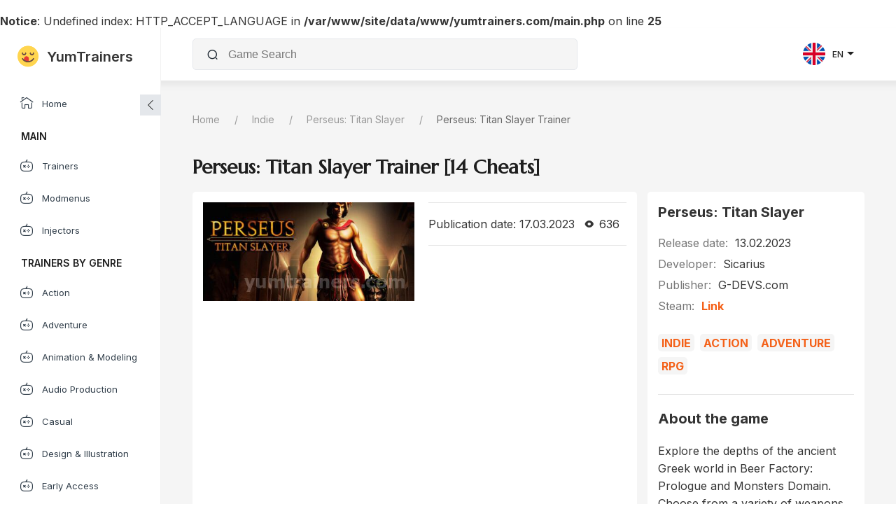

--- FILE ---
content_type: text/html; charset=UTF-8
request_url: https://yumtrainers.com/en/indie/perseus_titan_slayer/9AY4TRFNs7/
body_size: 4147
content:
<br />
<b>Notice</b>:  Undefined index: HTTP_ACCEPT_LANGUAGE in <b>/var/www/site/data/www/yumtrainers.com/main.php</b> on line <b>25</b><br />
<!DOCTYPE html>
<html lang="en-US" class="h-100">
<head>
	<title>Download Perseus: Titan Slayer Trainer [14 Cheats]</title>
	<meta name="description" content="• Invincible• Unlimited Health• Unlimited Mana• Super Damage• Game Speed• Edit: Max Health• Edit: Health• Edit: Max Mana• Edit: Mana• Edit: Attack Power• Edit: Move Speed• Edit: Armor• Edit: Magic Resistance• Edit: Gold">
	
<meta charset="utf-8">
<meta name="viewport" content="width=device-width, initial-scale=1">
<link href="/css/select2.min.css" rel="stylesheet">
<link href="/css/libs.min.css" rel="stylesheet">
<link href="/css/main.css?3.33" rel="stylesheet">
<link href="/css/simple-line-icons.css" rel="stylesheet">
<link href="https://fonts.googleapis.com/css2?family=Inter:wght@100;200;300;400;500;600;700;800;900&display=swap" rel="stylesheet">
<link href="https://fonts.googleapis.com/css2?family=Marcellus&display=swap" rel="stylesheet">
<link href="/css/style.css?7" rel="stylesheet">
<link rel="icon" href="/favicon.ico?v=1.1" type="image/x-icon">

<link rel="alternate" hreflang="en" href="https://yumtrainers.com/en/indie/perseus_titan_slayer/9AY4TRFNs7/">
<link rel="alternate" hreflang="fr" href="https://yumtrainers.com/fr/indie/perseus_titan_slayer/9AY4TRFNs7/">
<link rel="alternate" hreflang="de" href="https://yumtrainers.com/de/indie/perseus_titan_slayer/9AY4TRFNs7/">
<link rel="alternate" hreflang="pl" href="https://yumtrainers.com/pl/indie/perseus_titan_slayer/9AY4TRFNs7/">
<link rel="alternate" hreflang="it" href="https://yumtrainers.com/it/indie/perseus_titan_slayer/9AY4TRFNs7/">
<link rel="alternate" hreflang="es" href="https://yumtrainers.com/es/indie/perseus_titan_slayer/9AY4TRFNs7/">
<link rel="alternate" hreflang="pt" href="https://yumtrainers.com/pt/indie/perseus_titan_slayer/9AY4TRFNs7/">
<link rel="alternate" hreflang="x-default" href="https://yumtrainers.com/en/indie/perseus_titan_slayer/9AY4TRFNs7/">

<style>
	.mvnsx {font-size: 13px;margin-top: 30px; margin-bottom: 30px;color: grey; text-align: center; opacity:.7;}
	.mvnsx a {color: grey; text-decoration: none; font-weight: 300;font-size: 13px;}
</style>

<meta property="og:type" content="article">
<meta property="og:title" content="Perseus: Titan Slayer Trainer">
<meta property="og:site_name" content="Download Perseus: Titan Slayer Trainer [14 Cheats]">
<meta property="og:description" content="• Invincible• Unlimited Health• Unlimited Mana• Super Damage• Game Speed• Edit: Max Health• Edit: Health• Edit: Max Mana• Edit: Mana• Edit: Attack Power• Edit: Move Speed• Edit: Armor• Edit: Magic Resistance• Edit: Gold">
<meta property="og:url" content="https://yumtrainers.com/en/indie/perseus_titan_slayer/9AY4TRFNs7/">
<meta property="og:image:height" content="675">
<meta property="og:image:width" content="1200">
<meta property="article:published_time" content="2023-03-17T22:31:40">
<meta property="article:modified_time" content="2023-03-17T22:31:40">
<meta property="article:section" content="Trainers: Indie">
<meta property="article:tag" content="Perseus: Titan Slayer Trainer">
<meta name="twitter:title" content="Perseus: Titan Slayer Trainer">
<meta name="twitter:description" content="• Invincible• Unlimited Health• Unlimited Mana• Super Damage• Game Speed• Edit: Max Health• Edit: Health• Edit: Max Mana• Edit: Mana• Edit: Attack Power• Edit: Move Speed• Edit: Armor• Edit: Magic Resistance• Edit: Gold">
<meta name="twitter:url" content="https://yumtrainers.com/en/indie/perseus_titan_slayer/9AY4TRFNs7/">
<meta name="twitter:site" content="">
<meta name="twitter:image:width" content="1200">
<meta name="twitter:image:height" content="675">

</head>

<body>
	<div class="page-wrapper">

		<!-- Google tag (gtag.js) -->
<script async src="https://www.googletagmanager.com/gtag/js?id=G-LY3RC95X4Q"></script>
<script>
  window.dataLayer = window.dataLayer || [];
  function gtag(){dataLayer.push(arguments);}
  gtag('js', new Date());

  gtag('config', 'G-LY3RC95X4Q');
</script>

<header class="page-header">
	<div class="page-header__inner">
		<div class="page-header__sidebar">
			<div class="page-header__menu-btn">
				<button class="menu-mobile-button visible-xs-block js-toggle-mobile-slidebar toggle-menu-button menu-btn">
					<span class="toggle-menu-button-icon">
						<span></span>
						<span></span>
						<span></span>
						<span></span>
						<span></span>
						<span></span>
					</span>
				</button>
			</div>
			<div class="page-header__logo"><img src="/logo3.png" alt="logo"><span class="page-header__logo_text">YumTrainers</span></div>
		</div>
		<div class="page-header__content">
			<div class="page-header__search">
				<div class="search">
					<div class="search__input">
						<i class="ico_search"></i>
						<select class="search__input" id="menu_game_select" multiple></select>
					</div>
				</div>
			</div>
			<div class="page-header__action">
				<ul class="uk-subnav uk-nav-lang uk-subnav-pill" uk-margin>
					<li>
						<a class="selectLang" data-l="en" href="#"><img src="/images/en.png" alt="en" class="profile">en<span uk-icon="icon: triangle-down"></span></a>
						<div uk-dropdown="mode: hover">
							<ul class="uk-nav uk-dropdown-nav">
																	<li><a class="selectLang" data-l="fr" href="#"> <img src="/images/fr.png" alt="fr" class="profile">fr</a></li>
																	<li><a class="selectLang" data-l="de" href="#"> <img src="/images/de.png" alt="de" class="profile">de</a></li>
																	<li><a class="selectLang" data-l="pl" href="#"> <img src="/images/pl.png" alt="pl" class="profile">pl</a></li>
																	<li><a class="selectLang" data-l="it" href="#"> <img src="/images/it.png" alt="it" class="profile">it</a></li>
																	<li><a class="selectLang" data-l="es" href="#"> <img src="/images/es.png" alt="es" class="profile">es</a></li>
																	<li><a class="selectLang" data-l="pt" href="#"> <img src="/images/pt.png" alt="pt" class="profile">pt</a></li>
															</ul>
						</div>
					</li>
				</ul>
				
							</div>
		</div>
	</div>
</header>
		<div class="page-content">

			<aside class="sidebar" id="sidebar">
	<div class="sidebar-hider">
		<i class="icon-arrow-left"></i>
		<i class="icon-arrow-right"></i>
	</div>

	<div class="sidebar-box">
		<ul class="uk-nav">
			<li ><a href="/en/"><i class="ico_home"></i><span>Home</span></a></li>

			
			<li class="uk-nav-header"><i class="uk-nav-devider"></i><span>Main</span></li>
						<li ><a href="/en/trainers/"><i class="ico_store"></i><span>Trainers</span></a></li>
			<li ><a href="/en/modmenus/"><i class="ico_store"></i><span>Modmenus</span></a></li>
			<li ><a href="/en/injectors/"><i class="ico_store"></i><span>Injectors</span></a></li>

			<li class="uk-nav-header"><i class="uk-nav-devider"></i><span>Trainers by genre</span></li>
			<div class="genre_container scroll-box">
									<li><a href="/en/action/"><i class="ico_store"></i><span>Action</span></a></li>
										<li><a href="/en/adventure/"><i class="ico_store"></i><span>Adventure</span></a></li>
										<li><a href="/en/animation_modeling/"><i class="ico_store"></i><span>Animation &amp; Modeling</span></a></li>
										<li><a href="/en/audio_production/"><i class="ico_store"></i><span>Audio Production</span></a></li>
										<li><a href="/en/casual/"><i class="ico_store"></i><span>Casual</span></a></li>
										<li><a href="/en/design_illustration/"><i class="ico_store"></i><span>Design &amp; Illustration</span></a></li>
										<li><a href="/en/early_access/"><i class="ico_store"></i><span>Early Access</span></a></li>
										<li><a href="/en/education/"><i class="ico_store"></i><span>Education</span></a></li>
										<li><a href="/en/free_to_play/"><i class="ico_store"></i><span>Free to Play</span></a></li>
										<li><a href="/en/free_to_play/"><i class="ico_store"></i><span>Free To Play</span></a></li>
										<li><a href="/en/game_development/"><i class="ico_store"></i><span>Game Development</span></a></li>
										<li><a href="/en/gore/"><i class="ico_store"></i><span>Gore</span></a></li>
										<li><a href="/en/indie/"><i class="ico_store"></i><span>Indie</span></a></li>
										<li><a href="/en/massively_multiplayer/"><i class="ico_store"></i><span>Massively Multiplayer</span></a></li>
										<li><a href="/en/movie/"><i class="ico_store"></i><span>Movie</span></a></li>
										<li><a href="/en/nudity/"><i class="ico_store"></i><span>Nudity</span></a></li>
										<li><a href="/en/other/"><i class="ico_store"></i><span>Other</span></a></li>
										<li><a href="/en/photo_editing/"><i class="ico_store"></i><span>Photo Editing</span></a></li>
										<li><a href="/en/racing/"><i class="ico_store"></i><span>Racing</span></a></li>
										<li><a href="/en/rpg/"><i class="ico_store"></i><span>RPG</span></a></li>
										<li><a href="/en/sexual_content/"><i class="ico_store"></i><span>Sexual Content</span></a></li>
										<li><a href="/en/simulation/"><i class="ico_store"></i><span>Simulation</span></a></li>
										<li><a href="/en/software_training/"><i class="ico_store"></i><span>Software Training</span></a></li>
										<li><a href="/en/sports/"><i class="ico_store"></i><span>Sports</span></a></li>
										<li><a href="/en/strategy/"><i class="ico_store"></i><span>Strategy</span></a></li>
										<li><a href="/en/utilities/"><i class="ico_store"></i><span>Utilities</span></a></li>
										<li><a href="/en/video_production/"><i class="ico_store"></i><span>Video Production</span></a></li>
										<li><a href="/en/violent/"><i class="ico_store"></i><span>Violent</span></a></li>
										<li><a href="/en/web_publishing/"><i class="ico_store"></i><span>Web Publishing</span></a></li>
								</div>

					</ul>
	</div>
</aside>
			<main class="page-main">
				<ul class="uk-breadcrumb">
					<li><a href="/en/">Home</a></li>
											<li><a href="/en/indie/">Indie</a></li>
						<li><a href="/en/indie/perseus_titan_slayer/">Perseus: Titan Slayer</a></li>
										<li><span>Perseus: Titan Slayer Trainer</span></li>
				</ul>
								<h3 class="uk-text-lead">Perseus: Titan Slayer Trainer [14 Cheats] </h3>
				<div class="uk-grid uk-grid-small" data-uk-grid>
					<div class="uk-width-2-3@s">
						<div class="gallery">
							<div class="js-gallery-big gallery-big">
								<div class="swiper">
									<div class="swiper-wrapper bl-material">
																					<div class="swiper-slide"><img src="/files/games/7699/img.jpg?" width="100%" alt="game-profile-card"></div>
																														</div>
									<div class="br-material">
																<hr>
						<div class="uk-margin-top uk-flex uk-flex-between">
							<div>Publication date: 17.03.2023</div>
							<div class="material__views"><i class="ico_eye"></i>636</div>
						</div>
						<hr>
						
									</div>
								</div>
							</div>
							<!--<div class="js-gallery-small gallery-small">
								<div class="swiper">
									<div class="swiper-wrapper">
																					<div class="swiper-slide"><img src="/files/games/7699/img.jpg?" alt="game-profile-card"></div>
																														</div>
								</div>
								<div class="swiper-pagination"></div>
							</div>-->
						
						<div class="uk-margin-top">
							Get Perseus: Titan Slayer Trainer with 14 cheat options. Perseus: Titan Slayer cheats are free and ready to use on your PC. List of the avaliable cheats:						</div>
						<div class="uk-margin-top">
							&bull; Invincible<br />&bull; Unlimited Health<br />&bull; Unlimited Mana<br />&bull; Super Damage<br />&bull; Game Speed<br />&bull; Edit: Max Health<br />&bull; Edit: Health<br />&bull; Edit: Max Mana<br />&bull; Edit: Mana<br />&bull; Edit: Attack Power<br />&bull; Edit: Move Speed<br />&bull; Edit: Armor<br />&bull; Edit: Magic Resistance<br />&bull; Edit: Gold						</div>
						<div class="uk-margin-top">
							<h4>How to download and use the Perseus: Titan Slayer Trainer Cheats for PC?</h4>
							<p>To install Perseus: Titan Slayer Trainer on your PC, follow these steps:</p>
							<ol>
								<li>Click on the "Download Trainer" button.</li>
								<li>You must now obtain the Perseus: Titan Slayer Trainer on your PC.</li>
								<li>Install the Trainer safely on your computer.</li>
								<li>Launch the Perseus: Titan Slayer Trainer from your desktop.</li>
								<li>Run it as well as the Perseus: Titan Slayer game.</li>
								<li>Activate your preferred cheats while the game is running.</li>
							</ol>
							<p>That's all. You're finished!</p>
						</div>
						<div class="uk-margin-top">
							<h4>Is it safe to use Perseus: Titan Slayer Trainer ?</h4>
							<p><b>Yes, Perseus: Titan Slayer Trainer is completely safe</b>. The application has a very low VirusTotal score of 1/47. It is referred to as a False Positive App. As a result, while some antivirus programs may identify the Mod as a virus, it is completely safe. You can ignore it and keep running the Trainer.</p>
						</div>
						<div class="uk-margin-top">
							<h4>Download Perseus: Titan Slayer Trainer for PC</h4>
							

<form method="post" target="_top" action="https://yumtrainers.com/en/thank-you-for-downloading/" novalidate="">
	<input name="trainer" type="text" value="Perseus: Titan Slayer Trainer" style="display: none;">
	<input name="image" type="text" value="https://yumtrainers.com//files/games/7699/img.jpg?" style="display: none;">

<input name="submit" type="submit" class="uk-button uk-button-buy uk-width-1-1 shw-dd" value="Download Now">
</form>

						</div>
					</div>

					</div>
					<div class="uk-width-1-3@s">
						<div class="game-profile-card">
							<ul class="game-profile-card__list">
																<h4>Perseus: Titan Slayer</h4>
								<li>
									<div>Release date:</div>
									<div>13.02.2023</div>
								</li>
								<li>
									<div>Developer:</div>
									<div>Sicarius</div>
								</li>
								<li>
									<div>Publisher:</div>
									<div>G-DEVS.com</div>
								</li>
								<li>
									<div>Steam:</div>
									<div><a href="https://store.steampowered.com/app/2003050/">Link</a></div>
								</li>
																							</ul>
							<ul class="game-profile-card__type">
																		<li><span><a class="btn btn-outline-primary" href="/en/indie/">Indie</a></span></li>
																				<li><span><a class="btn btn-outline-primary" href="/en/action/">Action</a></span></li>
																				<li><span><a class="btn btn-outline-primary" href="/en/adventure/">Adventure</a></span></li>
																				<li><span><a class="btn btn-outline-primary" href="/en/rpg/">RPG</a></span></li>
																	</ul>
							
														<hr>
							<div class="game-profile-card__intro">
							<h4>About the game</h4>
							<span>

Explore the depths of the ancient Greek world in Beer Factory: Prologue and Monsters Domain. Choose from a variety of weapons, including swords, daggers, bows, and katanas, each with their own special abilities. Meet the gods of Olympus and gain their legendary upgrades. Hack and slash through hordes of enemies as you make your way into Tartarus and fight Chaos and the Titans. With branching choices that allow for custom runs and multiple unique runs, you can create the perfect build for your adventure. Whether you want to be a tank, agile, DPS, or double spell caster, the shopkeeper system allows you to make the perfect build for your journey.</span></div>
																			<hr>
						<div class="game-profile-card__intro">
							<h4>Game requirements</h4>
							<span><strong>Minimum:</strong><br><ul class="bb_ul"><li>Requires a 64-bit processor and operating system<br></li><li><strong>OS:</strong> Windows 10<br></li><li><strong>Processor:</strong> Core i3<br></li><li><strong>Memory:</strong> 8 GB RAM<br></li><li><strong>Graphics:</strong> GeForce GTX 1050<br></li><li><strong>Storage:</strong> 10 GB available space</li></ul><strong>Recommended:</strong><br><ul class="bb_ul"><li>Requires a 64-bit processor and operating system<br></li><li><strong>OS:</strong> Windows 10<br></li><li><strong>Processor:</strong> Core i5<br></li><li><strong>Graphics:</strong> GeForce GTX 1080<br></li><li><strong>Storage:</strong> 10 GB available space</li></ul></span>
						</div>
												</div>

					</div>
				</div>
			</main>

		</div>
	</div>
	

  <div class="col-sm-12">
    <p class="mvnsx"><a href="https://fsmods.io/" target="_blank" title="fs25 mods">FS 25 Mods</a> | <a href="https://peopleplaygroundmods.net/" target="_blank" title="People Playground Mods">People Playground Mods</a> | <a href="https://melonplaygroundmods.net/" target="_blank" title="Melon Playground Mods">Melon Playground Mods</a> | <a href="https://atsmods.org/" target="_blank" title="Mods for ATS">Mods for ATS</a> | <a href="https://beamngmods.net/" target="_blank" title="Mods for BeamNG.drive">Mods for BeamNG.drive</a> | <a href="https://starfieldmods.org/" target="_blank" title="Starfield Mods">Starfield Mods</a> | <a href="https://stalker2mods.net/" target="_blank" title="Stalker 2 Mods">Stalker 2 Mods</a> | <a href="https://mxbmods.net/" target="_blank" title="Mods for MX Bikes">Mods for MX Bikes</a> | <a href="https://assettocorsamods.io/" target="_blank" title="Assetto Corsa Mods">Assetto Corsa Mods</a> | <a href="https://eztrainers.net/" target="_blank" title="Game Trainers">Game Trainers</a> | <a href="https://modslab.net/en/baldur_s_gate_3/" target="_blank" title="Trainers for PC games">Baldur's Gate 3 Mods</a></p>
  </div>

<script src="/js/jquery-3.6.1.min.js"></script>
<script src="/js/libs.js"></script>
<script src="/js/main.js"></script>
<script src="/js/select2.min.js"></script>
<script src="/js/script.js?4"></script></body>
</html>

--- FILE ---
content_type: text/css
request_url: https://yumtrainers.com/css/libs.min.css
body_size: 35849
content:
  /*! UIkit 3.9.2 | https://www.getuikit.com | (c) 2014 - 2021 YOOtheme | MIT License */
  html {
      font-family: -apple-system, BlinkMacSystemFont, Segoe UI, Roboto, Helvetica Neue, Arial, Noto Sans, sans-serif;
      font-size: 16px;
      font-weight: 400;
      line-height: 1.5;
      -webkit-text-size-adjust: 100%;
      background: #fff;
      color: #666
  }

  body {
      margin: 0
  }

  .uk-link,
  a {
      color: #1e87f0;
      text-decoration: none;
      cursor: pointer
  }

  .uk-link-toggle:hover .uk-link,
  .uk-link:hover,
  a:hover {
      color: #0f6ecd;
      text-decoration: underline
  }

  abbr[title] {
      text-decoration: underline dotted;
      -webkit-text-decoration-style: dotted
  }

  b,
  strong {
      font-weight: bolder
  }

  :not(pre) > code,
  :not(pre) > kbd,
  :not(pre) > samp {
      font-family: Consolas, monaco, monospace;
      font-size: .875rem;
      color: #f0506e;
      white-space: nowrap;
      padding: 2px 6px;
      background: #f8f8f8
  }

  em {
      color: #f0506e
  }

  ins {
      text-decoration: none
  }

  ins,
  mark {
      background: #ffd;
      color: #666
  }

  q {
      font-style: italic
  }

  small {
      font-size: 80%
  }

  sub,
  sup {
      font-size: 75%;
      line-height: 0;
      position: relative;
      vertical-align: baseline
  }

  sup {
      top: -.5em
  }

  sub {
      bottom: -.25em
  }

  audio,
  canvas,
  iframe,
  img,
  svg,
  video {
      vertical-align: middle
  }

  canvas,
  img,
  video {
      max-width: 100%;
      height: auto;
      box-sizing: border-box
  }

  @supports (display:block) {
      svg {
          max-width: 100%;
          height: auto;
          box-sizing: border-box
      }
  }

  svg:not(:root) {
      overflow: hidden
  }

  img:not([src]) {
      min-width: 1px;
      visibility: hidden
  }

  iframe {
      border: 0
  }

  address,
  dl,
  fieldset,
  figure,
  ol,
  p,
  pre,
  ul {
      margin: 0 0 20px
  }

  * + address,
  * + dl,
  * + fieldset,
  * + figure,
  * + ol,
  * + p,
  * + pre,
  * + ul {
      margin-top: 20px
  }

  .uk-h1,
  .uk-h2,
  .uk-h3,
  .uk-h4,
  .uk-h5,
  .uk-h6,
  .uk-heading-2xlarge,
  .uk-heading-large,
  .uk-heading-medium,
  .uk-heading-small,
  .uk-heading-xlarge,
  h1,
  h2,
  h3,
  h4,
  h5,
  h6 {
      margin: 0 0 20px;
      font-family: -apple-system, BlinkMacSystemFont, Segoe UI, Roboto, Helvetica Neue, Arial, Noto Sans, sans-serif;
      font-weight: 400;
      color: #333;
      text-transform: none
  }

  * + .uk-h1,
  * + .uk-h2,
  * + .uk-h3,
  * + .uk-h4,
  * + .uk-h5,
  * + .uk-h6,
  * + .uk-heading-2xlarge,
  * + .uk-heading-large,
  * + .uk-heading-medium,
  * + .uk-heading-small,
  * + .uk-heading-xlarge,
  * + h1,
  * + h2,
  * + h3,
  * + h4,
  * + h5,
  * + h6 {
      margin-top: 40px
  }

  .uk-h1,
  h1 {
      font-size: 2.23125rem;
      line-height: 1.2
  }

  .uk-h2,
  h2 {
      font-size: 1.7rem;
      line-height: 1.3
  }

  .uk-h3,
  h3 {
      font-size: 1.5rem;
      line-height: 1.4
  }

  .uk-h4,
  h4 {
      font-size: 1.25rem;
      line-height: 1.4
  }

  .uk-h5,
  h5 {
      font-size: 16px;
      line-height: 1.4
  }

  .uk-h6,
  h6 {
      font-size: .875rem;
      line-height: 1.4
  }

  @media (min-width:960px) {

      .uk-h1,
      h1 {
          font-size: 2.625rem
      }

      .uk-h2,
      h2 {
          font-size: 2rem
      }
  }

  ol,
  ul {
      padding-left: 30px
  }

  ol > li > ol,
  ol > li > ul,
  ul > li > ol,
  ul > li > ul {
      margin: 0
  }

  dt {
      font-weight: 700
  }

  dd {
      margin-left: 0
  }

  .uk-hr,
  hr {
      overflow: visible;
      text-align: inherit;
      margin: 0 0 20px;
      border: 0;
      border-top: 1px solid #e5e5e5
  }

  * + .uk-hr,
  * + hr {
      margin-top: 20px
  }

  address {
      font-style: normal
  }

  blockquote {
      margin: 0 0 20px;
      font-size: 1.25rem;
      line-height: 1.5;
      font-style: italic;
      color: #333
  }

  * + blockquote {
      margin-top: 20px
  }

  blockquote p:last-of-type {
      margin-bottom: 0
  }

  blockquote footer {
      margin-top: 10px;
      font-size: .875rem;
      line-height: 1.5;
      color: #666
  }

  blockquote footer:before {
      content: "— "
  }

  pre {
      font: .875rem/1.5 Consolas, monaco, monospace;
      color: #666;
      -moz-tab-size: 4;
      tab-size: 4;
      overflow: auto;
      padding: 10px;
      border: 1px solid #e5e5e5;
      border-radius: 3px;
      background: #fff
  }

  pre code {
      font-family: Consolas, monaco, monospace
  }

  :focus {
      outline: 0
  }

  :focus:not([tabindex^="-"]) {
      outline: 2px dotted #333;
      outline-offset: 1px
  }

  :focus:not(:focus-visible) {
      outline: 0
  }

  :focus-visible {
      outline: 2px dotted #333
  }

  ::selection {
      background: #39f;
      color: #fff;
      text-shadow: none
  }

  details,
  main {
      display: block
  }

  summary {
      display: list-item
  }

  template {
      display: none
  }

  .uk-breakpoint-s:before {
      content: "640px"
  }

  .uk-breakpoint-m:before {
      content: "960px"
  }

  .uk-breakpoint-l:before {
      content: "1200px"
  }

  .uk-breakpoint-xl:before {
      content: "1600px"
  }

  :root {
      --uk-breakpoint-s: 640px;
      --uk-breakpoint-m: 960px;
      --uk-breakpoint-l: 1200px;
      --uk-breakpoint-xl: 1600px
  }

  .uk-link-muted a,
  a.uk-link-muted {
      color: #999
  }

  .uk-link-muted a:hover,
  .uk-link-toggle:hover .uk-link-muted,
  a.uk-link-muted:hover {
      color: #666
  }

  .uk-link-text a,
  a.uk-link-text {
      color: inherit
  }

  .uk-link-text a:hover,
  .uk-link-toggle:hover .uk-link-text,
  a.uk-link-text:hover {
      color: #999
  }

  .uk-link-heading a,
  a.uk-link-heading {
      color: inherit
  }

  .uk-link-heading a:hover,
  .uk-link-toggle:hover .uk-link-heading,
  a.uk-link-heading:hover {
      color: #1e87f0;
      text-decoration: none
  }

  .uk-link-reset a,
  .uk-link-toggle,
  a.uk-link-reset {
      color: inherit !important;
      text-decoration: none !important
  }

  .uk-heading-small {
      font-size: 2.6rem;
      line-height: 1.2
  }

  .uk-heading-medium {
      font-size: 2.8875rem;
      line-height: 1.1
  }

  .uk-heading-large {
      font-size: 3.4rem;
      line-height: 1.1
  }

  .uk-heading-xlarge {
      font-size: 4rem;
      line-height: 1
  }

  .uk-heading-2xlarge {
      font-size: 6rem;
      line-height: 1
  }

  @media (min-width:960px) {
      .uk-heading-small {
          font-size: 3.25rem
      }

      .uk-heading-medium {
          font-size: 3.5rem
      }

      .uk-heading-large {
          font-size: 4rem
      }

      .uk-heading-xlarge {
          font-size: 6rem
      }

      .uk-heading-2xlarge {
          font-size: 8rem
      }
  }

  @media (min-width:1200px) {
      .uk-heading-medium {
          font-size: 4rem
      }

      .uk-heading-large {
          font-size: 6rem
      }

      .uk-heading-xlarge {
          font-size: 8rem
      }

      .uk-heading-2xlarge {
          font-size: 11rem
      }
  }

  .uk-heading-divider {
      padding-bottom: calc(5px + .1em);
      border-bottom: calc(.2px + .05em) solid #e5e5e5
  }

  .uk-heading-bullet {
      position: relative
  }

  .uk-heading-bullet:before {
      content: "";
      display: inline-block;
      position: relative;
      top: -0.1em;
      vertical-align: middle;
      height: calc(4px + .7em);
      margin-right: calc(5px + .2em);
      border-left: calc(5px + .1em) solid #e5e5e5
  }

  .uk-heading-line {
      overflow: hidden
  }

  .uk-heading-line > * {
      display: inline-block;
      position: relative
  }

  .uk-heading-line > :after,
  .uk-heading-line > :before {
      content: "";
      position: absolute;
      top: calc(50% - ((.2px + .05em)/ 2));
      width: 2000px;
      border-bottom: calc(.2px + .05em) solid #e5e5e5
  }

  .uk-heading-line > :before {
      right: 100%;
      margin-right: calc(5px + .3em)
  }

  .uk-heading-line > :after {
      left: 100%;
      margin-left: calc(5px + .3em)
  }

  [class*=uk-divider] {
      border: none;
      margin-bottom: 20px
  }

  * + [class*=uk-divider] {
      margin-top: 20px
  }

  .uk-divider-icon {
      position: relative;
      height: 20px;
      background-image: url(../../../node_modules/uikit/dist/css/data:image/svg+xml;charset=UTF-8,%3Csvg%20width%3D%2220%22%20height%3D%2220%22%20viewBox%3D%220%200%2020%2020%22%20xmlns%3D%22http%3A%2F%2Fwww.w3.org%2F2000%2Fsvg%22%3E%0A%20%20%20%20%3Ccircle%20fill%3D%22none%22%20stroke%3D%22%23e5e5e5%22%20stroke-width%3D%222%22%20cx%3D%2210%22%20cy%3D%2210%22%20r%3D%227%22%20%2F%3E%0A%3C%2Fsvg%3E%0A);
      background-repeat: no-repeat;
      background-position: 50% 50%
  }

  .uk-divider-icon:after,
  .uk-divider-icon:before {
      content: "";
      position: absolute;
      top: 50%;
      max-width: calc(50% - 25px);
      border-bottom: 1px solid #e5e5e5
  }

  .uk-divider-icon:before {
      right: calc(50% + 25px);
      width: 100%
  }

  .uk-divider-icon:after {
      left: calc(50% + 25px);
      width: 100%
  }

  .uk-divider-small {
      line-height: 0
  }

  .uk-divider-small:after {
      content: "";
      display: inline-block;
      width: 100px;
      max-width: 100%;
      border-top: 1px solid #e5e5e5;
      vertical-align: top
  }

  .uk-divider-vertical {
      width: 1px;
      height: 100px;
      margin-left: auto;
      margin-right: auto;
      border-left: 1px solid #e5e5e5
  }

  .uk-list {
      padding: 0;
      list-style: none
  }

  .uk-list > * > :last-child {
      margin-bottom: 0
  }

  .uk-list > * > ul,
  .uk-list > :nth-child(n+2) {
      margin-top: 10px
  }

  .uk-list-circle > *,
  .uk-list-decimal > *,
  .uk-list-disc > *,
  .uk-list-hyphen > *,
  .uk-list-square > * {
      padding-left: 30px
  }

  .uk-list-decimal {
      counter-reset: a
  }

  .uk-list-decimal > * {
      counter-increment: a
  }

  [class*=uk-list] > :before {
      content: "";
      position: relative;
      left: -30px;
      width: 30px;
      height: 1.5em;
      margin-bottom: -1.5em;
      display: list-item;
      list-style-position: inside;
      text-align: right
  }

  .uk-list-disc > :before {
      list-style-type: disc
  }

  .uk-list-circle > :before {
      list-style-type: circle
  }

  .uk-list-square > :before {
      list-style-type: square
  }

  .uk-list-decimal > :before {
      content: counter(a, a) "\200A.\00A0"
  }

  .uk-list-hyphen > :before {
      content: "–\00A0\00A0"
  }

  .uk-list-muted > :before {
      color: #999 !important
  }

  .uk-list-emphasis > :before {
      color: #333 !important
  }

  .uk-list-primary > :before {
      color: #1e87f0 !important
  }

  .uk-list-secondary > :before {
      color: #222 !important
  }

  .uk-list-bullet > * {
      padding-left: 30px
  }

  .uk-list-bullet > :before {
      content: "";
      position: relative;
      left: -30px;
      width: 30px;
      height: 1.5em;
      margin-bottom: -1.5em;
      background-image: url(../../../node_modules/uikit/dist/css/data:image/svg+xml;charset=UTF-  8,%3Csvg%20width%3D%226%22%20height%3D%226%22%20viewBox%3D%220%200%206%206%22%20xmlns%3D%22http%3A%2F%2Fwww.w3.org%2F2000%2Fsvg%22%3E%0A%20%20%20%20%3Ccircle%20fill%3D%22%23666%22%20cx%3D%223%22%20cy%3D%223%22%20r%3D%223%22%20%2F%3E%0A%3C%2Fsvg%3E);
      background-repeat: no-repeat;
      background-position: 50% 50%
  }

  .uk-list-divider > :nth-child(n+2) {
      margin-top: 10px;
      padding-top: 10px;
      border-top: 1px solid #e5e5e5
  }

  .uk-list-striped > * {
      padding: 10px
  }

  .uk-list-striped > :nth-of-type(odd) {
      border-top: 1px solid #e5e5e5;
      border-bottom: 1px solid #e5e5e5;
      background: #f8f8f8
  }

  .uk-list-striped > :nth-child(n+2) {
      margin-top: 0
  }

  .uk-list-large > * > ul,
  .uk-list-large > :nth-child(n+2) {
      margin-top: 20px
  }

  .uk-list-collapse > * > ul,
  .uk-list-collapse > :nth-child(n+2) {
      margin-top: 0
  }

  .uk-list-large.uk-list-divider > :nth-child(n+2) {
      margin-top: 20px;
      padding-top: 20px
  }

  .uk-list-collapse.uk-list-divider > :nth-child(n+2) {
      margin-top: 0;
      padding-top: 0
  }

  .uk-list-large.uk-list-striped > * {
      padding: 20px 10px
  }

  .uk-list-collapse.uk-list-striped > * {
      padding-top: 0;
      padding-bottom: 0
  }

  .uk-list-collapse.uk-list-striped > :nth-child(n+2),
  .uk-list-large.uk-list-striped > :nth-child(n+2) {
      margin-top: 0
  }

  .uk-description-list > dt {
      color: #333;
      font-size: .875rem;
      font-weight: 400;
      text-transform: uppercase
  }

  .uk-description-list > dt:nth-child(n+2) {
      margin-top: 20px
  }

  .uk-description-list-divider > dt:nth-child(n+2) {
      margin-top: 20px;
      padding-top: 20px;
      border-top: 1px solid #e5e5e5
  }

  .uk-table {
      border-collapse: collapse;
      border-spacing: 0;
      width: 100%;
      margin-bottom: 20px
  }

  * + .uk-table {
      margin-top: 20px
  }

  .uk-table th {
      padding: 16px 12px;
      text-align: left;
      vertical-align: bottom;
      font-size: .875rem;
      font-weight: 400;
      color: #999;
      text-transform: uppercase
  }

  .uk-table td {
      padding: 16px 12px;
      vertical-align: top
  }

  .uk-table td > :last-child {
      margin-bottom: 0
  }

  .uk-table tfoot {
      font-size: .875rem
  }

  .uk-table caption {
      font-size: .875rem;
      text-align: left;
      color: #999
  }

  .uk-table-middle,
  .uk-table-middle td {
      vertical-align: middle !important
  }

  .uk-table-divider > :first-child > tr:not(:first-child),
  .uk-table-divider > :not(:first-child) > tr,
  .uk-table-divider > tr:not(:first-child) {
      border-top: 1px solid #e5e5e5
  }

  .uk-table-striped > tr:nth-of-type(odd),
  .uk-table-striped tbody tr:nth-of-type(odd) {
      background: #f8f8f8;
      border-top: 1px solid #e5e5e5;
      border-bottom: 1px solid #e5e5e5
  }

  .uk-table-hover > tr:hover,
  .uk-table-hover tbody tr:hover,
  .uk-table > tr.uk-active,
  .uk-table tbody tr.uk-active {
      background: #ffd
  }

  .uk-table-small td,
  .uk-table-small th {
      padding: 10px 12px
  }

  .uk-table-large td,
  .uk-table-large th {
      padding: 22px 12px
  }

  .uk-table-justify td:first-child,
  .uk-table-justify th:first-child {
      padding-left: 0
  }

  .uk-table-justify td:last-child,
  .uk-table-justify th:last-child {
      padding-right: 0
  }

  .uk-table-shrink {
      width: 1px
  }

  .uk-table-expand {
      min-width: 150px
  }

  .uk-table-link {
      padding: 0 !important
  }

  .uk-table-link > a {
      display: block;
      padding: 16px 12px
  }

  .uk-table-small .uk-table-link > a {
      padding: 10px 12px
  }

  @media (max-width:959px) {

      .uk-table-responsive,
      .uk-table-responsive tbody,
      .uk-table-responsive td,
      .uk-table-responsive th,
      .uk-table-responsive tr {
          display: block
      }

      .uk-table-responsive thead {
          display: none
      }

      .uk-table-responsive td,
      .uk-table-responsive th {
          width: auto !important;
          max-width: none !important;
          min-width: 0 !important;
          overflow: visible !important;
          white-space: normal !important
      }

      .uk-table-responsive .uk-table-link:not(:first-child) > a,
      .uk-table-responsive td:not(:first-child):not(.uk-table-link),
      .uk-table-responsive th:not(:first-child):not(.uk-table-link) {
          padding-top: 5px !important
      }

      .uk-table-responsive .uk-table-link:not(:last-child) > a,
      .uk-table-responsive td:not(:last-child):not(.uk-table-link),
      .uk-table-responsive th:not(:last-child):not(.uk-table-link) {
          padding-bottom: 5px !important
      }

      .uk-table-justify.uk-table-responsive td,
      .uk-table-justify.uk-table-responsive th {
          padding-left: 0;
          padding-right: 0
      }
  }

  .uk-table tbody tr {
      transition: background-color .1s linear
  }

  .uk-table-striped > tr:nth-of-type(2n):last-child,
  .uk-table-striped tbody tr:nth-of-type(2n):last-child {
      border-bottom: 1px solid #e5e5e5
  }

  .uk-icon {
      margin: 0;
      border: none;
      border-radius: 0;
      overflow: visible;
      font: inherit;
      color: inherit;
      text-transform: none;
      padding: 0;
      background-color: transparent;
      display: inline-block;
      fill: currentcolor;
      line-height: 0
  }

  button.uk-icon:not(:disabled) {
      cursor: pointer
  }

  .uk-icon::-moz-focus-inner {
      border: 0;
      padding: 0
  }

  .uk-icon:not(.uk-preserve) [fill*="#"]:not(.uk-preserve) {
      fill: currentcolor
  }

  .uk-icon:not(.uk-preserve) [stroke*="#"]:not(.uk-preserve) {
      stroke: currentcolor
  }

  .uk-icon > * {
      transform: translate(0)
  }

  .uk-icon-image {
      width: 20px;
      height: 20px;
      background-position: 50% 50%;
      background-repeat: no-repeat;
      background-size: contain;
      vertical-align: middle
  }

  .uk-icon-link {
      color: #999
  }

  .uk-icon-link:hover {
      color: #666
  }

  .uk-active > .uk-icon-link,
  .uk-icon-link:active {
      color: #595959
  }

  .uk-icon-button {
      box-sizing: border-box;
      width: 36px;
      height: 36px;
      border-radius: 500px;
      background: #f8f8f8;
      color: #999;
      vertical-align: middle;
      display: inline-flex;
      justify-content: center;
      align-items: center;
      transition: .1s ease-in-out;
      transition-property: color, background-color
  }

  .uk-icon-button:hover {
      background-color: #ebebeb;
      color: #666
  }

  .uk-active > .uk-icon-button,
  .uk-icon-button:active {
      background-color: #dfdfdf;
      color: #666
  }

  .uk-range {
      box-sizing: border-box;
      margin: 0;
      vertical-align: middle;
      max-width: 100%;
      width: 100%;
      -webkit-appearance: none;
      background: 0 0;
      padding: 0
  }

  .uk-range:focus {
      outline: 0
  }

  .uk-range::-moz-focus-outer {
      border: none
  }

  .uk-range::-ms-track {
      height: 15px;
      background: 0 0;
      border-color: transparent;
      color: transparent
  }

  .uk-range:not(:disabled)::-webkit-slider-thumb {
      cursor: pointer
  }

  .uk-range:not(:disabled)::-moz-range-thumb {
      cursor: pointer
  }

  .uk-range:not(:disabled)::-ms-thumb {
      cursor: pointer
  }

  .uk-range::-webkit-slider-thumb {
      -webkit-appearance: none;
      margin-top: -7px;
      height: 15px;
      width: 15px;
      border-radius: 500px;
      background: #fff;
      border: 1px solid #ccc
  }

  .uk-range::-moz-range-thumb {
      border: none;
      height: 15px;
      width: 15px;
      border-radius: 500px;
      background: #fff;
      border: 1px solid #ccc
  }

  .uk-range::-ms-thumb {
      margin-top: 0;
      border: none;
      height: 15px;
      width: 15px;
      border-radius: 500px;
      background: #fff;
      border: 1px solid #ccc
  }

  .uk-range::-ms-tooltip {
      display: none
  }

  .uk-range::-webkit-slider-runnable-track {
      height: 3px;
      background: #ebebeb;
      border-radius: 500px
  }

  .uk-range:active::-webkit-slider-runnable-track,
  .uk-range:focus::-webkit-slider-runnable-track {
      background: #dedede
  }

  .uk-range::-moz-range-track {
      height: 3px;
      background: #ebebeb;
      border-radius: 500px
  }

  .uk-range:focus::-moz-range-track {
      background: #dedede
  }

  .uk-range::-ms-fill-lower,
  .uk-range::-ms-fill-upper {
      height: 3px;
      background: #ebebeb;
      border-radius: 500px
  }

  .uk-range:focus::-ms-fill-lower,
  .uk-range:focus::-ms-fill-upper {
      background: #dedede
  }

  .uk-checkbox,
  .uk-input,
  .uk-radio,
  .uk-select,
  .uk-textarea {
      box-sizing: border-box;
      margin: 0;
      border-radius: 0;
      font: inherit
  }

  .uk-input {
      overflow: visible
  }

  .uk-select {
      text-transform: none
  }

  .uk-select optgroup {
      font: inherit;
      font-weight: 700
  }

  .uk-textarea {
      overflow: auto
  }

  .uk-input[type=search]::-webkit-search-cancel-button,
  .uk-input[type=search]::-webkit-search-decoration {
      -webkit-appearance: none
  }

  .uk-input[type=number]::-webkit-inner-spin-button,
  .uk-input[type=number]::-webkit-outer-spin-button {
      height: auto
  }

  .uk-input::-moz-placeholder,
  .uk-textarea::-moz-placeholder {
      opacity: 1
  }

  .uk-checkbox:not(:disabled),
  .uk-radio:not(:disabled) {
      cursor: pointer
  }

  .uk-fieldset {
      border: none;
      margin: 0;
      padding: 0
  }

  .uk-input,
  .uk-textarea {
      -webkit-appearance: none
  }

  .uk-input,
  .uk-select,
  .uk-textarea {
      max-width: 100%;
      width: 100%;
      border: 0 none;
      padding: 0 10px;
      background: #fff;
      color: #666;
      border: 1px solid #e5e5e5;
      transition: .2s ease-in-out;
      transition-property: color, background-color, border
  }

  .uk-input,
  .uk-select:not([multiple]):not([size]) {
      height: 40px;
      vertical-align: middle;
      display: inline-block
  }

  .uk-input:not(input),
  .uk-select:not(select) {
      line-height: 38px
  }

  .uk-select[multiple],
  .uk-select[size],
  .uk-textarea {
      padding-top: 6px;
      padding-bottom: 6px;
      vertical-align: top
  }

  .uk-select[multiple],
  .uk-select[size] {
      resize: vertical
  }

  .uk-input:focus,
  .uk-select:focus,
  .uk-textarea:focus {
      outline: 0;
      background-color: #fff;
      color: #666;
      border-color: #1e87f0
  }

  .uk-input:disabled,
  .uk-select:disabled,
  .uk-textarea:disabled {
      background-color: #f8f8f8;
      color: #999;
      border-color: #e5e5e5
  }

  .uk-input::-ms-input-placeholder {
      color: #999 !important
  }

  .uk-input::placeholder {
      color: #999
  }

  .uk-textarea::-ms-input-placeholder {
      color: #999 !important
  }

  .uk-textarea::placeholder {
      color: #999
  }

  .uk-form-small {
      font-size: .875rem
  }

  .uk-form-small:not(textarea):not([multiple]):not([size]) {
      height: 30px;
      padding-left: 8px;
      padding-right: 8px
  }

  [multiple].uk-form-small,
  [size].uk-form-small,
  textarea.uk-form-small {
      padding: 5px 8px
  }

  .uk-form-small:not(select):not(input):not(textarea) {
      line-height: 28px
  }

  .uk-form-large {
      font-size: 1.25rem
  }

  .uk-form-large:not(textarea):not([multiple]):not([size]) {
      height: 55px;
      padding-left: 12px;
      padding-right: 12px
  }

  [multiple].uk-form-large,
  [size].uk-form-large,
  textarea.uk-form-large {
      padding: 7px 12px
  }

  .uk-form-large:not(select):not(input):not(textarea) {
      line-height: 53px
  }

  .uk-form-danger,
  .uk-form-danger:focus {
      color: #f0506e;
      border-color: #f0506e
  }

  .uk-form-success,
  .uk-form-success:focus {
      color: #32d296;
      border-color: #32d296
  }

  .uk-form-blank {
      background: 0 0;
      border-color: transparent
  }

  .uk-form-blank:focus {
      border-color: #e5e5e5;
      border-style: solid
  }

  input.uk-form-width-xsmall {
      width: 50px
  }

  select.uk-form-width-xsmall {
      width: 75px
  }

  .uk-form-width-small {
      width: 130px
  }

  .uk-form-width-medium {
      width: 200px
  }

  .uk-form-width-large {
      width: 500px
  }

  .uk-select:not([multiple]):not([size]) {
      -webkit-appearance: none;
      -moz-appearance: none;
      padding-right: 20px;
      background-image: url(../../../node_modules/uikit/dist/css/data:image/svg+xml;charset=UTF-8,%3Csvg%20width%3D%2224%22%20height%3D%2216%22%20viewBox%3D%220%200%2024%2016%22%20xmlns%3D%22http%3A%2F%2Fwww.w3.org%2F2000%2Fsvg%22%3E%0A%20%20%20%20%3Cpolygon%20fill%3D%22%23666%22%20points%3D%2212%201%209%206%2015%206%22%20%2F%3E%0A%20%20%20%20%3Cpolygon%20fill%3D%22%23666%22%20points%3D%2212%2013%209%208%2015%208%22%20%2F%3E%0A%3C%2Fsvg%3E%0A);
      background-repeat: no-repeat;
      background-position: 100% 50%
  }

  .uk-select:not([multiple]):not([size])::-ms-expand {
      display: none
  }

  .uk-select:not([multiple]):not([size]) option {
      color: #666
  }

  .uk-select:not([multiple]):not([size]):disabled {
      background-image: url(../../../node_modules/uikit/dist/css/data:image/svg+xml;charset=UTF-8,%3Csvg%20width%3D%2224%22%20height%3D%2216%22%20viewBox%3D%220%200%2024%2016%22%20xmlns%3D%22http%3A%2F%2Fwww.w3.org%2F2000%2Fsvg%22%3E%0A%20%20%20%20%3Cpolygon%20fill%3D%22%23999%22%20points%3D%2212%201%209%206%2015%206%22%20%2F%3E%0A%20%20%20%20%3Cpolygon%20fill%3D%22%23999%22%20points%3D%2212%2013%209%208%2015%208%22%20%2F%3E%0A%3C%2Fsvg%3E%0A)
  }

  .uk-input[list] {
      padding-right: 20px;
      background-repeat: no-repeat;
      background-position: 100% 50%
  }

  .uk-input[list]:focus,
  .uk-input[list]:hover {
      background-image: url(../../../node_modules/uikit/dist/css/data:image/svg+xml;charset=UTF-8,%3Csvg%20width%3D%2224%22%20height%3D%2216%22%20viewBox%3D%220%200%2024%2016%22%20xmlns%3D%22http%3A%2F%2Fwww.w3.org%2F2000%2Fsvg%22%3E%0A%20%20%20%20%3Cpolygon%20fill%3D%22%23666%22%20points%3D%2212%2012%208%206%2016%206%22%20%2F%3E%0A%3C%2Fsvg%3E%0A)
  }

  .uk-input[list]::-webkit-calendar-picker-indicator {
      display: none !important
  }

  .uk-checkbox,
  .uk-radio {
      display: inline-block;
      height: 16px;
      width: 16px;
      overflow: hidden;
      margin-top: -4px;
      vertical-align: middle;
      -webkit-appearance: none;
      -moz-appearance: none;
      background-color: transparent;
      background-repeat: no-repeat;
      background-position: 50% 50%;
      border: 1px solid #ccc;
      transition: .2s ease-in-out;
      transition-property: background-color, border
  }

  .uk-radio {
      border-radius: 50%
  }

  .uk-checkbox:focus,
  .uk-radio:focus {
      background-color: transparent;
      outline: 0;
      border-color: #1e87f0
  }

  .uk-checkbox:checked,
  .uk-checkbox:indeterminate,
  .uk-radio:checked {
      background-color: #1e87f0;
      border-color: transparent
  }

  .uk-checkbox:checked:focus,
  .uk-checkbox:indeterminate:focus,
  .uk-radio:checked:focus {
      background-color: #0e6dcd
  }

  .uk-radio:checked {
      background-image: url(../../../node_modules/uikit/dist/css/data:image/svg+xml;charset=UTF-8,%3Csvg%20width%3D%2216%22%20height%3D%2216%22%20viewBox%3D%220%200%2016%2016%22%20xmlns%3D%22http%3A%2F%2Fwww.w3.org%2F2000%2Fsvg%22%3E%0A%20%20%20%20%3Ccircle%20fill%3D%22%23fff%22%20cx%3D%228%22%20cy%3D%228%22%20r%3D%222%22%20%2F%3E%0A%3C%2Fsvg%3E)
  }

  .uk-checkbox:checked {
      background-image: url(../../../node_modules/uikit/dist/css/data:image/svg+xml;charset=UTF-8,%3Csvg%20width%3D%2214%22%20height%3D%2211%22%20viewBox%3D%220%200%2014%2011%22%20xmlns%3D%22http%3A%2F%2Fwww.w3.org%2F2000%2Fsvg%22%3E%0A%20%20%20%20%3Cpolygon%20fill%3D%22%23fff%22%20points%3D%2212%201%205%207.5%202%205%201%205.5%205%2010%2013%201.5%22%20%2F%3E%0A%3C%2Fsvg%3E%0A)
  }

  .uk-checkbox:indeterminate {
      background-image: url(../../../node_modules/uikit/dist/css/data:image/svg+xml;charset=UTF-8,%3Csvg%20width%3D%2216%22%20height%3D%2216%22%20viewBox%3D%220%200%2016%2016%22%20xmlns%3D%22http%3A%2F%2Fwww.w3.org%2F2000%2Fsvg%22%3E%0A%20%20%20%20%3Crect%20fill%3D%22%23fff%22%20x%3D%223%22%20y%3D%228%22%20width%3D%2210%22%20height%3D%221%22%20%2F%3E%0A%3C%2Fsvg%3E)
  }

  .uk-checkbox:disabled,
  .uk-radio:disabled {
      background-color: #f8f8f8;
      border-color: #e5e5e5
  }

  .uk-radio:disabled:checked {
      background-image: url(../../../node_modules/uikit/dist/css/data:image/svg+xml;charset=UTF-8,%3Csvg%20width%3D%2216%22%20height%3D%2216%22%20viewBox%3D%220%200%2016%2016%22%20xmlns%3D%22http%3A%2F%2Fwww.w3.org%2F2000%2Fsvg%22%3E%0A%20%20%20%20%3Ccircle%20fill%3D%22%23999%22%20cx%3D%228%22%20cy%3D%228%22%20r%3D%222%22%20%2F%3E%0A%3C%2Fsvg%3E)
  }

  .uk-checkbox:disabled:checked {
      background-image: url(../../../node_modules/uikit/dist/css/data:image/svg+xml;charset=UTF-8,%3Csvg%20width%3D%2214%22%20height%3D%2211%22%20viewBox%3D%220%200%2014%2011%22%20xmlns%3D%22http%3A%2F%2Fwww.w3.org%2F2000%2Fsvg%22%3E%0A%20%20%20%20%3Cpolygon%20fill%3D%22%23999%22%20points%3D%2212%201%205%207.5%202%205%201%205.5%205%2010%2013%201.5%22%20%2F%3E%0A%3C%2Fsvg%3E%0A)
  }

  .uk-checkbox:disabled:indeterminate {
      background-image: url(../../../node_modules/uikit/dist/css/data:image/svg+xml;charset=UTF-8,%3Csvg%20width%3D%2216%22%20height%3D%2216%22%20viewBox%3D%220%200%2016%2016%22%20xmlns%3D%22http%3A%2F%2Fwww.w3.org%2F2000%2Fsvg%22%3E%0A%20%20%20%20%3Crect%20fill%3D%22%23999%22%20x%3D%223%22%20y%3D%228%22%20width%3D%2210%22%20height%3D%221%22%20%2F%3E%0A%3C%2Fsvg%3E)
  }

  .uk-legend {
      width: 100%;
      color: inherit;
      padding: 0;
      font-size: 1.5rem;
      line-height: 1.4
  }

  .uk-form-custom {
      display: inline-block;
      position: relative;
      max-width: 100%;
      vertical-align: middle
  }

  .uk-form-custom input[type=file],
  .uk-form-custom select {
      position: absolute;
      top: 0;
      z-index: 1;
      width: 100%;
      height: 100%;
      left: 0;
      -webkit-appearance: none;
      opacity: 0;
      cursor: pointer
  }

  .uk-form-custom input[type=file] {
      font-size: 500px;
      overflow: hidden
  }

  .uk-form-label {
      color: #333;
      font-size: .875rem
  }

  .uk-form-stacked .uk-form-label {
      display: block;
      margin-bottom: 5px
  }

  @media (max-width:959px) {
      .uk-form-horizontal .uk-form-label {
          display: block;
          margin-bottom: 5px
      }
  }

  @media (min-width:960px) {
      .uk-form-horizontal .uk-form-label {
          width: 200px;
          margin-top: 7px;
          float: left
      }

      .uk-form-horizontal .uk-form-controls {
          margin-left: 215px
      }

      .uk-form-horizontal .uk-form-controls-text {
          padding-top: 7px
      }
  }

  .uk-form-icon {
      position: absolute;
      top: 0;
      bottom: 0;
      left: 0;
      width: 40px;
      display: inline-flex;
      justify-content: center;
      align-items: center;
      color: #999
  }

  .uk-form-icon:hover {
      color: #666
  }

  .uk-form-icon:not(a):not(button):not(input) {
      pointer-events: none
  }

  .uk-form-icon:not(.uk-form-icon-flip) ~ .uk-input {
      padding-left: 40px !important
  }

  .uk-form-icon-flip {
      right: 0;
      left: auto
  }

  .uk-form-icon-flip ~ .uk-input {
      padding-right: 40px !important
  }

  .uk-button {
      margin: 0;
      border: none;
      overflow: visible;
      font: inherit;
      color: inherit;
      text-transform: none;
      -webkit-appearance: none;
      border-radius: 0;
      display: inline-block;
      box-sizing: border-box;
      padding: 0 30px;
      vertical-align: middle;
      font-size: .875rem;
      line-height: 38px;
      text-align: center;
      text-decoration: none;
      text-transform: uppercase;
      transition: .1s ease-in-out;
      transition-property: color, background-color, border-color
  }

  .uk-button:not(:disabled) {
      cursor: pointer
  }

  .uk-button::-moz-focus-inner {
      border: 0;
      padding: 0
  }

  .uk-button:hover {
      text-decoration: none
  }

  .uk-button-default {
      background-color: transparent;
      color: #333;
      border: 1px solid #e5e5e5
  }

  .uk-button-default:hover {
      background-color: transparent;
      color: #333;
      border-color: #b2b2b2
  }

  .uk-button-default.uk-active,
  .uk-button-default:active {
      background-color: transparent;
      color: #333;
      border-color: #999
  }

  .uk-button-primary {
      background-color: #1e87f0;
      color: #fff;
      border: 1px solid transparent
  }

  .uk-button-primary:hover {
      background-color: #0f7ae5;
      color: #fff
  }

  .uk-button-primary.uk-active,
  .uk-button-primary:active {
      background-color: #0e6dcd;
      color: #fff
  }

  .uk-button-secondary {
      background-color: #222;
      color: #fff;
      border: 1px solid transparent
  }

  .uk-button-secondary:hover {
      background-color: #151515;
      color: #fff
  }

  .uk-button-secondary.uk-active,
  .uk-button-secondary:active {
      background-color: #080808;
      color: #fff
  }

  .uk-button-danger {
      background-color: #f0506e;
      color: #fff;
      border: 1px solid transparent
  }

  .uk-button-danger:hover {
      background-color: #ee395b;
      color: #fff
  }

  .uk-button-danger.uk-active,
  .uk-button-danger:active {
      background-color: #ec2147;
      color: #fff
  }

  .uk-button-danger:disabled,
  .uk-button-default:disabled,
  .uk-button-primary:disabled,
  .uk-button-secondary:disabled {
      background-color: transparent;
      color: #999;
      border-color: #e5e5e5
  }

  .uk-button-small {
      padding: 0 15px;
      line-height: 28px;
      font-size: .875rem
  }

  .uk-button-large {
      padding: 0 40px;
      line-height: 53px;
      font-size: .875rem
  }

  .uk-button-text {
      padding: 0;
      line-height: 1.5;
      background: 0 0;
      color: #333;
      position: relative
  }

  .uk-button-text:before {
      content: "";
      position: absolute;
      bottom: 0;
      left: 0;
      right: 100%;
      border-bottom: 1px solid #333;
      transition: right .3s ease-out
  }

  .uk-button-text:hover {
      color: #333
  }

  .uk-button-text:hover:before {
      right: 0
  }

  .uk-button-text:disabled {
      color: #999
  }

  .uk-button-text:disabled:before {
      display: none
  }

  .uk-button-link {
      padding: 0;
      line-height: 1.5;
      background: 0 0;
      color: #333
  }

  .uk-button-link:disabled,
  .uk-button-link:hover {
      color: #999;
      text-decoration: none
  }

  .uk-button-group {
      display: inline-flex;
      vertical-align: middle;
      position: relative
  }

  .uk-button-group > .uk-button:nth-child(n+2),
  .uk-button-group > div:nth-child(n+2) .uk-button {
      margin-left: -1px
  }

  .uk-button-group .uk-button.uk-active,
  .uk-button-group .uk-button:active,
  .uk-button-group .uk-button:hover {
      position: relative;
      z-index: 1
  }

  .uk-progress {
      vertical-align: baseline;
      -webkit-appearance: none;
      -moz-appearance: none;
      display: block;
      width: 100%;
      border: 0;
      background-color: #f8f8f8;
      margin-bottom: 20px;
      height: 15px;
      border-radius: 500px;
      overflow: hidden
  }

  * + .uk-progress {
      margin-top: 20px
  }

  .uk-progress:indeterminate {
      color: transparent
  }

  .uk-progress::-webkit-progress-bar {
      background-color: #f8f8f8;
      border-radius: 500px;
      overflow: hidden
  }

  .uk-progress:indeterminate::-moz-progress-bar {
      width: 0
  }

  .uk-progress::-webkit-progress-value {
      background-color: #1e87f0;
      transition: width .6s ease
  }

  .uk-progress::-moz-progress-bar {
      background-color: #1e87f0
  }

  .uk-progress::-ms-fill {
      background-color: #1e87f0;
      transition: width .6s ease;
      border: 0
  }

  .uk-section {
      display: flow-root;
      box-sizing: border-box;
      padding-top: 40px;
      padding-bottom: 40px
  }

  @media (min-width:960px) {
      .uk-section {
          padding-top: 70px;
          padding-bottom: 70px
      }
  }

  .uk-section > :last-child {
      margin-bottom: 0
  }

  .uk-section-xsmall {
      padding-top: 20px;
      padding-bottom: 20px
  }

  .uk-section-small {
      padding-top: 40px;
      padding-bottom: 40px
  }

  .uk-section-large {
      padding-top: 70px;
      padding-bottom: 70px
  }

  @media (min-width:960px) {
      .uk-section-large {
          padding-top: 140px;
          padding-bottom: 140px
      }
  }

  .uk-section-xlarge {
      padding-top: 140px;
      padding-bottom: 140px
  }

  @media (min-width:960px) {
      .uk-section-xlarge {
          padding-top: 210px;
          padding-bottom: 210px
      }
  }

  .uk-section-default {
      background: #fff
  }

  .uk-section-muted {
      background: #f8f8f8
  }

  .uk-section-primary {
      background: #1e87f0
  }

  .uk-section-secondary {
      background: #222
  }

  .uk-container {
      display: flow-root;
      box-sizing: content-box;
      max-width: 1200px;
      margin-left: auto;
      margin-right: auto;
      padding-left: 15px;
      padding-right: 15px
  }

  @media (min-width:640px) {
      .uk-container {
          padding-left: 30px;
          padding-right: 30px
      }
  }

  @media (min-width:960px) {
      .uk-container {
          padding-left: 40px;
          padding-right: 40px
      }
  }

  .uk-container > :last-child {
      margin-bottom: 0
  }

  .uk-container .uk-container {
      padding-left: 0;
      padding-right: 0
  }

  .uk-container-xsmall {
      max-width: 750px
  }

  .uk-container-small {
      max-width: 900px
  }

  .uk-container-large {
      max-width: 1400px
  }

  .uk-container-xlarge {
      max-width: 1600px
  }

  .uk-container-expand {
      max-width: none
  }

  .uk-container-expand-left {
      margin-left: 0
  }

  .uk-container-expand-right {
      margin-right: 0
  }

  @media (min-width:640px) {

      .uk-container-expand-left.uk-container-xsmall,
      .uk-container-expand-right.uk-container-xsmall {
          max-width: calc(50% + 375px - 30px)
      }

      .uk-container-expand-left.uk-container-small,
      .uk-container-expand-right.uk-container-small {
          max-width: calc(50% + 450px - 30px)
      }
  }

  @media (min-width:960px) {

      .uk-container-expand-left,
      .uk-container-expand-right {
          max-width: calc(50% + 600px - 40px)
      }

      .uk-container-expand-left.uk-container-xsmall,
      .uk-container-expand-right.uk-container-xsmall {
          max-width: calc(50% + 375px - 40px)
      }

      .uk-container-expand-left.uk-container-small,
      .uk-container-expand-right.uk-container-small {
          max-width: calc(50% + 450px - 40px)
      }

      .uk-container-expand-left.uk-container-large,
      .uk-container-expand-right.uk-container-large {
          max-width: calc(50% + 700px - 40px)
      }

      .uk-container-expand-left.uk-container-xlarge,
      .uk-container-expand-right.uk-container-xlarge {
          max-width: calc(50% + 800px - 40px)
      }
  }

  .uk-container-item-padding-remove-left,
  .uk-container-item-padding-remove-right {
      width: calc(100% + 15px)
  }

  .uk-container-item-padding-remove-left {
      margin-left: -15px
  }

  .uk-container-item-padding-remove-right {
      margin-right: -15px
  }

  @media (min-width:640px) {

      .uk-container-item-padding-remove-left,
      .uk-container-item-padding-remove-right {
          width: calc(100% + 30px)
      }

      .uk-container-item-padding-remove-left {
          margin-left: -30px
      }

      .uk-container-item-padding-remove-right {
          margin-right: -30px
      }
  }

  @media (min-width:960px) {

      .uk-container-item-padding-remove-left,
      .uk-container-item-padding-remove-right {
          width: calc(100% + 40px)
      }

      .uk-container-item-padding-remove-left {
          margin-left: -40px
      }

      .uk-container-item-padding-remove-right {
          margin-right: -40px
      }
  }

  .uk-tile {
      display: flow-root;
      position: relative;
      box-sizing: border-box;
      padding: 40px 15px
  }

  @media (min-width:640px) {
      .uk-tile {
          padding-left: 30px;
          padding-right: 30px
      }
  }

  @media (min-width:960px) {
      .uk-tile {
          padding: 70px 40px
      }
  }

  .uk-tile > :last-child {
      margin-bottom: 0
  }

  .uk-tile-xsmall {
      padding-top: 20px;
      padding-bottom: 20px
  }

  .uk-tile-small {
      padding-top: 40px;
      padding-bottom: 40px
  }

  .uk-tile-large {
      padding-top: 70px;
      padding-bottom: 70px
  }

  @media (min-width:960px) {
      .uk-tile-large {
          padding-top: 140px;
          padding-bottom: 140px
      }
  }

  .uk-tile-xlarge {
      padding-top: 140px;
      padding-bottom: 140px
  }

  @media (min-width:960px) {
      .uk-tile-xlarge {
          padding-top: 210px;
          padding-bottom: 210px
      }
  }

  .uk-tile-default {
      background-color: #fff
  }

  .uk-tile-muted {
      background-color: #f8f8f8
  }

  .uk-tile-primary {
      background-color: #1e87f0
  }

  .uk-tile-secondary {
      background-color: #222
  }

  .uk-card {
      position: relative;
      box-sizing: border-box;
      transition: box-shadow .1s ease-in-out
  }

  .uk-card-body {
      display: flow-root;
      padding: 30px
  }

  .uk-card-footer,
  .uk-card-header {
      display: flow-root;
      padding: 15px 30px
  }

  @media (min-width:1200px) {
      .uk-card-body {
          padding: 40px
      }

      .uk-card-footer,
      .uk-card-header {
          padding: 20px 40px
      }
  }

  .uk-card-body > :last-child,
  .uk-card-footer > :last-child,
  .uk-card-header > :last-child {
      margin-bottom: 0
  }

  .uk-card-title {
      font-size: 1.5rem;
      line-height: 1.4
  }

  .uk-card-badge {
      position: absolute;
      top: 15px;
      right: 15px;
      z-index: 1;
      height: 22px;
      padding: 0 10px;
      background: #1e87f0;
      color: #fff;
      font-size: .875rem;
      display: flex;
      justify-content: center;
      align-items: center;
      line-height: 0;
      border-radius: 2px;
      text-transform: uppercase
  }

  .uk-card-badge:first-child + * {
      margin-top: 0
  }

  .uk-card-hover:not(.uk-card-default):not(.uk-card-primary):not(.uk-card-secondary):hover {
      background-color: #fff;
      box-shadow: 0 14px 25px rgba(0, 0, 0, .16)
  }

  .uk-card-default {
      background-color: #fff;
      color: #666;
      box-shadow: 0 5px 15px rgba(0, 0, 0, .08)
  }

  .uk-card-default .uk-card-title {
      color: #333
  }

  .uk-card-default.uk-card-hover:hover {
      background-color: #fff;
      box-shadow: 0 14px 25px rgba(0, 0, 0, .16)
  }

  .uk-card-default .uk-card-header {
      border-bottom: 1px solid #e5e5e5
  }

  .uk-card-default .uk-card-footer {
      border-top: 1px solid #e5e5e5
  }

  .uk-card-primary {
      background-color: #1e87f0;
      color: #fff;
      box-shadow: 0 5px 15px rgba(0, 0, 0, .08)
  }

  .uk-card-primary .uk-card-title {
      color: #fff
  }

  .uk-card-primary.uk-card-hover:hover {
      background-color: #1e87f0;
      box-shadow: 0 14px 25px rgba(0, 0, 0, .16)
  }

  .uk-card-secondary {
      background-color: #222;
      color: #fff;
      box-shadow: 0 5px 15px rgba(0, 0, 0, .08)
  }

  .uk-card-secondary .uk-card-title {
      color: #fff
  }

  .uk-card-secondary.uk-card-hover:hover {
      background-color: #222;
      box-shadow: 0 14px 25px rgba(0, 0, 0, .16)
  }

  .uk-card-small.uk-card-body,
  .uk-card-small .uk-card-body {
      padding: 20px
  }

  .uk-card-small .uk-card-footer,
  .uk-card-small .uk-card-header {
      padding: 13px 20px
  }

  @media (min-width:1200px) {

      .uk-card-large.uk-card-body,
      .uk-card-large .uk-card-body {
          padding: 70px
      }

      .uk-card-large .uk-card-footer,
      .uk-card-large .uk-card-header {
          padding: 35px 70px
      }
  }

  .uk-card-body > .uk-nav-default {
      margin-left: -30px;
      margin-right: -30px
  }

  .uk-card-body > .uk-nav-default:only-child {
      margin-top: -15px;
      margin-bottom: -15px
  }

  .uk-card-body > .uk-nav-default .uk-nav-divider,
  .uk-card-body > .uk-nav-default .uk-nav-header,
  .uk-card-body > .uk-nav-default > li > a {
      padding-left: 30px;
      padding-right: 30px
  }

  .uk-card-body > .uk-nav-default .uk-nav-sub {
      padding-left: 45px
  }

  @media (min-width:1200px) {
      .uk-card-body > .uk-nav-default {
          margin-left: -40px;
          margin-right: -40px
      }

      .uk-card-body > .uk-nav-default:only-child {
          margin-top: -25px;
          margin-bottom: -25px
      }

      .uk-card-body > .uk-nav-default .uk-nav-divider,
      .uk-card-body > .uk-nav-default .uk-nav-header,
      .uk-card-body > .uk-nav-default > li > a {
          padding-left: 40px;
          padding-right: 40px
      }

      .uk-card-body > .uk-nav-default .uk-nav-sub {
          padding-left: 55px
      }
  }

  .uk-card-small > .uk-nav-default {
      margin-left: -20px;
      margin-right: -20px
  }

  .uk-card-small > .uk-nav-default:only-child {
      margin-top: -5px;
      margin-bottom: -5px
  }

  .uk-card-small > .uk-nav-default .uk-nav-divider,
  .uk-card-small > .uk-nav-default .uk-nav-header,
  .uk-card-small > .uk-nav-default > li > a {
      padding-left: 20px;
      padding-right: 20px
  }

  .uk-card-small > .uk-nav-default .uk-nav-sub {
      padding-left: 35px
  }

  @media (min-width:1200px) {

      .uk-card-large > .uk-nav-default,
      .uk-card-large > .uk-nav-default:only-child {
          margin: 0
      }

      .uk-card-large > .uk-nav-default .uk-nav-divider,
      .uk-card-large > .uk-nav-default .uk-nav-header,
      .uk-card-large > .uk-nav-default > li > a {
          padding-left: 0;
          padding-right: 0
      }

      .uk-card-large > .uk-nav-default .uk-nav-sub {
          padding-left: 15px
      }
  }

  .uk-close {
      color: #999;
      transition: .1s ease-in-out;
      transition-property: color, opacity
  }

  .uk-close:hover {
      color: #666
  }

  .uk-spinner > * {
      animation: a 1.4s linear infinite
  }

  @keyframes a {
      0% {
          transform: rotate(0)
      }

      to {
          transform: rotate(270deg)
      }
  }

  .uk-spinner > * > * {
      stroke-dasharray: 88px;
      stroke-dashoffset: 0;
      transform-origin: center;
      animation: b 1.4s ease-in-out infinite;
      stroke-width: 1;
      stroke-linecap: round
  }

  @keyframes b {
      0% {
          stroke-dashoffset: 88px
      }

      50% {
          stroke-dashoffset: 22px;
          transform: rotate(135deg)
      }

      to {
          stroke-dashoffset: 88px;
          transform: rotate(450deg)
      }
  }

  .uk-totop {
      padding: 5px;
      color: #999;
      transition: color .1s ease-in-out
  }

  .uk-totop:hover {
      color: #666
  }

  .uk-totop:active {
      color: #333
  }

  .uk-marker {
      padding: 5px;
      background: #222;
      color: #fff;
      border-radius: 500px
  }

  .uk-marker:hover {
      color: #fff
  }

  .uk-alert {
      position: relative;
      margin-bottom: 20px;
      padding: 15px 29px 15px 15px;
      background: #f8f8f8;
      color: #666
  }

  * + .uk-alert {
      margin-top: 20px
  }

  .uk-alert > :last-child {
      margin-bottom: 0
  }

  .uk-alert-close {
      position: absolute;
      top: 20px;
      right: 15px;
      color: inherit;
      opacity: .4
  }

  .uk-alert-close:first-child + * {
      margin-top: 0
  }

  .uk-alert-close:hover {
      color: inherit;
      opacity: .8
  }

  .uk-alert-primary {
      background: #d8eafc;
      color: #1e87f0
  }

  .uk-alert-success {
      background: #edfbf6;
      color: #32d296
  }

  .uk-alert-warning {
      background: #fff6ee;
      color: #faa05a
  }

  .uk-alert-danger {
      background: #fef4f6;
      color: #f0506e
  }

  .uk-alert h1,
  .uk-alert h2,
  .uk-alert h3,
  .uk-alert h4,
  .uk-alert h5,
  .uk-alert h6 {
      color: inherit
  }

  .uk-alert a:not([class]),
  .uk-alert a:not([class]):hover {
      color: inherit;
      text-decoration: underline
  }

  .uk-placeholder {
      margin-bottom: 20px;
      padding: 30px;
      background: 0 0;
      border: 1px dashed #e5e5e5
  }

  * + .uk-placeholder {
      margin-top: 20px
  }

  .uk-placeholder > :last-child {
      margin-bottom: 0
  }

  .uk-badge {
      box-sizing: border-box;
      min-width: 18px;
      height: 18px;
      padding: 0 5px;
      border-radius: 500px;
      vertical-align: middle;
      background: #1e87f0;
      color: #fff !important;
      font-size: 11px;
      display: inline-flex;
      justify-content: center;
      align-items: center;
      line-height: 0
  }

  .uk-badge:hover {
      text-decoration: none
  }

  .uk-label {
      display: inline-block;
      padding: 0 10px;
      background: #1e87f0;
      line-height: 1.5;
      font-size: .875rem;
      color: #fff;
      vertical-align: middle;
      white-space: nowrap;
      border-radius: 2px;
      text-transform: uppercase
  }

  .uk-label-success {
      background-color: #32d296;
      color: #fff
  }

  .uk-label-warning {
      background-color: #faa05a;
      color: #fff
  }

  .uk-label-danger {
      background-color: #f0506e;
      color: #fff
  }

  .uk-overlay {
      padding: 30px
  }

  .uk-overlay > :last-child {
      margin-bottom: 0
  }

  .uk-overlay-default {
      background: hsla(0, 0%, 100%, .8)
  }

  .uk-overlay-primary {
      background: rgba(34, 34, 34, .8)
  }

  .uk-article {
      display: flow-root
  }

  .uk-article > :last-child {
      margin-bottom: 0
  }

  .uk-article + .uk-article {
      margin-top: 70px
  }

  .uk-article-title {
      font-size: 2.23125rem;
      line-height: 1.2
  }

  @media (min-width:960px) {
      .uk-article-title {
          font-size: 2.625rem
      }
  }

  .uk-article-meta {
      font-size: .875rem;
      line-height: 1.4;
      color: #999
  }

  .uk-article-meta a {
      color: #999
  }

  .uk-article-meta a:hover {
      color: #666;
      text-decoration: none
  }

  .uk-comment-body {
      display: flow-root;
      overflow-wrap: break-word;
      word-wrap: break-word
  }

  .uk-comment-header {
      display: flow-root;
      margin-bottom: 20px
  }

  .uk-comment-body > :last-child,
  .uk-comment-header > :last-child {
      margin-bottom: 0
  }

  .uk-comment-title {
      font-size: 1.25rem;
      line-height: 1.4
  }

  .uk-comment-meta {
      font-size: .875rem;
      line-height: 1.4;
      color: #999
  }

  .uk-comment-list {
      padding: 0;
      list-style: none
  }

  .uk-comment-list > :nth-child(n+2) {
      margin-top: 70px
  }

  .uk-comment-list .uk-comment ~ ul {
      margin: 70px 0 0;
      padding-left: 30px;
      list-style: none
  }

  @media (min-width:960px) {
      .uk-comment-list .uk-comment ~ ul {
          padding-left: 100px
      }
  }

  .uk-comment-list .uk-comment ~ ul > :nth-child(n+2) {
      margin-top: 70px
  }

  .uk-comment-primary {
      padding: 30px;
      background-color: #f8f8f8
  }

  .uk-search {
      display: inline-block;
      position: relative;
      max-width: 100%;
      margin: 0
  }

  .uk-search-input::-webkit-search-cancel-button,
  .uk-search-input::-webkit-search-decoration {
      -webkit-appearance: none
  }

  .uk-search-input::-moz-placeholder {
      opacity: 1
  }

  .uk-search-input {
      box-sizing: border-box;
      margin: 0;
      border-radius: 0;
      font: inherit;
      overflow: visible;
      -webkit-appearance: none;
      vertical-align: middle;
      width: 100%;
      border: none;
      color: #666
  }

  .uk-search-input:focus {
      outline: 0
  }

  .uk-search-input:-ms-input-placeholder {
      color: #999 !important
  }

  .uk-search-input::placeholder {
      color: #999
  }

  .uk-search .uk-search-icon {
      position: absolute;
      top: 0;
      bottom: 0;
      left: 0;
      display: inline-flex;
      justify-content: center;
      align-items: center;
      color: #999
  }

  .uk-search .uk-search-icon:hover {
      color: #999
  }

  .uk-search .uk-search-icon:not(a):not(button):not(input) {
      pointer-events: none
  }

  .uk-search .uk-search-icon-flip {
      right: 0;
      left: auto
  }

  .uk-search-default {
      width: 240px
  }

  .uk-search-default .uk-search-input {
      height: 40px;
      padding-left: 10px;
      padding-right: 10px;
      background: 0 0;
      border: 1px solid #e5e5e5
  }

  .uk-search-default .uk-search-input:focus {
      background-color: transparent;
      border-color: #1e87f0
  }

  .uk-search-default .uk-search-icon {
      width: 40px
  }

  .uk-search-default .uk-search-icon:not(.uk-search-icon-flip) ~ .uk-search-input {
      padding-left: 40px
  }

  .uk-search-default .uk-search-icon-flip ~ .uk-search-input {
      padding-right: 40px
  }

  .uk-search-navbar {
      width: 400px
  }

  .uk-search-navbar .uk-search-input {
      height: 40px;
      background: 0 0;
      font-size: 1.5rem
  }

  .uk-search-navbar .uk-search-icon {
      width: 40px
  }

  .uk-search-navbar .uk-search-icon:not(.uk-search-icon-flip) ~ .uk-search-input {
      padding-left: 40px
  }

  .uk-search-navbar .uk-search-icon-flip ~ .uk-search-input {
      padding-right: 40px
  }

  .uk-search-large {
      width: 500px
  }

  .uk-search-large .uk-search-input {
      height: 80px;
      background: 0 0;
      font-size: 2.625rem
  }

  .uk-search-large .uk-search-icon {
      width: 80px
  }

  .uk-search-large .uk-search-icon:not(.uk-search-icon-flip) ~ .uk-search-input {
      padding-left: 80px
  }

  .uk-search-large .uk-search-icon-flip ~ .uk-search-input {
      padding-right: 80px
  }

  .uk-search-toggle {
      color: #999
  }

  .uk-search-toggle:hover {
      color: #666
  }

  .uk-accordion {
      padding: 0;
      list-style: none
  }

  .uk-accordion > :nth-child(n+2) {
      margin-top: 20px
  }

  .uk-accordion-title {
      display: block;
      font-size: 1.25rem;
      line-height: 1.4;
      color: #333;
      overflow: hidden
  }

  .uk-accordion-title:before {
      content: "";
      width: 1.4em;
      height: 1.4em;
      margin-left: 10px;
      float: right;
      background-image: url(../../../node_modules/uikit/dist/css/data:image/svg+xml;charset=UTF-8,%3Csvg%20width%3D%2213%22%20height%3D%2213%22%20viewBox%3D%220%200%2013%2013%22%20xmlns%3D%22http%3A%2F%2Fwww.w3.org%2F2000%2Fsvg%22%3E%0A%20%20%20%20%3Crect%20fill%3D%22%23666%22%20width%3D%2213%22%20height%3D%221%22%20x%3D%220%22%20y%3D%226%22%20%2F%3E%0A%20%20%20%20%3Crect%20fill%3D%22%23666%22%20width%3D%221%22%20height%3D%2213%22%20x%3D%226%22%20y%3D%220%22%20%2F%3E%0A%3C%2Fsvg%3E);
      background-repeat: no-repeat;
      background-position: 50% 50%
  }

  .uk-open > .uk-accordion-title:before {
      background-image: url(../../../node_modules/uikit/dist/css/data:image/svg+xml;charset=UTF-8,%3Csvg%20width%3D%2213%22%20height%3D%2213%22%20viewBox%3D%220%200%2013%2013%22%20xmlns%3D%22http%3A%2F%2Fwww.w3.org%2F2000%2Fsvg%22%3E%0A%20%20%20%20%3Crect%20fill%3D%22%23666%22%20width%3D%2213%22%20height%3D%221%22%20x%3D%220%22%20y%3D%226%22%20%2F%3E%0A%3C%2Fsvg%3E)
  }

  .uk-accordion-title:hover {
      color: #666;
      text-decoration: none
  }

  .uk-accordion-content {
      display: flow-root;
      margin-top: 20px
  }

  .uk-accordion-content > :last-child {
      margin-bottom: 0
  }

  .uk-drop {
      display: none;
      position: absolute;
      z-index: 1020;
      box-sizing: border-box;
      width: 300px
  }

  .uk-drop.uk-open {
      display: block
  }

  [class*=uk-drop-top] {
      margin-top: -20px
  }

  [class*=uk-drop-bottom] {
      margin-top: 20px
  }

  [class*=uk-drop-left] {
      margin-left: -20px
  }

  [class*=uk-drop-right] {
      margin-left: 20px
  }

  .uk-drop-stack .uk-drop-grid > * {
      width: 100% !important
  }

  .uk-dropdown {
      display: none;
      position: absolute;
      z-index: 1020;
      box-sizing: border-box;
      min-width: 200px;
      padding: 25px;
      background: #fff;
      color: #666;
      box-shadow: 0 5px 12px rgba(0, 0, 0, .15)
  }

  .uk-dropdown.uk-open {
      display: block
  }

  .uk-dropdown-nav {
      white-space: nowrap;
      font-size: .875rem
  }

  .uk-dropdown-nav > li > a {
      color: #999
  }

  .uk-dropdown-nav > li.uk-active > a,
  .uk-dropdown-nav > li > a:hover {
      color: #666
  }

  .uk-dropdown-nav .uk-nav-header {
      color: #333
  }

  .uk-dropdown-nav .uk-nav-divider {
      border-top: 1px solid #e5e5e5
  }

  .uk-dropdown-nav .uk-nav-sub a {
      color: #999
  }

  .uk-dropdown-nav .uk-nav-sub a:hover,
  .uk-dropdown-nav .uk-nav-sub li.uk-active > a {
      color: #666
  }

  [class*=uk-dropdown-top] {
      margin-top: -10px
  }

  [class*=uk-dropdown-bottom] {
      margin-top: 10px
  }

  [class*=uk-dropdown-left] {
      margin-left: -10px
  }

  [class*=uk-dropdown-right] {
      margin-left: 10px
  }

  .uk-dropdown-stack .uk-dropdown-grid > * {
      width: 100% !important
  }

  .uk-modal {
      display: none;
      position: fixed;
      top: 0;
      right: 0;
      bottom: 0;
      left: 0;
      z-index: 1010;
      overflow-y: auto;
      -webkit-overflow-scrolling: touch;
      padding: 15px;
      background: rgba(0, 0, 0, .6);
      opacity: 0;
      transition: opacity .15s linear
  }

  @media (min-width:640px) {
      .uk-modal {
          padding: 50px 30px
      }
  }

  @media (min-width:960px) {
      .uk-modal {
          padding-left: 40px;
          padding-right: 40px
      }
  }

  .uk-modal.uk-open {
      opacity: 1
  }

  .uk-modal-page {
      overflow: hidden
  }

  .uk-modal-dialog {
      position: relative;
      box-sizing: border-box;
      margin: 0 auto;
      width: 600px;
      max-width: calc(100% - .01px) !important;
      background: #fff;
      opacity: 0;
      transform: translateY(-100px);
      transition: .3s linear;
      transition-property: opacity, transform
  }

  .uk-open > .uk-modal-dialog {
      opacity: 1;
      transform: translateY(0)
  }

  .uk-modal-container .uk-modal-dialog {
      width: 1200px
  }

  .uk-modal-full {
      padding: 0;
      background: 0 0
  }

  .uk-modal-full .uk-modal-dialog {
      margin: 0;
      width: 100%;
      max-width: 100%;
      transform: translateY(0)
  }

  .uk-modal-body {
      display: flow-root;
      padding: 30px
  }

  .uk-modal-header {
      border-bottom: 1px solid #e5e5e5
  }

  .uk-modal-footer,
  .uk-modal-header {
      display: flow-root;
      padding: 15px 30px;
      background: #fff
  }

  .uk-modal-footer {
      border-top: 1px solid #e5e5e5
  }

  .uk-modal-body > :last-child,
  .uk-modal-footer > :last-child,
  .uk-modal-header > :last-child {
      margin-bottom: 0
  }

  .uk-modal-title {
      font-size: 2rem;
      line-height: 1.3
  }

  [class*=uk-modal-close-] {
      position: absolute;
      z-index: 1010;
      top: 10px;
      right: 10px;
      padding: 5px
  }

  [class*=uk-modal-close-]:first-child + * {
      margin-top: 0
  }

  .uk-modal-close-outside {
      top: 0;
      right: -5px;
      transform: translateY(-100%);
      color: #fff
  }

  .uk-modal-close-outside:hover {
      color: #fff
  }

  @media (min-width:960px) {
      .uk-modal-close-outside {
          right: 0;
          transform: translate(100%, -100%)
      }
  }

  .uk-modal-close-full {
      top: 0;
      right: 0;
      padding: 20px;
      background: #fff
  }

  .uk-slideshow {
      -webkit-tap-highlight-color: transparent
  }

  .uk-slideshow-items {
      position: relative;
      z-index: 0;
      margin: 0;
      padding: 0;
      list-style: none;
      overflow: hidden;
      -webkit-touch-callout: none
  }

  .uk-slideshow-items > * {
      position: absolute;
      top: 0;
      left: 0;
      right: 0;
      bottom: 0;
      overflow: hidden;
      will-change: transform, opacity;
      touch-action: pan-y
  }

  .uk-slideshow-items > :not(.uk-active) {
      display: none
  }

  .uk-slider {
      -webkit-tap-highlight-color: transparent
  }

  .uk-slider-container {
      overflow: hidden
  }

  .uk-slider-container-offset {
      margin: -11px -25px -39px;
      padding: 11px 25px 39px
  }

  .uk-slider-items {
      will-change: transform;
      position: relative
  }

  .uk-slider-items:not(.uk-grid) {
      display: flex;
      margin: 0;
      padding: 0;
      list-style: none;
      -webkit-touch-callout: none
  }

  .uk-slider-items.uk-grid {
      flex-wrap: nowrap
  }

  .uk-slider-items > * {
      flex: none;
      max-width: 100%;
      position: relative;
      touch-action: pan-y
  }

  .uk-sticky-fixed {
      z-index: 980;
      box-sizing: border-box;
      margin: 0 !important;
      -webkit-backface-visibility: hidden;
      backface-visibility: hidden
  }

  .uk-sticky.uk-animation-reverse,
  .uk-sticky[class*=uk-animation-] {
      animation-duration: .2s
  }

  .uk-offcanvas {
      display: none;
      position: fixed;
      top: 0;
      bottom: 0;
      left: 0;
      z-index: 1000
  }

  .uk-offcanvas-flip .uk-offcanvas {
      right: 0;
      left: auto
  }

  .uk-offcanvas-bar {
      position: absolute;
      top: 0;
      bottom: 0;
      left: -270px;
      box-sizing: border-box;
      width: 270px;
      padding: 20px;
      background: #222;
      overflow-y: auto;
      -webkit-overflow-scrolling: touch
  }

  @media (min-width:960px) {
      .uk-offcanvas-bar {
          left: -350px;
          width: 350px;
          padding: 40px
      }
  }

  .uk-offcanvas-flip .uk-offcanvas-bar {
      left: auto;
      right: -270px
  }

  @media (min-width:960px) {
      .uk-offcanvas-flip .uk-offcanvas-bar {
          right: -350px
      }
  }

  .uk-open > .uk-offcanvas-bar {
      left: 0
  }

  .uk-offcanvas-flip .uk-open > .uk-offcanvas-bar {
      left: auto;
      right: 0
  }

  .uk-offcanvas-bar-animation {
      transition: left .3s ease-out
  }

  .uk-offcanvas-flip .uk-offcanvas-bar-animation {
      transition-property: right
  }

  .uk-offcanvas-reveal {
      position: absolute;
      top: 0;
      bottom: 0;
      left: 0;
      width: 0;
      overflow: hidden;
      transition: width .3s ease-out
  }

  .uk-offcanvas-reveal .uk-offcanvas-bar {
      left: 0
  }

  .uk-offcanvas-flip .uk-offcanvas-reveal .uk-offcanvas-bar {
      left: auto;
      right: 0
  }

  .uk-open > .uk-offcanvas-reveal {
      width: 270px
  }

  @media (min-width:960px) {
      .uk-open > .uk-offcanvas-reveal {
          width: 350px
      }
  }

  .uk-offcanvas-flip .uk-offcanvas-reveal {
      right: 0;
      left: auto
  }

  .uk-offcanvas-close {
      position: absolute;
      z-index: 1000;
      top: 20px;
      right: 20px;
      padding: 5px
  }

  .uk-offcanvas-overlay {
      width: 100vw;
      touch-action: none
  }

  .uk-offcanvas-overlay:before {
      content: "";
      position: absolute;
      top: 0;
      bottom: 0;
      left: 0;
      right: 0;
      background: rgba(0, 0, 0, .1);
      opacity: 0;
      transition: opacity .15s linear
  }

  .uk-offcanvas-overlay.uk-open:before {
      opacity: 1
  }

  .uk-offcanvas-container,
  .uk-offcanvas-page {
      overflow-x: hidden
  }

  .uk-offcanvas-container {
      position: relative;
      left: 0;
      transition: left .3s ease-out;
      box-sizing: border-box;
      width: 100%
  }

  :not(.uk-offcanvas-flip).uk-offcanvas-container-animation {
      left: 270px
  }

  .uk-offcanvas-flip.uk-offcanvas-container-animation {
      left: -270px
  }

  @media (min-width:960px) {
      :not(.uk-offcanvas-flip).uk-offcanvas-container-animation {
          left: 350px
      }

      .uk-offcanvas-flip.uk-offcanvas-container-animation {
          left: -350px
      }
  }

  .uk-switcher {
      margin: 0;
      padding: 0;
      list-style: none
  }

  .uk-switcher > :not(.uk-active) {
      display: none
  }

  .uk-switcher > * > :last-child {
      margin-bottom: 0
  }

  .uk-leader {
      overflow: hidden
  }

  .uk-leader-fill:after {
      display: inline-block;
      margin-left: 15px;
      width: 0;
      content: attr(data-fill);
      white-space: nowrap
  }

  .uk-leader-fill.uk-leader-hide:after {
      display: none
  }

  .uk-leader-fill-content:before {
      content: "."
  }

  :root {
      --uk-leader-fill-content: "."
  }

  .uk-notification {
      position: fixed;
      top: 10px;
      left: 10px;
      z-index: 1040;
      box-sizing: border-box;
      width: 350px
  }

  .uk-notification-bottom-right,
  .uk-notification-top-right {
      left: auto;
      right: 10px
  }

  .uk-notification-bottom-center,
  .uk-notification-top-center {
      left: 50%;
      margin-left: -175px
  }

  .uk-notification-bottom-center,
  .uk-notification-bottom-left,
  .uk-notification-bottom-right {
      top: auto;
      bottom: 10px
  }

  @media (max-width:639px) {
      .uk-notification {
          left: 10px;
          right: 10px;
          width: auto;
          margin: 0
      }
  }

  .uk-notification-message {
      position: relative;
      padding: 15px;
      background: #f8f8f8;
      color: #666;
      font-size: 1.25rem;
      line-height: 1.4;
      cursor: pointer
  }

  * + .uk-notification-message {
      margin-top: 10px
  }

  .uk-notification-close {
      display: none;
      position: absolute;
      top: 20px;
      right: 15px
  }

  .uk-notification-message:hover .uk-notification-close {
      display: block
  }

  .uk-notification-message-primary {
      color: #1e87f0
  }

  .uk-notification-message-success {
      color: #32d296
  }

  .uk-notification-message-warning {
      color: #faa05a
  }

  .uk-notification-message-danger {
      color: #f0506e
  }

  .uk-tooltip {
      display: none;
      position: absolute;
      z-index: 1030;
      top: 0;
      box-sizing: border-box;
      max-width: 200px;
      padding: 3px 6px;
      background: #666;
      border-radius: 2px;
      color: #fff;
      font-size: 12px
  }

  .uk-tooltip.uk-active {
      display: block
  }

  [class*=uk-tooltip-top] {
      margin-top: -10px
  }

  [class*=uk-tooltip-bottom] {
      margin-top: 10px
  }

  [class*=uk-tooltip-left] {
      margin-left: -10px
  }

  [class*=uk-tooltip-right] {
      margin-left: 10px
  }

  .uk-sortable {
      position: relative
  }

  .uk-sortable > :last-child {
      margin-bottom: 0
  }

  .uk-sortable-drag {
      position: fixed !important;
      z-index: 1050 !important;
      pointer-events: none
  }

  .uk-sortable-placeholder {
      opacity: 0;
      pointer-events: none
  }

  .uk-sortable-empty {
      min-height: 50px
  }

  .uk-sortable-handle:hover {
      cursor: move
  }

  .uk-countdown-number {
      font-variant-numeric: tabular-nums;
      font-size: 2rem;
      line-height: .8
  }

  @media (min-width:640px) {
      .uk-countdown-number {
          font-size: 4rem
      }
  }

  @media (min-width:960px) {
      .uk-countdown-number {
          font-size: 6rem
      }
  }

  .uk-countdown-separator {
      font-size: 1rem;
      line-height: 1.6
  }

  @media (min-width:640px) {
      .uk-countdown-separator {
          font-size: 2rem
      }
  }

  @media (min-width:960px) {
      .uk-countdown-separator {
          font-size: 3rem
      }
  }

  .uk-grid {
      display: flex;
      flex-wrap: wrap;
      margin: 0;
      padding: 0;
      list-style: none
  }

  .uk-grid > * {
      margin: 0
  }

  .uk-grid > * > :last-child {
      margin-bottom: 0
  }

  .uk-grid {
      margin-left: -30px
  }

  .uk-grid > * {
      padding-left: 30px
  }

  * + .uk-grid-margin,
  .uk-grid + .uk-grid,
  .uk-grid > .uk-grid-margin {
      margin-top: 30px
  }

  @media (min-width:1200px) {
      .uk-grid {
          margin-left: -40px
      }

      .uk-grid > * {
          padding-left: 40px
      }

      * + .uk-grid-margin,
      .uk-grid + .uk-grid,
      .uk-grid > .uk-grid-margin {
          margin-top: 40px
      }
  }

  .uk-grid-column-small,
  .uk-grid-small {
      margin-left: -15px
  }

  .uk-grid-column-small > *,
  .uk-grid-small > * {
      padding-left: 15px
  }

  * + .uk-grid-margin-small,
  .uk-grid + .uk-grid-row-small,
  .uk-grid + .uk-grid-small,
  .uk-grid-row-small > .uk-grid-margin,
  .uk-grid-small > .uk-grid-margin {
      margin-top: 15px
  }

  .uk-grid-column-medium,
  .uk-grid-medium {
      margin-left: -30px
  }

  .uk-grid-column-medium > *,
  .uk-grid-medium > * {
      padding-left: 30px
  }

  * + .uk-grid-margin-medium,
  .uk-grid + .uk-grid-medium,
  .uk-grid + .uk-grid-row-medium,
  .uk-grid-medium > .uk-grid-margin,
  .uk-grid-row-medium > .uk-grid-margin {
      margin-top: 30px
  }

  .uk-grid-column-large,
  .uk-grid-large {
      margin-left: -40px
  }

  .uk-grid-column-large > *,
  .uk-grid-large > * {
      padding-left: 40px
  }

  * + .uk-grid-margin-large,
  .uk-grid + .uk-grid-large,
  .uk-grid + .uk-grid-row-large,
  .uk-grid-large > .uk-grid-margin,
  .uk-grid-row-large > .uk-grid-margin {
      margin-top: 40px
  }

  @media (min-width:1200px) {

      .uk-grid-column-large,
      .uk-grid-large {
          margin-left: -70px
      }

      .uk-grid-column-large > *,
      .uk-grid-large > * {
          padding-left: 70px
      }

      * + .uk-grid-margin-large,
      .uk-grid + .uk-grid-large,
      .uk-grid + .uk-grid-row-large,
      .uk-grid-large > .uk-grid-margin,
      .uk-grid-row-large > .uk-grid-margin {
          margin-top: 70px
      }
  }

  .uk-grid-collapse,
  .uk-grid-column-collapse {
      margin-left: 0
  }

  .uk-grid-collapse > *,
  .uk-grid-column-collapse > * {
      padding-left: 0
  }

  .uk-grid + .uk-grid-collapse,
  .uk-grid + .uk-grid-row-collapse,
  .uk-grid-collapse > .uk-grid-margin,
  .uk-grid-row-collapse > .uk-grid-margin {
      margin-top: 0
  }

  .uk-grid-divider > * {
      position: relative
  }

  .uk-grid-divider > :not(.uk-first-column):before {
      content: "";
      position: absolute;
      top: 0;
      bottom: 0;
      border-left: 1px solid #e5e5e5
  }

  .uk-grid-divider.uk-grid-stack > .uk-grid-margin:before {
      content: "";
      position: absolute;
      left: 0;
      right: 0;
      border-top: 1px solid #e5e5e5
  }

  .uk-grid-divider {
      margin-left: -60px
  }

  .uk-grid-divider > * {
      padding-left: 60px
  }

  .uk-grid-divider > :not(.uk-first-column):before {
      left: 30px
  }

  .uk-grid-divider.uk-grid-stack > .uk-grid-margin {
      margin-top: 60px
  }

  .uk-grid-divider.uk-grid-stack > .uk-grid-margin:before {
      top: -30px;
      left: 60px
  }

  @media (min-width:1200px) {
      .uk-grid-divider {
          margin-left: -80px
      }

      .uk-grid-divider > * {
          padding-left: 80px
      }

      .uk-grid-divider > :not(.uk-first-column):before {
          left: 40px
      }

      .uk-grid-divider.uk-grid-stack > .uk-grid-margin {
          margin-top: 80px
      }

      .uk-grid-divider.uk-grid-stack > .uk-grid-margin:before {
          top: -40px;
          left: 80px
      }
  }

  .uk-grid-divider.uk-grid-column-small,
  .uk-grid-divider.uk-grid-small {
      margin-left: -30px
  }

  .uk-grid-divider.uk-grid-column-small > *,
  .uk-grid-divider.uk-grid-small > * {
      padding-left: 30px
  }

  .uk-grid-divider.uk-grid-column-small > :not(.uk-first-column):before,
  .uk-grid-divider.uk-grid-small > :not(.uk-first-column):before {
      left: 15px
  }

  .uk-grid-divider.uk-grid-row-small.uk-grid-stack > .uk-grid-margin,
  .uk-grid-divider.uk-grid-small.uk-grid-stack > .uk-grid-margin {
      margin-top: 30px
  }

  .uk-grid-divider.uk-grid-small.uk-grid-stack > .uk-grid-margin:before {
      top: -15px;
      left: 30px
  }

  .uk-grid-divider.uk-grid-row-small.uk-grid-stack > .uk-grid-margin:before {
      top: -15px
  }

  .uk-grid-divider.uk-grid-column-small.uk-grid-stack > .uk-grid-margin:before {
      left: 30px
  }

  .uk-grid-divider.uk-grid-column-medium,
  .uk-grid-divider.uk-grid-medium {
      margin-left: -60px
  }

  .uk-grid-divider.uk-grid-column-medium > *,
  .uk-grid-divider.uk-grid-medium > * {
      padding-left: 60px
  }

  .uk-grid-divider.uk-grid-column-medium > :not(.uk-first-column):before,
  .uk-grid-divider.uk-grid-medium > :not(.uk-first-column):before {
      left: 30px
  }

  .uk-grid-divider.uk-grid-medium.uk-grid-stack > .uk-grid-margin,
  .uk-grid-divider.uk-grid-row-medium.uk-grid-stack > .uk-grid-margin {
      margin-top: 60px
  }

  .uk-grid-divider.uk-grid-medium.uk-grid-stack > .uk-grid-margin:before {
      top: -30px;
      left: 60px
  }

  .uk-grid-divider.uk-grid-row-medium.uk-grid-stack > .uk-grid-margin:before {
      top: -30px
  }

  .uk-grid-divider.uk-grid-column-medium.uk-grid-stack > .uk-grid-margin:before {
      left: 60px
  }

  .uk-grid-divider.uk-grid-column-large,
  .uk-grid-divider.uk-grid-large {
      margin-left: -80px
  }

  .uk-grid-divider.uk-grid-column-large > *,
  .uk-grid-divider.uk-grid-large > * {
      padding-left: 80px
  }

  .uk-grid-divider.uk-grid-column-large > :not(.uk-first-column):before,
  .uk-grid-divider.uk-grid-large > :not(.uk-first-column):before {
      left: 40px
  }

  .uk-grid-divider.uk-grid-large.uk-grid-stack > .uk-grid-margin,
  .uk-grid-divider.uk-grid-row-large.uk-grid-stack > .uk-grid-margin {
      margin-top: 80px
  }

  .uk-grid-divider.uk-grid-large.uk-grid-stack > .uk-grid-margin:before {
      top: -40px;
      left: 80px
  }

  .uk-grid-divider.uk-grid-row-large.uk-grid-stack > .uk-grid-margin:before {
      top: -40px
  }

  .uk-grid-divider.uk-grid-column-large.uk-grid-stack > .uk-grid-margin:before {
      left: 80px
  }

  @media (min-width:1200px) {

      .uk-grid-divider.uk-grid-column-large,
      .uk-grid-divider.uk-grid-large {
          margin-left: -140px
      }

      .uk-grid-divider.uk-grid-column-large > *,
      .uk-grid-divider.uk-grid-large > * {
          padding-left: 140px
      }

      .uk-grid-divider.uk-grid-column-large > :not(.uk-first-column):before,
      .uk-grid-divider.uk-grid-large > :not(.uk-first-column):before {
          left: 70px
      }

      .uk-grid-divider.uk-grid-large.uk-grid-stack > .uk-grid-margin,
      .uk-grid-divider.uk-grid-row-large.uk-grid-stack > .uk-grid-margin {
          margin-top: 140px
      }

      .uk-grid-divider.uk-grid-large.uk-grid-stack > .uk-grid-margin:before {
          top: -70px;
          left: 140px
      }

      .uk-grid-divider.uk-grid-row-large.uk-grid-stack > .uk-grid-margin:before {
          top: -70px
      }

      .uk-grid-divider.uk-grid-column-large.uk-grid-stack > .uk-grid-margin:before {
          left: 140px
      }
  }

  .uk-grid-item-match,
  .uk-grid-match > * {
      display: flex;
      flex-wrap: wrap
  }

  .uk-grid-item-match > :not([class*=uk-width]),
  .uk-grid-match > * > :not([class*=uk-width]) {
      box-sizing: border-box;
      width: 100%;
      flex: auto
  }

  .uk-nav,
  .uk-nav ul {
      margin: 0;
      padding: 0;
      list-style: none
  }

  .uk-nav li > a {
      display: flex;
      align-items: center;
      column-gap: .25em;
      text-decoration: none
  }

  .uk-nav li > a > * {
      flex: none
  }

  .uk-nav > li > a {
      padding: 5px 0
  }

  ul.uk-nav-sub {
      padding: 5px 0 5px 15px
  }

  .uk-nav-sub ul {
      padding-left: 15px
  }

  .uk-nav-sub a {
      padding: 2px 0
  }

  .uk-nav-parent-icon > .uk-parent > a:after {
      content: "";
      width: 1.5em;
      height: 1.5em;
      margin-left: auto;
      background-image: url(../../../node_modules/uikit/dist/css/data:image/svg+xml;charset=UTF-8,%3Csvg%20width%3D%2214%22%20height%3D%2214%22%20viewBox%3D%220%200%2014%2014%22%20xmlns%3D%22http%3A%2F%2Fwww.w3.org%2F2000%2Fsvg%22%3E%0A%20%20%20%20%3Cpolyline%20fill%3D%22none%22%20stroke%3D%22%23666%22%20stroke-width%3D%221.1%22%20points%3D%2210%201%204%207%2010%2013%22%20%2F%3E%0A%3C%2Fsvg%3E);
      background-repeat: no-repeat;
      background-position: 50% 50%
  }

  .uk-nav-parent-icon > .uk-parent.uk-open > a:after {
      background-image: url(../../../node_modules/uikit/dist/css/data:image/svg+xml;charset=UTF-8,%3Csvg%20width%3D%2214%22%20height%3D%2214%22%20viewBox%3D%220%200%2014%2014%22%20xmlns%3D%22http%3A%2F%2Fwww.w3.org%2F2000%2Fsvg%22%3E%0A%20%20%20%20%3Cpolyline%20fill%3D%22none%22%20stroke%3D%22%23666%22%20stroke-width%3D%221.1%22%20points%3D%221%204%207%2010%2013%204%22%20%2F%3E%0A%3C%2Fsvg%3E)
  }

  .uk-nav-header {
      padding: 5px 0;
      text-transform: uppercase;
      font-size: .875rem
  }

  .uk-nav-header:not(:first-child) {
      margin-top: 20px
  }

  .uk-nav > .uk-nav-divider {
      margin: 5px 0
  }

  .uk-nav-default {
      font-size: .875rem
  }

  .uk-nav-default > li > a {
      color: #999
  }

  .uk-nav-default > li > a:hover {
      color: #666
  }

  .uk-nav-default .uk-nav-header,
  .uk-nav-default > li.uk-active > a {
      color: #333
  }

  .uk-nav-default .uk-nav-divider {
      border-top: 1px solid #e5e5e5
  }

  .uk-nav-default .uk-nav-sub a {
      color: #999
  }

  .uk-nav-default .uk-nav-sub a:hover {
      color: #666
  }

  .uk-nav-default .uk-nav-sub li.uk-active > a {
      color: #333
  }

  .uk-nav-primary > li > a {
      font-size: 1.5rem;
      line-height: 1.5;
      color: #999
  }

  .uk-nav-primary > li > a:hover {
      color: #666
  }

  .uk-nav-primary .uk-nav-header,
  .uk-nav-primary > li.uk-active > a {
      color: #333
  }

  .uk-nav-primary .uk-nav-divider {
      border-top: 1px solid #e5e5e5
  }

  .uk-nav-primary .uk-nav-sub a {
      color: #999
  }

  .uk-nav-primary .uk-nav-sub a:hover {
      color: #666
  }

  .uk-nav-primary .uk-nav-sub li.uk-active > a {
      color: #333
  }

  .uk-nav-center {
      text-align: center
  }

  .uk-nav-center li > a {
      justify-content: center
  }

  .uk-nav-center .uk-nav-sub,
  .uk-nav-center .uk-nav-sub ul {
      padding-left: 0
  }

  .uk-nav-center.uk-nav-parent-icon > .uk-parent > a:after {
      margin-left: 0
  }

  .uk-nav.uk-nav-divider > :not(.uk-nav-divider) + :not(.uk-nav-header, .uk-nav-divider) {
      margin-top: 0;
      padding-top: 0;
      border-top: 1px solid #e5e5e5
  }

  .uk-navbar {
      display: flex;
      position: relative
  }

  .uk-navbar-container:not(.uk-navbar-transparent) {
      background: #f8f8f8
  }

  .uk-navbar-container > :after,
  .uk-navbar-container > :before {
      display: none !important
  }

  .uk-navbar-center,
  .uk-navbar-center-left > *,
  .uk-navbar-center-right > *,
  .uk-navbar-left,
  .uk-navbar-right {
      display: flex;
      align-items: center
  }

  .uk-navbar-right {
      margin-left: auto
  }

  .uk-navbar-center:only-child {
      margin-left: auto;
      margin-right: auto;
      position: relative
  }

  .uk-navbar-center:not(:only-child) {
      position: absolute;
      top: 50%;
      left: 50%;
      transform: translate(-50%, -50%);
      width: max-content;
      box-sizing: border-box;
      z-index: 990
  }

  .uk-navbar-center-left,
  .uk-navbar-center-right {
      position: absolute;
      top: 0
  }

  .uk-navbar-center-left {
      right: 100%
  }

  .uk-navbar-center-right {
      left: 100%
  }

  [class*=uk-navbar-center-] {
      width: max-content;
      box-sizing: border-box
  }

  .uk-navbar-nav {
      display: flex;
      margin: 0;
      padding: 0;
      list-style: none
  }

  .uk-navbar-center:only-child,
  .uk-navbar-left,
  .uk-navbar-right {
      flex-wrap: wrap
  }

  .uk-navbar-item,
  .uk-navbar-nav > li > a,
  .uk-navbar-toggle {
      display: flex;
      justify-content: center;
      align-items: center;
      column-gap: .25em;
      box-sizing: border-box;
      min-height: 80px;
      padding: 0 15px;
      font-size: .875rem;
      font-family: -apple-system, BlinkMacSystemFont, Segoe UI, Roboto, Helvetica Neue, Arial, Noto Sans, sans-serif;
      text-decoration: none
  }

  .uk-navbar-nav > li > a {
      color: #999;
      text-transform: uppercase;
      transition: .1s ease-in-out;
      transition-property: color, background-color
  }

  .uk-navbar-nav > li:hover > a,
  .uk-navbar-nav > li > a[aria-expanded=true] {
      color: #666
  }

  .uk-navbar-nav > li.uk-active > a,
  .uk-navbar-nav > li > a:active {
      color: #333
  }

  .uk-navbar-item {
      color: #666
  }

  .uk-navbar-item > :last-child {
      margin-bottom: 0
  }

  .uk-navbar-toggle {
      color: #999
  }

  .uk-navbar-toggle:hover,
  .uk-navbar-toggle[aria-expanded=true] {
      color: #666;
      text-decoration: none
  }

  .uk-navbar-subtitle {
      font-size: .875rem
  }

  .uk-navbar-dropdown {
      display: none;
      position: absolute;
      z-index: 1020;
      box-sizing: border-box;
      width: 200px;
      padding: 25px;
      background: #fff;
      color: #666;
      box-shadow: 0 5px 12px rgba(0, 0, 0, .15)
  }

  .uk-navbar-dropdown.uk-open {
      display: block
  }

  [class*=uk-navbar-dropdown-top] {
      margin-top: -15px
  }

  [class*=uk-navbar-dropdown-bottom] {
      margin-top: 15px
  }

  [class*=uk-navbar-dropdown-left] {
      margin-left: -15px
  }

  [class*=uk-navbar-dropdown-right] {
      margin-left: 15px
  }

  .uk-navbar-dropdown-grid {
      margin-left: -50px
  }

  .uk-navbar-dropdown-grid > * {
      padding-left: 50px
  }

  .uk-navbar-dropdown-grid > .uk-grid-margin {
      margin-top: 50px
  }

  .uk-navbar-dropdown-stack .uk-navbar-dropdown-grid > * {
      width: 100% !important
  }

  .uk-navbar-dropdown-width-2:not(.uk-navbar-dropdown-stack) {
      width: 400px
  }

  .uk-navbar-dropdown-width-3:not(.uk-navbar-dropdown-stack) {
      width: 600px
  }

  .uk-navbar-dropdown-width-4:not(.uk-navbar-dropdown-stack) {
      width: 800px
  }

  .uk-navbar-dropdown-width-5:not(.uk-navbar-dropdown-stack) {
      width: 1000px
  }

  .uk-navbar-dropdown-dropbar {
      margin-top: 0;
      margin-bottom: 0;
      box-shadow: none
  }

  .uk-navbar-dropdown-nav {
      font-size: .875rem
  }

  .uk-navbar-dropdown-nav > li > a {
      color: #999
  }

  .uk-navbar-dropdown-nav > li > a:hover {
      color: #666
  }

  .uk-navbar-dropdown-nav .uk-nav-header,
  .uk-navbar-dropdown-nav > li.uk-active > a {
      color: #333
  }

  .uk-navbar-dropdown-nav .uk-nav-divider {
      border-top: 1px solid #e5e5e5
  }

  .uk-navbar-dropdown-nav .uk-nav-sub a {
      color: #999
  }

  .uk-navbar-dropdown-nav .uk-nav-sub a:hover {
      color: #666
  }

  .uk-navbar-dropdown-nav .uk-nav-sub li.uk-active > a {
      color: #333
  }

  .uk-navbar-dropbar {
      background: #fff
  }

  .uk-navbar-dropbar-slide {
      position: absolute;
      z-index: 980;
      left: 0;
      right: 0;
      box-shadow: 0 5px 7px rgba(0, 0, 0, .05)
  }

  .uk-navbar-container > .uk-container .uk-navbar-left {
      margin-left: -15px;
      margin-right: -15px
  }

  .uk-navbar-container > .uk-container .uk-navbar-right {
      margin-right: -15px
  }

  .uk-navbar-dropdown-grid > * {
      position: relative
  }

  .uk-navbar-dropdown-grid > :not(.uk-first-column):before {
      content: "";
      position: absolute;
      top: 0;
      bottom: 0;
      left: 25px;
      border-left: 1px solid #e5e5e5
  }

  .uk-navbar-dropdown-grid.uk-grid-stack > .uk-grid-margin:before {
      content: "";
      position: absolute;
      top: -25px;
      left: 50px;
      right: 0;
      border-top: 1px solid #e5e5e5
  }

  .uk-subnav {
      display: flex;
      flex-wrap: wrap;
      align-items: center;
      margin-left: -20px;
      padding: 0;
      list-style: none
  }

  .uk-subnav > * {
      flex: none;
      padding-left: 20px;
      position: relative
  }

  .uk-subnav > * > :first-child {
      display: flex;
      align-items: center;
      column-gap: .25em;
      color: #999;
      font-size: .875rem;
      text-transform: uppercase;
      transition: .1s ease-in-out;
      transition-property: color, background-color
  }

  .uk-subnav > * > a:hover {
      color: #666;
      text-decoration: none
  }

  .uk-subnav > .uk-active > a {
      color: #333
  }

  .uk-subnav-divider {
      margin-left: -41px
  }

  .uk-subnav-divider > * {
      display: flex;
      align-items: center
  }

  .uk-subnav-divider > :before {
      content: "";
      height: 1.5em;
      margin-left: 0;
      margin-right: 20px;
      border-left: 1px solid transparent
  }

  .uk-subnav-divider > :nth-child(n+2):not(.uk-first-column):before {
      border-left-color: #e5e5e5
  }

  .uk-subnav-pill > * > :first-child {
      padding: 5px 10px;
      background: 0 0;
      color: #999
  }

  .uk-subnav-pill > * > a:active,
  .uk-subnav-pill > * > a:hover {
      background-color: #f8f8f8;
      color: #666
  }

  .uk-subnav-pill > .uk-active > a {
      background-color: #1e87f0;
      color: #fff
  }

  .uk-subnav > .uk-disabled > a {
      color: #999
  }

  .uk-breadcrumb {
      padding: 0;
      list-style: none
  }

  .uk-breadcrumb > * {
      display: contents
  }

  .uk-breadcrumb > * > * {
      font-size: .875rem;
      color: #999
  }

  .uk-breadcrumb > * > :hover {
      color: #666;
      text-decoration: none
  }

  .uk-breadcrumb > :last-child > a:not([href]),
  .uk-breadcrumb > :last-child > span {
      color: #666
  }

  .uk-breadcrumb > :nth-child(n+2):not(.uk-first-column):before {
      content: "/";
      display: inline-block;
      margin: 0 20px 0 16px;
      font-size: .875rem;
      color: #999
  }

  .uk-pagination {
      display: flex;
      flex-wrap: wrap;
      margin-left: 0;
      padding: 0;
      list-style: none
  }

  .uk-pagination > * {
      flex: none;
      padding-left: 0;
      position: relative
  }

  .uk-pagination > * > * {
      display: block;
      padding: 5px 10px;
      color: #999;
      transition: color .1s ease-in-out
  }

  .uk-pagination > * > :hover {
      color: #666;
      text-decoration: none
  }

  .uk-pagination > .uk-active > * {
      color: #666
  }

  .uk-pagination > .uk-disabled > * {
      color: #999
  }

  .uk-tab {
      display: flex;
      flex-wrap: wrap;
      margin-left: -20px;
      padding: 0;
      list-style: none;
      position: relative
  }

  .uk-tab:before {
      content: "";
      position: absolute;
      bottom: 0;
      left: 20px;
      right: 0;
      border-bottom: 1px solid #e5e5e5
  }

  .uk-tab > * {
      flex: none;
      padding-left: 20px;
      position: relative
  }

  .uk-tab > * > a {
      display: flex;
      align-items: center;
      column-gap: .25em;
      justify-content: center;
      padding: 5px 10px;
      color: #999;
      border-bottom: 1px solid transparent;
      font-size: .875rem;
      text-transform: uppercase;
      transition: color .1s ease-in-out
  }

  .uk-tab > * > a:hover {
      color: #666;
      text-decoration: none
  }

  .uk-tab > .uk-active > a {
      color: #333;
      border-color: #1e87f0
  }

  .uk-tab > .uk-disabled > a {
      color: #999
  }

  .uk-tab-bottom:before {
      top: 0;
      bottom: auto
  }

  .uk-tab-bottom > * > a {
      border-top: 1px solid transparent;
      border-bottom: none
  }

  .uk-tab-left,
  .uk-tab-right {
      flex-direction: column;
      margin-left: 0
  }

  .uk-tab-left > *,
  .uk-tab-right > * {
      padding-left: 0
  }

  .uk-tab-left:before {
      left: auto;
      right: 0
  }

  .uk-tab-left:before,
  .uk-tab-right:before {
      top: 0;
      bottom: 0;
      border-left: 1px solid #e5e5e5;
      border-bottom: none
  }

  .uk-tab-right:before {
      left: 0;
      right: auto
  }

  .uk-tab-left > * > a {
      border-right: 1px solid transparent
  }

  .uk-tab-left > * > a,
  .uk-tab-right > * > a {
      justify-content: left;
      border-bottom: none
  }

  .uk-tab-right > * > a {
      border-left: 1px solid transparent
  }

  .uk-tab .uk-dropdown {
      margin-left: 30px
  }

  .uk-slidenav {
      padding: 5px 10px;
      color: hsla(0, 0%, 40%, .5);
      transition: color .1s ease-in-out
  }

  .uk-slidenav:hover {
      color: hsla(0, 0%, 40%, .9)
  }

  .uk-slidenav:active {
      color: hsla(0, 0%, 40%, .5)
  }

  .uk-slidenav-large {
      padding: 10px
  }

  .uk-dotnav,
  .uk-slidenav-container {
      display: flex
  }

  .uk-dotnav {
      flex-wrap: wrap;
      margin: 0;
      padding: 0;
      list-style: none;
      margin-left: -12px
  }

  .uk-dotnav > * {
      flex: none;
      padding-left: 12px
  }

  .uk-dotnav > * > * {
      display: block;
      box-sizing: border-box;
      width: 10px;
      height: 10px;
      border-radius: 50%;
      background: 0 0;
      text-indent: 100%;
      overflow: hidden;
      white-space: nowrap;
      border: 1px solid hsla(0, 0%, 40%, .4);
      transition: .2s ease-in-out;
      transition-property: background-color, border-color
  }

  .uk-dotnav > * > :hover {
      background-color: hsla(0, 0%, 40%, .6);
      border-color: transparent
  }

  .uk-dotnav > * > :active {
      background-color: hsla(0, 0%, 40%, .2);
      border-color: transparent
  }

  .uk-dotnav > .uk-active > * {
      background-color: hsla(0, 0%, 40%, .6);
      border-color: transparent
  }

  .uk-dotnav-vertical {
      flex-direction: column;
      margin-left: 0;
      margin-top: -12px
  }

  .uk-dotnav-vertical > * {
      padding-left: 0;
      padding-top: 12px
  }

  .uk-thumbnav {
      display: flex;
      flex-wrap: wrap;
      margin: 0;
      padding: 0;
      list-style: none;
      margin-left: -15px
  }

  .uk-thumbnav > * {
      padding-left: 15px
  }

  .uk-thumbnav > * > * {
      display: inline-block;
      position: relative
  }

  .uk-thumbnav > * > :after {
      content: "";
      position: absolute;
      top: 0;
      bottom: 0;
      left: 0;
      right: 0;
      background: hsla(0, 0%, 100%, .4);
      transition: background-color .1s ease-in-out
  }

  .uk-thumbnav > * > :hover:after,
  .uk-thumbnav > .uk-active > :after {
      background-color: transparent
  }

  .uk-thumbnav-vertical {
      flex-direction: column;
      margin-left: 0;
      margin-top: -15px
  }

  .uk-thumbnav-vertical > * {
      padding-left: 0;
      padding-top: 15px
  }

  .uk-iconnav {
      display: flex;
      flex-wrap: wrap;
      margin: 0;
      padding: 0;
      list-style: none;
      margin-left: -10px
  }

  .uk-iconnav > * {
      padding-left: 10px
  }

  .uk-iconnav > * > a {
      display: flex;
      align-items: center;
      column-gap: .25em;
      line-height: 0;
      color: #999;
      text-decoration: none;
      font-size: .875rem;
      transition: .1s ease-in-out;
      transition-property: color, background-color
  }

  .uk-iconnav > * > a:hover,
  .uk-iconnav > .uk-active > a {
      color: #666
  }

  .uk-iconnav-vertical {
      flex-direction: column;
      margin-left: 0;
      margin-top: -10px
  }

  .uk-iconnav-vertical > * {
      padding-left: 0;
      padding-top: 10px
  }

  .uk-lightbox {
      display: none;
      position: fixed;
      top: 0;
      right: 0;
      bottom: 0;
      left: 0;
      z-index: 1010;
      background: #000;
      opacity: 0;
      transition: opacity .15s linear;
      touch-action: pinch-zoom
  }

  .uk-lightbox.uk-open {
      display: block;
      opacity: 1
  }

  .uk-lightbox :focus,
  .uk-lightbox :focus-visible {
      outline-color: hsla(0, 0%, 100%, .7)
  }

  .uk-lightbox-page {
      overflow: hidden
  }

  .uk-lightbox-items > * {
      position: absolute;
      top: 0;
      right: 0;
      bottom: 0;
      left: 0;
      display: none;
      justify-content: center;
      align-items: center;
      color: hsla(0, 0%, 100%, .7);
      will-change: transform, opacity
  }

  .uk-lightbox-items > * > * {
      max-width: 100vw;
      max-height: 100vh
  }

  .uk-lightbox-items > * > :not(iframe) {
      width: auto;
      height: auto
  }

  .uk-lightbox-items > .uk-active {
      display: flex
  }

  .uk-lightbox-toolbar {
      padding: 10px;
      background: rgba(0, 0, 0, .3)
  }

  .uk-lightbox-toolbar,
  .uk-lightbox-toolbar > * {
      color: hsla(0, 0%, 100%, .7)
  }

  .uk-lightbox-toolbar-icon {
      padding: 5px;
      color: hsla(0, 0%, 100%, .7)
  }

  .uk-lightbox-toolbar-icon:hover {
      color: #fff
  }

  .uk-lightbox-button {
      box-sizing: border-box;
      width: 50px;
      height: 50px;
      background: rgba(0, 0, 0, .3);
      color: hsla(0, 0%, 100%, .7);
      display: inline-flex;
      justify-content: center;
      align-items: center
  }

  .uk-lightbox-button:hover {
      color: #fff
  }

  .uk-lightbox-caption:empty {
      display: none
  }

  .uk-lightbox-iframe {
      width: 80%;
      height: 80%
  }

  [class*=uk-animation-] {
      animation: .5s ease-out both
  }

  .uk-animation-fade {
      animation-name: c;
      animation-duration: .8s;
      animation-timing-function: linear
  }

  .uk-animation-scale-up {
      animation-name: c, d
  }

  .uk-animation-scale-down {
      animation-name: c, e
  }

  .uk-animation-slide-top {
      animation-name: c, f
  }

  .uk-animation-slide-bottom {
      animation-name: c, g
  }

  .uk-animation-slide-left {
      animation-name: c, h
  }

  .uk-animation-slide-right {
      animation-name: c, i
  }

  .uk-animation-slide-top-small {
      animation-name: c, j
  }

  .uk-animation-slide-bottom-small {
      animation-name: c, k
  }

  .uk-animation-slide-left-small {
      animation-name: c, l
  }

  .uk-animation-slide-right-small {
      animation-name: c, m
  }

  .uk-animation-slide-top-medium {
      animation-name: c, n
  }

  .uk-animation-slide-bottom-medium {
      animation-name: c, o
  }

  .uk-animation-slide-left-medium {
      animation-name: c, p
  }

  .uk-animation-slide-right-medium {
      animation-name: c, q
  }

  .uk-animation-kenburns {
      animation-name: r;
      animation-duration: 15s
  }

  .uk-animation-shake {
      animation-name: s
  }

  .uk-animation-stroke {
      animation-name: t;
      animation-duration: 2s;
      stroke-dasharray: var(--uk-animation-stroke)
  }

  .uk-animation-reverse {
      animation-direction: reverse;
      animation-timing-function: ease-in
  }

  .uk-animation-fast {
      animation-duration: .1s
  }

  .uk-animation-toggle:not(:hover):not(:focus) [class*=uk-animation-] {
      animation-name: none
  }

  @keyframes c {
      0% {
          opacity: 0
      }

      to {
          opacity: 1
      }
  }

  @keyframes d {
      0% {
          transform: scale(.9)
      }

      to {
          transform: scale(1)
      }
  }

  @keyframes e {
      0% {
          transform: scale(1.1)
      }

      to {
          transform: scale(1)
      }
  }

  @keyframes f {
      0% {
          transform: translateY(-100%)
      }

      to {
          transform: translateY(0)
      }
  }

  @keyframes g {
      0% {
          transform: translateY(100%)
      }

      to {
          transform: translateY(0)
      }
  }

  @keyframes h {
      0% {
          transform: translateX(-100%)
      }

      to {
          transform: translateX(0)
      }
  }

  @keyframes i {
      0% {
          transform: translateX(100%)
      }

      to {
          transform: translateX(0)
      }
  }

  @keyframes j {
      0% {
          transform: translateY(-10px)
      }

      to {
          transform: translateY(0)
      }
  }

  @keyframes k {
      0% {
          transform: translateY(10px)
      }

      to {
          transform: translateY(0)
      }
  }

  @keyframes l {
      0% {
          transform: translateX(-10px)
      }

      to {
          transform: translateX(0)
      }
  }

  @keyframes m {
      0% {
          transform: translateX(10px)
      }

      to {
          transform: translateX(0)
      }
  }

  @keyframes n {
      0% {
          transform: translateY(-50px)
      }

      to {
          transform: translateY(0)
      }
  }

  @keyframes o {
      0% {
          transform: translateY(50px)
      }

      to {
          transform: translateY(0)
      }
  }

  @keyframes p {
      0% {
          transform: translateX(-50px)
      }

      to {
          transform: translateX(0)
      }
  }

  @keyframes q {
      0% {
          transform: translateX(50px)
      }

      to {
          transform: translateX(0)
      }
  }

  @keyframes r {
      0% {
          transform: scale(1)
      }

      to {
          transform: scale(1.2)
      }
  }

  @keyframes s {

      0%,
      to {
          transform: translateX(0)
      }

      10% {
          transform: translateX(-9px)
      }

      20% {
          transform: translateX(8px)
      }

      30% {
          transform: translateX(-7px)
      }

      40% {
          transform: translateX(6px)
      }

      50% {
          transform: translateX(-5px)
      }

      60% {
          transform: translateX(4px)
      }

      70% {
          transform: translateX(-3px)
      }

      80% {
          transform: translateX(2px)
      }

      90% {
          transform: translateX(-1px)
      }
  }

  @keyframes t {
      0% {
          stroke-dashoffset: var(--uk-animation-stroke)
      }

      to {
          stroke-dashoffset: 0
      }
  }

  [class*=uk-child-width] > * {
      box-sizing: border-box;
      width: 100%
  }

  .uk-child-width-1-2 > * {
      width: 50%
  }

  .uk-child-width-1-3 > * {
      width: 33.32223%
  }

  .uk-child-width-1-4 > * {
      width: 25%
  }

  .uk-child-width-1-5 > * {
      width: 20%
  }

  .uk-child-width-1-6 > * {
      width: 16.66389%
  }

  .uk-child-width-auto > * {
      width: auto
  }

  .uk-child-width-expand > :not([class*=uk-width]) {
      flex: 1;
      min-width: 1px
  }

  @media (min-width:640px) {
      .uk-child-width-1-1\@s > * {
          width: 100%
      }

      .uk-child-width-1-2\@s > * {
          width: 50%
      }

      .uk-child-width-1-3\@s > * {
          width: 33.32223%
      }

      .uk-child-width-1-4\@s > * {
          width: 25%
      }

      .uk-child-width-1-5\@s > * {
          width: 20%
      }

      .uk-child-width-1-6\@s > * {
          width: 16.66389%
      }

      .uk-child-width-auto\@s > * {
          width: auto
      }

      .uk-child-width-expand\@s > :not([class*=uk-width]) {
          flex: 1;
          min-width: 1px
      }
  }

  @media (min-width:960px) {
      .uk-child-width-1-1\@m > * {
          width: 100%
      }

      .uk-child-width-1-2\@m > * {
          width: 50%
      }

      .uk-child-width-1-3\@m > * {
          width: 33.32223%
      }

      .uk-child-width-1-4\@m > * {
          width: 25%
      }

      .uk-child-width-1-5\@m > * {
          width: 20%
      }

      .uk-child-width-1-6\@m > * {
          width: 16.66389%
      }

      .uk-child-width-auto\@m > * {
          width: auto
      }

      .uk-child-width-expand\@m > :not([class*=uk-width]) {
          flex: 1;
          min-width: 1px
      }
  }

  @media (min-width:1200px) {
      .uk-child-width-1-1\@l > * {
          width: 100%
      }

      .uk-child-width-1-2\@l > * {
          width: 50%
      }

      .uk-child-width-1-3\@l > * {
          width: 33.32223%
      }

      .uk-child-width-1-4\@l > * {
          width: 25%
      }

      .uk-child-width-1-5\@l > * {
          width: 20%
      }

      .uk-child-width-1-6\@l > * {
          width: 16.66389%
      }

      .uk-child-width-auto\@l > * {
          width: auto
      }

      .uk-child-width-expand\@l > :not([class*=uk-width]) {
          flex: 1;
          min-width: 1px
      }
  }

  @media (min-width:1600px) {
      .uk-child-width-1-1\@xl > * {
          width: 100%
      }

      .uk-child-width-1-2\@xl > * {
          width: 50%
      }

      .uk-child-width-1-3\@xl > * {
          width: 33.32223%
      }

      .uk-child-width-1-4\@xl > * {
          width: 25%
      }

      .uk-child-width-1-5\@xl > * {
          width: 20%
      }

      .uk-child-width-1-6\@xl > * {
          width: 16.66389%
      }

      .uk-child-width-auto\@xl > * {
          width: auto
      }

      .uk-child-width-expand\@xl > :not([class*=uk-width]) {
          flex: 1;
          min-width: 1px
      }
  }

  [class*=uk-width] {
      box-sizing: border-box;
      width: 100%;
      max-width: 100%
  }

  .uk-width-1-2 {
      width: 50%
  }

  .uk-width-1-3 {
      width: 33.32223%
  }

  .uk-width-2-3 {
      width: 66.64445%
  }

  .uk-width-1-4 {
      width: 25%
  }

  .uk-width-3-4 {
      width: 75%
  }

  .uk-width-1-5 {
      width: 20%
  }

  .uk-width-2-5 {
      width: 40%
  }

  .uk-width-3-5 {
      width: 60%
  }

  .uk-width-4-5 {
      width: 80%
  }

  .uk-width-1-6 {
      width: 16.66389%
  }

  .uk-width-5-6 {
      width: 83.31945%
  }

  .uk-width-small {
      width: 150px
  }

  .uk-width-medium {
      width: 300px
  }

  .uk-width-large {
      width: 450px
  }

  .uk-width-xlarge {
      width: 600px
  }

  .uk-width-2xlarge {
      width: 750px
  }

  .uk-width-auto {
      width: auto
  }

  .uk-width-expand {
      flex: 1;
      min-width: 1px
  }

  @media (min-width:640px) {
      .uk-width-1-1\@s {
          width: 100%
      }

      .uk-width-1-2\@s {
          width: 50%
      }

      .uk-width-1-3\@s {
          width: 33.32223%
      }

      .uk-width-2-3\@s {
          width: 66.64445%
      }

      .uk-width-1-4\@s {
          width: 25%
      }

      .uk-width-3-4\@s {
          width: 75%
      }

      .uk-width-1-5\@s {
          width: 20%
      }

      .uk-width-2-5\@s {
          width: 40%
      }

      .uk-width-3-5\@s {
          width: 60%
      }

      .uk-width-4-5\@s {
          width: 80%
      }

      .uk-width-1-6\@s {
          width: 16.66389%
      }

      .uk-width-5-6\@s {
          width: 83.31945%
      }

      .uk-width-small\@s {
          width: 150px
      }

      .uk-width-medium\@s {
          width: 300px
      }

      .uk-width-large\@s {
          width: 450px
      }

      .uk-width-xlarge\@s {
          width: 600px
      }

      .uk-width-2xlarge\@s {
          width: 750px
      }

      .uk-width-auto\@s {
          width: auto
      }

      .uk-width-expand\@s {
          flex: 1;
          min-width: 1px
      }
  }

  @media (min-width:960px) {
      .uk-width-1-1\@m {
          width: 100%
      }

      .uk-width-1-2\@m {
          width: 50%
      }

      .uk-width-1-3\@m {
          width: 33.32223%
      }

      .uk-width-2-3\@m {
          width: 66.64445%
      }

      .uk-width-1-4\@m {
          width: 25%
      }

      .uk-width-3-4\@m {
          width: 75%
      }

      .uk-width-1-5\@m {
          width: 20%
      }

      .uk-width-2-5\@m {
          width: 40%
      }

      .uk-width-3-5\@m {
          width: 60%
      }

      .uk-width-4-5\@m {
          width: 80%
      }

      .uk-width-1-6\@m {
          width: 16.66389%
      }

      .uk-width-5-6\@m {
          width: 83.31945%
      }

      .uk-width-small\@m {
          width: 150px
      }

      .uk-width-medium\@m {
          width: 300px
      }

      .uk-width-large\@m {
          width: 450px
      }

      .uk-width-xlarge\@m {
          width: 600px
      }

      .uk-width-2xlarge\@m {
          width: 750px
      }

      .uk-width-auto\@m {
          width: auto
      }

      .uk-width-expand\@m {
          flex: 1;
          min-width: 1px
      }
  }

  @media (min-width:1200px) {
      .uk-width-1-1\@l {
          width: 100%
      }

      .uk-width-1-2\@l {
          width: 50%
      }

      .uk-width-1-3\@l {
          width: 33.32223%
      }

      .uk-width-2-3\@l {
          width: 66.64445%
      }

      .uk-width-1-4\@l {
          width: 25%
      }

      .uk-width-3-4\@l {
          width: 75%
      }

      .uk-width-1-5\@l {
          width: 20%
      }

      .uk-width-2-5\@l {
          width: 40%
      }

      .uk-width-3-5\@l {
          width: 60%
      }

      .uk-width-4-5\@l {
          width: 80%
      }

      .uk-width-1-6\@l {
          width: 16.66389%
      }

      .uk-width-5-6\@l {
          width: 83.31945%
      }

      .uk-width-small\@l {
          width: 150px
      }

      .uk-width-medium\@l {
          width: 300px
      }

      .uk-width-large\@l {
          width: 450px
      }

      .uk-width-xlarge\@l {
          width: 600px
      }

      .uk-width-2xlarge\@l {
          width: 750px
      }

      .uk-width-auto\@l {
          width: auto
      }

      .uk-width-expand\@l {
          flex: 1;
          min-width: 1px
      }
  }

  @media (min-width:1600px) {
      .uk-width-1-1\@xl {
          width: 100%
      }

      .uk-width-1-2\@xl {
          width: 50%
      }

      .uk-width-1-3\@xl {
          width: 33.32223%
      }

      .uk-width-2-3\@xl {
          width: 66.64445%
      }

      .uk-width-1-4\@xl {
          width: 25%
      }

      .uk-width-3-4\@xl {
          width: 75%
      }

      .uk-width-1-5\@xl {
          width: 20%
      }

      .uk-width-2-5\@xl {
          width: 40%
      }

      .uk-width-3-5\@xl {
          width: 60%
      }

      .uk-width-4-5\@xl {
          width: 80%
      }

      .uk-width-1-6\@xl {
          width: 16.66389%
      }

      .uk-width-5-6\@xl {
          width: 83.31945%
      }

      .uk-width-small\@xl {
          width: 150px
      }

      .uk-width-medium\@xl {
          width: 300px
      }

      .uk-width-large\@xl {
          width: 450px
      }

      .uk-width-xlarge\@xl {
          width: 600px
      }

      .uk-width-2xlarge\@xl {
          width: 750px
      }

      .uk-width-auto\@xl {
          width: auto
      }

      .uk-width-expand\@xl {
          flex: 1;
          min-width: 1px
      }
  }

  [class*=uk-height] {
      box-sizing: border-box
  }

  .uk-height-1-1 {
      height: 100%
  }

  .uk-height-viewport {
      min-height: 100vh
  }

  .uk-height-small {
      height: 150px
  }

  .uk-height-medium {
      height: 300px
  }

  .uk-height-large {
      height: 450px
  }

  .uk-height-max-small {
      max-height: 150px
  }

  .uk-height-max-medium {
      max-height: 300px
  }

  .uk-height-max-large {
      max-height: 450px
  }

  .uk-text-lead {
      font-size: 1.5rem;
      line-height: 1.5;
      color: #333
  }

  .uk-text-meta {
      font-size: .875rem;
      line-height: 1.4;
      color: #999
  }

  .uk-text-meta a {
      color: #999
  }

  .uk-text-meta a:hover {
      color: #666;
      text-decoration: none
  }

  .uk-text-small {
      font-size: .875rem;
      line-height: 1.5
  }

  .uk-text-large {
      font-size: 1.5rem;
      line-height: 1.5
  }

  .uk-text-default {
      font-size: 16px;
      line-height: 1.5
  }

  .uk-text-light {
      font-weight: 300
  }

  .uk-text-normal {
      font-weight: 400
  }

  .uk-text-bold {
      font-weight: 700
  }

  .uk-text-lighter {
      font-weight: lighter
  }

  .uk-text-bolder {
      font-weight: bolder
  }

  .uk-text-italic {
      font-style: italic
  }

  .uk-text-capitalize {
      text-transform: capitalize !important
  }

  .uk-text-uppercase {
      text-transform: uppercase !important
  }

  .uk-text-lowercase {
      text-transform: lowercase !important
  }

  .uk-text-decoration-none {
      text-decoration: none !important
  }

  .uk-text-muted {
      color: #999 !important
  }

  .uk-text-emphasis {
      color: #333 !important
  }

  .uk-text-primary {
      color: #1e87f0 !important
  }

  .uk-text-secondary {
      color: #222 !important
  }

  .uk-text-success {
      color: #32d296 !important
  }

  .uk-text-warning {
      color: #faa05a !important
  }

  .uk-text-danger {
      color: #f0506e !important
  }

  .uk-text-background {
      -webkit-background-clip: text;
      display: inline-block;
      color: #1e87f0 !important
  }

  @supports (-webkit-background-clip:text) {
      .uk-text-background {
          background-color: #1e87f0;
          color: transparent !important
      }
  }

  .uk-text-left {
      text-align: left !important
  }

  .uk-text-right {
      text-align: right !important
  }

  .uk-text-center {
      text-align: center !important
  }

  .uk-text-justify {
      text-align: justify !important
  }

  @media (min-width:640px) {
      .uk-text-left\@s {
          text-align: left !important
      }

      .uk-text-right\@s {
          text-align: right !important
      }

      .uk-text-center\@s {
          text-align: center !important
      }
  }

  @media (min-width:960px) {
      .uk-text-left\@m {
          text-align: left !important
      }

      .uk-text-right\@m {
          text-align: right !important
      }

      .uk-text-center\@m {
          text-align: center !important
      }
  }

  @media (min-width:1200px) {
      .uk-text-left\@l {
          text-align: left !important
      }

      .uk-text-right\@l {
          text-align: right !important
      }

      .uk-text-center\@l {
          text-align: center !important
      }
  }

  @media (min-width:1600px) {
      .uk-text-left\@xl {
          text-align: left !important
      }

      .uk-text-right\@xl {
          text-align: right !important
      }

      .uk-text-center\@xl {
          text-align: center !important
      }
  }

  .uk-text-top {
      vertical-align: top !important
  }

  .uk-text-middle {
      vertical-align: middle !important
  }

  .uk-text-bottom {
      vertical-align: bottom !important
  }

  .uk-text-baseline {
      vertical-align: baseline !important
  }

  .uk-text-nowrap,
  .uk-text-truncate {
      white-space: nowrap
  }

  .uk-text-truncate {
      max-width: 100%;
      overflow: hidden;
      text-overflow: ellipsis
  }

  td.uk-text-truncate,
  th.uk-text-truncate {
      max-width: 0
  }

  .uk-text-break {
      overflow-wrap: break-word;
      word-wrap: break-word
  }

  td.uk-text-break,
  th.uk-text-break {
      word-break: break-all
  }

  [class*=uk-column-] {
      column-gap: 30px
  }

  @media (min-width:1200px) {
      [class*=uk-column-] {
          column-gap: 40px
      }
  }

  [class*=uk-column-] img {
      transform: translateZ(0)
  }

  .uk-column-divider {
      column-rule: 1px solid #e5e5e5;
      column-gap: 60px
  }

  @media (min-width:1200px) {
      .uk-column-divider {
          column-gap: 80px
      }
  }

  .uk-column-1-2 {
      column-count: 2
  }

  .uk-column-1-3 {
      column-count: 3
  }

  .uk-column-1-4 {
      column-count: 4
  }

  .uk-column-1-5 {
      column-count: 5
  }

  .uk-column-1-6 {
      column-count: 6
  }

  @media (min-width:640px) {
      .uk-column-1-2\@s {
          column-count: 2
      }

      .uk-column-1-3\@s {
          column-count: 3
      }

      .uk-column-1-4\@s {
          column-count: 4
      }

      .uk-column-1-5\@s {
          column-count: 5
      }

      .uk-column-1-6\@s {
          column-count: 6
      }
  }

  @media (min-width:960px) {
      .uk-column-1-2\@m {
          column-count: 2
      }

      .uk-column-1-3\@m {
          column-count: 3
      }

      .uk-column-1-4\@m {
          column-count: 4
      }

      .uk-column-1-5\@m {
          column-count: 5
      }

      .uk-column-1-6\@m {
          column-count: 6
      }
  }

  @media (min-width:1200px) {
      .uk-column-1-2\@l {
          column-count: 2
      }

      .uk-column-1-3\@l {
          column-count: 3
      }

      .uk-column-1-4\@l {
          column-count: 4
      }

      .uk-column-1-5\@l {
          column-count: 5
      }

      .uk-column-1-6\@l {
          column-count: 6
      }
  }

  @media (min-width:1600px) {
      .uk-column-1-2\@xl {
          column-count: 2
      }

      .uk-column-1-3\@xl {
          column-count: 3
      }

      .uk-column-1-4\@xl {
          column-count: 4
      }

      .uk-column-1-5\@xl {
          column-count: 5
      }

      .uk-column-1-6\@xl {
          column-count: 6
      }
  }

  .uk-column-span {
      column-span: all
  }

  .uk-cover,
  [uk-cover] {
      max-width: none;
      position: absolute;
      left: 50%;
      top: 50%;
      --uk-position-translate-x: -50%;
      --uk-position-translate-y: -50%;
      transform: translate(var(--uk-position-translate-x), var(--uk-position-translate-y))
  }

  iframe.uk-cover {
      pointer-events: none
  }

  .uk-cover-container {
      overflow: hidden;
      position: relative
  }

  .uk-background-default {
      background-color: #fff
  }

  .uk-background-muted {
      background-color: #f8f8f8
  }

  .uk-background-primary {
      background-color: #1e87f0
  }

  .uk-background-secondary {
      background-color: #222
  }

  .uk-background-contain,
  .uk-background-cover,
  .uk-background-height-1-1,
  .uk-background-width-1-1 {
      background-position: 50% 50%;
      background-repeat: no-repeat
  }

  .uk-background-cover {
      background-size: cover
  }

  .uk-background-contain {
      background-size: contain
  }

  .uk-background-width-1-1 {
      background-size: 100%
  }

  .uk-background-height-1-1 {
      background-size: auto 100%
  }

  .uk-background-top-left {
      background-position: 0 0
  }

  .uk-background-top-center {
      background-position: 50% 0
  }

  .uk-background-top-right {
      background-position: 100% 0
  }

  .uk-background-center-left {
      background-position: 0 50%
  }

  .uk-background-center-center {
      background-position: 50% 50%
  }

  .uk-background-center-right {
      background-position: 100% 50%
  }

  .uk-background-bottom-left {
      background-position: 0 100%
  }

  .uk-background-bottom-center {
      background-position: 50% 100%
  }

  .uk-background-bottom-right {
      background-position: 100% 100%
  }

  .uk-background-norepeat {
      background-repeat: no-repeat
  }

  .uk-background-fixed {
      background-attachment: fixed;
      backface-visibility: hidden
  }

  @media (pointer:coarse) {
      .uk-background-fixed {
          background-attachment: scroll
      }
  }

  @media (max-width:639px) {
      .uk-background-image\@s {
          background-image: none !important
      }
  }

  @media (max-width:959px) {
      .uk-background-image\@m {
          background-image: none !important
      }
  }

  @media (max-width:1199px) {
      .uk-background-image\@l {
          background-image: none !important
      }
  }

  @media (max-width:1599px) {
      .uk-background-image\@xl {
          background-image: none !important
      }
  }

  .uk-background-blend-multiply {
      background-blend-mode: multiply
  }

  .uk-background-blend-screen {
      background-blend-mode: screen
  }

  .uk-background-blend-overlay {
      background-blend-mode: overlay
  }

  .uk-background-blend-darken {
      background-blend-mode: darken
  }

  .uk-background-blend-lighten {
      background-blend-mode: lighten
  }

  .uk-background-blend-color-dodge {
      background-blend-mode: color-dodge
  }

  .uk-background-blend-color-burn {
      background-blend-mode: color-burn
  }

  .uk-background-blend-hard-light {
      background-blend-mode: hard-light
  }

  .uk-background-blend-soft-light {
      background-blend-mode: soft-light
  }

  .uk-background-blend-difference {
      background-blend-mode: difference
  }

  .uk-background-blend-exclusion {
      background-blend-mode: exclusion
  }

  .uk-background-blend-hue {
      background-blend-mode: hue
  }

  .uk-background-blend-saturation {
      background-blend-mode: saturation
  }

  .uk-background-blend-color {
      background-blend-mode: color
  }

  .uk-background-blend-luminosity {
      background-blend-mode: luminosity
  }

  [class*=uk-align] {
      display: block;
      margin-bottom: 30px
  }

  * + [class*=uk-align] {
      margin-top: 30px
  }

  .uk-align-center {
      margin-left: auto;
      margin-right: auto
  }

  .uk-align-left {
      margin-top: 0;
      margin-right: 30px;
      float: left
  }

  .uk-align-right {
      margin-top: 0;
      margin-left: 30px;
      float: right
  }

  @media (min-width:640px) {
      .uk-align-left\@s {
          margin-top: 0;
          margin-right: 30px;
          float: left
      }

      .uk-align-right\@s {
          margin-top: 0;
          margin-left: 30px;
          float: right
      }
  }

  @media (min-width:960px) {
      .uk-align-left\@m {
          margin-top: 0;
          margin-right: 30px;
          float: left
      }

      .uk-align-right\@m {
          margin-top: 0;
          margin-left: 30px;
          float: right
      }
  }

  @media (min-width:1200px) {
      .uk-align-left\@l {
          margin-top: 0;
          float: left
      }

      .uk-align-right\@l {
          margin-top: 0;
          float: right
      }

      .uk-align-left,
      .uk-align-left\@l,
      .uk-align-left\@m,
      .uk-align-left\@s {
          margin-right: 40px
      }

      .uk-align-right,
      .uk-align-right\@l,
      .uk-align-right\@m,
      .uk-align-right\@s {
          margin-left: 40px
      }
  }

  @media (min-width:1600px) {
      .uk-align-left\@xl {
          margin-top: 0;
          margin-right: 40px;
          float: left
      }

      .uk-align-right\@xl {
          margin-top: 0;
          margin-left: 40px;
          float: right
      }
  }

  .uk-svg,
  .uk-svg:not(.uk-preserve) [fill*="#"]:not(.uk-preserve) {
      fill: currentcolor
  }

  .uk-svg:not(.uk-preserve) [stroke*="#"]:not(.uk-preserve) {
      stroke: currentcolor
  }

  .uk-svg {
      transform: translate(0)
  }

  .uk-panel {
      display: flow-root;
      position: relative;
      box-sizing: border-box
  }

  .uk-panel > :last-child {
      margin-bottom: 0
  }

  .uk-panel-scrollable {
      height: 170px;
      padding: 10px;
      border: 1px solid #e5e5e5;
      overflow: auto;
      -webkit-overflow-scrolling: touch;
      resize: both
  }

  .uk-clearfix:before {
      content: "";
      display: table-cell
  }

  .uk-clearfix:after {
      content: "";
      display: table;
      clear: both
  }

  .uk-float-left {
      float: left
  }

  .uk-float-right {
      float: right
  }

  [class*=uk-float-] {
      max-width: 100%
  }

  .uk-overflow-hidden {
      overflow: hidden
  }

  .uk-overflow-auto {
      overflow: auto;
      -webkit-overflow-scrolling: touch
  }

  .uk-overflow-auto > :last-child {
      margin-bottom: 0
  }

  .uk-resize {
      resize: both
  }

  .uk-resize-vertical {
      resize: vertical
  }

  .uk-display-block {
      display: block !important
  }

  .uk-display-inline {
      display: inline !important
  }

  .uk-display-inline-block {
      display: inline-block !important
  }

  [class*=uk-inline] {
      display: inline-block;
      position: relative;
      max-width: 100%;
      vertical-align: middle;
      -webkit-backface-visibility: hidden
  }

  .uk-inline-clip {
      overflow: hidden
  }

  .uk-preserve-width,
  .uk-preserve-width canvas,
  .uk-preserve-width img,
  .uk-preserve-width svg,
  .uk-preserve-width video {
      max-width: none
  }

  .uk-responsive-height,
  .uk-responsive-width {
      box-sizing: border-box
  }

  .uk-responsive-width {
      max-width: 100% !important;
      height: auto
  }

  .uk-responsive-height {
      max-height: 100%;
      width: auto;
      max-width: none
  }

  .uk-border-circle {
      border-radius: 50%
  }

  .uk-border-pill {
      border-radius: 500px
  }

  .uk-border-rounded {
      border-radius: 5px
  }

  .uk-inline-clip[class*=uk-border-] {
      -webkit-transform: translateZ(0)
  }

  .uk-box-shadow-small {
      box-shadow: 0 2px 8px rgba(0, 0, 0, .08)
  }

  .uk-box-shadow-medium {
      box-shadow: 0 5px 15px rgba(0, 0, 0, .08)
  }

  .uk-box-shadow-large {
      box-shadow: 0 14px 25px rgba(0, 0, 0, .16)
  }

  .uk-box-shadow-xlarge {
      box-shadow: 0 28px 50px rgba(0, 0, 0, .16)
  }

  [class*=uk-box-shadow-hover] {
      transition: box-shadow .1s ease-in-out
  }

  .uk-box-shadow-hover-small:hover {
      box-shadow: 0 2px 8px rgba(0, 0, 0, .08)
  }

  .uk-box-shadow-hover-medium:hover {
      box-shadow: 0 5px 15px rgba(0, 0, 0, .08)
  }

  .uk-box-shadow-hover-large:hover {
      box-shadow: 0 14px 25px rgba(0, 0, 0, .16)
  }

  .uk-box-shadow-hover-xlarge:hover {
      box-shadow: 0 28px 50px rgba(0, 0, 0, .16)
  }

  @supports (filter:blur(0)) {
      .uk-box-shadow-bottom {
          display: inline-block;
          position: relative;
          z-index: 0;
          max-width: 100%;
          vertical-align: middle
      }

      .uk-box-shadow-bottom:after {
          content: "";
          position: absolute;
          bottom: -30px;
          left: 0;
          right: 0;
          z-index: -1;
          height: 30px;
          border-radius: 100%;
          background: #444;
          filter: blur(20px);
          will-change: filter
      }
  }

  .uk-dropcap:first-letter,
  .uk-dropcap > p:first-of-type:first-letter {
      display: block;
      margin-right: 10px;
      float: left;
      font-size: 4.5em;
      line-height: 1;
      margin-bottom: -2px
  }

  @-moz-document url-prefix() {

      .uk-dropcap:first-letter,
      .uk-dropcap > p:first-of-type:first-letter {
          margin-top: 1.1%
      }
  }

  @supports (-ms-ime-align:auto) {
      .uk-dropcap > p:first-of-type:first-letter {
          font-size: 1em
      }
  }

  .uk-logo {
      font-size: 1.5rem;
      font-family: -apple-system, BlinkMacSystemFont, Segoe UI, Roboto, Helvetica Neue, Arial, Noto Sans, sans-serif
  }

  .uk-logo,
  .uk-logo:hover {
      color: #333;
      text-decoration: none
  }

  .uk-logo-inverse {
      display: none
  }

  .uk-disabled {
      pointer-events: none
  }

  .uk-drag,
  .uk-drag * {
      cursor: move
  }

  .uk-drag iframe {
      pointer-events: none
  }

  .uk-dragover {
      box-shadow: 0 0 20px hsla(0, 0%, 39%, .3)
  }

  .uk-blend-multiply {
      mix-blend-mode: multiply
  }

  .uk-blend-screen {
      mix-blend-mode: screen
  }

  .uk-blend-overlay {
      mix-blend-mode: overlay
  }

  .uk-blend-darken {
      mix-blend-mode: darken
  }

  .uk-blend-lighten {
      mix-blend-mode: lighten
  }

  .uk-blend-color-dodge {
      mix-blend-mode: color-dodge
  }

  .uk-blend-color-burn {
      mix-blend-mode: color-burn
  }

  .uk-blend-hard-light {
      mix-blend-mode: hard-light
  }

  .uk-blend-soft-light {
      mix-blend-mode: soft-light
  }

  .uk-blend-difference {
      mix-blend-mode: difference
  }

  .uk-blend-exclusion {
      mix-blend-mode: exclusion
  }

  .uk-blend-hue {
      mix-blend-mode: hue
  }

  .uk-blend-saturation {
      mix-blend-mode: saturation
  }

  .uk-blend-color {
      mix-blend-mode: color
  }

  .uk-blend-luminosity {
      mix-blend-mode: luminosity
  }

  .uk-transform-center {
      transform: translate(-50%, -50%)
  }

  .uk-transform-origin-top-left {
      transform-origin: 0 0
  }

  .uk-transform-origin-top-center {
      transform-origin: 50% 0
  }

  .uk-transform-origin-top-right {
      transform-origin: 100% 0
  }

  .uk-transform-origin-center-left {
      transform-origin: 0 50%
  }

  .uk-transform-origin-center-right {
      transform-origin: 100% 50%
  }

  .uk-transform-origin-bottom-left {
      transform-origin: 0 100%
  }

  .uk-transform-origin-bottom-center {
      transform-origin: 50% 100%
  }

  .uk-transform-origin-bottom-right {
      transform-origin: 100% 100%
  }

  .uk-flex {
      display: flex
  }

  .uk-flex-inline {
      display: inline-flex
  }

  .uk-flex-inline:after,
  .uk-flex-inline:before,
  .uk-flex:after,
  .uk-flex:before {
      display: none
  }

  .uk-flex-left {
      justify-content: flex-start
  }

  .uk-flex-center {
      justify-content: center
  }

  .uk-flex-right {
      justify-content: flex-end
  }

  .uk-flex-between {
      justify-content: space-between
  }

  .uk-flex-around {
      justify-content: space-around
  }

  @media (min-width:640px) {
      .uk-flex-left\@s {
          justify-content: flex-start
      }

      .uk-flex-center\@s {
          justify-content: center
      }

      .uk-flex-right\@s {
          justify-content: flex-end
      }

      .uk-flex-between\@s {
          justify-content: space-between
      }

      .uk-flex-around\@s {
          justify-content: space-around
      }
  }

  @media (min-width:960px) {
      .uk-flex-left\@m {
          justify-content: flex-start
      }

      .uk-flex-center\@m {
          justify-content: center
      }

      .uk-flex-right\@m {
          justify-content: flex-end
      }

      .uk-flex-between\@m {
          justify-content: space-between
      }

      .uk-flex-around\@m {
          justify-content: space-around
      }
  }

  @media (min-width:1200px) {
      .uk-flex-left\@l {
          justify-content: flex-start
      }

      .uk-flex-center\@l {
          justify-content: center
      }

      .uk-flex-right\@l {
          justify-content: flex-end
      }

      .uk-flex-between\@l {
          justify-content: space-between
      }

      .uk-flex-around\@l {
          justify-content: space-around
      }
  }

  @media (min-width:1600px) {
      .uk-flex-left\@xl {
          justify-content: flex-start
      }

      .uk-flex-center\@xl {
          justify-content: center
      }

      .uk-flex-right\@xl {
          justify-content: flex-end
      }

      .uk-flex-between\@xl {
          justify-content: space-between
      }

      .uk-flex-around\@xl {
          justify-content: space-around
      }
  }

  .uk-flex-stretch {
      align-items: stretch
  }

  .uk-flex-top {
      align-items: flex-start
  }

  .uk-flex-middle {
      align-items: center
  }

  .uk-flex-bottom {
      align-items: flex-end
  }

  .uk-flex-row {
      flex-direction: row
  }

  .uk-flex-row-reverse {
      flex-direction: row-reverse
  }

  .uk-flex-column {
      flex-direction: column
  }

  .uk-flex-column-reverse {
      flex-direction: column-reverse
  }

  .uk-flex-nowrap {
      flex-wrap: nowrap
  }

  .uk-flex-wrap {
      flex-wrap: wrap
  }

  .uk-flex-wrap-reverse {
      flex-wrap: wrap-reverse
  }

  .uk-flex-wrap-stretch {
      align-content: stretch
  }

  .uk-flex-wrap-top {
      align-content: flex-start
  }

  .uk-flex-wrap-middle {
      align-content: center
  }

  .uk-flex-wrap-bottom {
      align-content: flex-end
  }

  .uk-flex-wrap-between {
      align-content: space-between
  }

  .uk-flex-wrap-around {
      align-content: space-around
  }

  .uk-flex-first {
      order: -1
  }

  .uk-flex-last {
      order: 99
  }

  @media (min-width:640px) {
      .uk-flex-first\@s {
          order: -1
      }

      .uk-flex-last\@s {
          order: 99
      }
  }

  @media (min-width:960px) {
      .uk-flex-first\@m {
          order: -1
      }

      .uk-flex-last\@m {
          order: 99
      }
  }

  @media (min-width:1200px) {
      .uk-flex-first\@l {
          order: -1
      }

      .uk-flex-last\@l {
          order: 99
      }
  }

  @media (min-width:1600px) {
      .uk-flex-first\@xl {
          order: -1
      }

      .uk-flex-last\@xl {
          order: 99
      }
  }

  .uk-flex-none {
      flex: none
  }

  .uk-flex-auto {
      flex: auto
  }

  .uk-flex-1 {
      flex: 1
  }

  .uk-margin {
      margin-bottom: 20px
  }

  * + .uk-margin,
  .uk-margin-top {
      margin-top: 20px !important
  }

  .uk-margin-bottom {
      margin-bottom: 20px !important
  }

  .uk-margin-left {
      margin-left: 20px !important
  }

  .uk-margin-right {
      margin-right: 20px !important
  }

  .uk-margin-small {
      margin-bottom: 10px
  }

  * + .uk-margin-small,
  .uk-margin-small-top {
      margin-top: 10px !important
  }

  .uk-margin-small-bottom {
      margin-bottom: 10px !important
  }

  .uk-margin-small-left {
      margin-left: 10px !important
  }

  .uk-margin-small-right {
      margin-right: 10px !important
  }

  .uk-margin-medium {
      margin-bottom: 40px
  }

  * + .uk-margin-medium,
  .uk-margin-medium-top {
      margin-top: 40px !important
  }

  .uk-margin-medium-bottom {
      margin-bottom: 40px !important
  }

  .uk-margin-medium-left {
      margin-left: 40px !important
  }

  .uk-margin-medium-right {
      margin-right: 40px !important
  }

  .uk-margin-large {
      margin-bottom: 40px
  }

  * + .uk-margin-large,
  .uk-margin-large-top {
      margin-top: 40px !important
  }

  .uk-margin-large-bottom {
      margin-bottom: 40px !important
  }

  .uk-margin-large-left {
      margin-left: 40px !important
  }

  .uk-margin-large-right {
      margin-right: 40px !important
  }

  @media (min-width:1200px) {
      .uk-margin-large {
          margin-bottom: 70px
      }

      * + .uk-margin-large,
      .uk-margin-large-top {
          margin-top: 70px !important
      }

      .uk-margin-large-bottom {
          margin-bottom: 70px !important
      }

      .uk-margin-large-left {
          margin-left: 70px !important
      }

      .uk-margin-large-right {
          margin-right: 70px !important
      }
  }

  .uk-margin-xlarge {
      margin-bottom: 70px
  }

  * + .uk-margin-xlarge,
  .uk-margin-xlarge-top {
      margin-top: 70px !important
  }

  .uk-margin-xlarge-bottom {
      margin-bottom: 70px !important
  }

  .uk-margin-xlarge-left {
      margin-left: 70px !important
  }

  .uk-margin-xlarge-right {
      margin-right: 70px !important
  }

  @media (min-width:1200px) {
      .uk-margin-xlarge {
          margin-bottom: 140px
      }

      * + .uk-margin-xlarge,
      .uk-margin-xlarge-top {
          margin-top: 140px !important
      }

      .uk-margin-xlarge-bottom {
          margin-bottom: 140px !important
      }

      .uk-margin-xlarge-left {
          margin-left: 140px !important
      }

      .uk-margin-xlarge-right {
          margin-right: 140px !important
      }
  }

  .uk-margin-auto {
      margin-left: auto !important;
      margin-right: auto !important
  }

  .uk-margin-auto-top {
      margin-top: auto !important
  }

  .uk-margin-auto-bottom {
      margin-bottom: auto !important
  }

  .uk-margin-auto-left {
      margin-left: auto !important
  }

  .uk-margin-auto-right {
      margin-right: auto !important
  }

  .uk-margin-auto-vertical {
      margin-top: auto !important;
      margin-bottom: auto !important
  }

  @media (min-width:640px) {
      .uk-margin-auto\@s {
          margin-right: auto !important
      }

      .uk-margin-auto-left\@s,
      .uk-margin-auto\@s {
          margin-left: auto !important
      }

      .uk-margin-auto-right\@s {
          margin-right: auto !important
      }
  }

  @media (min-width:960px) {
      .uk-margin-auto\@m {
          margin-right: auto !important
      }

      .uk-margin-auto-left\@m,
      .uk-margin-auto\@m {
          margin-left: auto !important
      }

      .uk-margin-auto-right\@m {
          margin-right: auto !important
      }
  }

  @media (min-width:1200px) {
      .uk-margin-auto\@l {
          margin-right: auto !important
      }

      .uk-margin-auto-left\@l,
      .uk-margin-auto\@l {
          margin-left: auto !important
      }

      .uk-margin-auto-right\@l {
          margin-right: auto !important
      }
  }

  @media (min-width:1600px) {
      .uk-margin-auto\@xl {
          margin-right: auto !important
      }

      .uk-margin-auto-left\@xl,
      .uk-margin-auto\@xl {
          margin-left: auto !important
      }

      .uk-margin-auto-right\@xl {
          margin-right: auto !important
      }
  }

  .uk-margin-remove {
      margin: 0 !important
  }

  .uk-margin-remove-top {
      margin-top: 0 !important
  }

  .uk-margin-remove-bottom {
      margin-bottom: 0 !important
  }

  .uk-margin-remove-left {
      margin-left: 0 !important
  }

  .uk-margin-remove-right {
      margin-right: 0 !important
  }

  .uk-margin-remove-vertical {
      margin-top: 0 !important;
      margin-bottom: 0 !important
  }

  .uk-margin-remove-adjacent + *,
  .uk-margin-remove-first-child > :first-child {
      margin-top: 0 !important
  }

  .uk-margin-remove-last-child > :last-child {
      margin-bottom: 0 !important
  }

  @media (min-width:640px) {
      .uk-margin-remove-left\@s {
          margin-left: 0 !important
      }

      .uk-margin-remove-right\@s {
          margin-right: 0 !important
      }
  }

  @media (min-width:960px) {
      .uk-margin-remove-left\@m {
          margin-left: 0 !important
      }

      .uk-margin-remove-right\@m {
          margin-right: 0 !important
      }
  }

  @media (min-width:1200px) {
      .uk-margin-remove-left\@l {
          margin-left: 0 !important
      }

      .uk-margin-remove-right\@l {
          margin-right: 0 !important
      }
  }

  @media (min-width:1600px) {
      .uk-margin-remove-left\@xl {
          margin-left: 0 !important
      }

      .uk-margin-remove-right\@xl {
          margin-right: 0 !important
      }
  }

  .uk-padding {
      padding: 30px
  }

  @media (min-width:1200px) {
      .uk-padding {
          padding: 40px
      }
  }

  .uk-padding-small {
      padding: 15px
  }

  .uk-padding-large {
      padding: 40px
  }

  @media (min-width:1200px) {
      .uk-padding-large {
          padding: 70px
      }
  }

  .uk-padding-remove {
      padding: 0 !important
  }

  .uk-padding-remove-top {
      padding-top: 0 !important
  }

  .uk-padding-remove-bottom {
      padding-bottom: 0 !important
  }

  .uk-padding-remove-left {
      padding-left: 0 !important
  }

  .uk-padding-remove-right {
      padding-right: 0 !important
  }

  .uk-padding-remove-vertical {
      padding-top: 0 !important;
      padding-bottom: 0 !important
  }

  .uk-padding-remove-horizontal {
      padding-left: 0 !important;
      padding-right: 0 !important
  }

  :root {
      --uk-position-margin-offset: 0px
  }

  [class*=uk-position-bottom],
  [class*=uk-position-center],
  [class*=uk-position-left],
  [class*=uk-position-right],
  [class*=uk-position-top] {
      position: absolute !important;
      max-width: calc(100% - (var(--uk-position-margin-offset) * 2));
      box-sizing: border-box
  }

  .uk-position-top {
      top: 0;
      left: 0;
      right: 0
  }

  .uk-position-bottom {
      bottom: 0;
      left: 0;
      right: 0
  }

  .uk-position-left {
      top: 0;
      bottom: 0;
      left: 0
  }

  .uk-position-right {
      top: 0;
      bottom: 0;
      right: 0
  }

  .uk-position-top-left {
      top: 0;
      left: 0
  }

  .uk-position-top-right {
      top: 0;
      right: 0
  }

  .uk-position-bottom-left {
      bottom: 0;
      left: 0
  }

  .uk-position-bottom-right {
      bottom: 0;
      right: 0
  }

  .uk-position-center {
      top: calc(50% - var(--uk-position-margin-offset));
      left: calc(50% - var(--uk-position-margin-offset));
      --uk-position-translate-x: -50%;
      --uk-position-translate-y: -50%;
      transform: translate(var(--uk-position-translate-x), var(--uk-position-translate-y));
      width: max-content
  }

  [class*=uk-position-center-left],
  [class*=uk-position-center-right] {
      top: calc(50% - var(--uk-position-margin-offset));
      --uk-position-translate-y: -50%;
      transform: translateY(var(--uk-position-translate-y))
  }

  .uk-position-center-left {
      left: 0
  }

  .uk-position-center-right {
      right: 0
  }

  .uk-position-center-left-out {
      right: 100%;
      width: max-content
  }

  .uk-position-center-right-out {
      left: 100%;
      width: max-content
  }

  .uk-position-bottom-center,
  .uk-position-top-center {
      left: calc(50% - var(--uk-position-margin-offset));
      --uk-position-translate-x: -50%;
      transform: translate(var(--uk-position-translate-x));
      width: max-content
  }

  .uk-position-top-center {
      top: 0
  }

  .uk-position-bottom-center {
      bottom: 0
  }

  .uk-position-cover {
      position: absolute;
      top: 0;
      bottom: 0;
      left: 0;
      right: 0
  }

  .uk-position-small {
      margin: 15px;
      --uk-position-margin-offset: 15px
  }

  .uk-position-large,
  .uk-position-medium {
      margin: 30px;
      --uk-position-margin-offset: 30px
  }

  @media (min-width:1200px) {
      .uk-position-large {
          margin: 50px;
          --uk-position-margin-offset: 50px
      }
  }

  .uk-position-relative {
      position: relative !important
  }

  .uk-position-absolute {
      position: absolute !important
  }

  .uk-position-fixed {
      position: fixed !important
  }

  .uk-position-sticky {
      position: sticky !important
  }

  .uk-position-z-index {
      z-index: 1
  }

  :where(.uk-transition-fade),
  :where([class*=uk-transition-scale]),
  :where([class*=uk-transition-slide]) {
      --uk-position-translate-x: 0;
      --uk-position-translate-y: 0
  }

  .uk-transition-fade,
  [class*=uk-transition-scale],
  [class*=uk-transition-slide] {
      --uk-translate-x: 0;
      --uk-translate-y: 0;
      --uk-scale-x: 1;
      --uk-scale-y: 1;
      transform: translate(var(--uk-position-translate-x), var(--uk-position-translate-y)) translate(var(--uk-translate-x), var(--uk-translate-y)) scale(var(--uk-scale-x), var(--uk-scale-y));
      transition: .3s ease-out;
      transition-property: opacity, transform, filter;
      opacity: 0
  }

  .uk-transition-active.uk-active .uk-transition-fade,
  .uk-transition-toggle .uk-transition-fade:focus-within,
  .uk-transition-toggle:focus .uk-transition-fade,
  .uk-transition-toggle:hover .uk-transition-fade {
      opacity: 1
  }

  [class*=uk-transition-scale] {
      -webkit-backface-visibility: hidden
  }

  .uk-transition-scale-up {
      --uk-scale-x: 1;
      --uk-scale-y: 1
  }

  .uk-transition-scale-down {
      --uk-scale-x: 1.03;
      --uk-scale-y: 1.03
  }

  .uk-transition-active.uk-active .uk-transition-scale-up,
  .uk-transition-toggle .uk-transition-scale-up:focus-within,
  .uk-transition-toggle:focus .uk-transition-scale-up,
  .uk-transition-toggle:hover .uk-transition-scale-up {
      --uk-scale-x: 1.03;
      --uk-scale-y: 1.03;
      opacity: 1
  }

  .uk-transition-active.uk-active .uk-transition-scale-down,
  .uk-transition-toggle .uk-transition-scale-down:focus-within,
  .uk-transition-toggle:focus .uk-transition-scale-down,
  .uk-transition-toggle:hover .uk-transition-scale-down {
      --uk-scale-x: 1;
      --uk-scale-y: 1;
      opacity: 1
  }

  .uk-transition-slide-top {
      --uk-translate-y: -100%
  }

  .uk-transition-slide-bottom {
      --uk-translate-y: 100%
  }

  .uk-transition-slide-left {
      --uk-translate-x: -100%
  }

  .uk-transition-slide-right {
      --uk-translate-x: 100%
  }

  .uk-transition-slide-top-small {
      --uk-translate-y: -10px
  }

  .uk-transition-slide-bottom-small {
      --uk-translate-y: 10px
  }

  .uk-transition-slide-left-small {
      --uk-translate-x: -10px
  }

  .uk-transition-slide-right-small {
      --uk-translate-x: 10px
  }

  .uk-transition-slide-top-medium {
      --uk-translate-y: -50px
  }

  .uk-transition-slide-bottom-medium {
      --uk-translate-y: 50px
  }

  .uk-transition-slide-left-medium {
      --uk-translate-x: -50px
  }

  .uk-transition-slide-right-medium {
      --uk-translate-x: 50px
  }

  .uk-transition-active.uk-active [class*=uk-transition-slide],
  .uk-transition-toggle:focus [class*=uk-transition-slide],
  .uk-transition-toggle:hover [class*=uk-transition-slide],
  .uk-transition-toggle [class*=uk-transition-slide]:focus-within {
      --uk-translate-x: 0;
      --uk-translate-y: 0;
      opacity: 1
  }

  .uk-transition-opaque {
      opacity: 1
  }

  .uk-transition-slow {
      transition-duration: .7s
  }

  .uk-hidden,
  [hidden] {
      display: none !important
  }

  @media (min-width:640px) {
      .uk-hidden\@s {
          display: none !important
      }
  }

  @media (min-width:960px) {
      .uk-hidden\@m {
          display: none !important
      }
  }

  @media (min-width:1200px) {
      .uk-hidden\@l {
          display: none !important
      }
  }

  @media (min-width:1600px) {
      .uk-hidden\@xl {
          display: none !important
      }
  }

  @media (max-width:639px) {
      .uk-visible\@s {
          display: none !important
      }
  }

  @media (max-width:959px) {
      .uk-visible\@m {
          display: none !important
      }
  }

  @media (max-width:1199px) {
      .uk-visible\@l {
          display: none !important
      }
  }

  @media (max-width:1599px) {
      .uk-visible\@xl {
          display: none !important
      }
  }

  .uk-invisible {
      visibility: hidden !important
  }

  .uk-visible-toggle:not(:hover):not(:focus) .uk-hidden-hover:not(:focus-within) {
      position: absolute !important;
      width: 0 !important;
      height: 0 !important;
      padding: 0 !important;
      margin: 0 !important;
      overflow: hidden !important
  }

  .uk-visible-toggle:not(:hover):not(:focus) .uk-invisible-hover:not(:focus-within) {
      opacity: 0 !important
  }

  @media (hover:none) {
      .uk-hidden-touch {
          display: none !important
      }
  }

  @media (hover) {
      .uk-hidden-notouch {
          display: none !important
      }
  }

  .uk-card-primary.uk-card-body,
  .uk-card-primary > :not([class*=uk-card-media]),
  .uk-card-secondary.uk-card-body,
  .uk-card-secondary > :not([class*=uk-card-media]),
  .uk-light,
  .uk-offcanvas-bar,
  .uk-overlay-primary,
  .uk-section-primary:not(.uk-preserve-color),
  .uk-section-secondary:not(.uk-preserve-color),
  .uk-tile-primary:not(.uk-preserve-color),
  .uk-tile-secondary:not(.uk-preserve-color) {
      color: hsla(0, 0%, 100%, .7)
  }

  .uk-card-primary.uk-card-body .uk-link,
  .uk-card-primary.uk-card-body .uk-link-toggle:hover .uk-link,
  .uk-card-primary.uk-card-body .uk-link:hover,
  .uk-card-primary.uk-card-body a,
  .uk-card-primary.uk-card-body a:hover,
  .uk-card-primary > :not([class*=uk-card-media]) .uk-link,
  .uk-card-primary > :not([class*=uk-card-media]) .uk-link-toggle:hover .uk-link,
  .uk-card-primary > :not([class*=uk-card-media]) .uk-link:hover,
  .uk-card-primary > :not([class*=uk-card-media]) a,
  .uk-card-primary > :not([class*=uk-card-media]) a:hover,
  .uk-card-secondary.uk-card-body .uk-link,
  .uk-card-secondary.uk-card-body .uk-link-toggle:hover .uk-link,
  .uk-card-secondary.uk-card-body .uk-link:hover,
  .uk-card-secondary.uk-card-body a,
  .uk-card-secondary.uk-card-body a:hover,
  .uk-card-secondary > :not([class*=uk-card-media]) .uk-link,
  .uk-card-secondary > :not([class*=uk-card-media]) .uk-link-toggle:hover .uk-link,
  .uk-card-secondary > :not([class*=uk-card-media]) .uk-link:hover,
  .uk-card-secondary > :not([class*=uk-card-media]) a,
  .uk-card-secondary > :not([class*=uk-card-media]) a:hover,
  .uk-light .uk-link,
  .uk-light .uk-link-toggle:hover .uk-link,
  .uk-light .uk-link:hover,
  .uk-light a,
  .uk-light a:hover,
  .uk-offcanvas-bar .uk-link,
  .uk-offcanvas-bar .uk-link-toggle:hover .uk-link,
  .uk-offcanvas-bar .uk-link:hover,
  .uk-offcanvas-bar a,
  .uk-offcanvas-bar a:hover,
  .uk-overlay-primary .uk-link,
  .uk-overlay-primary .uk-link-toggle:hover .uk-link,
  .uk-overlay-primary .uk-link:hover,
  .uk-overlay-primary a,
  .uk-overlay-primary a:hover,
  .uk-section-primary:not(.uk-preserve-color) .uk-link,
  .uk-section-primary:not(.uk-preserve-color) .uk-link-toggle:hover .uk-link,
  .uk-section-primary:not(.uk-preserve-color) .uk-link:hover,
  .uk-section-primary:not(.uk-preserve-color) a,
  .uk-section-primary:not(.uk-preserve-color) a:hover,
  .uk-section-secondary:not(.uk-preserve-color) .uk-link,
  .uk-section-secondary:not(.uk-preserve-color) .uk-link-toggle:hover .uk-link,
  .uk-section-secondary:not(.uk-preserve-color) .uk-link:hover,
  .uk-section-secondary:not(.uk-preserve-color) a,
  .uk-section-secondary:not(.uk-preserve-color) a:hover,
  .uk-tile-primary:not(.uk-preserve-color) .uk-link,
  .uk-tile-primary:not(.uk-preserve-color) .uk-link-toggle:hover .uk-link,
  .uk-tile-primary:not(.uk-preserve-color) .uk-link:hover,
  .uk-tile-primary:not(.uk-preserve-color) a,
  .uk-tile-primary:not(.uk-preserve-color) a:hover,
  .uk-tile-secondary:not(.uk-preserve-color) .uk-link,
  .uk-tile-secondary:not(.uk-preserve-color) .uk-link-toggle:hover .uk-link,
  .uk-tile-secondary:not(.uk-preserve-color) .uk-link:hover,
  .uk-tile-secondary:not(.uk-preserve-color) a,
  .uk-tile-secondary:not(.uk-preserve-color) a:hover {
      color: #fff
  }

  .uk-card-primary.uk-card-body :not(pre) > code,
  .uk-card-primary.uk-card-body :not(pre) > kbd,
  .uk-card-primary.uk-card-body :not(pre) > samp,
  .uk-card-primary > :not([class*=uk-card-media]) :not(pre) > code,
  .uk-card-primary > :not([class*=uk-card-media]) :not(pre) > kbd,
  .uk-card-primary > :not([class*=uk-card-media]) :not(pre) > samp,
  .uk-card-secondary.uk-card-body :not(pre) > code,
  .uk-card-secondary.uk-card-body :not(pre) > kbd,
  .uk-card-secondary.uk-card-body :not(pre) > samp,
  .uk-card-secondary > :not([class*=uk-card-media]) :not(pre) > code,
  .uk-card-secondary > :not([class*=uk-card-media]) :not(pre) > kbd,
  .uk-card-secondary > :not([class*=uk-card-media]) :not(pre) > samp,
  .uk-light :not(pre) > code,
  .uk-light :not(pre) > kbd,
  .uk-light :not(pre) > samp,
  .uk-offcanvas-bar :not(pre) > code,
  .uk-offcanvas-bar :not(pre) > kbd,
  .uk-offcanvas-bar :not(pre) > samp,
  .uk-overlay-primary :not(pre) > code,
  .uk-overlay-primary :not(pre) > kbd,
  .uk-overlay-primary :not(pre) > samp,
  .uk-section-primary:not(.uk-preserve-color) :not(pre) > code,
  .uk-section-primary:not(.uk-preserve-color) :not(pre) > kbd,
  .uk-section-primary:not(.uk-preserve-color) :not(pre) > samp,
  .uk-section-secondary:not(.uk-preserve-color) :not(pre) > code,
  .uk-section-secondary:not(.uk-preserve-color) :not(pre) > kbd,
  .uk-section-secondary:not(.uk-preserve-color) :not(pre) > samp,
  .uk-tile-primary:not(.uk-preserve-color) :not(pre) > code,
  .uk-tile-primary:not(.uk-preserve-color) :not(pre) > kbd,
  .uk-tile-primary:not(.uk-preserve-color) :not(pre) > samp,
  .uk-tile-secondary:not(.uk-preserve-color) :not(pre) > code,
  .uk-tile-secondary:not(.uk-preserve-color) :not(pre) > kbd,
  .uk-tile-secondary:not(.uk-preserve-color) :not(pre) > samp {
      color: hsla(0, 0%, 100%, .7);
      background: hsla(0, 0%, 100%, .1)
  }

  .uk-card-primary.uk-card-body .uk-h1,
  .uk-card-primary.uk-card-body .uk-h2,
  .uk-card-primary.uk-card-body .uk-h3,
  .uk-card-primary.uk-card-body .uk-h4,
  .uk-card-primary.uk-card-body .uk-h5,
  .uk-card-primary.uk-card-body .uk-h6,
  .uk-card-primary.uk-card-body .uk-heading-2xlarge,
  .uk-card-primary.uk-card-body .uk-heading-large,
  .uk-card-primary.uk-card-body .uk-heading-medium,
  .uk-card-primary.uk-card-body .uk-heading-small,
  .uk-card-primary.uk-card-body .uk-heading-xlarge,
  .uk-card-primary.uk-card-body blockquote,
  .uk-card-primary.uk-card-body em,
  .uk-card-primary.uk-card-body h1,
  .uk-card-primary.uk-card-body h2,
  .uk-card-primary.uk-card-body h3,
  .uk-card-primary.uk-card-body h4,
  .uk-card-primary.uk-card-body h5,
  .uk-card-primary.uk-card-body h6,
  .uk-card-primary > :not([class*=uk-card-media]) .uk-h1,
  .uk-card-primary > :not([class*=uk-card-media]) .uk-h2,
  .uk-card-primary > :not([class*=uk-card-media]) .uk-h3,
  .uk-card-primary > :not([class*=uk-card-media]) .uk-h4,
  .uk-card-primary > :not([class*=uk-card-media]) .uk-h5,
  .uk-card-primary > :not([class*=uk-card-media]) .uk-h6,
  .uk-card-primary > :not([class*=uk-card-media]) .uk-heading-2xlarge,
  .uk-card-primary > :not([class*=uk-card-media]) .uk-heading-large,
  .uk-card-primary > :not([class*=uk-card-media]) .uk-heading-medium,
  .uk-card-primary > :not([class*=uk-card-media]) .uk-heading-small,
  .uk-card-primary > :not([class*=uk-card-media]) .uk-heading-xlarge,
  .uk-card-primary > :not([class*=uk-card-media]) blockquote,
  .uk-card-primary > :not([class*=uk-card-media]) em,
  .uk-card-primary > :not([class*=uk-card-media]) h1,
  .uk-card-primary > :not([class*=uk-card-media]) h2,
  .uk-card-primary > :not([class*=uk-card-media]) h3,
  .uk-card-primary > :not([class*=uk-card-media]) h4,
  .uk-card-primary > :not([class*=uk-card-media]) h5,
  .uk-card-primary > :not([class*=uk-card-media]) h6,
  .uk-card-secondary.uk-card-body .uk-h1,
  .uk-card-secondary.uk-card-body .uk-h2,
  .uk-card-secondary.uk-card-body .uk-h3,
  .uk-card-secondary.uk-card-body .uk-h4,
  .uk-card-secondary.uk-card-body .uk-h5,
  .uk-card-secondary.uk-card-body .uk-h6,
  .uk-card-secondary.uk-card-body .uk-heading-2xlarge,
  .uk-card-secondary.uk-card-body .uk-heading-large,
  .uk-card-secondary.uk-card-body .uk-heading-medium,
  .uk-card-secondary.uk-card-body .uk-heading-small,
  .uk-card-secondary.uk-card-body .uk-heading-xlarge,
  .uk-card-secondary.uk-card-body blockquote,
  .uk-card-secondary.uk-card-body em,
  .uk-card-secondary.uk-card-body h1,
  .uk-card-secondary.uk-card-body h2,
  .uk-card-secondary.uk-card-body h3,
  .uk-card-secondary.uk-card-body h4,
  .uk-card-secondary.uk-card-body h5,
  .uk-card-secondary.uk-card-body h6,
  .uk-card-secondary > :not([class*=uk-card-media]) .uk-h1,
  .uk-card-secondary > :not([class*=uk-card-media]) .uk-h2,
  .uk-card-secondary > :not([class*=uk-card-media]) .uk-h3,
  .uk-card-secondary > :not([class*=uk-card-media]) .uk-h4,
  .uk-card-secondary > :not([class*=uk-card-media]) .uk-h5,
  .uk-card-secondary > :not([class*=uk-card-media]) .uk-h6,
  .uk-card-secondary > :not([class*=uk-card-media]) .uk-heading-2xlarge,
  .uk-card-secondary > :not([class*=uk-card-media]) .uk-heading-large,
  .uk-card-secondary > :not([class*=uk-card-media]) .uk-heading-medium,
  .uk-card-secondary > :not([class*=uk-card-media]) .uk-heading-small,
  .uk-card-secondary > :not([class*=uk-card-media]) .uk-heading-xlarge,
  .uk-card-secondary > :not([class*=uk-card-media]) blockquote,
  .uk-card-secondary > :not([class*=uk-card-media]) em,
  .uk-card-secondary > :not([class*=uk-card-media]) h1,
  .uk-card-secondary > :not([class*=uk-card-media]) h2,
  .uk-card-secondary > :not([class*=uk-card-media]) h3,
  .uk-card-secondary > :not([class*=uk-card-media]) h4,
  .uk-card-secondary > :not([class*=uk-card-media]) h5,
  .uk-card-secondary > :not([class*=uk-card-media]) h6,
  .uk-light .uk-h1,
  .uk-light .uk-h2,
  .uk-light .uk-h3,
  .uk-light .uk-h4,
  .uk-light .uk-h5,
  .uk-light .uk-h6,
  .uk-light .uk-heading-2xlarge,
  .uk-light .uk-heading-large,
  .uk-light .uk-heading-medium,
  .uk-light .uk-heading-small,
  .uk-light .uk-heading-xlarge,
  .uk-light blockquote,
  .uk-light em,
  .uk-light h1,
  .uk-light h2,
  .uk-light h3,
  .uk-light h4,
  .uk-light h5,
  .uk-light h6,
  .uk-offcanvas-bar .uk-h1,
  .uk-offcanvas-bar .uk-h2,
  .uk-offcanvas-bar .uk-h3,
  .uk-offcanvas-bar .uk-h4,
  .uk-offcanvas-bar .uk-h5,
  .uk-offcanvas-bar .uk-h6,
  .uk-offcanvas-bar .uk-heading-2xlarge,
  .uk-offcanvas-bar .uk-heading-large,
  .uk-offcanvas-bar .uk-heading-medium,
  .uk-offcanvas-bar .uk-heading-small,
  .uk-offcanvas-bar .uk-heading-xlarge,
  .uk-offcanvas-bar blockquote,
  .uk-offcanvas-bar em,
  .uk-offcanvas-bar h1,
  .uk-offcanvas-bar h2,
  .uk-offcanvas-bar h3,
  .uk-offcanvas-bar h4,
  .uk-offcanvas-bar h5,
  .uk-offcanvas-bar h6,
  .uk-overlay-primary .uk-h1,
  .uk-overlay-primary .uk-h2,
  .uk-overlay-primary .uk-h3,
  .uk-overlay-primary .uk-h4,
  .uk-overlay-primary .uk-h5,
  .uk-overlay-primary .uk-h6,
  .uk-overlay-primary .uk-heading-2xlarge,
  .uk-overlay-primary .uk-heading-large,
  .uk-overlay-primary .uk-heading-medium,
  .uk-overlay-primary .uk-heading-small,
  .uk-overlay-primary .uk-heading-xlarge,
  .uk-overlay-primary blockquote,
  .uk-overlay-primary em,
  .uk-overlay-primary h1,
  .uk-overlay-primary h2,
  .uk-overlay-primary h3,
  .uk-overlay-primary h4,
  .uk-overlay-primary h5,
  .uk-overlay-primary h6,
  .uk-section-primary:not(.uk-preserve-color) .uk-h1,
  .uk-section-primary:not(.uk-preserve-color) .uk-h2,
  .uk-section-primary:not(.uk-preserve-color) .uk-h3,
  .uk-section-primary:not(.uk-preserve-color) .uk-h4,
  .uk-section-primary:not(.uk-preserve-color) .uk-h5,
  .uk-section-primary:not(.uk-preserve-color) .uk-h6,
  .uk-section-primary:not(.uk-preserve-color) .uk-heading-2xlarge,
  .uk-section-primary:not(.uk-preserve-color) .uk-heading-large,
  .uk-section-primary:not(.uk-preserve-color) .uk-heading-medium,
  .uk-section-primary:not(.uk-preserve-color) .uk-heading-small,
  .uk-section-primary:not(.uk-preserve-color) .uk-heading-xlarge,
  .uk-section-primary:not(.uk-preserve-color) blockquote,
  .uk-section-primary:not(.uk-preserve-color) em,
  .uk-section-primary:not(.uk-preserve-color) h1,
  .uk-section-primary:not(.uk-preserve-color) h2,
  .uk-section-primary:not(.uk-preserve-color) h3,
  .uk-section-primary:not(.uk-preserve-color) h4,
  .uk-section-primary:not(.uk-preserve-color) h5,
  .uk-section-primary:not(.uk-preserve-color) h6,
  .uk-section-secondary:not(.uk-preserve-color) .uk-h1,
  .uk-section-secondary:not(.uk-preserve-color) .uk-h2,
  .uk-section-secondary:not(.uk-preserve-color) .uk-h3,
  .uk-section-secondary:not(.uk-preserve-color) .uk-h4,
  .uk-section-secondary:not(.uk-preserve-color) .uk-h5,
  .uk-section-secondary:not(.uk-preserve-color) .uk-h6,
  .uk-section-secondary:not(.uk-preserve-color) .uk-heading-2xlarge,
  .uk-section-secondary:not(.uk-preserve-color) .uk-heading-large,
  .uk-section-secondary:not(.uk-preserve-color) .uk-heading-medium,
  .uk-section-secondary:not(.uk-preserve-color) .uk-heading-small,
  .uk-section-secondary:not(.uk-preserve-color) .uk-heading-xlarge,
  .uk-section-secondary:not(.uk-preserve-color) blockquote,
  .uk-section-secondary:not(.uk-preserve-color) em,
  .uk-section-secondary:not(.uk-preserve-color) h1,
  .uk-section-secondary:not(.uk-preserve-color) h2,
  .uk-section-secondary:not(.uk-preserve-color) h3,
  .uk-section-secondary:not(.uk-preserve-color) h4,
  .uk-section-secondary:not(.uk-preserve-color) h5,
  .uk-section-secondary:not(.uk-preserve-color) h6,
  .uk-tile-primary:not(.uk-preserve-color) .uk-h1,
  .uk-tile-primary:not(.uk-preserve-color) .uk-h2,
  .uk-tile-primary:not(.uk-preserve-color) .uk-h3,
  .uk-tile-primary:not(.uk-preserve-color) .uk-h4,
  .uk-tile-primary:not(.uk-preserve-color) .uk-h5,
  .uk-tile-primary:not(.uk-preserve-color) .uk-h6,
  .uk-tile-primary:not(.uk-preserve-color) .uk-heading-2xlarge,
  .uk-tile-primary:not(.uk-preserve-color) .uk-heading-large,
  .uk-tile-primary:not(.uk-preserve-color) .uk-heading-medium,
  .uk-tile-primary:not(.uk-preserve-color) .uk-heading-small,
  .uk-tile-primary:not(.uk-preserve-color) .uk-heading-xlarge,
  .uk-tile-primary:not(.uk-preserve-color) blockquote,
  .uk-tile-primary:not(.uk-preserve-color) em,
  .uk-tile-primary:not(.uk-preserve-color) h1,
  .uk-tile-primary:not(.uk-preserve-color) h2,
  .uk-tile-primary:not(.uk-preserve-color) h3,
  .uk-tile-primary:not(.uk-preserve-color) h4,
  .uk-tile-primary:not(.uk-preserve-color) h5,
  .uk-tile-primary:not(.uk-preserve-color) h6,
  .uk-tile-secondary:not(.uk-preserve-color) .uk-h1,
  .uk-tile-secondary:not(.uk-preserve-color) .uk-h2,
  .uk-tile-secondary:not(.uk-preserve-color) .uk-h3,
  .uk-tile-secondary:not(.uk-preserve-color) .uk-h4,
  .uk-tile-secondary:not(.uk-preserve-color) .uk-h5,
  .uk-tile-secondary:not(.uk-preserve-color) .uk-h6,
  .uk-tile-secondary:not(.uk-preserve-color) .uk-heading-2xlarge,
  .uk-tile-secondary:not(.uk-preserve-color) .uk-heading-large,
  .uk-tile-secondary:not(.uk-preserve-color) .uk-heading-medium,
  .uk-tile-secondary:not(.uk-preserve-color) .uk-heading-small,
  .uk-tile-secondary:not(.uk-preserve-color) .uk-heading-xlarge,
  .uk-tile-secondary:not(.uk-preserve-color) blockquote,
  .uk-tile-secondary:not(.uk-preserve-color) em,
  .uk-tile-secondary:not(.uk-preserve-color) h1,
  .uk-tile-secondary:not(.uk-preserve-color) h2,
  .uk-tile-secondary:not(.uk-preserve-color) h3,
  .uk-tile-secondary:not(.uk-preserve-color) h4,
  .uk-tile-secondary:not(.uk-preserve-color) h5,
  .uk-tile-secondary:not(.uk-preserve-color) h6 {
      color: #fff
  }

  .uk-card-primary.uk-card-body blockquote footer,
  .uk-card-primary > :not([class*=uk-card-media]) blockquote footer,
  .uk-card-secondary.uk-card-body blockquote footer,
  .uk-card-secondary > :not([class*=uk-card-media]) blockquote footer,
  .uk-light blockquote footer,
  .uk-offcanvas-bar blockquote footer,
  .uk-overlay-primary blockquote footer,
  .uk-section-primary:not(.uk-preserve-color) blockquote footer,
  .uk-section-secondary:not(.uk-preserve-color) blockquote footer,
  .uk-tile-primary:not(.uk-preserve-color) blockquote footer,
  .uk-tile-secondary:not(.uk-preserve-color) blockquote footer {
      color: hsla(0, 0%, 100%, .7)
  }

  .uk-card-primary.uk-card-body .uk-hr,
  .uk-card-primary.uk-card-body hr,
  .uk-card-primary > :not([class*=uk-card-media]) .uk-hr,
  .uk-card-primary > :not([class*=uk-card-media]) hr,
  .uk-card-secondary.uk-card-body .uk-hr,
  .uk-card-secondary.uk-card-body hr,
  .uk-card-secondary > :not([class*=uk-card-media]) .uk-hr,
  .uk-card-secondary > :not([class*=uk-card-media]) hr,
  .uk-light .uk-hr,
  .uk-light hr,
  .uk-offcanvas-bar .uk-hr,
  .uk-offcanvas-bar hr,
  .uk-overlay-primary .uk-hr,
  .uk-overlay-primary hr,
  .uk-section-primary:not(.uk-preserve-color) .uk-hr,
  .uk-section-primary:not(.uk-preserve-color) hr,
  .uk-section-secondary:not(.uk-preserve-color) .uk-hr,
  .uk-section-secondary:not(.uk-preserve-color) hr,
  .uk-tile-primary:not(.uk-preserve-color) .uk-hr,
  .uk-tile-primary:not(.uk-preserve-color) hr,
  .uk-tile-secondary:not(.uk-preserve-color) .uk-hr,
  .uk-tile-secondary:not(.uk-preserve-color) hr {
      border-top-color: hsla(0, 0%, 100%, .2)
  }

  .uk-card-primary.uk-card-body :focus,
  .uk-card-primary.uk-card-body :focus-visible,
  .uk-card-primary > :not([class*=uk-card-media]) :focus,
  .uk-card-primary > :not([class*=uk-card-media]) :focus-visible,
  .uk-card-secondary.uk-card-body :focus,
  .uk-card-secondary.uk-card-body :focus-visible,
  .uk-card-secondary > :not([class*=uk-card-media]) :focus,
  .uk-card-secondary > :not([class*=uk-card-media]) :focus-visible,
  .uk-light :focus,
  .uk-light :focus-visible,
  .uk-offcanvas-bar :focus,
  .uk-offcanvas-bar :focus-visible,
  .uk-overlay-primary :focus,
  .uk-overlay-primary :focus-visible,
  .uk-section-primary:not(.uk-preserve-color) :focus,
  .uk-section-primary:not(.uk-preserve-color) :focus-visible,
  .uk-section-secondary:not(.uk-preserve-color) :focus,
  .uk-section-secondary:not(.uk-preserve-color) :focus-visible,
  .uk-tile-primary:not(.uk-preserve-color) :focus,
  .uk-tile-primary:not(.uk-preserve-color) :focus-visible,
  .uk-tile-secondary:not(.uk-preserve-color) :focus,
  .uk-tile-secondary:not(.uk-preserve-color) :focus-visible {
      outline-color: #fff
  }

  .uk-card-primary.uk-card-body .uk-link-muted a,
  .uk-card-primary.uk-card-body a.uk-link-muted,
  .uk-card-primary > :not([class*=uk-card-media]) .uk-link-muted a,
  .uk-card-primary > :not([class*=uk-card-media]) a.uk-link-muted,
  .uk-card-secondary.uk-card-body .uk-link-muted a,
  .uk-card-secondary.uk-card-body a.uk-link-muted,
  .uk-card-secondary > :not([class*=uk-card-media]) .uk-link-muted a,
  .uk-card-secondary > :not([class*=uk-card-media]) a.uk-link-muted,
  .uk-light .uk-link-muted a,
  .uk-light a.uk-link-muted,
  .uk-offcanvas-bar .uk-link-muted a,
  .uk-offcanvas-bar a.uk-link-muted,
  .uk-overlay-primary .uk-link-muted a,
  .uk-overlay-primary a.uk-link-muted,
  .uk-section-primary:not(.uk-preserve-color) .uk-link-muted a,
  .uk-section-primary:not(.uk-preserve-color) a.uk-link-muted,
  .uk-section-secondary:not(.uk-preserve-color) .uk-link-muted a,
  .uk-section-secondary:not(.uk-preserve-color) a.uk-link-muted,
  .uk-tile-primary:not(.uk-preserve-color) .uk-link-muted a,
  .uk-tile-primary:not(.uk-preserve-color) a.uk-link-muted,
  .uk-tile-secondary:not(.uk-preserve-color) .uk-link-muted a,
  .uk-tile-secondary:not(.uk-preserve-color) a.uk-link-muted {
      color: hsla(0, 0%, 100%, .5)
  }

  .uk-card-primary.uk-card-body .uk-link-muted a:hover,
  .uk-card-primary.uk-card-body .uk-link-toggle:hover .uk-link-muted,
  .uk-card-primary.uk-card-body a.uk-link-muted:hover,
  .uk-card-primary > :not([class*=uk-card-media]) .uk-link-muted a:hover,
  .uk-card-primary > :not([class*=uk-card-media]) .uk-link-toggle:hover .uk-link-muted,
  .uk-card-primary > :not([class*=uk-card-media]) a.uk-link-muted:hover,
  .uk-card-secondary.uk-card-body .uk-link-muted a:hover,
  .uk-card-secondary.uk-card-body .uk-link-toggle:hover .uk-link-muted,
  .uk-card-secondary.uk-card-body a.uk-link-muted:hover,
  .uk-card-secondary > :not([class*=uk-card-media]) .uk-link-muted a:hover,
  .uk-card-secondary > :not([class*=uk-card-media]) .uk-link-toggle:hover .uk-link-muted,
  .uk-card-secondary > :not([class*=uk-card-media]) a.uk-link-muted:hover,
  .uk-light .uk-link-muted a:hover,
  .uk-light .uk-link-toggle:hover .uk-link-muted,
  .uk-light a.uk-link-muted:hover,
  .uk-offcanvas-bar .uk-link-muted a:hover,
  .uk-offcanvas-bar .uk-link-toggle:hover .uk-link-muted,
  .uk-offcanvas-bar a.uk-link-muted:hover,
  .uk-overlay-primary .uk-link-muted a:hover,
  .uk-overlay-primary .uk-link-toggle:hover .uk-link-muted,
  .uk-overlay-primary a.uk-link-muted:hover,
  .uk-section-primary:not(.uk-preserve-color) .uk-link-muted a:hover,
  .uk-section-primary:not(.uk-preserve-color) .uk-link-toggle:hover .uk-link-muted,
  .uk-section-primary:not(.uk-preserve-color) a.uk-link-muted:hover,
  .uk-section-secondary:not(.uk-preserve-color) .uk-link-muted a:hover,
  .uk-section-secondary:not(.uk-preserve-color) .uk-link-toggle:hover .uk-link-muted,
  .uk-section-secondary:not(.uk-preserve-color) a.uk-link-muted:hover,
  .uk-tile-primary:not(.uk-preserve-color) .uk-link-muted a:hover,
  .uk-tile-primary:not(.uk-preserve-color) .uk-link-toggle:hover .uk-link-muted,
  .uk-tile-primary:not(.uk-preserve-color) a.uk-link-muted:hover,
  .uk-tile-secondary:not(.uk-preserve-color) .uk-link-muted a:hover,
  .uk-tile-secondary:not(.uk-preserve-color) .uk-link-toggle:hover .uk-link-muted,
  .uk-tile-secondary:not(.uk-preserve-color) a.uk-link-muted:hover {
      color: hsla(0, 0%, 100%, .7)
  }

  .uk-card-primary.uk-card-body .uk-link-text a:hover,
  .uk-card-primary.uk-card-body .uk-link-toggle:hover .uk-link-text,
  .uk-card-primary.uk-card-body a.uk-link-text:hover,
  .uk-card-primary > :not([class*=uk-card-media]) .uk-link-text a:hover,
  .uk-card-primary > :not([class*=uk-card-media]) .uk-link-toggle:hover .uk-link-text,
  .uk-card-primary > :not([class*=uk-card-media]) a.uk-link-text:hover,
  .uk-card-secondary.uk-card-body .uk-link-text a:hover,
  .uk-card-secondary.uk-card-body .uk-link-toggle:hover .uk-link-text,
  .uk-card-secondary.uk-card-body a.uk-link-text:hover,
  .uk-card-secondary > :not([class*=uk-card-media]) .uk-link-text a:hover,
  .uk-card-secondary > :not([class*=uk-card-media]) .uk-link-toggle:hover .uk-link-text,
  .uk-card-secondary > :not([class*=uk-card-media]) a.uk-link-text:hover,
  .uk-light .uk-link-text a:hover,
  .uk-light .uk-link-toggle:hover .uk-link-text,
  .uk-light a.uk-link-text:hover,
  .uk-offcanvas-bar .uk-link-text a:hover,
  .uk-offcanvas-bar .uk-link-toggle:hover .uk-link-text,
  .uk-offcanvas-bar a.uk-link-text:hover,
  .uk-overlay-primary .uk-link-text a:hover,
  .uk-overlay-primary .uk-link-toggle:hover .uk-link-text,
  .uk-overlay-primary a.uk-link-text:hover,
  .uk-section-primary:not(.uk-preserve-color) .uk-link-text a:hover,
  .uk-section-primary:not(.uk-preserve-color) .uk-link-toggle:hover .uk-link-text,
  .uk-section-primary:not(.uk-preserve-color) a.uk-link-text:hover,
  .uk-section-secondary:not(.uk-preserve-color) .uk-link-text a:hover,
  .uk-section-secondary:not(.uk-preserve-color) .uk-link-toggle:hover .uk-link-text,
  .uk-section-secondary:not(.uk-preserve-color) a.uk-link-text:hover,
  .uk-tile-primary:not(.uk-preserve-color) .uk-link-text a:hover,
  .uk-tile-primary:not(.uk-preserve-color) .uk-link-toggle:hover .uk-link-text,
  .uk-tile-primary:not(.uk-preserve-color) a.uk-link-text:hover,
  .uk-tile-secondary:not(.uk-preserve-color) .uk-link-text a:hover,
  .uk-tile-secondary:not(.uk-preserve-color) .uk-link-toggle:hover .uk-link-text,
  .uk-tile-secondary:not(.uk-preserve-color) a.uk-link-text:hover {
      color: hsla(0, 0%, 100%, .5)
  }

  .uk-card-primary.uk-card-body .uk-link-heading a:hover,
  .uk-card-primary.uk-card-body .uk-link-toggle:hover .uk-link-heading,
  .uk-card-primary.uk-card-body a.uk-link-heading:hover,
  .uk-card-primary > :not([class*=uk-card-media]) .uk-link-heading a:hover,
  .uk-card-primary > :not([class*=uk-card-media]) .uk-link-toggle:hover .uk-link-heading,
  .uk-card-primary > :not([class*=uk-card-media]) a.uk-link-heading:hover,
  .uk-card-secondary.uk-card-body .uk-link-heading a:hover,
  .uk-card-secondary.uk-card-body .uk-link-toggle:hover .uk-link-heading,
  .uk-card-secondary.uk-card-body a.uk-link-heading:hover,
  .uk-card-secondary > :not([class*=uk-card-media]) .uk-link-heading a:hover,
  .uk-card-secondary > :not([class*=uk-card-media]) .uk-link-toggle:hover .uk-link-heading,
  .uk-card-secondary > :not([class*=uk-card-media]) a.uk-link-heading:hover,
  .uk-light .uk-link-heading a:hover,
  .uk-light .uk-link-toggle:hover .uk-link-heading,
  .uk-light a.uk-link-heading:hover,
  .uk-offcanvas-bar .uk-link-heading a:hover,
  .uk-offcanvas-bar .uk-link-toggle:hover .uk-link-heading,
  .uk-offcanvas-bar a.uk-link-heading:hover,
  .uk-overlay-primary .uk-link-heading a:hover,
  .uk-overlay-primary .uk-link-toggle:hover .uk-link-heading,
  .uk-overlay-primary a.uk-link-heading:hover,
  .uk-section-primary:not(.uk-preserve-color) .uk-link-heading a:hover,
  .uk-section-primary:not(.uk-preserve-color) .uk-link-toggle:hover .uk-link-heading,
  .uk-section-primary:not(.uk-preserve-color) a.uk-link-heading:hover,
  .uk-section-secondary:not(.uk-preserve-color) .uk-link-heading a:hover,
  .uk-section-secondary:not(.uk-preserve-color) .uk-link-toggle:hover .uk-link-heading,
  .uk-section-secondary:not(.uk-preserve-color) a.uk-link-heading:hover,
  .uk-tile-primary:not(.uk-preserve-color) .uk-link-heading a:hover,
  .uk-tile-primary:not(.uk-preserve-color) .uk-link-toggle:hover .uk-link-heading,
  .uk-tile-primary:not(.uk-preserve-color) a.uk-link-heading:hover,
  .uk-tile-secondary:not(.uk-preserve-color) .uk-link-heading a:hover,
  .uk-tile-secondary:not(.uk-preserve-color) .uk-link-toggle:hover .uk-link-heading,
  .uk-tile-secondary:not(.uk-preserve-color) a.uk-link-heading:hover {
      color: #fff
  }

  .uk-card-primary.uk-card-body .uk-heading-divider,
  .uk-card-primary > :not([class*=uk-card-media]) .uk-heading-divider,
  .uk-card-secondary.uk-card-body .uk-heading-divider,
  .uk-card-secondary > :not([class*=uk-card-media]) .uk-heading-divider,
  .uk-light .uk-heading-divider,
  .uk-offcanvas-bar .uk-heading-divider,
  .uk-overlay-primary .uk-heading-divider,
  .uk-section-primary:not(.uk-preserve-color) .uk-heading-divider,
  .uk-section-secondary:not(.uk-preserve-color) .uk-heading-divider,
  .uk-tile-primary:not(.uk-preserve-color) .uk-heading-divider,
  .uk-tile-secondary:not(.uk-preserve-color) .uk-heading-divider {
      border-bottom-color: hsla(0, 0%, 100%, .2)
  }

  .uk-card-primary.uk-card-body .uk-heading-bullet:before,
  .uk-card-primary > :not([class*=uk-card-media]) .uk-heading-bullet:before,
  .uk-card-secondary.uk-card-body .uk-heading-bullet:before,
  .uk-card-secondary > :not([class*=uk-card-media]) .uk-heading-bullet:before,
  .uk-light .uk-heading-bullet:before,
  .uk-offcanvas-bar .uk-heading-bullet:before,
  .uk-overlay-primary .uk-heading-bullet:before,
  .uk-section-primary:not(.uk-preserve-color) .uk-heading-bullet:before,
  .uk-section-secondary:not(.uk-preserve-color) .uk-heading-bullet:before,
  .uk-tile-primary:not(.uk-preserve-color) .uk-heading-bullet:before,
  .uk-tile-secondary:not(.uk-preserve-color) .uk-heading-bullet:before {
      border-left-color: hsla(0, 0%, 100%, .2)
  }

  .uk-card-primary.uk-card-body .uk-heading-line > :after,
  .uk-card-primary.uk-card-body .uk-heading-line > :before,
  .uk-card-primary > :not([class*=uk-card-media]) .uk-heading-line > :after,
  .uk-card-primary > :not([class*=uk-card-media]) .uk-heading-line > :before,
  .uk-card-secondary.uk-card-body .uk-heading-line > :after,
  .uk-card-secondary.uk-card-body .uk-heading-line > :before,
  .uk-card-secondary > :not([class*=uk-card-media]) .uk-heading-line > :after,
  .uk-card-secondary > :not([class*=uk-card-media]) .uk-heading-line > :before,
  .uk-light .uk-heading-line > :after,
  .uk-light .uk-heading-line > :before,
  .uk-offcanvas-bar .uk-heading-line > :after,
  .uk-offcanvas-bar .uk-heading-line > :before,
  .uk-overlay-primary .uk-heading-line > :after,
  .uk-overlay-primary .uk-heading-line > :before,
  .uk-section-primary:not(.uk-preserve-color) .uk-heading-line > :after,
  .uk-section-primary:not(.uk-preserve-color) .uk-heading-line > :before,
  .uk-section-secondary:not(.uk-preserve-color) .uk-heading-line > :after,
  .uk-section-secondary:not(.uk-preserve-color) .uk-heading-line > :before,
  .uk-tile-primary:not(.uk-preserve-color) .uk-heading-line > :after,
  .uk-tile-primary:not(.uk-preserve-color) .uk-heading-line > :before,
  .uk-tile-secondary:not(.uk-preserve-color) .uk-heading-line > :after,
  .uk-tile-secondary:not(.uk-preserve-color) .uk-heading-line > :before {
      border-bottom-color: hsla(0, 0%, 100%, .2)
  }

  .uk-card-primary.uk-card-body .uk-divider-icon,
  .uk-card-primary > :not([class*=uk-card-media]) .uk-divider-icon,
  .uk-card-secondary.uk-card-body .uk-divider-icon,
  .uk-card-secondary > :not([class*=uk-card-media]) .uk-divider-icon,
  .uk-light .uk-divider-icon,
  .uk-offcanvas-bar .uk-divider-icon,
  .uk-overlay-primary .uk-divider-icon,
  .uk-section-primary:not(.uk-preserve-color) .uk-divider-icon,
  .uk-section-secondary:not(.uk-preserve-color) .uk-divider-icon,
  .uk-tile-primary:not(.uk-preserve-color) .uk-divider-icon,
  .uk-tile-secondary:not(.uk-preserve-color) .uk-divider-icon {
      background-image: url(../../../node_modules/uikit/dist/css/data:image/svg+xml;charset=UTF-8,%3Csvg%20width%3D%2220%22%20height%3D%2220%22%20viewBox%3D%220%200%2020%2020%22%20xmlns%3D%22http%3A%2F%2Fwww.w3.org%2F2000%2Fsvg%22%3E%0A%20%20%20%20%3Ccircle%20fill%3D%22none%22%20stroke%3D%22rgba%28255,%20255,%20255,%200.2%29%22%20stroke-width%3D%222%22%20cx%3D%2210%22%20cy%3D%2210%22%20r%3D%227%22%20%2F%3E%0A%3C%2Fsvg%3E%0A)
  }

  .uk-card-primary.uk-card-body .uk-divider-icon:after,
  .uk-card-primary.uk-card-body .uk-divider-icon:before,
  .uk-card-primary > :not([class*=uk-card-media]) .uk-divider-icon:after,
  .uk-card-primary > :not([class*=uk-card-media]) .uk-divider-icon:before,
  .uk-card-secondary.uk-card-body .uk-divider-icon:after,
  .uk-card-secondary.uk-card-body .uk-divider-icon:before,
  .uk-card-secondary > :not([class*=uk-card-media]) .uk-divider-icon:after,
  .uk-card-secondary > :not([class*=uk-card-media]) .uk-divider-icon:before,
  .uk-light .uk-divider-icon:after,
  .uk-light .uk-divider-icon:before,
  .uk-offcanvas-bar .uk-divider-icon:after,
  .uk-offcanvas-bar .uk-divider-icon:before,
  .uk-overlay-primary .uk-divider-icon:after,
  .uk-overlay-primary .uk-divider-icon:before,
  .uk-section-primary:not(.uk-preserve-color) .uk-divider-icon:after,
  .uk-section-primary:not(.uk-preserve-color) .uk-divider-icon:before,
  .uk-section-secondary:not(.uk-preserve-color) .uk-divider-icon:after,
  .uk-section-secondary:not(.uk-preserve-color) .uk-divider-icon:before,
  .uk-tile-primary:not(.uk-preserve-color) .uk-divider-icon:after,
  .uk-tile-primary:not(.uk-preserve-color) .uk-divider-icon:before,
  .uk-tile-secondary:not(.uk-preserve-color) .uk-divider-icon:after,
  .uk-tile-secondary:not(.uk-preserve-color) .uk-divider-icon:before {
      border-bottom-color: hsla(0, 0%, 100%, .2)
  }

  .uk-card-primary.uk-card-body .uk-divider-small:after,
  .uk-card-primary > :not([class*=uk-card-media]) .uk-divider-small:after,
  .uk-card-secondary.uk-card-body .uk-divider-small:after,
  .uk-card-secondary > :not([class*=uk-card-media]) .uk-divider-small:after,
  .uk-light .uk-divider-small:after,
  .uk-offcanvas-bar .uk-divider-small:after,
  .uk-overlay-primary .uk-divider-small:after,
  .uk-section-primary:not(.uk-preserve-color) .uk-divider-small:after,
  .uk-section-secondary:not(.uk-preserve-color) .uk-divider-small:after,
  .uk-tile-primary:not(.uk-preserve-color) .uk-divider-small:after,
  .uk-tile-secondary:not(.uk-preserve-color) .uk-divider-small:after {
      border-top-color: hsla(0, 0%, 100%, .2)
  }

  .uk-card-primary.uk-card-body .uk-divider-vertical,
  .uk-card-primary > :not([class*=uk-card-media]) .uk-divider-vertical,
  .uk-card-secondary.uk-card-body .uk-divider-vertical,
  .uk-card-secondary > :not([class*=uk-card-media]) .uk-divider-vertical,
  .uk-light .uk-divider-vertical,
  .uk-offcanvas-bar .uk-divider-vertical,
  .uk-overlay-primary .uk-divider-vertical,
  .uk-section-primary:not(.uk-preserve-color) .uk-divider-vertical,
  .uk-section-secondary:not(.uk-preserve-color) .uk-divider-vertical,
  .uk-tile-primary:not(.uk-preserve-color) .uk-divider-vertical,
  .uk-tile-secondary:not(.uk-preserve-color) .uk-divider-vertical {
      border-left-color: hsla(0, 0%, 100%, .2)
  }

  .uk-card-primary.uk-card-body .uk-list-muted > :before,
  .uk-card-primary > :not([class*=uk-card-media]) .uk-list-muted > :before,
  .uk-card-secondary.uk-card-body .uk-list-muted > :before,
  .uk-card-secondary > :not([class*=uk-card-media]) .uk-list-muted > :before,
  .uk-light .uk-list-muted > :before,
  .uk-offcanvas-bar .uk-list-muted > :before,
  .uk-overlay-primary .uk-list-muted > :before,
  .uk-section-primary:not(.uk-preserve-color) .uk-list-muted > :before,
  .uk-section-secondary:not(.uk-preserve-color) .uk-list-muted > :before,
  .uk-tile-primary:not(.uk-preserve-color) .uk-list-muted > :before,
  .uk-tile-secondary:not(.uk-preserve-color) .uk-list-muted > :before {
      color: hsla(0, 0%, 100%, .5) !important
  }

  .uk-card-primary.uk-card-body .uk-list-emphasis > :before,
  .uk-card-primary.uk-card-body .uk-list-primary > :before,
  .uk-card-primary.uk-card-body .uk-list-secondary > :before,
  .uk-card-primary > :not([class*=uk-card-media]) .uk-list-emphasis > :before,
  .uk-card-primary > :not([class*=uk-card-media]) .uk-list-primary > :before,
  .uk-card-primary > :not([class*=uk-card-media]) .uk-list-secondary > :before,
  .uk-card-secondary.uk-card-body .uk-list-emphasis > :before,
  .uk-card-secondary.uk-card-body .uk-list-primary > :before,
  .uk-card-secondary.uk-card-body .uk-list-secondary > :before,
  .uk-card-secondary > :not([class*=uk-card-media]) .uk-list-emphasis > :before,
  .uk-card-secondary > :not([class*=uk-card-media]) .uk-list-primary > :before,
  .uk-card-secondary > :not([class*=uk-card-media]) .uk-list-secondary > :before,
  .uk-light .uk-list-emphasis > :before,
  .uk-light .uk-list-primary > :before,
  .uk-light .uk-list-secondary > :before,
  .uk-offcanvas-bar .uk-list-emphasis > :before,
  .uk-offcanvas-bar .uk-list-primary > :before,
  .uk-offcanvas-bar .uk-list-secondary > :before,
  .uk-overlay-primary .uk-list-emphasis > :before,
  .uk-overlay-primary .uk-list-primary > :before,
  .uk-overlay-primary .uk-list-secondary > :before,
  .uk-section-primary:not(.uk-preserve-color) .uk-list-emphasis > :before,
  .uk-section-primary:not(.uk-preserve-color) .uk-list-primary > :before,
  .uk-section-primary:not(.uk-preserve-color) .uk-list-secondary > :before,
  .uk-section-secondary:not(.uk-preserve-color) .uk-list-emphasis > :before,
  .uk-section-secondary:not(.uk-preserve-color) .uk-list-primary > :before,
  .uk-section-secondary:not(.uk-preserve-color) .uk-list-secondary > :before,
  .uk-tile-primary:not(.uk-preserve-color) .uk-list-emphasis > :before,
  .uk-tile-primary:not(.uk-preserve-color) .uk-list-primary > :before,
  .uk-tile-primary:not(.uk-preserve-color) .uk-list-secondary > :before,
  .uk-tile-secondary:not(.uk-preserve-color) .uk-list-emphasis > :before,
  .uk-tile-secondary:not(.uk-preserve-color) .uk-list-primary > :before,
  .uk-tile-secondary:not(.uk-preserve-color) .uk-list-secondary > :before {
      color: #fff !important
  }

  .uk-card-primary.uk-card-body .uk-list-bullet > :before,
  .uk-card-primary > :not([class*=uk-card-media]) .uk-list-bullet > :before,
  .uk-card-secondary.uk-card-body .uk-list-bullet > :before,
  .uk-card-secondary > :not([class*=uk-card-media]) .uk-list-bullet > :before,
  .uk-light .uk-list-bullet > :before,
  .uk-offcanvas-bar .uk-list-bullet > :before,
  .uk-overlay-primary .uk-list-bullet > :before,
  .uk-section-primary:not(.uk-preserve-color) .uk-list-bullet > :before,
  .uk-section-secondary:not(.uk-preserve-color) .uk-list-bullet > :before,
  .uk-tile-primary:not(.uk-preserve-color) .uk-list-bullet > :before,
  .uk-tile-secondary:not(.uk-preserve-color) .uk-list-bullet > :before {
      background-image: url(../../../node_modules/uikit/dist/css/data:image/svg+xml;charset=UTF-8,%3Csvg%20width%3D%226%22%20height%3D%226%22%20viewBox%3D%220%200%206%206%22%20xmlns%3D%22http%3A%2F%2Fwww.w3.org%2F2000%2Fsvg%22%3E%0A%20%20%20%20%3Ccircle%20fill%3D%22rgba%28255,%20255,%20255,%200.7%29%22%20cx%3D%223%22%20cy%3D%223%22%20r%3D%223%22%20%2F%3E%0A%3C%2Fsvg%3E)
  }

  .uk-card-primary.uk-card-body .uk-list-divider > :nth-child(n+2),
  .uk-card-primary > :not([class*=uk-card-media]) .uk-list-divider > :nth-child(n+2),
  .uk-card-secondary.uk-card-body .uk-list-divider > :nth-child(n+2),
  .uk-card-secondary > :not([class*=uk-card-media]) .uk-list-divider > :nth-child(n+2),
  .uk-light .uk-list-divider > :nth-child(n+2),
  .uk-offcanvas-bar .uk-list-divider > :nth-child(n+2),
  .uk-overlay-primary .uk-list-divider > :nth-child(n+2),
  .uk-section-primary:not(.uk-preserve-color) .uk-list-divider > :nth-child(n+2),
  .uk-section-secondary:not(.uk-preserve-color) .uk-list-divider > :nth-child(n+2),
  .uk-tile-primary:not(.uk-preserve-color) .uk-list-divider > :nth-child(n+2),
  .uk-tile-secondary:not(.uk-preserve-color) .uk-list-divider > :nth-child(n+2) {
      border-top-color: hsla(0, 0%, 100%, .2)
  }

  .uk-card-primary.uk-card-body .uk-list-striped > :nth-of-type(odd),
  .uk-card-primary > :not([class*=uk-card-media]) .uk-list-striped > :nth-of-type(odd),
  .uk-card-secondary.uk-card-body .uk-list-striped > :nth-of-type(odd),
  .uk-card-secondary > :not([class*=uk-card-media]) .uk-list-striped > :nth-of-type(odd),
  .uk-light .uk-list-striped > :nth-of-type(odd),
  .uk-offcanvas-bar .uk-list-striped > :nth-of-type(odd),
  .uk-overlay-primary .uk-list-striped > :nth-of-type(odd),
  .uk-section-primary:not(.uk-preserve-color) .uk-list-striped > :nth-of-type(odd),
  .uk-section-secondary:not(.uk-preserve-color) .uk-list-striped > :nth-of-type(odd),
  .uk-tile-primary:not(.uk-preserve-color) .uk-list-striped > :nth-of-type(odd),
  .uk-tile-secondary:not(.uk-preserve-color) .uk-list-striped > :nth-of-type(odd) {
      border-top-color: hsla(0, 0%, 100%, .2);
      border-bottom-color: hsla(0, 0%, 100%, .2);
      background-color: hsla(0, 0%, 100%, .1)
  }

  .uk-card-primary.uk-card-body .uk-table th,
  .uk-card-primary > :not([class*=uk-card-media]) .uk-table th,
  .uk-card-secondary.uk-card-body .uk-table th,
  .uk-card-secondary > :not([class*=uk-card-media]) .uk-table th,
  .uk-light .uk-table th,
  .uk-offcanvas-bar .uk-table th,
  .uk-overlay-primary .uk-table th,
  .uk-section-primary:not(.uk-preserve-color) .uk-table th,
  .uk-section-secondary:not(.uk-preserve-color) .uk-table th,
  .uk-tile-primary:not(.uk-preserve-color) .uk-table th,
  .uk-tile-secondary:not(.uk-preserve-color) .uk-table th {
      color: hsla(0, 0%, 100%, .7)
  }

  .uk-card-primary.uk-card-body .uk-table caption,
  .uk-card-primary > :not([class*=uk-card-media]) .uk-table caption,
  .uk-card-secondary.uk-card-body .uk-table caption,
  .uk-card-secondary > :not([class*=uk-card-media]) .uk-table caption,
  .uk-light .uk-table caption,
  .uk-offcanvas-bar .uk-table caption,
  .uk-overlay-primary .uk-table caption,
  .uk-section-primary:not(.uk-preserve-color) .uk-table caption,
  .uk-section-secondary:not(.uk-preserve-color) .uk-table caption,
  .uk-tile-primary:not(.uk-preserve-color) .uk-table caption,
  .uk-tile-secondary:not(.uk-preserve-color) .uk-table caption {
      color: hsla(0, 0%, 100%, .5)
  }

  .uk-card-primary.uk-card-body .uk-table > tr.uk-active,
  .uk-card-primary.uk-card-body .uk-table tbody tr.uk-active,
  .uk-card-primary > :not([class*=uk-card-media]) .uk-table > tr.uk-active,
  .uk-card-primary > :not([class*=uk-card-media]) .uk-table tbody tr.uk-active,
  .uk-card-secondary.uk-card-body .uk-table > tr.uk-active,
  .uk-card-secondary.uk-card-body .uk-table tbody tr.uk-active,
  .uk-card-secondary > :not([class*=uk-card-media]) .uk-table > tr.uk-active,
  .uk-card-secondary > :not([class*=uk-card-media]) .uk-table tbody tr.uk-active,
  .uk-light .uk-table > tr.uk-active,
  .uk-light .uk-table tbody tr.uk-active,
  .uk-offcanvas-bar .uk-table > tr.uk-active,
  .uk-offcanvas-bar .uk-table tbody tr.uk-active,
  .uk-overlay-primary .uk-table > tr.uk-active,
  .uk-overlay-primary .uk-table tbody tr.uk-active,
  .uk-section-primary:not(.uk-preserve-color) .uk-table > tr.uk-active,
  .uk-section-primary:not(.uk-preserve-color) .uk-table tbody tr.uk-active,
  .uk-section-secondary:not(.uk-preserve-color) .uk-table > tr.uk-active,
  .uk-section-secondary:not(.uk-preserve-color) .uk-table tbody tr.uk-active,
  .uk-tile-primary:not(.uk-preserve-color) .uk-table > tr.uk-active,
  .uk-tile-primary:not(.uk-preserve-color) .uk-table tbody tr.uk-active,
  .uk-tile-secondary:not(.uk-preserve-color) .uk-table > tr.uk-active,
  .uk-tile-secondary:not(.uk-preserve-color) .uk-table tbody tr.uk-active {
      background: hsla(0, 0%, 100%, .08)
  }

  .uk-card-primary.uk-card-body .uk-table-divider > :first-child > tr:not(:first-child),
  .uk-card-primary.uk-card-body .uk-table-divider > :not(:first-child) > tr,
  .uk-card-primary.uk-card-body .uk-table-divider > tr:not(:first-child),
  .uk-card-primary > :not([class*=uk-card-media]) .uk-table-divider > :first-child > tr:not(:first-child),
  .uk-card-primary > :not([class*=uk-card-media]) .uk-table-divider > :not(:first-child) > tr,
  .uk-card-primary > :not([class*=uk-card-media]) .uk-table-divider > tr:not(:first-child),
  .uk-card-secondary.uk-card-body .uk-table-divider > :first-child > tr:not(:first-child),
  .uk-card-secondary.uk-card-body .uk-table-divider > :not(:first-child) > tr,
  .uk-card-secondary.uk-card-body .uk-table-divider > tr:not(:first-child),
  .uk-card-secondary > :not([class*=uk-card-media]) .uk-table-divider > :first-child > tr:not(:first-child),
  .uk-card-secondary > :not([class*=uk-card-media]) .uk-table-divider > :not(:first-child) > tr,
  .uk-card-secondary > :not([class*=uk-card-media]) .uk-table-divider > tr:not(:first-child),
  .uk-light .uk-table-divider > :first-child > tr:not(:first-child),
  .uk-light .uk-table-divider > :not(:first-child) > tr,
  .uk-light .uk-table-divider > tr:not(:first-child),
  .uk-offcanvas-bar .uk-table-divider > :first-child > tr:not(:first-child),
  .uk-offcanvas-bar .uk-table-divider > :not(:first-child) > tr,
  .uk-offcanvas-bar .uk-table-divider > tr:not(:first-child),
  .uk-overlay-primary .uk-table-divider > :first-child > tr:not(:first-child),
  .uk-overlay-primary .uk-table-divider > :not(:first-child) > tr,
  .uk-overlay-primary .uk-table-divider > tr:not(:first-child),
  .uk-section-primary:not(.uk-preserve-color) .uk-table-divider > :first-child > tr:not(:first-child),
  .uk-section-primary:not(.uk-preserve-color) .uk-table-divider > :not(:first-child) > tr,
  .uk-section-primary:not(.uk-preserve-color) .uk-table-divider > tr:not(:first-child),
  .uk-section-secondary:not(.uk-preserve-color) .uk-table-divider > :first-child > tr:not(:first-child),
  .uk-section-secondary:not(.uk-preserve-color) .uk-table-divider > :not(:first-child) > tr,
  .uk-section-secondary:not(.uk-preserve-color) .uk-table-divider > tr:not(:first-child),
  .uk-tile-primary:not(.uk-preserve-color) .uk-table-divider > :first-child > tr:not(:first-child),
  .uk-tile-primary:not(.uk-preserve-color) .uk-table-divider > :not(:first-child) > tr,
  .uk-tile-primary:not(.uk-preserve-color) .uk-table-divider > tr:not(:first-child),
  .uk-tile-secondary:not(.uk-preserve-color) .uk-table-divider > :first-child > tr:not(:first-child),
  .uk-tile-secondary:not(.uk-preserve-color) .uk-table-divider > :not(:first-child) > tr,
  .uk-tile-secondary:not(.uk-preserve-color) .uk-table-divider > tr:not(:first-child) {
      border-top-color: hsla(0, 0%, 100%, .2)
  }

  .uk-card-primary.uk-card-body .uk-table-striped > tr:nth-of-type(odd),
  .uk-card-primary.uk-card-body .uk-table-striped tbody tr:nth-of-type(odd),
  .uk-card-primary > :not([class*=uk-card-media]) .uk-table-striped > tr:nth-of-type(odd),
  .uk-card-primary > :not([class*=uk-card-media]) .uk-table-striped tbody tr:nth-of-type(odd),
  .uk-card-secondary.uk-card-body .uk-table-striped > tr:nth-of-type(odd),
  .uk-card-secondary.uk-card-body .uk-table-striped tbody tr:nth-of-type(odd),
  .uk-card-secondary > :not([class*=uk-card-media]) .uk-table-striped > tr:nth-of-type(odd),
  .uk-card-secondary > :not([class*=uk-card-media]) .uk-table-striped tbody tr:nth-of-type(odd),
  .uk-light .uk-table-striped > tr:nth-of-type(odd),
  .uk-light .uk-table-striped tbody tr:nth-of-type(odd),
  .uk-offcanvas-bar .uk-table-striped > tr:nth-of-type(odd),
  .uk-offcanvas-bar .uk-table-striped tbody tr:nth-of-type(odd),
  .uk-overlay-primary .uk-table-striped > tr:nth-of-type(odd),
  .uk-overlay-primary .uk-table-striped tbody tr:nth-of-type(odd),
  .uk-section-primary:not(.uk-preserve-color) .uk-table-striped > tr:nth-of-type(odd),
  .uk-section-primary:not(.uk-preserve-color) .uk-table-striped tbody tr:nth-of-type(odd),
  .uk-section-secondary:not(.uk-preserve-color) .uk-table-striped > tr:nth-of-type(odd),
  .uk-section-secondary:not(.uk-preserve-color) .uk-table-striped tbody tr:nth-of-type(odd),
  .uk-tile-primary:not(.uk-preserve-color) .uk-table-striped > tr:nth-of-type(odd),
  .uk-tile-primary:not(.uk-preserve-color) .uk-table-striped tbody tr:nth-of-type(odd),
  .uk-tile-secondary:not(.uk-preserve-color) .uk-table-striped > tr:nth-of-type(odd),
  .uk-tile-secondary:not(.uk-preserve-color) .uk-table-striped tbody tr:nth-of-type(odd) {
      background: hsla(0, 0%, 100%, .1);
      border-top-color: hsla(0, 0%, 100%, .2);
      border-bottom-color: hsla(0, 0%, 100%, .2)
  }

  .uk-card-primary.uk-card-body .uk-table-hover > tr:hover,
  .uk-card-primary.uk-card-body .uk-table-hover tbody tr:hover,
  .uk-card-primary > :not([class*=uk-card-media]) .uk-table-hover > tr:hover,
  .uk-card-primary > :not([class*=uk-card-media]) .uk-table-hover tbody tr:hover,
  .uk-card-secondary.uk-card-body .uk-table-hover > tr:hover,
  .uk-card-secondary.uk-card-body .uk-table-hover tbody tr:hover,
  .uk-card-secondary > :not([class*=uk-card-media]) .uk-table-hover > tr:hover,
  .uk-card-secondary > :not([class*=uk-card-media]) .uk-table-hover tbody tr:hover,
  .uk-light .uk-table-hover > tr:hover,
  .uk-light .uk-table-hover tbody tr:hover,
  .uk-offcanvas-bar .uk-table-hover > tr:hover,
  .uk-offcanvas-bar .uk-table-hover tbody tr:hover,
  .uk-overlay-primary .uk-table-hover > tr:hover,
  .uk-overlay-primary .uk-table-hover tbody tr:hover,
  .uk-section-primary:not(.uk-preserve-color) .uk-table-hover > tr:hover,
  .uk-section-primary:not(.uk-preserve-color) .uk-table-hover tbody tr:hover,
  .uk-section-secondary:not(.uk-preserve-color) .uk-table-hover > tr:hover,
  .uk-section-secondary:not(.uk-preserve-color) .uk-table-hover tbody tr:hover,
  .uk-tile-primary:not(.uk-preserve-color) .uk-table-hover > tr:hover,
  .uk-tile-primary:not(.uk-preserve-color) .uk-table-hover tbody tr:hover,
  .uk-tile-secondary:not(.uk-preserve-color) .uk-table-hover > tr:hover,
  .uk-tile-secondary:not(.uk-preserve-color) .uk-table-hover tbody tr:hover {
      background: hsla(0, 0%, 100%, .08)
  }

  .uk-card-primary.uk-card-body .uk-icon-link,
  .uk-card-primary > :not([class*=uk-card-media]) .uk-icon-link,
  .uk-card-secondary.uk-card-body .uk-icon-link,
  .uk-card-secondary > :not([class*=uk-card-media]) .uk-icon-link,
  .uk-light .uk-icon-link,
  .uk-offcanvas-bar .uk-icon-link,
  .uk-overlay-primary .uk-icon-link,
  .uk-section-primary:not(.uk-preserve-color) .uk-icon-link,
  .uk-section-secondary:not(.uk-preserve-color) .uk-icon-link,
  .uk-tile-primary:not(.uk-preserve-color) .uk-icon-link,
  .uk-tile-secondary:not(.uk-preserve-color) .uk-icon-link {
      color: hsla(0, 0%, 100%, .5)
  }

  .uk-card-primary.uk-card-body .uk-active > .uk-icon-link,
  .uk-card-primary.uk-card-body .uk-icon-link:active,
  .uk-card-primary.uk-card-body .uk-icon-link:hover,
  .uk-card-primary > :not([class*=uk-card-media]) .uk-active > .uk-icon-link,
  .uk-card-primary > :not([class*=uk-card-media]) .uk-icon-link:active,
  .uk-card-primary > :not([class*=uk-card-media]) .uk-icon-link:hover,
  .uk-card-secondary.uk-card-body .uk-active > .uk-icon-link,
  .uk-card-secondary.uk-card-body .uk-icon-link:active,
  .uk-card-secondary.uk-card-body .uk-icon-link:hover,
  .uk-card-secondary > :not([class*=uk-card-media]) .uk-active > .uk-icon-link,
  .uk-card-secondary > :not([class*=uk-card-media]) .uk-icon-link:active,
  .uk-card-secondary > :not([class*=uk-card-media]) .uk-icon-link:hover,
  .uk-light .uk-active > .uk-icon-link,
  .uk-light .uk-icon-link:active,
  .uk-light .uk-icon-link:hover,
  .uk-offcanvas-bar .uk-active > .uk-icon-link,
  .uk-offcanvas-bar .uk-icon-link:active,
  .uk-offcanvas-bar .uk-icon-link:hover,
  .uk-overlay-primary .uk-active > .uk-icon-link,
  .uk-overlay-primary .uk-icon-link:active,
  .uk-overlay-primary .uk-icon-link:hover,
  .uk-section-primary:not(.uk-preserve-color) .uk-active > .uk-icon-link,
  .uk-section-primary:not(.uk-preserve-color) .uk-icon-link:active,
  .uk-section-primary:not(.uk-preserve-color) .uk-icon-link:hover,
  .uk-section-secondary:not(.uk-preserve-color) .uk-active > .uk-icon-link,
  .uk-section-secondary:not(.uk-preserve-color) .uk-icon-link:active,
  .uk-section-secondary:not(.uk-preserve-color) .uk-icon-link:hover,
  .uk-tile-primary:not(.uk-preserve-color) .uk-active > .uk-icon-link,
  .uk-tile-primary:not(.uk-preserve-color) .uk-icon-link:active,
  .uk-tile-primary:not(.uk-preserve-color) .uk-icon-link:hover,
  .uk-tile-secondary:not(.uk-preserve-color) .uk-active > .uk-icon-link,
  .uk-tile-secondary:not(.uk-preserve-color) .uk-icon-link:active,
  .uk-tile-secondary:not(.uk-preserve-color) .uk-icon-link:hover {
      color: hsla(0, 0%, 100%, .7)
  }

  .uk-card-primary.uk-card-body .uk-icon-button,
  .uk-card-primary > :not([class*=uk-card-media]) .uk-icon-button,
  .uk-card-secondary.uk-card-body .uk-icon-button,
  .uk-card-secondary > :not([class*=uk-card-media]) .uk-icon-button,
  .uk-light .uk-icon-button,
  .uk-offcanvas-bar .uk-icon-button,
  .uk-overlay-primary .uk-icon-button,
  .uk-section-primary:not(.uk-preserve-color) .uk-icon-button,
  .uk-section-secondary:not(.uk-preserve-color) .uk-icon-button,
  .uk-tile-primary:not(.uk-preserve-color) .uk-icon-button,
  .uk-tile-secondary:not(.uk-preserve-color) .uk-icon-button {
      background-color: hsla(0, 0%, 100%, .1);
      color: hsla(0, 0%, 100%, .5)
  }

  .uk-card-primary.uk-card-body .uk-icon-button:hover,
  .uk-card-primary > :not([class*=uk-card-media]) .uk-icon-button:hover,
  .uk-card-secondary.uk-card-body .uk-icon-button:hover,
  .uk-card-secondary > :not([class*=uk-card-media]) .uk-icon-button:hover,
  .uk-light .uk-icon-button:hover,
  .uk-offcanvas-bar .uk-icon-button:hover,
  .uk-overlay-primary .uk-icon-button:hover,
  .uk-section-primary:not(.uk-preserve-color) .uk-icon-button:hover,
  .uk-section-secondary:not(.uk-preserve-color) .uk-icon-button:hover,
  .uk-tile-primary:not(.uk-preserve-color) .uk-icon-button:hover,
  .uk-tile-secondary:not(.uk-preserve-color) .uk-icon-button:hover {
      background-color: hsla(0, 0%, 100%, .15);
      color: hsla(0, 0%, 100%, .7)
  }

  .uk-card-primary.uk-card-body .uk-icon-button:active,
  .uk-card-primary > :not([class*=uk-card-media]) .uk-icon-button:active,
  .uk-card-secondary.uk-card-body .uk-icon-button:active,
  .uk-card-secondary > :not([class*=uk-card-media]) .uk-icon-button:active,
  .uk-light .uk-icon-button:active,
  .uk-offcanvas-bar .uk-icon-button:active,
  .uk-overlay-primary .uk-icon-button:active,
  .uk-section-primary:not(.uk-preserve-color) .uk-icon-button:active,
  .uk-section-secondary:not(.uk-preserve-color) .uk-icon-button:active,
  .uk-tile-primary:not(.uk-preserve-color) .uk-icon-button:active,
  .uk-tile-secondary:not(.uk-preserve-color) .uk-icon-button:active {
      background-color: hsla(0, 0%, 100%, .2);
      color: hsla(0, 0%, 100%, .7)
  }

  .uk-card-primary.uk-card-body .uk-input,
  .uk-card-primary.uk-card-body .uk-select,
  .uk-card-primary.uk-card-body .uk-textarea,
  .uk-card-primary > :not([class*=uk-card-media]) .uk-input,
  .uk-card-primary > :not([class*=uk-card-media]) .uk-select,
  .uk-card-primary > :not([class*=uk-card-media]) .uk-textarea,
  .uk-card-secondary.uk-card-body .uk-input,
  .uk-card-secondary.uk-card-body .uk-select,
  .uk-card-secondary.uk-card-body .uk-textarea,
  .uk-card-secondary > :not([class*=uk-card-media]) .uk-input,
  .uk-card-secondary > :not([class*=uk-card-media]) .uk-select,
  .uk-card-secondary > :not([class*=uk-card-media]) .uk-textarea,
  .uk-light .uk-input,
  .uk-light .uk-select,
  .uk-light .uk-textarea,
  .uk-offcanvas-bar .uk-input,
  .uk-offcanvas-bar .uk-select,
  .uk-offcanvas-bar .uk-textarea,
  .uk-overlay-primary .uk-input,
  .uk-overlay-primary .uk-select,
  .uk-overlay-primary .uk-textarea,
  .uk-section-primary:not(.uk-preserve-color) .uk-input,
  .uk-section-primary:not(.uk-preserve-color) .uk-select,
  .uk-section-primary:not(.uk-preserve-color) .uk-textarea,
  .uk-section-secondary:not(.uk-preserve-color) .uk-input,
  .uk-section-secondary:not(.uk-preserve-color) .uk-select,
  .uk-section-secondary:not(.uk-preserve-color) .uk-textarea,
  .uk-tile-primary:not(.uk-preserve-color) .uk-input,
  .uk-tile-primary:not(.uk-preserve-color) .uk-select,
  .uk-tile-primary:not(.uk-preserve-color) .uk-textarea,
  .uk-tile-secondary:not(.uk-preserve-color) .uk-input,
  .uk-tile-secondary:not(.uk-preserve-color) .uk-select,
  .uk-tile-secondary:not(.uk-preserve-color) .uk-textarea {
      background-color: hsla(0, 0%, 100%, .1);
      color: hsla(0, 0%, 100%, .7);
      background-clip: padding-box;
      border-color: hsla(0, 0%, 100%, .2)
  }

  .uk-card-primary.uk-card-body .uk-input:focus,
  .uk-card-primary.uk-card-body .uk-select:focus,
  .uk-card-primary.uk-card-body .uk-textarea:focus,
  .uk-card-primary > :not([class*=uk-card-media]) .uk-input:focus,
  .uk-card-primary > :not([class*=uk-card-media]) .uk-select:focus,
  .uk-card-primary > :not([class*=uk-card-media]) .uk-textarea:focus,
  .uk-card-secondary.uk-card-body .uk-input:focus,
  .uk-card-secondary.uk-card-body .uk-select:focus,
  .uk-card-secondary.uk-card-body .uk-textarea:focus,
  .uk-card-secondary > :not([class*=uk-card-media]) .uk-input:focus,
  .uk-card-secondary > :not([class*=uk-card-media]) .uk-select:focus,
  .uk-card-secondary > :not([class*=uk-card-media]) .uk-textarea:focus,
  .uk-light .uk-input:focus,
  .uk-light .uk-select:focus,
  .uk-light .uk-textarea:focus,
  .uk-offcanvas-bar .uk-input:focus,
  .uk-offcanvas-bar .uk-select:focus,
  .uk-offcanvas-bar .uk-textarea:focus,
  .uk-overlay-primary .uk-input:focus,
  .uk-overlay-primary .uk-select:focus,
  .uk-overlay-primary .uk-textarea:focus,
  .uk-section-primary:not(.uk-preserve-color) .uk-input:focus,
  .uk-section-primary:not(.uk-preserve-color) .uk-select:focus,
  .uk-section-primary:not(.uk-preserve-color) .uk-textarea:focus,
  .uk-section-secondary:not(.uk-preserve-color) .uk-input:focus,
  .uk-section-secondary:not(.uk-preserve-color) .uk-select:focus,
  .uk-section-secondary:not(.uk-preserve-color) .uk-textarea:focus,
  .uk-tile-primary:not(.uk-preserve-color) .uk-input:focus,
  .uk-tile-primary:not(.uk-preserve-color) .uk-select:focus,
  .uk-tile-primary:not(.uk-preserve-color) .uk-textarea:focus,
  .uk-tile-secondary:not(.uk-preserve-color) .uk-input:focus,
  .uk-tile-secondary:not(.uk-preserve-color) .uk-select:focus,
  .uk-tile-secondary:not(.uk-preserve-color) .uk-textarea:focus {
      background-color: hsla(0, 0%, 100%, .15);
      color: hsla(0, 0%, 100%, .7);
      border-color: hsla(0, 0%, 100%, .7)
  }

  .uk-card-primary.uk-card-body .uk-input::-ms-input-placeholder,
  .uk-card-primary > :not([class*=uk-card-media]) .uk-input::-ms-input-placeholder,
  .uk-card-secondary.uk-card-body .uk-input::-ms-input-placeholder,
  .uk-card-secondary > :not([class*=uk-card-media]) .uk-input::-ms-input-placeholder,
  .uk-light .uk-input::-ms-input-placeholder,
  .uk-offcanvas-bar .uk-input::-ms-input-placeholder,
  .uk-overlay-primary .uk-input::-ms-input-placeholder,
  .uk-section-primary:not(.uk-preserve-color) .uk-input::-ms-input-placeholder,
  .uk-section-secondary:not(.uk-preserve-color) .uk-input::-ms-input-placeholder,
  .uk-tile-primary:not(.uk-preserve-color) .uk-input::-ms-input-placeholder,
  .uk-tile-secondary:not(.uk-preserve-color) .uk-input::-ms-input-placeholder {
      color: hsla(0, 0%, 100%, .5) !important
  }

  .uk-card-primary.uk-card-body .uk-input::placeholder,
  .uk-card-primary > :not([class*=uk-card-media]) .uk-input::placeholder,
  .uk-card-secondary.uk-card-body .uk-input::placeholder,
  .uk-card-secondary > :not([class*=uk-card-media]) .uk-input::placeholder,
  .uk-light .uk-input::placeholder,
  .uk-offcanvas-bar .uk-input::placeholder,
  .uk-overlay-primary .uk-input::placeholder,
  .uk-section-primary:not(.uk-preserve-color) .uk-input::placeholder,
  .uk-section-secondary:not(.uk-preserve-color) .uk-input::placeholder,
  .uk-tile-primary:not(.uk-preserve-color) .uk-input::placeholder,
  .uk-tile-secondary:not(.uk-preserve-color) .uk-input::placeholder {
      color: hsla(0, 0%, 100%, .5)
  }

  .uk-card-primary.uk-card-body .uk-textarea::-ms-input-placeholder,
  .uk-card-primary > :not([class*=uk-card-media]) .uk-textarea::-ms-input-placeholder,
  .uk-card-secondary.uk-card-body .uk-textarea::-ms-input-placeholder,
  .uk-card-secondary > :not([class*=uk-card-media]) .uk-textarea::-ms-input-placeholder,
  .uk-light .uk-textarea::-ms-input-placeholder,
  .uk-offcanvas-bar .uk-textarea::-ms-input-placeholder,
  .uk-overlay-primary .uk-textarea::-ms-input-placeholder,
  .uk-section-primary:not(.uk-preserve-color) .uk-textarea::-ms-input-placeholder,
  .uk-section-secondary:not(.uk-preserve-color) .uk-textarea::-ms-input-placeholder,
  .uk-tile-primary:not(.uk-preserve-color) .uk-textarea::-ms-input-placeholder,
  .uk-tile-secondary:not(.uk-preserve-color) .uk-textarea::-ms-input-placeholder {
      color: hsla(0, 0%, 100%, .5) !important
  }

  .uk-card-primary.uk-card-body .uk-textarea::placeholder,
  .uk-card-primary > :not([class*=uk-card-media]) .uk-textarea::placeholder,
  .uk-card-secondary.uk-card-body .uk-textarea::placeholder,
  .uk-card-secondary > :not([class*=uk-card-media]) .uk-textarea::placeholder,
  .uk-light .uk-textarea::placeholder,
  .uk-offcanvas-bar .uk-textarea::placeholder,
  .uk-overlay-primary .uk-textarea::placeholder,
  .uk-section-primary:not(.uk-preserve-color) .uk-textarea::placeholder,
  .uk-section-secondary:not(.uk-preserve-color) .uk-textarea::placeholder,
  .uk-tile-primary:not(.uk-preserve-color) .uk-textarea::placeholder,
  .uk-tile-secondary:not(.uk-preserve-color) .uk-textarea::placeholder {
      color: hsla(0, 0%, 100%, .5)
  }

  .uk-card-primary.uk-card-body .uk-select:not([multiple]):not([size]),
  .uk-card-primary > :not([class*=uk-card-media]) .uk-select:not([multiple]):not([size]),
  .uk-card-secondary.uk-card-body .uk-select:not([multiple]):not([size]),
  .uk-card-secondary > :not([class*=uk-card-media]) .uk-select:not([multiple]):not([size]),
  .uk-light .uk-select:not([multiple]):not([size]),
  .uk-offcanvas-bar .uk-select:not([multiple]):not([size]),
  .uk-overlay-primary .uk-select:not([multiple]):not([size]),
  .uk-section-primary:not(.uk-preserve-color) .uk-select:not([multiple]):not([size]),
  .uk-section-secondary:not(.uk-preserve-color) .uk-select:not([multiple]):not([size]),
  .uk-tile-primary:not(.uk-preserve-color) .uk-select:not([multiple]):not([size]),
  .uk-tile-secondary:not(.uk-preserve-color) .uk-select:not([multiple]):not([size]) {
      background-image: url(../../../node_modules/uikit/dist/css/data:image/svg+xml;charset=UTF-8,%3Csvg%20width%3D%2224%22%20height%3D%2216%22%20viewBox%3D%220%200%2024%2016%22%20xmlns%3D%22http%3A%2F%2Fwww.w3.org%2F2000%2Fsvg%22%3E%0A%20%20%20%20%3Cpolygon%20fill%3D%22rgba%28255,%20255,%20255,%200.7%29%22%20points%3D%2212%201%209%206%2015%206%22%20%2F%3E%0A%20%20%20%20%3Cpolygon%20fill%3D%22rgba%28255,%20255,%20255,%200.7%29%22%20points%3D%2212%2013%209%208%2015%208%22%20%2F%3E%0A%3C%2Fsvg%3E%0A)
  }

  .uk-card-primary.uk-card-body .uk-input[list]:focus,
  .uk-card-primary.uk-card-body .uk-input[list]:hover,
  .uk-card-primary > :not([class*=uk-card-media]) .uk-input[list]:focus,
  .uk-card-primary > :not([class*=uk-card-media]) .uk-input[list]:hover,
  .uk-card-secondary.uk-card-body .uk-input[list]:focus,
  .uk-card-secondary.uk-card-body .uk-input[list]:hover,
  .uk-card-secondary > :not([class*=uk-card-media]) .uk-input[list]:focus,
  .uk-card-secondary > :not([class*=uk-card-media]) .uk-input[list]:hover,
  .uk-light .uk-input[list]:focus,
  .uk-light .uk-input[list]:hover,
  .uk-offcanvas-bar .uk-input[list]:focus,
  .uk-offcanvas-bar .uk-input[list]:hover,
  .uk-overlay-primary .uk-input[list]:focus,
  .uk-overlay-primary .uk-input[list]:hover,
  .uk-section-primary:not(.uk-preserve-color) .uk-input[list]:focus,
  .uk-section-primary:not(.uk-preserve-color) .uk-input[list]:hover,
  .uk-section-secondary:not(.uk-preserve-color) .uk-input[list]:focus,
  .uk-section-secondary:not(.uk-preserve-color) .uk-input[list]:hover,
  .uk-tile-primary:not(.uk-preserve-color) .uk-input[list]:focus,
  .uk-tile-primary:not(.uk-preserve-color) .uk-input[list]:hover,
  .uk-tile-secondary:not(.uk-preserve-color) .uk-input[list]:focus,
  .uk-tile-secondary:not(.uk-preserve-color) .uk-input[list]:hover {
      background-image: url(../../../node_modules/uikit/dist/css/data:image/svg+xml;charset=UTF-8,%3Csvg%20width%3D%2224%22%20height%3D%2216%22%20viewBox%3D%220%200%2024%2016%22%20xmlns%3D%22http%3A%2F%2Fwww.w3.org%2F2000%2Fsvg%22%3E%0A%20%20%20%20%3Cpolygon%20fill%3D%22rgba%28255,%20255,%20255,%200.7%29%22%20points%3D%2212%2012%208%206%2016%206%22%20%2F%3E%0A%3C%2Fsvg%3E%0A)
  }

  .uk-card-primary.uk-card-body .uk-checkbox,
  .uk-card-primary.uk-card-body .uk-radio,
  .uk-card-primary > :not([class*=uk-card-media]) .uk-checkbox,
  .uk-card-primary > :not([class*=uk-card-media]) .uk-radio,
  .uk-card-secondary.uk-card-body .uk-checkbox,
  .uk-card-secondary.uk-card-body .uk-radio,
  .uk-card-secondary > :not([class*=uk-card-media]) .uk-checkbox,
  .uk-card-secondary > :not([class*=uk-card-media]) .uk-radio,
  .uk-light .uk-checkbox,
  .uk-light .uk-radio,
  .uk-offcanvas-bar .uk-checkbox,
  .uk-offcanvas-bar .uk-radio,
  .uk-overlay-primary .uk-checkbox,
  .uk-overlay-primary .uk-radio,
  .uk-section-primary:not(.uk-preserve-color) .uk-checkbox,
  .uk-section-primary:not(.uk-preserve-color) .uk-radio,
  .uk-section-secondary:not(.uk-preserve-color) .uk-checkbox,
  .uk-section-secondary:not(.uk-preserve-color) .uk-radio,
  .uk-tile-primary:not(.uk-preserve-color) .uk-checkbox,
  .uk-tile-primary:not(.uk-preserve-color) .uk-radio,
  .uk-tile-secondary:not(.uk-preserve-color) .uk-checkbox,
  .uk-tile-secondary:not(.uk-preserve-color) .uk-radio {
      background-color: hsla(0, 0%, 100%, .1);
      border-color: hsla(0, 0%, 100%, .2)
  }

  .uk-card-primary.uk-card-body .uk-checkbox:focus,
  .uk-card-primary.uk-card-body .uk-radio:focus,
  .uk-card-primary > :not([class*=uk-card-media]) .uk-checkbox:focus,
  .uk-card-primary > :not([class*=uk-card-media]) .uk-radio:focus,
  .uk-card-secondary.uk-card-body .uk-checkbox:focus,
  .uk-card-secondary.uk-card-body .uk-radio:focus,
  .uk-card-secondary > :not([class*=uk-card-media]) .uk-checkbox:focus,
  .uk-card-secondary > :not([class*=uk-card-media]) .uk-radio:focus,
  .uk-light .uk-checkbox:focus,
  .uk-light .uk-radio:focus,
  .uk-offcanvas-bar .uk-checkbox:focus,
  .uk-offcanvas-bar .uk-radio:focus,
  .uk-overlay-primary .uk-checkbox:focus,
  .uk-overlay-primary .uk-radio:focus,
  .uk-section-primary:not(.uk-preserve-color) .uk-checkbox:focus,
  .uk-section-primary:not(.uk-preserve-color) .uk-radio:focus,
  .uk-section-secondary:not(.uk-preserve-color) .uk-checkbox:focus,
  .uk-section-secondary:not(.uk-preserve-color) .uk-radio:focus,
  .uk-tile-primary:not(.uk-preserve-color) .uk-checkbox:focus,
  .uk-tile-primary:not(.uk-preserve-color) .uk-radio:focus,
  .uk-tile-secondary:not(.uk-preserve-color) .uk-checkbox:focus,
  .uk-tile-secondary:not(.uk-preserve-color) .uk-radio:focus {
      background-color: hsla(0, 0%, 100%, .15);
      border-color: hsla(0, 0%, 100%, .7)
  }

  .uk-card-primary.uk-card-body .uk-checkbox:checked,
  .uk-card-primary.uk-card-body .uk-checkbox:indeterminate,
  .uk-card-primary.uk-card-body .uk-radio:checked,
  .uk-card-primary > :not([class*=uk-card-media]) .uk-checkbox:checked,
  .uk-card-primary > :not([class*=uk-card-media]) .uk-checkbox:indeterminate,
  .uk-card-primary > :not([class*=uk-card-media]) .uk-radio:checked,
  .uk-card-secondary.uk-card-body .uk-checkbox:checked,
  .uk-card-secondary.uk-card-body .uk-checkbox:indeterminate,
  .uk-card-secondary.uk-card-body .uk-radio:checked,
  .uk-card-secondary > :not([class*=uk-card-media]) .uk-checkbox:checked,
  .uk-card-secondary > :not([class*=uk-card-media]) .uk-checkbox:indeterminate,
  .uk-card-secondary > :not([class*=uk-card-media]) .uk-radio:checked,
  .uk-light .uk-checkbox:checked,
  .uk-light .uk-checkbox:indeterminate,
  .uk-light .uk-radio:checked,
  .uk-offcanvas-bar .uk-checkbox:checked,
  .uk-offcanvas-bar .uk-checkbox:indeterminate,
  .uk-offcanvas-bar .uk-radio:checked,
  .uk-overlay-primary .uk-checkbox:checked,
  .uk-overlay-primary .uk-checkbox:indeterminate,
  .uk-overlay-primary .uk-radio:checked,
  .uk-section-primary:not(.uk-preserve-color) .uk-checkbox:checked,
  .uk-section-primary:not(.uk-preserve-color) .uk-checkbox:indeterminate,
  .uk-section-primary:not(.uk-preserve-color) .uk-radio:checked,
  .uk-section-secondary:not(.uk-preserve-color) .uk-checkbox:checked,
  .uk-section-secondary:not(.uk-preserve-color) .uk-checkbox:indeterminate,
  .uk-section-secondary:not(.uk-preserve-color) .uk-radio:checked,
  .uk-tile-primary:not(.uk-preserve-color) .uk-checkbox:checked,
  .uk-tile-primary:not(.uk-preserve-color) .uk-checkbox:indeterminate,
  .uk-tile-primary:not(.uk-preserve-color) .uk-radio:checked,
  .uk-tile-secondary:not(.uk-preserve-color) .uk-checkbox:checked,
  .uk-tile-secondary:not(.uk-preserve-color) .uk-checkbox:indeterminate,
  .uk-tile-secondary:not(.uk-preserve-color) .uk-radio:checked {
      background-color: #fff;
      border-color: hsla(0, 0%, 100%, .7)
  }

  .uk-card-primary.uk-card-body .uk-checkbox:checked:focus,
  .uk-card-primary.uk-card-body .uk-checkbox:indeterminate:focus,
  .uk-card-primary.uk-card-body .uk-radio:checked:focus,
  .uk-card-primary > :not([class*=uk-card-media]) .uk-checkbox:checked:focus,
  .uk-card-primary > :not([class*=uk-card-media]) .uk-checkbox:indeterminate:focus,
  .uk-card-primary > :not([class*=uk-card-media]) .uk-radio:checked:focus,
  .uk-card-secondary.uk-card-body .uk-checkbox:checked:focus,
  .uk-card-secondary.uk-card-body .uk-checkbox:indeterminate:focus,
  .uk-card-secondary.uk-card-body .uk-radio:checked:focus,
  .uk-card-secondary > :not([class*=uk-card-media]) .uk-checkbox:checked:focus,
  .uk-card-secondary > :not([class*=uk-card-media]) .uk-checkbox:indeterminate:focus,
  .uk-card-secondary > :not([class*=uk-card-media]) .uk-radio:checked:focus,
  .uk-light .uk-checkbox:checked:focus,
  .uk-light .uk-checkbox:indeterminate:focus,
  .uk-light .uk-radio:checked:focus,
  .uk-offcanvas-bar .uk-checkbox:checked:focus,
  .uk-offcanvas-bar .uk-checkbox:indeterminate:focus,
  .uk-offcanvas-bar .uk-radio:checked:focus,
  .uk-overlay-primary .uk-checkbox:checked:focus,
  .uk-overlay-primary .uk-checkbox:indeterminate:focus,
  .uk-overlay-primary .uk-radio:checked:focus,
  .uk-section-primary:not(.uk-preserve-color) .uk-checkbox:checked:focus,
  .uk-section-primary:not(.uk-preserve-color) .uk-checkbox:indeterminate:focus,
  .uk-section-primary:not(.uk-preserve-color) .uk-radio:checked:focus,
  .uk-section-secondary:not(.uk-preserve-color) .uk-checkbox:checked:focus,
  .uk-section-secondary:not(.uk-preserve-color) .uk-checkbox:indeterminate:focus,
  .uk-section-secondary:not(.uk-preserve-color) .uk-radio:checked:focus,
  .uk-tile-primary:not(.uk-preserve-color) .uk-checkbox:checked:focus,
  .uk-tile-primary:not(.uk-preserve-color) .uk-checkbox:indeterminate:focus,
  .uk-tile-primary:not(.uk-preserve-color) .uk-radio:checked:focus,
  .uk-tile-secondary:not(.uk-preserve-color) .uk-checkbox:checked:focus,
  .uk-tile-secondary:not(.uk-preserve-color) .uk-checkbox:indeterminate:focus,
  .uk-tile-secondary:not(.uk-preserve-color) .uk-radio:checked:focus {
      background-color: #fff
  }

  .uk-card-primary.uk-card-body .uk-radio:checked,
  .uk-card-primary > :not([class*=uk-card-media]) .uk-radio:checked,
  .uk-card-secondary.uk-card-body .uk-radio:checked,
  .uk-card-secondary > :not([class*=uk-card-media]) .uk-radio:checked,
  .uk-light .uk-radio:checked,
  .uk-offcanvas-bar .uk-radio:checked,
  .uk-overlay-primary .uk-radio:checked,
  .uk-section-primary:not(.uk-preserve-color) .uk-radio:checked,
  .uk-section-secondary:not(.uk-preserve-color) .uk-radio:checked,
  .uk-tile-primary:not(.uk-preserve-color) .uk-radio:checked,
  .uk-tile-secondary:not(.uk-preserve-color) .uk-radio:checked {
      background-image: url(../../../node_modules/uikit/dist/css/data:image/svg+xml;charset=UTF-8,%3Csvg%20width%3D%2216%22%20height%3D%2216%22%20viewBox%3D%220%200%2016%2016%22%20xmlns%3D%22http%3A%2F%2Fwww.w3.org%2F2000%2Fsvg%22%3E%0A%20%20%20%20%3Ccircle%20fill%3D%22%23666%22%20cx%3D%228%22%20cy%3D%228%22%20r%3D%222%22%20%2F%3E%0A%3C%2Fsvg%3E)
  }

  .uk-card-primary.uk-card-body .uk-checkbox:checked,
  .uk-card-primary > :not([class*=uk-card-media]) .uk-checkbox:checked,
  .uk-card-secondary.uk-card-body .uk-checkbox:checked,
  .uk-card-secondary > :not([class*=uk-card-media]) .uk-checkbox:checked,
  .uk-light .uk-checkbox:checked,
  .uk-offcanvas-bar .uk-checkbox:checked,
  .uk-overlay-primary .uk-checkbox:checked,
  .uk-section-primary:not(.uk-preserve-color) .uk-checkbox:checked,
  .uk-section-secondary:not(.uk-preserve-color) .uk-checkbox:checked,
  .uk-tile-primary:not(.uk-preserve-color) .uk-checkbox:checked,
  .uk-tile-secondary:not(.uk-preserve-color) .uk-checkbox:checked {
      background-image: url(../../../node_modules/uikit/dist/css/data:image/svg+xml;charset=UTF-8,%3Csvg%20width%3D%2214%22%20height%3D%2211%22%20viewBox%3D%220%200%2014%2011%22%20xmlns%3D%22http%3A%2F%2Fwww.w3.org%2F2000%2Fsvg%22%3E%0A%20%20%20%20%3Cpolygon%20fill%3D%22%23666%22%20points%3D%2212%201%205%207.5%202%205%201%205.5%205%2010%2013%201.5%22%20%2F%3E%0A%3C%2Fsvg%3E%0A)
  }

  .uk-card-primary.uk-card-body .uk-checkbox:indeterminate,
  .uk-card-primary > :not([class*=uk-card-media]) .uk-checkbox:indeterminate,
  .uk-card-secondary.uk-card-body .uk-checkbox:indeterminate,
  .uk-card-secondary > :not([class*=uk-card-media]) .uk-checkbox:indeterminate,
  .uk-light .uk-checkbox:indeterminate,
  .uk-offcanvas-bar .uk-checkbox:indeterminate,
  .uk-overlay-primary .uk-checkbox:indeterminate,
  .uk-section-primary:not(.uk-preserve-color) .uk-checkbox:indeterminate,
  .uk-section-secondary:not(.uk-preserve-color) .uk-checkbox:indeterminate,
  .uk-tile-primary:not(.uk-preserve-color) .uk-checkbox:indeterminate,
  .uk-tile-secondary:not(.uk-preserve-color) .uk-checkbox:indeterminate {
      background-image: url(../../../node_modules/uikit/dist/css/data:image/svg+xml;charset=UTF-8,%3Csvg%20width%3D%2216%22%20height%3D%2216%22%20viewBox%3D%220%200%2016%2016%22%20xmlns%3D%22http%3A%2F%2Fwww.w3.org%2F2000%2Fsvg%22%3E%0A%20%20%20%20%3Crect%20fill%3D%22%23666%22%20x%3D%223%22%20y%3D%228%22%20width%3D%2210%22%20height%3D%221%22%20%2F%3E%0A%3C%2Fsvg%3E)
  }

  .uk-card-primary.uk-card-body .uk-form-label,
  .uk-card-primary > :not([class*=uk-card-media]) .uk-form-label,
  .uk-card-secondary.uk-card-body .uk-form-label,
  .uk-card-secondary > :not([class*=uk-card-media]) .uk-form-label,
  .uk-light .uk-form-label,
  .uk-offcanvas-bar .uk-form-label,
  .uk-overlay-primary .uk-form-label,
  .uk-section-primary:not(.uk-preserve-color) .uk-form-label,
  .uk-section-secondary:not(.uk-preserve-color) .uk-form-label,
  .uk-tile-primary:not(.uk-preserve-color) .uk-form-label,
  .uk-tile-secondary:not(.uk-preserve-color) .uk-form-label {
      color: #fff
  }

  .uk-card-primary.uk-card-body .uk-form-icon,
  .uk-card-primary > :not([class*=uk-card-media]) .uk-form-icon,
  .uk-card-secondary.uk-card-body .uk-form-icon,
  .uk-card-secondary > :not([class*=uk-card-media]) .uk-form-icon,
  .uk-light .uk-form-icon,
  .uk-offcanvas-bar .uk-form-icon,
  .uk-overlay-primary .uk-form-icon,
  .uk-section-primary:not(.uk-preserve-color) .uk-form-icon,
  .uk-section-secondary:not(.uk-preserve-color) .uk-form-icon,
  .uk-tile-primary:not(.uk-preserve-color) .uk-form-icon,
  .uk-tile-secondary:not(.uk-preserve-color) .uk-form-icon {
      color: hsla(0, 0%, 100%, .5)
  }

  .uk-card-primary.uk-card-body .uk-form-icon:hover,
  .uk-card-primary > :not([class*=uk-card-media]) .uk-form-icon:hover,
  .uk-card-secondary.uk-card-body .uk-form-icon:hover,
  .uk-card-secondary > :not([class*=uk-card-media]) .uk-form-icon:hover,
  .uk-light .uk-form-icon:hover,
  .uk-offcanvas-bar .uk-form-icon:hover,
  .uk-overlay-primary .uk-form-icon:hover,
  .uk-section-primary:not(.uk-preserve-color) .uk-form-icon:hover,
  .uk-section-secondary:not(.uk-preserve-color) .uk-form-icon:hover,
  .uk-tile-primary:not(.uk-preserve-color) .uk-form-icon:hover,
  .uk-tile-secondary:not(.uk-preserve-color) .uk-form-icon:hover {
      color: hsla(0, 0%, 100%, .7)
  }

  .uk-card-primary.uk-card-body .uk-button-default,
  .uk-card-primary > :not([class*=uk-card-media]) .uk-button-default,
  .uk-card-secondary.uk-card-body .uk-button-default,
  .uk-card-secondary > :not([class*=uk-card-media]) .uk-button-default,
  .uk-light .uk-button-default,
  .uk-offcanvas-bar .uk-button-default,
  .uk-overlay-primary .uk-button-default,
  .uk-section-primary:not(.uk-preserve-color) .uk-button-default,
  .uk-section-secondary:not(.uk-preserve-color) .uk-button-default,
  .uk-tile-primary:not(.uk-preserve-color) .uk-button-default,
  .uk-tile-secondary:not(.uk-preserve-color) .uk-button-default {
      background-color: transparent;
      color: #fff;
      border-color: hsla(0, 0%, 100%, .7)
  }

  .uk-card-primary.uk-card-body .uk-button-default.uk-active,
  .uk-card-primary.uk-card-body .uk-button-default:active,
  .uk-card-primary.uk-card-body .uk-button-default:hover,
  .uk-card-primary > :not([class*=uk-card-media]) .uk-button-default.uk-active,
  .uk-card-primary > :not([class*=uk-card-media]) .uk-button-default:active,
  .uk-card-primary > :not([class*=uk-card-media]) .uk-button-default:hover,
  .uk-card-secondary.uk-card-body .uk-button-default.uk-active,
  .uk-card-secondary.uk-card-body .uk-button-default:active,
  .uk-card-secondary.uk-card-body .uk-button-default:hover,
  .uk-card-secondary > :not([class*=uk-card-media]) .uk-button-default.uk-active,
  .uk-card-secondary > :not([class*=uk-card-media]) .uk-button-default:active,
  .uk-card-secondary > :not([class*=uk-card-media]) .uk-button-default:hover,
  .uk-light .uk-button-default.uk-active,
  .uk-light .uk-button-default:active,
  .uk-light .uk-button-default:hover,
  .uk-offcanvas-bar .uk-button-default.uk-active,
  .uk-offcanvas-bar .uk-button-default:active,
  .uk-offcanvas-bar .uk-button-default:hover,
  .uk-overlay-primary .uk-button-default.uk-active,
  .uk-overlay-primary .uk-button-default:active,
  .uk-overlay-primary .uk-button-default:hover,
  .uk-section-primary:not(.uk-preserve-color) .uk-button-default.uk-active,
  .uk-section-primary:not(.uk-preserve-color) .uk-button-default:active,
  .uk-section-primary:not(.uk-preserve-color) .uk-button-default:hover,
  .uk-section-secondary:not(.uk-preserve-color) .uk-button-default.uk-active,
  .uk-section-secondary:not(.uk-preserve-color) .uk-button-default:active,
  .uk-section-secondary:not(.uk-preserve-color) .uk-button-default:hover,
  .uk-tile-primary:not(.uk-preserve-color) .uk-button-default.uk-active,
  .uk-tile-primary:not(.uk-preserve-color) .uk-button-default:active,
  .uk-tile-primary:not(.uk-preserve-color) .uk-button-default:hover,
  .uk-tile-secondary:not(.uk-preserve-color) .uk-button-default.uk-active,
  .uk-tile-secondary:not(.uk-preserve-color) .uk-button-default:active,
  .uk-tile-secondary:not(.uk-preserve-color) .uk-button-default:hover {
      background-color: transparent;
      color: #fff;
      border-color: #fff
  }

  .uk-card-primary.uk-card-body .uk-button-primary,
  .uk-card-primary > :not([class*=uk-card-media]) .uk-button-primary,
  .uk-card-secondary.uk-card-body .uk-button-primary,
  .uk-card-secondary > :not([class*=uk-card-media]) .uk-button-primary,
  .uk-light .uk-button-primary,
  .uk-offcanvas-bar .uk-button-primary,
  .uk-overlay-primary .uk-button-primary,
  .uk-section-primary:not(.uk-preserve-color) .uk-button-primary,
  .uk-section-secondary:not(.uk-preserve-color) .uk-button-primary,
  .uk-tile-primary:not(.uk-preserve-color) .uk-button-primary,
  .uk-tile-secondary:not(.uk-preserve-color) .uk-button-primary {
      background-color: #fff;
      color: #666
  }

  .uk-card-primary.uk-card-body .uk-button-primary:hover,
  .uk-card-primary > :not([class*=uk-card-media]) .uk-button-primary:hover,
  .uk-card-secondary.uk-card-body .uk-button-primary:hover,
  .uk-card-secondary > :not([class*=uk-card-media]) .uk-button-primary:hover,
  .uk-light .uk-button-primary:hover,
  .uk-offcanvas-bar .uk-button-primary:hover,
  .uk-overlay-primary .uk-button-primary:hover,
  .uk-section-primary:not(.uk-preserve-color) .uk-button-primary:hover,
  .uk-section-secondary:not(.uk-preserve-color) .uk-button-primary:hover,
  .uk-tile-primary:not(.uk-preserve-color) .uk-button-primary:hover,
  .uk-tile-secondary:not(.uk-preserve-color) .uk-button-primary:hover {
      background-color: #f2f2f2;
      color: #666
  }

  .uk-card-primary.uk-card-body .uk-button-primary.uk-active,
  .uk-card-primary.uk-card-body .uk-button-primary:active,
  .uk-card-primary > :not([class*=uk-card-media]) .uk-button-primary.uk-active,
  .uk-card-primary > :not([class*=uk-card-media]) .uk-button-primary:active,
  .uk-card-secondary.uk-card-body .uk-button-primary.uk-active,
  .uk-card-secondary.uk-card-body .uk-button-primary:active,
  .uk-card-secondary > :not([class*=uk-card-media]) .uk-button-primary.uk-active,
  .uk-card-secondary > :not([class*=uk-card-media]) .uk-button-primary:active,
  .uk-light .uk-button-primary.uk-active,
  .uk-light .uk-button-primary:active,
  .uk-offcanvas-bar .uk-button-primary.uk-active,
  .uk-offcanvas-bar .uk-button-primary:active,
  .uk-overlay-primary .uk-button-primary.uk-active,
  .uk-overlay-primary .uk-button-primary:active,
  .uk-section-primary:not(.uk-preserve-color) .uk-button-primary.uk-active,
  .uk-section-primary:not(.uk-preserve-color) .uk-button-primary:active,
  .uk-section-secondary:not(.uk-preserve-color) .uk-button-primary.uk-active,
  .uk-section-secondary:not(.uk-preserve-color) .uk-button-primary:active,
  .uk-tile-primary:not(.uk-preserve-color) .uk-button-primary.uk-active,
  .uk-tile-primary:not(.uk-preserve-color) .uk-button-primary:active,
  .uk-tile-secondary:not(.uk-preserve-color) .uk-button-primary.uk-active,
  .uk-tile-secondary:not(.uk-preserve-color) .uk-button-primary:active {
      background-color: #e6e6e6;
      color: #666
  }

  .uk-card-primary.uk-card-body .uk-button-secondary,
  .uk-card-primary > :not([class*=uk-card-media]) .uk-button-secondary,
  .uk-card-secondary.uk-card-body .uk-button-secondary,
  .uk-card-secondary > :not([class*=uk-card-media]) .uk-button-secondary,
  .uk-light .uk-button-secondary,
  .uk-offcanvas-bar .uk-button-secondary,
  .uk-overlay-primary .uk-button-secondary,
  .uk-section-primary:not(.uk-preserve-color) .uk-button-secondary,
  .uk-section-secondary:not(.uk-preserve-color) .uk-button-secondary,
  .uk-tile-primary:not(.uk-preserve-color) .uk-button-secondary,
  .uk-tile-secondary:not(.uk-preserve-color) .uk-button-secondary {
      background-color: #fff;
      color: #666
  }

  .uk-card-primary.uk-card-body .uk-button-secondary:hover,
  .uk-card-primary > :not([class*=uk-card-media]) .uk-button-secondary:hover,
  .uk-card-secondary.uk-card-body .uk-button-secondary:hover,
  .uk-card-secondary > :not([class*=uk-card-media]) .uk-button-secondary:hover,
  .uk-light .uk-button-secondary:hover,
  .uk-offcanvas-bar .uk-button-secondary:hover,
  .uk-overlay-primary .uk-button-secondary:hover,
  .uk-section-primary:not(.uk-preserve-color) .uk-button-secondary:hover,
  .uk-section-secondary:not(.uk-preserve-color) .uk-button-secondary:hover,
  .uk-tile-primary:not(.uk-preserve-color) .uk-button-secondary:hover,
  .uk-tile-secondary:not(.uk-preserve-color) .uk-button-secondary:hover {
      background-color: #f2f2f2;
      color: #666
  }

  .uk-card-primary.uk-card-body .uk-button-secondary.uk-active,
  .uk-card-primary.uk-card-body .uk-button-secondary:active,
  .uk-card-primary > :not([class*=uk-card-media]) .uk-button-secondary.uk-active,
  .uk-card-primary > :not([class*=uk-card-media]) .uk-button-secondary:active,
  .uk-card-secondary.uk-card-body .uk-button-secondary.uk-active,
  .uk-card-secondary.uk-card-body .uk-button-secondary:active,
  .uk-card-secondary > :not([class*=uk-card-media]) .uk-button-secondary.uk-active,
  .uk-card-secondary > :not([class*=uk-card-media]) .uk-button-secondary:active,
  .uk-light .uk-button-secondary.uk-active,
  .uk-light .uk-button-secondary:active,
  .uk-offcanvas-bar .uk-button-secondary.uk-active,
  .uk-offcanvas-bar .uk-button-secondary:active,
  .uk-overlay-primary .uk-button-secondary.uk-active,
  .uk-overlay-primary .uk-button-secondary:active,
  .uk-section-primary:not(.uk-preserve-color) .uk-button-secondary.uk-active,
  .uk-section-primary:not(.uk-preserve-color) .uk-button-secondary:active,
  .uk-section-secondary:not(.uk-preserve-color) .uk-button-secondary.uk-active,
  .uk-section-secondary:not(.uk-preserve-color) .uk-button-secondary:active,
  .uk-tile-primary:not(.uk-preserve-color) .uk-button-secondary.uk-active,
  .uk-tile-primary:not(.uk-preserve-color) .uk-button-secondary:active,
  .uk-tile-secondary:not(.uk-preserve-color) .uk-button-secondary.uk-active,
  .uk-tile-secondary:not(.uk-preserve-color) .uk-button-secondary:active {
      background-color: #e6e6e6;
      color: #666
  }

  .uk-card-primary.uk-card-body .uk-button-text,
  .uk-card-primary > :not([class*=uk-card-media]) .uk-button-text,
  .uk-card-secondary.uk-card-body .uk-button-text,
  .uk-card-secondary > :not([class*=uk-card-media]) .uk-button-text,
  .uk-light .uk-button-text,
  .uk-offcanvas-bar .uk-button-text,
  .uk-overlay-primary .uk-button-text,
  .uk-section-primary:not(.uk-preserve-color) .uk-button-text,
  .uk-section-secondary:not(.uk-preserve-color) .uk-button-text,
  .uk-tile-primary:not(.uk-preserve-color) .uk-button-text,
  .uk-tile-secondary:not(.uk-preserve-color) .uk-button-text {
      color: #fff
  }

  .uk-card-primary.uk-card-body .uk-button-text:before,
  .uk-card-primary > :not([class*=uk-card-media]) .uk-button-text:before,
  .uk-card-secondary.uk-card-body .uk-button-text:before,
  .uk-card-secondary > :not([class*=uk-card-media]) .uk-button-text:before,
  .uk-light .uk-button-text:before,
  .uk-offcanvas-bar .uk-button-text:before,
  .uk-overlay-primary .uk-button-text:before,
  .uk-section-primary:not(.uk-preserve-color) .uk-button-text:before,
  .uk-section-secondary:not(.uk-preserve-color) .uk-button-text:before,
  .uk-tile-primary:not(.uk-preserve-color) .uk-button-text:before,
  .uk-tile-secondary:not(.uk-preserve-color) .uk-button-text:before {
      border-bottom-color: #fff
  }

  .uk-card-primary.uk-card-body .uk-button-text:hover,
  .uk-card-primary > :not([class*=uk-card-media]) .uk-button-text:hover,
  .uk-card-secondary.uk-card-body .uk-button-text:hover,
  .uk-card-secondary > :not([class*=uk-card-media]) .uk-button-text:hover,
  .uk-light .uk-button-text:hover,
  .uk-offcanvas-bar .uk-button-text:hover,
  .uk-overlay-primary .uk-button-text:hover,
  .uk-section-primary:not(.uk-preserve-color) .uk-button-text:hover,
  .uk-section-secondary:not(.uk-preserve-color) .uk-button-text:hover,
  .uk-tile-primary:not(.uk-preserve-color) .uk-button-text:hover,
  .uk-tile-secondary:not(.uk-preserve-color) .uk-button-text:hover {
      color: #fff
  }

  .uk-card-primary.uk-card-body .uk-button-text:disabled,
  .uk-card-primary > :not([class*=uk-card-media]) .uk-button-text:disabled,
  .uk-card-secondary.uk-card-body .uk-button-text:disabled,
  .uk-card-secondary > :not([class*=uk-card-media]) .uk-button-text:disabled,
  .uk-light .uk-button-text:disabled,
  .uk-offcanvas-bar .uk-button-text:disabled,
  .uk-overlay-primary .uk-button-text:disabled,
  .uk-section-primary:not(.uk-preserve-color) .uk-button-text:disabled,
  .uk-section-secondary:not(.uk-preserve-color) .uk-button-text:disabled,
  .uk-tile-primary:not(.uk-preserve-color) .uk-button-text:disabled,
  .uk-tile-secondary:not(.uk-preserve-color) .uk-button-text:disabled {
      color: hsla(0, 0%, 100%, .5)
  }

  .uk-card-primary.uk-card-body .uk-button-link,
  .uk-card-primary > :not([class*=uk-card-media]) .uk-button-link,
  .uk-card-secondary.uk-card-body .uk-button-link,
  .uk-card-secondary > :not([class*=uk-card-media]) .uk-button-link,
  .uk-light .uk-button-link,
  .uk-offcanvas-bar .uk-button-link,
  .uk-overlay-primary .uk-button-link,
  .uk-section-primary:not(.uk-preserve-color) .uk-button-link,
  .uk-section-secondary:not(.uk-preserve-color) .uk-button-link,
  .uk-tile-primary:not(.uk-preserve-color) .uk-button-link,
  .uk-tile-secondary:not(.uk-preserve-color) .uk-button-link {
      color: #fff
  }

  .uk-card-primary.uk-card-body .uk-button-link:hover,
  .uk-card-primary > :not([class*=uk-card-media]) .uk-button-link:hover,
  .uk-card-secondary.uk-card-body .uk-button-link:hover,
  .uk-card-secondary > :not([class*=uk-card-media]) .uk-button-link:hover,
  .uk-light .uk-button-link:hover,
  .uk-offcanvas-bar .uk-button-link:hover,
  .uk-overlay-primary .uk-button-link:hover,
  .uk-section-primary:not(.uk-preserve-color) .uk-button-link:hover,
  .uk-section-secondary:not(.uk-preserve-color) .uk-button-link:hover,
  .uk-tile-primary:not(.uk-preserve-color) .uk-button-link:hover,
  .uk-tile-secondary:not(.uk-preserve-color) .uk-button-link:hover {
      color: hsla(0, 0%, 100%, .5)
  }

  .uk-card-primary.uk-card-body.uk-card-badge,
  .uk-card-primary > :not([class*=uk-card-media]).uk-card-badge,
  .uk-card-secondary.uk-card-body.uk-card-badge,
  .uk-card-secondary > :not([class*=uk-card-media]).uk-card-badge,
  .uk-light.uk-card-badge,
  .uk-offcanvas-bar.uk-card-badge,
  .uk-overlay-primary.uk-card-badge,
  .uk-section-primary:not(.uk-preserve-color).uk-card-badge,
  .uk-section-secondary:not(.uk-preserve-color).uk-card-badge,
  .uk-tile-primary:not(.uk-preserve-color).uk-card-badge,
  .uk-tile-secondary:not(.uk-preserve-color).uk-card-badge {
      background-color: #fff;
      color: #666
  }

  .uk-card-primary.uk-card-body .uk-close,
  .uk-card-primary > :not([class*=uk-card-media]) .uk-close,
  .uk-card-secondary.uk-card-body .uk-close,
  .uk-card-secondary > :not([class*=uk-card-media]) .uk-close,
  .uk-light .uk-close,
  .uk-offcanvas-bar .uk-close,
  .uk-overlay-primary .uk-close,
  .uk-section-primary:not(.uk-preserve-color) .uk-close,
  .uk-section-secondary:not(.uk-preserve-color) .uk-close,
  .uk-tile-primary:not(.uk-preserve-color) .uk-close,
  .uk-tile-secondary:not(.uk-preserve-color) .uk-close {
      color: hsla(0, 0%, 100%, .5)
  }

  .uk-card-primary.uk-card-body .uk-close:hover,
  .uk-card-primary > :not([class*=uk-card-media]) .uk-close:hover,
  .uk-card-secondary.uk-card-body .uk-close:hover,
  .uk-card-secondary > :not([class*=uk-card-media]) .uk-close:hover,
  .uk-light .uk-close:hover,
  .uk-offcanvas-bar .uk-close:hover,
  .uk-overlay-primary .uk-close:hover,
  .uk-section-primary:not(.uk-preserve-color) .uk-close:hover,
  .uk-section-secondary:not(.uk-preserve-color) .uk-close:hover,
  .uk-tile-primary:not(.uk-preserve-color) .uk-close:hover,
  .uk-tile-secondary:not(.uk-preserve-color) .uk-close:hover {
      color: hsla(0, 0%, 100%, .7)
  }

  .uk-card-primary.uk-card-body .uk-totop,
  .uk-card-primary > :not([class*=uk-card-media]) .uk-totop,
  .uk-card-secondary.uk-card-body .uk-totop,
  .uk-card-secondary > :not([class*=uk-card-media]) .uk-totop,
  .uk-light .uk-totop,
  .uk-offcanvas-bar .uk-totop,
  .uk-overlay-primary .uk-totop,
  .uk-section-primary:not(.uk-preserve-color) .uk-totop,
  .uk-section-secondary:not(.uk-preserve-color) .uk-totop,
  .uk-tile-primary:not(.uk-preserve-color) .uk-totop,
  .uk-tile-secondary:not(.uk-preserve-color) .uk-totop {
      color: hsla(0, 0%, 100%, .5)
  }

  .uk-card-primary.uk-card-body .uk-totop:hover,
  .uk-card-primary > :not([class*=uk-card-media]) .uk-totop:hover,
  .uk-card-secondary.uk-card-body .uk-totop:hover,
  .uk-card-secondary > :not([class*=uk-card-media]) .uk-totop:hover,
  .uk-light .uk-totop:hover,
  .uk-offcanvas-bar .uk-totop:hover,
  .uk-overlay-primary .uk-totop:hover,
  .uk-section-primary:not(.uk-preserve-color) .uk-totop:hover,
  .uk-section-secondary:not(.uk-preserve-color) .uk-totop:hover,
  .uk-tile-primary:not(.uk-preserve-color) .uk-totop:hover,
  .uk-tile-secondary:not(.uk-preserve-color) .uk-totop:hover {
      color: hsla(0, 0%, 100%, .7)
  }

  .uk-card-primary.uk-card-body .uk-totop:active,
  .uk-card-primary > :not([class*=uk-card-media]) .uk-totop:active,
  .uk-card-secondary.uk-card-body .uk-totop:active,
  .uk-card-secondary > :not([class*=uk-card-media]) .uk-totop:active,
  .uk-light .uk-totop:active,
  .uk-offcanvas-bar .uk-totop:active,
  .uk-overlay-primary .uk-totop:active,
  .uk-section-primary:not(.uk-preserve-color) .uk-totop:active,
  .uk-section-secondary:not(.uk-preserve-color) .uk-totop:active,
  .uk-tile-primary:not(.uk-preserve-color) .uk-totop:active,
  .uk-tile-secondary:not(.uk-preserve-color) .uk-totop:active {
      color: #fff
  }

  .uk-card-primary.uk-card-body .uk-marker,
  .uk-card-primary > :not([class*=uk-card-media]) .uk-marker,
  .uk-card-secondary.uk-card-body .uk-marker,
  .uk-card-secondary > :not([class*=uk-card-media]) .uk-marker,
  .uk-light .uk-marker,
  .uk-offcanvas-bar .uk-marker,
  .uk-overlay-primary .uk-marker,
  .uk-section-primary:not(.uk-preserve-color) .uk-marker,
  .uk-section-secondary:not(.uk-preserve-color) .uk-marker,
  .uk-tile-primary:not(.uk-preserve-color) .uk-marker,
  .uk-tile-secondary:not(.uk-preserve-color) .uk-marker {
      background: #f8f8f8;
      color: #666
  }

  .uk-card-primary.uk-card-body .uk-marker:hover,
  .uk-card-primary > :not([class*=uk-card-media]) .uk-marker:hover,
  .uk-card-secondary.uk-card-body .uk-marker:hover,
  .uk-card-secondary > :not([class*=uk-card-media]) .uk-marker:hover,
  .uk-light .uk-marker:hover,
  .uk-offcanvas-bar .uk-marker:hover,
  .uk-overlay-primary .uk-marker:hover,
  .uk-section-primary:not(.uk-preserve-color) .uk-marker:hover,
  .uk-section-secondary:not(.uk-preserve-color) .uk-marker:hover,
  .uk-tile-primary:not(.uk-preserve-color) .uk-marker:hover,
  .uk-tile-secondary:not(.uk-preserve-color) .uk-marker:hover {
      color: #666
  }

  .uk-card-primary.uk-card-body .uk-badge,
  .uk-card-primary > :not([class*=uk-card-media]) .uk-badge,
  .uk-card-secondary.uk-card-body .uk-badge,
  .uk-card-secondary > :not([class*=uk-card-media]) .uk-badge,
  .uk-light .uk-badge,
  .uk-offcanvas-bar .uk-badge,
  .uk-overlay-primary .uk-badge,
  .uk-section-primary:not(.uk-preserve-color) .uk-badge,
  .uk-section-secondary:not(.uk-preserve-color) .uk-badge,
  .uk-tile-primary:not(.uk-preserve-color) .uk-badge,
  .uk-tile-secondary:not(.uk-preserve-color) .uk-badge {
      background-color: #fff;
      color: #666 !important
  }

  .uk-card-primary.uk-card-body .uk-label,
  .uk-card-primary > :not([class*=uk-card-media]) .uk-label,
  .uk-card-secondary.uk-card-body .uk-label,
  .uk-card-secondary > :not([class*=uk-card-media]) .uk-label,
  .uk-light .uk-label,
  .uk-offcanvas-bar .uk-label,
  .uk-overlay-primary .uk-label,
  .uk-section-primary:not(.uk-preserve-color) .uk-label,
  .uk-section-secondary:not(.uk-preserve-color) .uk-label,
  .uk-tile-primary:not(.uk-preserve-color) .uk-label,
  .uk-tile-secondary:not(.uk-preserve-color) .uk-label {
      background-color: #fff;
      color: #666
  }

  .uk-card-primary.uk-card-body .uk-article-meta,
  .uk-card-primary > :not([class*=uk-card-media]) .uk-article-meta,
  .uk-card-secondary.uk-card-body .uk-article-meta,
  .uk-card-secondary > :not([class*=uk-card-media]) .uk-article-meta,
  .uk-light .uk-article-meta,
  .uk-offcanvas-bar .uk-article-meta,
  .uk-overlay-primary .uk-article-meta,
  .uk-section-primary:not(.uk-preserve-color) .uk-article-meta,
  .uk-section-secondary:not(.uk-preserve-color) .uk-article-meta,
  .uk-tile-primary:not(.uk-preserve-color) .uk-article-meta,
  .uk-tile-secondary:not(.uk-preserve-color) .uk-article-meta {
      color: hsla(0, 0%, 100%, .5)
  }

  .uk-card-primary.uk-card-body .uk-search-input,
  .uk-card-primary > :not([class*=uk-card-media]) .uk-search-input,
  .uk-card-secondary.uk-card-body .uk-search-input,
  .uk-card-secondary > :not([class*=uk-card-media]) .uk-search-input,
  .uk-light .uk-search-input,
  .uk-offcanvas-bar .uk-search-input,
  .uk-overlay-primary .uk-search-input,
  .uk-section-primary:not(.uk-preserve-color) .uk-search-input,
  .uk-section-secondary:not(.uk-preserve-color) .uk-search-input,
  .uk-tile-primary:not(.uk-preserve-color) .uk-search-input,
  .uk-tile-secondary:not(.uk-preserve-color) .uk-search-input {
      color: hsla(0, 0%, 100%, .7)
  }

  .uk-card-primary.uk-card-body .uk-search-input:-ms-input-placeholder,
  .uk-card-primary > :not([class*=uk-card-media]) .uk-search-input:-ms-input-placeholder,
  .uk-card-secondary.uk-card-body .uk-search-input:-ms-input-placeholder,
  .uk-card-secondary > :not([class*=uk-card-media]) .uk-search-input:-ms-input-placeholder,
  .uk-light .uk-search-input:-ms-input-placeholder,
  .uk-offcanvas-bar .uk-search-input:-ms-input-placeholder,
  .uk-overlay-primary .uk-search-input:-ms-input-placeholder,
  .uk-section-primary:not(.uk-preserve-color) .uk-search-input:-ms-input-placeholder,
  .uk-section-secondary:not(.uk-preserve-color) .uk-search-input:-ms-input-placeholder,
  .uk-tile-primary:not(.uk-preserve-color) .uk-search-input:-ms-input-placeholder,
  .uk-tile-secondary:not(.uk-preserve-color) .uk-search-input:-ms-input-placeholder {
      color: hsla(0, 0%, 100%, .5) !important
  }

  .uk-card-primary.uk-card-body .uk-search-input::placeholder,
  .uk-card-primary > :not([class*=uk-card-media]) .uk-search-input::placeholder,
  .uk-card-secondary.uk-card-body .uk-search-input::placeholder,
  .uk-card-secondary > :not([class*=uk-card-media]) .uk-search-input::placeholder,
  .uk-light .uk-search-input::placeholder,
  .uk-offcanvas-bar .uk-search-input::placeholder,
  .uk-overlay-primary .uk-search-input::placeholder,
  .uk-section-primary:not(.uk-preserve-color) .uk-search-input::placeholder,
  .uk-section-secondary:not(.uk-preserve-color) .uk-search-input::placeholder,
  .uk-tile-primary:not(.uk-preserve-color) .uk-search-input::placeholder,
  .uk-tile-secondary:not(.uk-preserve-color) .uk-search-input::placeholder {
      color: hsla(0, 0%, 100%, .5)
  }

  .uk-card-primary.uk-card-body .uk-search .uk-search-icon,
  .uk-card-primary.uk-card-body .uk-search .uk-search-icon:hover,
  .uk-card-primary > :not([class*=uk-card-media]) .uk-search .uk-search-icon,
  .uk-card-primary > :not([class*=uk-card-media]) .uk-search .uk-search-icon:hover,
  .uk-card-secondary.uk-card-body .uk-search .uk-search-icon,
  .uk-card-secondary.uk-card-body .uk-search .uk-search-icon:hover,
  .uk-card-secondary > :not([class*=uk-card-media]) .uk-search .uk-search-icon,
  .uk-card-secondary > :not([class*=uk-card-media]) .uk-search .uk-search-icon:hover,
  .uk-light .uk-search .uk-search-icon,
  .uk-light .uk-search .uk-search-icon:hover,
  .uk-offcanvas-bar .uk-search .uk-search-icon,
  .uk-offcanvas-bar .uk-search .uk-search-icon:hover,
  .uk-overlay-primary .uk-search .uk-search-icon,
  .uk-overlay-primary .uk-search .uk-search-icon:hover,
  .uk-section-primary:not(.uk-preserve-color) .uk-search .uk-search-icon,
  .uk-section-primary:not(.uk-preserve-color) .uk-search .uk-search-icon:hover,
  .uk-section-secondary:not(.uk-preserve-color) .uk-search .uk-search-icon,
  .uk-section-secondary:not(.uk-preserve-color) .uk-search .uk-search-icon:hover,
  .uk-tile-primary:not(.uk-preserve-color) .uk-search .uk-search-icon,
  .uk-tile-primary:not(.uk-preserve-color) .uk-search .uk-search-icon:hover,
  .uk-tile-secondary:not(.uk-preserve-color) .uk-search .uk-search-icon,
  .uk-tile-secondary:not(.uk-preserve-color) .uk-search .uk-search-icon:hover {
      color: hsla(0, 0%, 100%, .5)
  }

  .uk-card-primary.uk-card-body .uk-search-default .uk-search-input,
  .uk-card-primary > :not([class*=uk-card-media]) .uk-search-default .uk-search-input,
  .uk-card-secondary.uk-card-body .uk-search-default .uk-search-input,
  .uk-card-secondary > :not([class*=uk-card-media]) .uk-search-default .uk-search-input,
  .uk-light .uk-search-default .uk-search-input,
  .uk-offcanvas-bar .uk-search-default .uk-search-input,
  .uk-overlay-primary .uk-search-default .uk-search-input,
  .uk-section-primary:not(.uk-preserve-color) .uk-search-default .uk-search-input,
  .uk-section-secondary:not(.uk-preserve-color) .uk-search-default .uk-search-input,
  .uk-tile-primary:not(.uk-preserve-color) .uk-search-default .uk-search-input,
  .uk-tile-secondary:not(.uk-preserve-color) .uk-search-default .uk-search-input {
      background-color: transparent;
      border-color: hsla(0, 0%, 100%, .2)
  }

  .uk-card-primary.uk-card-body .uk-search-default .uk-search-input:focus,
  .uk-card-primary > :not([class*=uk-card-media]) .uk-search-default .uk-search-input:focus,
  .uk-card-secondary.uk-card-body .uk-search-default .uk-search-input:focus,
  .uk-card-secondary > :not([class*=uk-card-media]) .uk-search-default .uk-search-input:focus,
  .uk-light .uk-search-default .uk-search-input:focus,
  .uk-offcanvas-bar .uk-search-default .uk-search-input:focus,
  .uk-overlay-primary .uk-search-default .uk-search-input:focus,
  .uk-section-primary:not(.uk-preserve-color) .uk-search-default .uk-search-input:focus,
  .uk-section-secondary:not(.uk-preserve-color) .uk-search-default .uk-search-input:focus,
  .uk-tile-primary:not(.uk-preserve-color) .uk-search-default .uk-search-input:focus,
  .uk-tile-secondary:not(.uk-preserve-color) .uk-search-default .uk-search-input:focus {
      background-color: rgba(0, 0, 0, .05)
  }

  .uk-card-primary.uk-card-body .uk-search-large .uk-search-input,
  .uk-card-primary.uk-card-body .uk-search-navbar .uk-search-input,
  .uk-card-primary > :not([class*=uk-card-media]) .uk-search-large .uk-search-input,
  .uk-card-primary > :not([class*=uk-card-media]) .uk-search-navbar .uk-search-input,
  .uk-card-secondary.uk-card-body .uk-search-large .uk-search-input,
  .uk-card-secondary.uk-card-body .uk-search-navbar .uk-search-input,
  .uk-card-secondary > :not([class*=uk-card-media]) .uk-search-large .uk-search-input,
  .uk-card-secondary > :not([class*=uk-card-media]) .uk-search-navbar .uk-search-input,
  .uk-light .uk-search-large .uk-search-input,
  .uk-light .uk-search-navbar .uk-search-input,
  .uk-offcanvas-bar .uk-search-large .uk-search-input,
  .uk-offcanvas-bar .uk-search-navbar .uk-search-input,
  .uk-overlay-primary .uk-search-large .uk-search-input,
  .uk-overlay-primary .uk-search-navbar .uk-search-input,
  .uk-section-primary:not(.uk-preserve-color) .uk-search-large .uk-search-input,
  .uk-section-primary:not(.uk-preserve-color) .uk-search-navbar .uk-search-input,
  .uk-section-secondary:not(.uk-preserve-color) .uk-search-large .uk-search-input,
  .uk-section-secondary:not(.uk-preserve-color) .uk-search-navbar .uk-search-input,
  .uk-tile-primary:not(.uk-preserve-color) .uk-search-large .uk-search-input,
  .uk-tile-primary:not(.uk-preserve-color) .uk-search-navbar .uk-search-input,
  .uk-tile-secondary:not(.uk-preserve-color) .uk-search-large .uk-search-input,
  .uk-tile-secondary:not(.uk-preserve-color) .uk-search-navbar .uk-search-input {
      background-color: transparent
  }

  .uk-card-primary.uk-card-body .uk-search-toggle,
  .uk-card-primary > :not([class*=uk-card-media]) .uk-search-toggle,
  .uk-card-secondary.uk-card-body .uk-search-toggle,
  .uk-card-secondary > :not([class*=uk-card-media]) .uk-search-toggle,
  .uk-light .uk-search-toggle,
  .uk-offcanvas-bar .uk-search-toggle,
  .uk-overlay-primary .uk-search-toggle,
  .uk-section-primary:not(.uk-preserve-color) .uk-search-toggle,
  .uk-section-secondary:not(.uk-preserve-color) .uk-search-toggle,
  .uk-tile-primary:not(.uk-preserve-color) .uk-search-toggle,
  .uk-tile-secondary:not(.uk-preserve-color) .uk-search-toggle {
      color: hsla(0, 0%, 100%, .5)
  }

  .uk-card-primary.uk-card-body .uk-search-toggle:hover,
  .uk-card-primary > :not([class*=uk-card-media]) .uk-search-toggle:hover,
  .uk-card-secondary.uk-card-body .uk-search-toggle:hover,
  .uk-card-secondary > :not([class*=uk-card-media]) .uk-search-toggle:hover,
  .uk-light .uk-search-toggle:hover,
  .uk-offcanvas-bar .uk-search-toggle:hover,
  .uk-overlay-primary .uk-search-toggle:hover,
  .uk-section-primary:not(.uk-preserve-color) .uk-search-toggle:hover,
  .uk-section-secondary:not(.uk-preserve-color) .uk-search-toggle:hover,
  .uk-tile-primary:not(.uk-preserve-color) .uk-search-toggle:hover,
  .uk-tile-secondary:not(.uk-preserve-color) .uk-search-toggle:hover {
      color: hsla(0, 0%, 100%, .7)
  }

  .uk-card-primary.uk-card-body .uk-accordion-title,
  .uk-card-primary > :not([class*=uk-card-media]) .uk-accordion-title,
  .uk-card-secondary.uk-card-body .uk-accordion-title,
  .uk-card-secondary > :not([class*=uk-card-media]) .uk-accordion-title,
  .uk-light .uk-accordion-title,
  .uk-offcanvas-bar .uk-accordion-title,
  .uk-overlay-primary .uk-accordion-title,
  .uk-section-primary:not(.uk-preserve-color) .uk-accordion-title,
  .uk-section-secondary:not(.uk-preserve-color) .uk-accordion-title,
  .uk-tile-primary:not(.uk-preserve-color) .uk-accordion-title,
  .uk-tile-secondary:not(.uk-preserve-color) .uk-accordion-title {
      color: #fff
  }

  .uk-card-primary.uk-card-body .uk-accordion-title:hover,
  .uk-card-primary > :not([class*=uk-card-media]) .uk-accordion-title:hover,
  .uk-card-secondary.uk-card-body .uk-accordion-title:hover,
  .uk-card-secondary > :not([class*=uk-card-media]) .uk-accordion-title:hover,
  .uk-light .uk-accordion-title:hover,
  .uk-offcanvas-bar .uk-accordion-title:hover,
  .uk-overlay-primary .uk-accordion-title:hover,
  .uk-section-primary:not(.uk-preserve-color) .uk-accordion-title:hover,
  .uk-section-secondary:not(.uk-preserve-color) .uk-accordion-title:hover,
  .uk-tile-primary:not(.uk-preserve-color) .uk-accordion-title:hover,
  .uk-tile-secondary:not(.uk-preserve-color) .uk-accordion-title:hover {
      color: hsla(0, 0%, 100%, .7)
  }

  .uk-card-primary.uk-card-body .uk-grid-divider > :not(.uk-first-column):before,
  .uk-card-primary > :not([class*=uk-card-media]) .uk-grid-divider > :not(.uk-first-column):before,
  .uk-card-secondary.uk-card-body .uk-grid-divider > :not(.uk-first-column):before,
  .uk-card-secondary > :not([class*=uk-card-media]) .uk-grid-divider > :not(.uk-first-column):before,
  .uk-light .uk-grid-divider > :not(.uk-first-column):before,
  .uk-offcanvas-bar .uk-grid-divider > :not(.uk-first-column):before,
  .uk-overlay-primary .uk-grid-divider > :not(.uk-first-column):before,
  .uk-section-primary:not(.uk-preserve-color) .uk-grid-divider > :not(.uk-first-column):before,
  .uk-section-secondary:not(.uk-preserve-color) .uk-grid-divider > :not(.uk-first-column):before,
  .uk-tile-primary:not(.uk-preserve-color) .uk-grid-divider > :not(.uk-first-column):before,
  .uk-tile-secondary:not(.uk-preserve-color) .uk-grid-divider > :not(.uk-first-column):before {
      border-left-color: hsla(0, 0%, 100%, .2)
  }

  .uk-card-primary.uk-card-body .uk-grid-divider.uk-grid-stack > .uk-grid-margin:before,
  .uk-card-primary > :not([class*=uk-card-media]) .uk-grid-divider.uk-grid-stack > .uk-grid-margin:before,
  .uk-card-secondary.uk-card-body .uk-grid-divider.uk-grid-stack > .uk-grid-margin:before,
  .uk-card-secondary > :not([class*=uk-card-media]) .uk-grid-divider.uk-grid-stack > .uk-grid-margin:before,
  .uk-light .uk-grid-divider.uk-grid-stack > .uk-grid-margin:before,
  .uk-offcanvas-bar .uk-grid-divider.uk-grid-stack > .uk-grid-margin:before,
  .uk-overlay-primary .uk-grid-divider.uk-grid-stack > .uk-grid-margin:before,
  .uk-section-primary:not(.uk-preserve-color) .uk-grid-divider.uk-grid-stack > .uk-grid-margin:before,
  .uk-section-secondary:not(.uk-preserve-color) .uk-grid-divider.uk-grid-stack > .uk-grid-margin:before,
  .uk-tile-primary:not(.uk-preserve-color) .uk-grid-divider.uk-grid-stack > .uk-grid-margin:before,
  .uk-tile-secondary:not(.uk-preserve-color) .uk-grid-divider.uk-grid-stack > .uk-grid-margin:before {
      border-top-color: hsla(0, 0%, 100%, .2)
  }

  .uk-card-primary.uk-card-body .uk-nav-parent-icon > .uk-parent > a:after,
  .uk-card-primary > :not([class*=uk-card-media]) .uk-nav-parent-icon > .uk-parent > a:after,
  .uk-card-secondary.uk-card-body .uk-nav-parent-icon > .uk-parent > a:after,
  .uk-card-secondary > :not([class*=uk-card-media]) .uk-nav-parent-icon > .uk-parent > a:after,
  .uk-light .uk-nav-parent-icon > .uk-parent > a:after,
  .uk-offcanvas-bar .uk-nav-parent-icon > .uk-parent > a:after,
  .uk-overlay-primary .uk-nav-parent-icon > .uk-parent > a:after,
  .uk-section-primary:not(.uk-preserve-color) .uk-nav-parent-icon > .uk-parent > a:after,
  .uk-section-secondary:not(.uk-preserve-color) .uk-nav-parent-icon > .uk-parent > a:after,
  .uk-tile-primary:not(.uk-preserve-color) .uk-nav-parent-icon > .uk-parent > a:after,
  .uk-tile-secondary:not(.uk-preserve-color) .uk-nav-parent-icon > .uk-parent > a:after {
      background-image: url(../../../node_modules/uikit/dist/css/data:image/svg+xml;charset=UTF-8,%3Csvg%20width%3D%2214%22%20height%3D%2214%22%20viewBox%3D%220%200%2014%2014%22%20xmlns%3D%22http%3A%2F%2Fwww.w3.org%2F2000%2Fsvg%22%3E%0A%20%20%20%20%3Cpolyline%20fill%3D%22none%22%20stroke%3D%22rgba%28255,%20255,%20255,%200.7%29%22%20stroke-width%3D%221.1%22%20points%3D%2210%201%204%207%2010%2013%22%20%2F%3E%0A%3C%2Fsvg%3E)
  }

  .uk-card-primary.uk-card-body .uk-nav-parent-icon > .uk-parent.uk-open > a:after,
  .uk-card-primary > :not([class*=uk-card-media]) .uk-nav-parent-icon > .uk-parent.uk-open > a:after,
  .uk-card-secondary.uk-card-body .uk-nav-parent-icon > .uk-parent.uk-open > a:after,
  .uk-card-secondary > :not([class*=uk-card-media]) .uk-nav-parent-icon > .uk-parent.uk-open > a:after,
  .uk-light .uk-nav-parent-icon > .uk-parent.uk-open > a:after,
  .uk-offcanvas-bar .uk-nav-parent-icon > .uk-parent.uk-open > a:after,
  .uk-overlay-primary .uk-nav-parent-icon > .uk-parent.uk-open > a:after,
  .uk-section-primary:not(.uk-preserve-color) .uk-nav-parent-icon > .uk-parent.uk-open > a:after,
  .uk-section-secondary:not(.uk-preserve-color) .uk-nav-parent-icon > .uk-parent.uk-open > a:after,
  .uk-tile-primary:not(.uk-preserve-color) .uk-nav-parent-icon > .uk-parent.uk-open > a:after,
  .uk-tile-secondary:not(.uk-preserve-color) .uk-nav-parent-icon > .uk-parent.uk-open > a:after {
      background-image: url(../../../node_modules/uikit/dist/css/data:image/svg+xml;charset=UTF-8,%3Csvg%20width%3D%2214%22%20height%3D%2214%22%20viewBox%3D%220%200%2014%2014%22%20xmlns%3D%22http%3A%2F%2Fwww.w3.org%2F2000%2Fsvg%22%3E%0A%20%20%20%20%3Cpolyline%20fill%3D%22none%22%20stroke%3D%22rgba%28255,%20255,%20255,%200.7%29%22%20stroke-width%3D%221.1%22%20points%3D%221%204%207%2010%2013%204%22%20%2F%3E%0A%3C%2Fsvg%3E)
  }

  .uk-card-primary.uk-card-body .uk-nav-default > li > a,
  .uk-card-primary > :not([class*=uk-card-media]) .uk-nav-default > li > a,
  .uk-card-secondary.uk-card-body .uk-nav-default > li > a,
  .uk-card-secondary > :not([class*=uk-card-media]) .uk-nav-default > li > a,
  .uk-light .uk-nav-default > li > a,
  .uk-offcanvas-bar .uk-nav-default > li > a,
  .uk-overlay-primary .uk-nav-default > li > a,
  .uk-section-primary:not(.uk-preserve-color) .uk-nav-default > li > a,
  .uk-section-secondary:not(.uk-preserve-color) .uk-nav-default > li > a,
  .uk-tile-primary:not(.uk-preserve-color) .uk-nav-default > li > a,
  .uk-tile-secondary:not(.uk-preserve-color) .uk-nav-default > li > a {
      color: hsla(0, 0%, 100%, .5)
  }

  .uk-card-primary.uk-card-body .uk-nav-default > li > a:hover,
  .uk-card-primary > :not([class*=uk-card-media]) .uk-nav-default > li > a:hover,
  .uk-card-secondary.uk-card-body .uk-nav-default > li > a:hover,
  .uk-card-secondary > :not([class*=uk-card-media]) .uk-nav-default > li > a:hover,
  .uk-light .uk-nav-default > li > a:hover,
  .uk-offcanvas-bar .uk-nav-default > li > a:hover,
  .uk-overlay-primary .uk-nav-default > li > a:hover,
  .uk-section-primary:not(.uk-preserve-color) .uk-nav-default > li > a:hover,
  .uk-section-secondary:not(.uk-preserve-color) .uk-nav-default > li > a:hover,
  .uk-tile-primary:not(.uk-preserve-color) .uk-nav-default > li > a:hover,
  .uk-tile-secondary:not(.uk-preserve-color) .uk-nav-default > li > a:hover {
      color: hsla(0, 0%, 100%, .7)
  }

  .uk-card-primary.uk-card-body .uk-nav-default .uk-nav-header,
  .uk-card-primary.uk-card-body .uk-nav-default > li.uk-active > a,
  .uk-card-primary > :not([class*=uk-card-media]) .uk-nav-default .uk-nav-header,
  .uk-card-primary > :not([class*=uk-card-media]) .uk-nav-default > li.uk-active > a,
  .uk-card-secondary.uk-card-body .uk-nav-default .uk-nav-header,
  .uk-card-secondary.uk-card-body .uk-nav-default > li.uk-active > a,
  .uk-card-secondary > :not([class*=uk-card-media]) .uk-nav-default .uk-nav-header,
  .uk-card-secondary > :not([class*=uk-card-media]) .uk-nav-default > li.uk-active > a,
  .uk-light .uk-nav-default .uk-nav-header,
  .uk-light .uk-nav-default > li.uk-active > a,
  .uk-offcanvas-bar .uk-nav-default .uk-nav-header,
  .uk-offcanvas-bar .uk-nav-default > li.uk-active > a,
  .uk-overlay-primary .uk-nav-default .uk-nav-header,
  .uk-overlay-primary .uk-nav-default > li.uk-active > a,
  .uk-section-primary:not(.uk-preserve-color) .uk-nav-default .uk-nav-header,
  .uk-section-primary:not(.uk-preserve-color) .uk-nav-default > li.uk-active > a,
  .uk-section-secondary:not(.uk-preserve-color) .uk-nav-default .uk-nav-header,
  .uk-section-secondary:not(.uk-preserve-color) .uk-nav-default > li.uk-active > a,
  .uk-tile-primary:not(.uk-preserve-color) .uk-nav-default .uk-nav-header,
  .uk-tile-primary:not(.uk-preserve-color) .uk-nav-default > li.uk-active > a,
  .uk-tile-secondary:not(.uk-preserve-color) .uk-nav-default .uk-nav-header,
  .uk-tile-secondary:not(.uk-preserve-color) .uk-nav-default > li.uk-active > a {
      color: #fff
  }

  .uk-card-primary.uk-card-body .uk-nav-default .uk-nav-divider,
  .uk-card-primary > :not([class*=uk-card-media]) .uk-nav-default .uk-nav-divider,
  .uk-card-secondary.uk-card-body .uk-nav-default .uk-nav-divider,
  .uk-card-secondary > :not([class*=uk-card-media]) .uk-nav-default .uk-nav-divider,
  .uk-light .uk-nav-default .uk-nav-divider,
  .uk-offcanvas-bar .uk-nav-default .uk-nav-divider,
  .uk-overlay-primary .uk-nav-default .uk-nav-divider,
  .uk-section-primary:not(.uk-preserve-color) .uk-nav-default .uk-nav-divider,
  .uk-section-secondary:not(.uk-preserve-color) .uk-nav-default .uk-nav-divider,
  .uk-tile-primary:not(.uk-preserve-color) .uk-nav-default .uk-nav-divider,
  .uk-tile-secondary:not(.uk-preserve-color) .uk-nav-default .uk-nav-divider {
      border-top-color: hsla(0, 0%, 100%, .2)
  }

  .uk-card-primary.uk-card-body .uk-nav-default .uk-nav-sub a,
  .uk-card-primary > :not([class*=uk-card-media]) .uk-nav-default .uk-nav-sub a,
  .uk-card-secondary.uk-card-body .uk-nav-default .uk-nav-sub a,
  .uk-card-secondary > :not([class*=uk-card-media]) .uk-nav-default .uk-nav-sub a,
  .uk-light .uk-nav-default .uk-nav-sub a,
  .uk-offcanvas-bar .uk-nav-default .uk-nav-sub a,
  .uk-overlay-primary .uk-nav-default .uk-nav-sub a,
  .uk-section-primary:not(.uk-preserve-color) .uk-nav-default .uk-nav-sub a,
  .uk-section-secondary:not(.uk-preserve-color) .uk-nav-default .uk-nav-sub a,
  .uk-tile-primary:not(.uk-preserve-color) .uk-nav-default .uk-nav-sub a,
  .uk-tile-secondary:not(.uk-preserve-color) .uk-nav-default .uk-nav-sub a {
      color: hsla(0, 0%, 100%, .5)
  }

  .uk-card-primary.uk-card-body .uk-nav-default .uk-nav-sub a:hover,
  .uk-card-primary > :not([class*=uk-card-media]) .uk-nav-default .uk-nav-sub a:hover,
  .uk-card-secondary.uk-card-body .uk-nav-default .uk-nav-sub a:hover,
  .uk-card-secondary > :not([class*=uk-card-media]) .uk-nav-default .uk-nav-sub a:hover,
  .uk-light .uk-nav-default .uk-nav-sub a:hover,
  .uk-offcanvas-bar .uk-nav-default .uk-nav-sub a:hover,
  .uk-overlay-primary .uk-nav-default .uk-nav-sub a:hover,
  .uk-section-primary:not(.uk-preserve-color) .uk-nav-default .uk-nav-sub a:hover,
  .uk-section-secondary:not(.uk-preserve-color) .uk-nav-default .uk-nav-sub a:hover,
  .uk-tile-primary:not(.uk-preserve-color) .uk-nav-default .uk-nav-sub a:hover,
  .uk-tile-secondary:not(.uk-preserve-color) .uk-nav-default .uk-nav-sub a:hover {
      color: hsla(0, 0%, 100%, .7)
  }

  .uk-card-primary.uk-card-body .uk-nav-default .uk-nav-sub li.uk-active > a,
  .uk-card-primary > :not([class*=uk-card-media]) .uk-nav-default .uk-nav-sub li.uk-active > a,
  .uk-card-secondary.uk-card-body .uk-nav-default .uk-nav-sub li.uk-active > a,
  .uk-card-secondary > :not([class*=uk-card-media]) .uk-nav-default .uk-nav-sub li.uk-active > a,
  .uk-light .uk-nav-default .uk-nav-sub li.uk-active > a,
  .uk-offcanvas-bar .uk-nav-default .uk-nav-sub li.uk-active > a,
  .uk-overlay-primary .uk-nav-default .uk-nav-sub li.uk-active > a,
  .uk-section-primary:not(.uk-preserve-color) .uk-nav-default .uk-nav-sub li.uk-active > a,
  .uk-section-secondary:not(.uk-preserve-color) .uk-nav-default .uk-nav-sub li.uk-active > a,
  .uk-tile-primary:not(.uk-preserve-color) .uk-nav-default .uk-nav-sub li.uk-active > a,
  .uk-tile-secondary:not(.uk-preserve-color) .uk-nav-default .uk-nav-sub li.uk-active > a {
      color: #fff
  }

  .uk-card-primary.uk-card-body .uk-nav-primary > li > a,
  .uk-card-primary > :not([class*=uk-card-media]) .uk-nav-primary > li > a,
  .uk-card-secondary.uk-card-body .uk-nav-primary > li > a,
  .uk-card-secondary > :not([class*=uk-card-media]) .uk-nav-primary > li > a,
  .uk-light .uk-nav-primary > li > a,
  .uk-offcanvas-bar .uk-nav-primary > li > a,
  .uk-overlay-primary .uk-nav-primary > li > a,
  .uk-section-primary:not(.uk-preserve-color) .uk-nav-primary > li > a,
  .uk-section-secondary:not(.uk-preserve-color) .uk-nav-primary > li > a,
  .uk-tile-primary:not(.uk-preserve-color) .uk-nav-primary > li > a,
  .uk-tile-secondary:not(.uk-preserve-color) .uk-nav-primary > li > a {
      color: hsla(0, 0%, 100%, .5)
  }

  .uk-card-primary.uk-card-body .uk-nav-primary > li > a:hover,
  .uk-card-primary > :not([class*=uk-card-media]) .uk-nav-primary > li > a:hover,
  .uk-card-secondary.uk-card-body .uk-nav-primary > li > a:hover,
  .uk-card-secondary > :not([class*=uk-card-media]) .uk-nav-primary > li > a:hover,
  .uk-light .uk-nav-primary > li > a:hover,
  .uk-offcanvas-bar .uk-nav-primary > li > a:hover,
  .uk-overlay-primary .uk-nav-primary > li > a:hover,
  .uk-section-primary:not(.uk-preserve-color) .uk-nav-primary > li > a:hover,
  .uk-section-secondary:not(.uk-preserve-color) .uk-nav-primary > li > a:hover,
  .uk-tile-primary:not(.uk-preserve-color) .uk-nav-primary > li > a:hover,
  .uk-tile-secondary:not(.uk-preserve-color) .uk-nav-primary > li > a:hover {
      color: hsla(0, 0%, 100%, .7)
  }

  .uk-card-primary.uk-card-body .uk-nav-primary .uk-nav-header,
  .uk-card-primary.uk-card-body .uk-nav-primary > li.uk-active > a,
  .uk-card-primary > :not([class*=uk-card-media]) .uk-nav-primary .uk-nav-header,
  .uk-card-primary > :not([class*=uk-card-media]) .uk-nav-primary > li.uk-active > a,
  .uk-card-secondary.uk-card-body .uk-nav-primary .uk-nav-header,
  .uk-card-secondary.uk-card-body .uk-nav-primary > li.uk-active > a,
  .uk-card-secondary > :not([class*=uk-card-media]) .uk-nav-primary .uk-nav-header,
  .uk-card-secondary > :not([class*=uk-card-media]) .uk-nav-primary > li.uk-active > a,
  .uk-light .uk-nav-primary .uk-nav-header,
  .uk-light .uk-nav-primary > li.uk-active > a,
  .uk-offcanvas-bar .uk-nav-primary .uk-nav-header,
  .uk-offcanvas-bar .uk-nav-primary > li.uk-active > a,
  .uk-overlay-primary .uk-nav-primary .uk-nav-header,
  .uk-overlay-primary .uk-nav-primary > li.uk-active > a,
  .uk-section-primary:not(.uk-preserve-color) .uk-nav-primary .uk-nav-header,
  .uk-section-primary:not(.uk-preserve-color) .uk-nav-primary > li.uk-active > a,
  .uk-section-secondary:not(.uk-preserve-color) .uk-nav-primary .uk-nav-header,
  .uk-section-secondary:not(.uk-preserve-color) .uk-nav-primary > li.uk-active > a,
  .uk-tile-primary:not(.uk-preserve-color) .uk-nav-primary .uk-nav-header,
  .uk-tile-primary:not(.uk-preserve-color) .uk-nav-primary > li.uk-active > a,
  .uk-tile-secondary:not(.uk-preserve-color) .uk-nav-primary .uk-nav-header,
  .uk-tile-secondary:not(.uk-preserve-color) .uk-nav-primary > li.uk-active > a {
      color: #fff
  }

  .uk-card-primary.uk-card-body .uk-nav-primary .uk-nav-divider,
  .uk-card-primary > :not([class*=uk-card-media]) .uk-nav-primary .uk-nav-divider,
  .uk-card-secondary.uk-card-body .uk-nav-primary .uk-nav-divider,
  .uk-card-secondary > :not([class*=uk-card-media]) .uk-nav-primary .uk-nav-divider,
  .uk-light .uk-nav-primary .uk-nav-divider,
  .uk-offcanvas-bar .uk-nav-primary .uk-nav-divider,
  .uk-overlay-primary .uk-nav-primary .uk-nav-divider,
  .uk-section-primary:not(.uk-preserve-color) .uk-nav-primary .uk-nav-divider,
  .uk-section-secondary:not(.uk-preserve-color) .uk-nav-primary .uk-nav-divider,
  .uk-tile-primary:not(.uk-preserve-color) .uk-nav-primary .uk-nav-divider,
  .uk-tile-secondary:not(.uk-preserve-color) .uk-nav-primary .uk-nav-divider {
      border-top-color: hsla(0, 0%, 100%, .2)
  }

  .uk-card-primary.uk-card-body .uk-nav-primary .uk-nav-sub a,
  .uk-card-primary > :not([class*=uk-card-media]) .uk-nav-primary .uk-nav-sub a,
  .uk-card-secondary.uk-card-body .uk-nav-primary .uk-nav-sub a,
  .uk-card-secondary > :not([class*=uk-card-media]) .uk-nav-primary .uk-nav-sub a,
  .uk-light .uk-nav-primary .uk-nav-sub a,
  .uk-offcanvas-bar .uk-nav-primary .uk-nav-sub a,
  .uk-overlay-primary .uk-nav-primary .uk-nav-sub a,
  .uk-section-primary:not(.uk-preserve-color) .uk-nav-primary .uk-nav-sub a,
  .uk-section-secondary:not(.uk-preserve-color) .uk-nav-primary .uk-nav-sub a,
  .uk-tile-primary:not(.uk-preserve-color) .uk-nav-primary .uk-nav-sub a,
  .uk-tile-secondary:not(.uk-preserve-color) .uk-nav-primary .uk-nav-sub a {
      color: hsla(0, 0%, 100%, .5)
  }

  .uk-card-primary.uk-card-body .uk-nav-primary .uk-nav-sub a:hover,
  .uk-card-primary > :not([class*=uk-card-media]) .uk-nav-primary .uk-nav-sub a:hover,
  .uk-card-secondary.uk-card-body .uk-nav-primary .uk-nav-sub a:hover,
  .uk-card-secondary > :not([class*=uk-card-media]) .uk-nav-primary .uk-nav-sub a:hover,
  .uk-light .uk-nav-primary .uk-nav-sub a:hover,
  .uk-offcanvas-bar .uk-nav-primary .uk-nav-sub a:hover,
  .uk-overlay-primary .uk-nav-primary .uk-nav-sub a:hover,
  .uk-section-primary:not(.uk-preserve-color) .uk-nav-primary .uk-nav-sub a:hover,
  .uk-section-secondary:not(.uk-preserve-color) .uk-nav-primary .uk-nav-sub a:hover,
  .uk-tile-primary:not(.uk-preserve-color) .uk-nav-primary .uk-nav-sub a:hover,
  .uk-tile-secondary:not(.uk-preserve-color) .uk-nav-primary .uk-nav-sub a:hover {
      color: hsla(0, 0%, 100%, .7)
  }

  .uk-card-primary.uk-card-body .uk-nav-primary .uk-nav-sub li.uk-active > a,
  .uk-card-primary > :not([class*=uk-card-media]) .uk-nav-primary .uk-nav-sub li.uk-active > a,
  .uk-card-secondary.uk-card-body .uk-nav-primary .uk-nav-sub li.uk-active > a,
  .uk-card-secondary > :not([class*=uk-card-media]) .uk-nav-primary .uk-nav-sub li.uk-active > a,
  .uk-light .uk-nav-primary .uk-nav-sub li.uk-active > a,
  .uk-offcanvas-bar .uk-nav-primary .uk-nav-sub li.uk-active > a,
  .uk-overlay-primary .uk-nav-primary .uk-nav-sub li.uk-active > a,
  .uk-section-primary:not(.uk-preserve-color) .uk-nav-primary .uk-nav-sub li.uk-active > a,
  .uk-section-secondary:not(.uk-preserve-color) .uk-nav-primary .uk-nav-sub li.uk-active > a,
  .uk-tile-primary:not(.uk-preserve-color) .uk-nav-primary .uk-nav-sub li.uk-active > a,
  .uk-tile-secondary:not(.uk-preserve-color) .uk-nav-primary .uk-nav-sub li.uk-active > a {
      color: #fff
  }

  .uk-card-primary.uk-card-body .uk-nav.uk-nav-divider > :not(.uk-nav-divider) + :not(.uk-nav-header, .uk-nav-divider),
  .uk-card-primary > :not([class*=uk-card-media]) .uk-nav.uk-nav-divider > :not(.uk-nav-divider) + :not(.uk-nav-header, .uk-nav-divider),
  .uk-card-secondary.uk-card-body .uk-nav.uk-nav-divider > :not(.uk-nav-divider) + :not(.uk-nav-header, .uk-nav-divider),
  .uk-card-secondary > :not([class*=uk-card-media]) .uk-nav.uk-nav-divider > :not(.uk-nav-divider) + :not(.uk-nav-header, .uk-nav-divider),
  .uk-light .uk-nav.uk-nav-divider > :not(.uk-nav-divider) + :not(.uk-nav-header, .uk-nav-divider),
  .uk-offcanvas-bar .uk-nav.uk-nav-divider > :not(.uk-nav-divider) + :not(.uk-nav-header, .uk-nav-divider),
  .uk-overlay-primary .uk-nav.uk-nav-divider > :not(.uk-nav-divider) + :not(.uk-nav-header, .uk-nav-divider),
  .uk-section-primary:not(.uk-preserve-color) .uk-nav.uk-nav-divider > :not(.uk-nav-divider) + :not(.uk-nav-header, .uk-nav-divider),
  .uk-section-secondary:not(.uk-preserve-color) .uk-nav.uk-nav-divider > :not(.uk-nav-divider) + :not(.uk-nav-header, .uk-nav-divider),
  .uk-tile-primary:not(.uk-preserve-color) .uk-nav.uk-nav-divider > :not(.uk-nav-divider) + :not(.uk-nav-header, .uk-nav-divider),
  .uk-tile-secondary:not(.uk-preserve-color) .uk-nav.uk-nav-divider > :not(.uk-nav-divider) + :not(.uk-nav-header, .uk-nav-divider) {
      border-top-color: hsla(0, 0%, 100%, .2)
  }

  .uk-card-primary.uk-card-body .uk-navbar-nav > li > a,
  .uk-card-primary > :not([class*=uk-card-media]) .uk-navbar-nav > li > a,
  .uk-card-secondary.uk-card-body .uk-navbar-nav > li > a,
  .uk-card-secondary > :not([class*=uk-card-media]) .uk-navbar-nav > li > a,
  .uk-light .uk-navbar-nav > li > a,
  .uk-offcanvas-bar .uk-navbar-nav > li > a,
  .uk-overlay-primary .uk-navbar-nav > li > a,
  .uk-section-primary:not(.uk-preserve-color) .uk-navbar-nav > li > a,
  .uk-section-secondary:not(.uk-preserve-color) .uk-navbar-nav > li > a,
  .uk-tile-primary:not(.uk-preserve-color) .uk-navbar-nav > li > a,
  .uk-tile-secondary:not(.uk-preserve-color) .uk-navbar-nav > li > a {
      color: hsla(0, 0%, 100%, .5)
  }

  .uk-card-primary.uk-card-body .uk-navbar-nav > li:hover > a,
  .uk-card-primary.uk-card-body .uk-navbar-nav > li > a[aria-expanded=true],
  .uk-card-primary > :not([class*=uk-card-media]) .uk-navbar-nav > li:hover > a,
  .uk-card-primary > :not([class*=uk-card-media]) .uk-navbar-nav > li > a[aria-expanded=true],
  .uk-card-secondary.uk-card-body .uk-navbar-nav > li:hover > a,
  .uk-card-secondary.uk-card-body .uk-navbar-nav > li > a[aria-expanded=true],
  .uk-card-secondary > :not([class*=uk-card-media]) .uk-navbar-nav > li:hover > a,
  .uk-card-secondary > :not([class*=uk-card-media]) .uk-navbar-nav > li > a[aria-expanded=true],
  .uk-light .uk-navbar-nav > li:hover > a,
  .uk-light .uk-navbar-nav > li > a[aria-expanded=true],
  .uk-offcanvas-bar .uk-navbar-nav > li:hover > a,
  .uk-offcanvas-bar .uk-navbar-nav > li > a[aria-expanded=true],
  .uk-overlay-primary .uk-navbar-nav > li:hover > a,
  .uk-overlay-primary .uk-navbar-nav > li > a[aria-expanded=true],
  .uk-section-primary:not(.uk-preserve-color) .uk-navbar-nav > li:hover > a,
  .uk-section-primary:not(.uk-preserve-color) .uk-navbar-nav > li > a[aria-expanded=true],
  .uk-section-secondary:not(.uk-preserve-color) .uk-navbar-nav > li:hover > a,
  .uk-section-secondary:not(.uk-preserve-color) .uk-navbar-nav > li > a[aria-expanded=true],
  .uk-tile-primary:not(.uk-preserve-color) .uk-navbar-nav > li:hover > a,
  .uk-tile-primary:not(.uk-preserve-color) .uk-navbar-nav > li > a[aria-expanded=true],
  .uk-tile-secondary:not(.uk-preserve-color) .uk-navbar-nav > li:hover > a,
  .uk-tile-secondary:not(.uk-preserve-color) .uk-navbar-nav > li > a[aria-expanded=true] {
      color: hsla(0, 0%, 100%, .7)
  }

  .uk-card-primary.uk-card-body .uk-navbar-nav > li.uk-active > a,
  .uk-card-primary.uk-card-body .uk-navbar-nav > li > a:active,
  .uk-card-primary > :not([class*=uk-card-media]) .uk-navbar-nav > li.uk-active > a,
  .uk-card-primary > :not([class*=uk-card-media]) .uk-navbar-nav > li > a:active,
  .uk-card-secondary.uk-card-body .uk-navbar-nav > li.uk-active > a,
  .uk-card-secondary.uk-card-body .uk-navbar-nav > li > a:active,
  .uk-card-secondary > :not([class*=uk-card-media]) .uk-navbar-nav > li.uk-active > a,
  .uk-card-secondary > :not([class*=uk-card-media]) .uk-navbar-nav > li > a:active,
  .uk-light .uk-navbar-nav > li.uk-active > a,
  .uk-light .uk-navbar-nav > li > a:active,
  .uk-offcanvas-bar .uk-navbar-nav > li.uk-active > a,
  .uk-offcanvas-bar .uk-navbar-nav > li > a:active,
  .uk-overlay-primary .uk-navbar-nav > li.uk-active > a,
  .uk-overlay-primary .uk-navbar-nav > li > a:active,
  .uk-section-primary:not(.uk-preserve-color) .uk-navbar-nav > li.uk-active > a,
  .uk-section-primary:not(.uk-preserve-color) .uk-navbar-nav > li > a:active,
  .uk-section-secondary:not(.uk-preserve-color) .uk-navbar-nav > li.uk-active > a,
  .uk-section-secondary:not(.uk-preserve-color) .uk-navbar-nav > li > a:active,
  .uk-tile-primary:not(.uk-preserve-color) .uk-navbar-nav > li.uk-active > a,
  .uk-tile-primary:not(.uk-preserve-color) .uk-navbar-nav > li > a:active,
  .uk-tile-secondary:not(.uk-preserve-color) .uk-navbar-nav > li.uk-active > a,
  .uk-tile-secondary:not(.uk-preserve-color) .uk-navbar-nav > li > a:active {
      color: #fff
  }

  .uk-card-primary.uk-card-body .uk-navbar-item,
  .uk-card-primary > :not([class*=uk-card-media]) .uk-navbar-item,
  .uk-card-secondary.uk-card-body .uk-navbar-item,
  .uk-card-secondary > :not([class*=uk-card-media]) .uk-navbar-item,
  .uk-light .uk-navbar-item,
  .uk-offcanvas-bar .uk-navbar-item,
  .uk-overlay-primary .uk-navbar-item,
  .uk-section-primary:not(.uk-preserve-color) .uk-navbar-item,
  .uk-section-secondary:not(.uk-preserve-color) .uk-navbar-item,
  .uk-tile-primary:not(.uk-preserve-color) .uk-navbar-item,
  .uk-tile-secondary:not(.uk-preserve-color) .uk-navbar-item {
      color: hsla(0, 0%, 100%, .7)
  }

  .uk-card-primary.uk-card-body .uk-navbar-toggle,
  .uk-card-primary > :not([class*=uk-card-media]) .uk-navbar-toggle,
  .uk-card-secondary.uk-card-body .uk-navbar-toggle,
  .uk-card-secondary > :not([class*=uk-card-media]) .uk-navbar-toggle,
  .uk-light .uk-navbar-toggle,
  .uk-offcanvas-bar .uk-navbar-toggle,
  .uk-overlay-primary .uk-navbar-toggle,
  .uk-section-primary:not(.uk-preserve-color) .uk-navbar-toggle,
  .uk-section-secondary:not(.uk-preserve-color) .uk-navbar-toggle,
  .uk-tile-primary:not(.uk-preserve-color) .uk-navbar-toggle,
  .uk-tile-secondary:not(.uk-preserve-color) .uk-navbar-toggle {
      color: hsla(0, 0%, 100%, .5)
  }

  .uk-card-primary.uk-card-body .uk-navbar-toggle:hover,
  .uk-card-primary.uk-card-body .uk-navbar-toggle[aria-expanded=true],
  .uk-card-primary > :not([class*=uk-card-media]) .uk-navbar-toggle:hover,
  .uk-card-primary > :not([class*=uk-card-media]) .uk-navbar-toggle[aria-expanded=true],
  .uk-card-secondary.uk-card-body .uk-navbar-toggle:hover,
  .uk-card-secondary.uk-card-body .uk-navbar-toggle[aria-expanded=true],
  .uk-card-secondary > :not([class*=uk-card-media]) .uk-navbar-toggle:hover,
  .uk-card-secondary > :not([class*=uk-card-media]) .uk-navbar-toggle[aria-expanded=true],
  .uk-light .uk-navbar-toggle:hover,
  .uk-light .uk-navbar-toggle[aria-expanded=true],
  .uk-offcanvas-bar .uk-navbar-toggle:hover,
  .uk-offcanvas-bar .uk-navbar-toggle[aria-expanded=true],
  .uk-overlay-primary .uk-navbar-toggle:hover,
  .uk-overlay-primary .uk-navbar-toggle[aria-expanded=true],
  .uk-section-primary:not(.uk-preserve-color) .uk-navbar-toggle:hover,
  .uk-section-primary:not(.uk-preserve-color) .uk-navbar-toggle[aria-expanded=true],
  .uk-section-secondary:not(.uk-preserve-color) .uk-navbar-toggle:hover,
  .uk-section-secondary:not(.uk-preserve-color) .uk-navbar-toggle[aria-expanded=true],
  .uk-tile-primary:not(.uk-preserve-color) .uk-navbar-toggle:hover,
  .uk-tile-primary:not(.uk-preserve-color) .uk-navbar-toggle[aria-expanded=true],
  .uk-tile-secondary:not(.uk-preserve-color) .uk-navbar-toggle:hover,
  .uk-tile-secondary:not(.uk-preserve-color) .uk-navbar-toggle[aria-expanded=true] {
      color: hsla(0, 0%, 100%, .7)
  }

  .uk-card-primary.uk-card-body .uk-subnav > * > :first-child,
  .uk-card-primary > :not([class*=uk-card-media]) .uk-subnav > * > :first-child,
  .uk-card-secondary.uk-card-body .uk-subnav > * > :first-child,
  .uk-card-secondary > :not([class*=uk-card-media]) .uk-subnav > * > :first-child,
  .uk-light .uk-subnav > * > :first-child,
  .uk-offcanvas-bar .uk-subnav > * > :first-child,
  .uk-overlay-primary .uk-subnav > * > :first-child,
  .uk-section-primary:not(.uk-preserve-color) .uk-subnav > * > :first-child,
  .uk-section-secondary:not(.uk-preserve-color) .uk-subnav > * > :first-child,
  .uk-tile-primary:not(.uk-preserve-color) .uk-subnav > * > :first-child,
  .uk-tile-secondary:not(.uk-preserve-color) .uk-subnav > * > :first-child {
      color: hsla(0, 0%, 100%, .5)
  }

  .uk-card-primary.uk-card-body .uk-subnav > * > a:hover,
  .uk-card-primary > :not([class*=uk-card-media]) .uk-subnav > * > a:hover,
  .uk-card-secondary.uk-card-body .uk-subnav > * > a:hover,
  .uk-card-secondary > :not([class*=uk-card-media]) .uk-subnav > * > a:hover,
  .uk-light .uk-subnav > * > a:hover,
  .uk-offcanvas-bar .uk-subnav > * > a:hover,
  .uk-overlay-primary .uk-subnav > * > a:hover,
  .uk-section-primary:not(.uk-preserve-color) .uk-subnav > * > a:hover,
  .uk-section-secondary:not(.uk-preserve-color) .uk-subnav > * > a:hover,
  .uk-tile-primary:not(.uk-preserve-color) .uk-subnav > * > a:hover,
  .uk-tile-secondary:not(.uk-preserve-color) .uk-subnav > * > a:hover {
      color: hsla(0, 0%, 100%, .7)
  }

  .uk-card-primary.uk-card-body .uk-subnav > .uk-active > a,
  .uk-card-primary > :not([class*=uk-card-media]) .uk-subnav > .uk-active > a,
  .uk-card-secondary.uk-card-body .uk-subnav > .uk-active > a,
  .uk-card-secondary > :not([class*=uk-card-media]) .uk-subnav > .uk-active > a,
  .uk-light .uk-subnav > .uk-active > a,
  .uk-offcanvas-bar .uk-subnav > .uk-active > a,
  .uk-overlay-primary .uk-subnav > .uk-active > a,
  .uk-section-primary:not(.uk-preserve-color) .uk-subnav > .uk-active > a,
  .uk-section-secondary:not(.uk-preserve-color) .uk-subnav > .uk-active > a,
  .uk-tile-primary:not(.uk-preserve-color) .uk-subnav > .uk-active > a,
  .uk-tile-secondary:not(.uk-preserve-color) .uk-subnav > .uk-active > a {
      color: #fff
  }

  .uk-card-primary.uk-card-body .uk-subnav-divider > :nth-child(n+2):not(.uk-first-column):before,
  .uk-card-primary > :not([class*=uk-card-media]) .uk-subnav-divider > :nth-child(n+2):not(.uk-first-column):before,
  .uk-card-secondary.uk-card-body .uk-subnav-divider > :nth-child(n+2):not(.uk-first-column):before,
  .uk-card-secondary > :not([class*=uk-card-media]) .uk-subnav-divider > :nth-child(n+2):not(.uk-first-column):before,
  .uk-light .uk-subnav-divider > :nth-child(n+2):not(.uk-first-column):before,
  .uk-offcanvas-bar .uk-subnav-divider > :nth-child(n+2):not(.uk-first-column):before,
  .uk-overlay-primary .uk-subnav-divider > :nth-child(n+2):not(.uk-first-column):before,
  .uk-section-primary:not(.uk-preserve-color) .uk-subnav-divider > :nth-child(n+2):not(.uk-first-column):before,
  .uk-section-secondary:not(.uk-preserve-color) .uk-subnav-divider > :nth-child(n+2):not(.uk-first-column):before,
  .uk-tile-primary:not(.uk-preserve-color) .uk-subnav-divider > :nth-child(n+2):not(.uk-first-column):before,
  .uk-tile-secondary:not(.uk-preserve-color) .uk-subnav-divider > :nth-child(n+2):not(.uk-first-column):before {
      border-left-color: hsla(0, 0%, 100%, .2)
  }

  .uk-card-primary.uk-card-body .uk-subnav-pill > * > :first-child,
  .uk-card-primary > :not([class*=uk-card-media]) .uk-subnav-pill > * > :first-child,
  .uk-card-secondary.uk-card-body .uk-subnav-pill > * > :first-child,
  .uk-card-secondary > :not([class*=uk-card-media]) .uk-subnav-pill > * > :first-child,
  .uk-light .uk-subnav-pill > * > :first-child,
  .uk-offcanvas-bar .uk-subnav-pill > * > :first-child,
  .uk-overlay-primary .uk-subnav-pill > * > :first-child,
  .uk-section-primary:not(.uk-preserve-color) .uk-subnav-pill > * > :first-child,
  .uk-section-secondary:not(.uk-preserve-color) .uk-subnav-pill > * > :first-child,
  .uk-tile-primary:not(.uk-preserve-color) .uk-subnav-pill > * > :first-child,
  .uk-tile-secondary:not(.uk-preserve-color) .uk-subnav-pill > * > :first-child {
      background-color: transparent;
      color: hsla(0, 0%, 100%, .5)
  }

  .uk-card-primary.uk-card-body .uk-subnav-pill > * > a:active,
  .uk-card-primary.uk-card-body .uk-subnav-pill > * > a:hover,
  .uk-card-primary > :not([class*=uk-card-media]) .uk-subnav-pill > * > a:active,
  .uk-card-primary > :not([class*=uk-card-media]) .uk-subnav-pill > * > a:hover,
  .uk-card-secondary.uk-card-body .uk-subnav-pill > * > a:active,
  .uk-card-secondary.uk-card-body .uk-subnav-pill > * > a:hover,
  .uk-card-secondary > :not([class*=uk-card-media]) .uk-subnav-pill > * > a:active,
  .uk-card-secondary > :not([class*=uk-card-media]) .uk-subnav-pill > * > a:hover,
  .uk-light .uk-subnav-pill > * > a:active,
  .uk-light .uk-subnav-pill > * > a:hover,
  .uk-offcanvas-bar .uk-subnav-pill > * > a:active,
  .uk-offcanvas-bar .uk-subnav-pill > * > a:hover,
  .uk-overlay-primary .uk-subnav-pill > * > a:active,
  .uk-overlay-primary .uk-subnav-pill > * > a:hover,
  .uk-section-primary:not(.uk-preserve-color) .uk-subnav-pill > * > a:active,
  .uk-section-primary:not(.uk-preserve-color) .uk-subnav-pill > * > a:hover,
  .uk-section-secondary:not(.uk-preserve-color) .uk-subnav-pill > * > a:active,
  .uk-section-secondary:not(.uk-preserve-color) .uk-subnav-pill > * > a:hover,
  .uk-tile-primary:not(.uk-preserve-color) .uk-subnav-pill > * > a:active,
  .uk-tile-primary:not(.uk-preserve-color) .uk-subnav-pill > * > a:hover,
  .uk-tile-secondary:not(.uk-preserve-color) .uk-subnav-pill > * > a:active,
  .uk-tile-secondary:not(.uk-preserve-color) .uk-subnav-pill > * > a:hover {
      background-color: hsla(0, 0%, 100%, .1);
      color: hsla(0, 0%, 100%, .7)
  }

  .uk-card-primary.uk-card-body .uk-subnav-pill > .uk-active > a,
  .uk-card-primary > :not([class*=uk-card-media]) .uk-subnav-pill > .uk-active > a,
  .uk-card-secondary.uk-card-body .uk-subnav-pill > .uk-active > a,
  .uk-card-secondary > :not([class*=uk-card-media]) .uk-subnav-pill > .uk-active > a,
  .uk-light .uk-subnav-pill > .uk-active > a,
  .uk-offcanvas-bar .uk-subnav-pill > .uk-active > a,
  .uk-overlay-primary .uk-subnav-pill > .uk-active > a,
  .uk-section-primary:not(.uk-preserve-color) .uk-subnav-pill > .uk-active > a,
  .uk-section-secondary:not(.uk-preserve-color) .uk-subnav-pill > .uk-active > a,
  .uk-tile-primary:not(.uk-preserve-color) .uk-subnav-pill > .uk-active > a,
  .uk-tile-secondary:not(.uk-preserve-color) .uk-subnav-pill > .uk-active > a {
      background-color: #fff;
      color: #666
  }

  .uk-card-primary.uk-card-body .uk-breadcrumb > * > *,
  .uk-card-primary.uk-card-body .uk-subnav > .uk-disabled > a,
  .uk-card-primary > :not([class*=uk-card-media]) .uk-breadcrumb > * > *,
  .uk-card-primary > :not([class*=uk-card-media]) .uk-subnav > .uk-disabled > a,
  .uk-card-secondary.uk-card-body .uk-breadcrumb > * > *,
  .uk-card-secondary.uk-card-body .uk-subnav > .uk-disabled > a,
  .uk-card-secondary > :not([class*=uk-card-media]) .uk-breadcrumb > * > *,
  .uk-card-secondary > :not([class*=uk-card-media]) .uk-subnav > .uk-disabled > a,
  .uk-light .uk-breadcrumb > * > *,
  .uk-light .uk-subnav > .uk-disabled > a,
  .uk-offcanvas-bar .uk-breadcrumb > * > *,
  .uk-offcanvas-bar .uk-subnav > .uk-disabled > a,
  .uk-overlay-primary .uk-breadcrumb > * > *,
  .uk-overlay-primary .uk-subnav > .uk-disabled > a,
  .uk-section-primary:not(.uk-preserve-color) .uk-breadcrumb > * > *,
  .uk-section-primary:not(.uk-preserve-color) .uk-subnav > .uk-disabled > a,
  .uk-section-secondary:not(.uk-preserve-color) .uk-breadcrumb > * > *,
  .uk-section-secondary:not(.uk-preserve-color) .uk-subnav > .uk-disabled > a,
  .uk-tile-primary:not(.uk-preserve-color) .uk-breadcrumb > * > *,
  .uk-tile-primary:not(.uk-preserve-color) .uk-subnav > .uk-disabled > a,
  .uk-tile-secondary:not(.uk-preserve-color) .uk-breadcrumb > * > *,
  .uk-tile-secondary:not(.uk-preserve-color) .uk-subnav > .uk-disabled > a {
      color: hsla(0, 0%, 100%, .5)
  }

  .uk-card-primary.uk-card-body .uk-breadcrumb > * > :hover,
  .uk-card-primary.uk-card-body .uk-breadcrumb > :last-child > *,
  .uk-card-primary > :not([class*=uk-card-media]) .uk-breadcrumb > * > :hover,
  .uk-card-primary > :not([class*=uk-card-media]) .uk-breadcrumb > :last-child > *,
  .uk-card-secondary.uk-card-body .uk-breadcrumb > * > :hover,
  .uk-card-secondary.uk-card-body .uk-breadcrumb > :last-child > *,
  .uk-card-secondary > :not([class*=uk-card-media]) .uk-breadcrumb > * > :hover,
  .uk-card-secondary > :not([class*=uk-card-media]) .uk-breadcrumb > :last-child > *,
  .uk-light .uk-breadcrumb > * > :hover,
  .uk-light .uk-breadcrumb > :last-child > *,
  .uk-offcanvas-bar .uk-breadcrumb > * > :hover,
  .uk-offcanvas-bar .uk-breadcrumb > :last-child > *,
  .uk-overlay-primary .uk-breadcrumb > * > :hover,
  .uk-overlay-primary .uk-breadcrumb > :last-child > *,
  .uk-section-primary:not(.uk-preserve-color) .uk-breadcrumb > * > :hover,
  .uk-section-primary:not(.uk-preserve-color) .uk-breadcrumb > :last-child > *,
  .uk-section-secondary:not(.uk-preserve-color) .uk-breadcrumb > * > :hover,
  .uk-section-secondary:not(.uk-preserve-color) .uk-breadcrumb > :last-child > *,
  .uk-tile-primary:not(.uk-preserve-color) .uk-breadcrumb > * > :hover,
  .uk-tile-primary:not(.uk-preserve-color) .uk-breadcrumb > :last-child > *,
  .uk-tile-secondary:not(.uk-preserve-color) .uk-breadcrumb > * > :hover,
  .uk-tile-secondary:not(.uk-preserve-color) .uk-breadcrumb > :last-child > * {
      color: hsla(0, 0%, 100%, .7)
  }

  .uk-card-primary.uk-card-body .uk-breadcrumb > :nth-child(n+2):not(.uk-first-column):before,
  .uk-card-primary.uk-card-body .uk-pagination > * > *,
  .uk-card-primary > :not([class*=uk-card-media]) .uk-breadcrumb > :nth-child(n+2):not(.uk-first-column):before,
  .uk-card-primary > :not([class*=uk-card-media]) .uk-pagination > * > *,
  .uk-card-secondary.uk-card-body .uk-breadcrumb > :nth-child(n+2):not(.uk-first-column):before,
  .uk-card-secondary.uk-card-body .uk-pagination > * > *,
  .uk-card-secondary > :not([class*=uk-card-media]) .uk-breadcrumb > :nth-child(n+2):not(.uk-first-column):before,
  .uk-card-secondary > :not([class*=uk-card-media]) .uk-pagination > * > *,
  .uk-light .uk-breadcrumb > :nth-child(n+2):not(.uk-first-column):before,
  .uk-light .uk-pagination > * > *,
  .uk-offcanvas-bar .uk-breadcrumb > :nth-child(n+2):not(.uk-first-column):before,
  .uk-offcanvas-bar .uk-pagination > * > *,
  .uk-overlay-primary .uk-breadcrumb > :nth-child(n+2):not(.uk-first-column):before,
  .uk-overlay-primary .uk-pagination > * > *,
  .uk-section-primary:not(.uk-preserve-color) .uk-breadcrumb > :nth-child(n+2):not(.uk-first-column):before,
  .uk-section-primary:not(.uk-preserve-color) .uk-pagination > * > *,
  .uk-section-secondary:not(.uk-preserve-color) .uk-breadcrumb > :nth-child(n+2):not(.uk-first-column):before,
  .uk-section-secondary:not(.uk-preserve-color) .uk-pagination > * > *,
  .uk-tile-primary:not(.uk-preserve-color) .uk-breadcrumb > :nth-child(n+2):not(.uk-first-column):before,
  .uk-tile-primary:not(.uk-preserve-color) .uk-pagination > * > *,
  .uk-tile-secondary:not(.uk-preserve-color) .uk-breadcrumb > :nth-child(n+2):not(.uk-first-column):before,
  .uk-tile-secondary:not(.uk-preserve-color) .uk-pagination > * > * {
      color: hsla(0, 0%, 100%, .5)
  }

  .uk-card-primary.uk-card-body .uk-pagination > * > :hover,
  .uk-card-primary.uk-card-body .uk-pagination > .uk-active > *,
  .uk-card-primary > :not([class*=uk-card-media]) .uk-pagination > * > :hover,
  .uk-card-primary > :not([class*=uk-card-media]) .uk-pagination > .uk-active > *,
  .uk-card-secondary.uk-card-body .uk-pagination > * > :hover,
  .uk-card-secondary.uk-card-body .uk-pagination > .uk-active > *,
  .uk-card-secondary > :not([class*=uk-card-media]) .uk-pagination > * > :hover,
  .uk-card-secondary > :not([class*=uk-card-media]) .uk-pagination > .uk-active > *,
  .uk-light .uk-pagination > * > :hover,
  .uk-light .uk-pagination > .uk-active > *,
  .uk-offcanvas-bar .uk-pagination > * > :hover,
  .uk-offcanvas-bar .uk-pagination > .uk-active > *,
  .uk-overlay-primary .uk-pagination > * > :hover,
  .uk-overlay-primary .uk-pagination > .uk-active > *,
  .uk-section-primary:not(.uk-preserve-color) .uk-pagination > * > :hover,
  .uk-section-primary:not(.uk-preserve-color) .uk-pagination > .uk-active > *,
  .uk-section-secondary:not(.uk-preserve-color) .uk-pagination > * > :hover,
  .uk-section-secondary:not(.uk-preserve-color) .uk-pagination > .uk-active > *,
  .uk-tile-primary:not(.uk-preserve-color) .uk-pagination > * > :hover,
  .uk-tile-primary:not(.uk-preserve-color) .uk-pagination > .uk-active > *,
  .uk-tile-secondary:not(.uk-preserve-color) .uk-pagination > * > :hover,
  .uk-tile-secondary:not(.uk-preserve-color) .uk-pagination > .uk-active > * {
      color: hsla(0, 0%, 100%, .7)
  }

  .uk-card-primary.uk-card-body .uk-pagination > .uk-disabled > *,
  .uk-card-primary > :not([class*=uk-card-media]) .uk-pagination > .uk-disabled > *,
  .uk-card-secondary.uk-card-body .uk-pagination > .uk-disabled > *,
  .uk-card-secondary > :not([class*=uk-card-media]) .uk-pagination > .uk-disabled > *,
  .uk-light .uk-pagination > .uk-disabled > *,
  .uk-offcanvas-bar .uk-pagination > .uk-disabled > *,
  .uk-overlay-primary .uk-pagination > .uk-disabled > *,
  .uk-section-primary:not(.uk-preserve-color) .uk-pagination > .uk-disabled > *,
  .uk-section-secondary:not(.uk-preserve-color) .uk-pagination > .uk-disabled > *,
  .uk-tile-primary:not(.uk-preserve-color) .uk-pagination > .uk-disabled > *,
  .uk-tile-secondary:not(.uk-preserve-color) .uk-pagination > .uk-disabled > * {
      color: hsla(0, 0%, 100%, .5)
  }

  .uk-card-primary.uk-card-body .uk-tab:before,
  .uk-card-primary > :not([class*=uk-card-media]) .uk-tab:before,
  .uk-card-secondary.uk-card-body .uk-tab:before,
  .uk-card-secondary > :not([class*=uk-card-media]) .uk-tab:before,
  .uk-light .uk-tab:before,
  .uk-offcanvas-bar .uk-tab:before,
  .uk-overlay-primary .uk-tab:before,
  .uk-section-primary:not(.uk-preserve-color) .uk-tab:before,
  .uk-section-secondary:not(.uk-preserve-color) .uk-tab:before,
  .uk-tile-primary:not(.uk-preserve-color) .uk-tab:before,
  .uk-tile-secondary:not(.uk-preserve-color) .uk-tab:before {
      border-color: hsla(0, 0%, 100%, .2)
  }

  .uk-card-primary.uk-card-body .uk-tab > * > a,
  .uk-card-primary > :not([class*=uk-card-media]) .uk-tab > * > a,
  .uk-card-secondary.uk-card-body .uk-tab > * > a,
  .uk-card-secondary > :not([class*=uk-card-media]) .uk-tab > * > a,
  .uk-light .uk-tab > * > a,
  .uk-offcanvas-bar .uk-tab > * > a,
  .uk-overlay-primary .uk-tab > * > a,
  .uk-section-primary:not(.uk-preserve-color) .uk-tab > * > a,
  .uk-section-secondary:not(.uk-preserve-color) .uk-tab > * > a,
  .uk-tile-primary:not(.uk-preserve-color) .uk-tab > * > a,
  .uk-tile-secondary:not(.uk-preserve-color) .uk-tab > * > a {
      color: hsla(0, 0%, 100%, .5)
  }

  .uk-card-primary.uk-card-body .uk-tab > * > a:hover,
  .uk-card-primary > :not([class*=uk-card-media]) .uk-tab > * > a:hover,
  .uk-card-secondary.uk-card-body .uk-tab > * > a:hover,
  .uk-card-secondary > :not([class*=uk-card-media]) .uk-tab > * > a:hover,
  .uk-light .uk-tab > * > a:hover,
  .uk-offcanvas-bar .uk-tab > * > a:hover,
  .uk-overlay-primary .uk-tab > * > a:hover,
  .uk-section-primary:not(.uk-preserve-color) .uk-tab > * > a:hover,
  .uk-section-secondary:not(.uk-preserve-color) .uk-tab > * > a:hover,
  .uk-tile-primary:not(.uk-preserve-color) .uk-tab > * > a:hover,
  .uk-tile-secondary:not(.uk-preserve-color) .uk-tab > * > a:hover {
      color: hsla(0, 0%, 100%, .7)
  }

  .uk-card-primary.uk-card-body .uk-tab > .uk-active > a,
  .uk-card-primary > :not([class*=uk-card-media]) .uk-tab > .uk-active > a,
  .uk-card-secondary.uk-card-body .uk-tab > .uk-active > a,
  .uk-card-secondary > :not([class*=uk-card-media]) .uk-tab > .uk-active > a,
  .uk-light .uk-tab > .uk-active > a,
  .uk-offcanvas-bar .uk-tab > .uk-active > a,
  .uk-overlay-primary .uk-tab > .uk-active > a,
  .uk-section-primary:not(.uk-preserve-color) .uk-tab > .uk-active > a,
  .uk-section-secondary:not(.uk-preserve-color) .uk-tab > .uk-active > a,
  .uk-tile-primary:not(.uk-preserve-color) .uk-tab > .uk-active > a,
  .uk-tile-secondary:not(.uk-preserve-color) .uk-tab > .uk-active > a {
      color: #fff;
      border-color: #fff
  }

  .uk-card-primary.uk-card-body .uk-tab > .uk-disabled > a,
  .uk-card-primary > :not([class*=uk-card-media]) .uk-tab > .uk-disabled > a,
  .uk-card-secondary.uk-card-body .uk-tab > .uk-disabled > a,
  .uk-card-secondary > :not([class*=uk-card-media]) .uk-tab > .uk-disabled > a,
  .uk-light .uk-tab > .uk-disabled > a,
  .uk-offcanvas-bar .uk-tab > .uk-disabled > a,
  .uk-overlay-primary .uk-tab > .uk-disabled > a,
  .uk-section-primary:not(.uk-preserve-color) .uk-tab > .uk-disabled > a,
  .uk-section-secondary:not(.uk-preserve-color) .uk-tab > .uk-disabled > a,
  .uk-tile-primary:not(.uk-preserve-color) .uk-tab > .uk-disabled > a,
  .uk-tile-secondary:not(.uk-preserve-color) .uk-tab > .uk-disabled > a {
      color: hsla(0, 0%, 100%, .5)
  }

  .uk-card-primary.uk-card-body .uk-slidenav,
  .uk-card-primary > :not([class*=uk-card-media]) .uk-slidenav,
  .uk-card-secondary.uk-card-body .uk-slidenav,
  .uk-card-secondary > :not([class*=uk-card-media]) .uk-slidenav,
  .uk-light .uk-slidenav,
  .uk-offcanvas-bar .uk-slidenav,
  .uk-overlay-primary .uk-slidenav,
  .uk-section-primary:not(.uk-preserve-color) .uk-slidenav,
  .uk-section-secondary:not(.uk-preserve-color) .uk-slidenav,
  .uk-tile-primary:not(.uk-preserve-color) .uk-slidenav,
  .uk-tile-secondary:not(.uk-preserve-color) .uk-slidenav {
      color: hsla(0, 0%, 100%, .7)
  }

  .uk-card-primary.uk-card-body .uk-slidenav:hover,
  .uk-card-primary > :not([class*=uk-card-media]) .uk-slidenav:hover,
  .uk-card-secondary.uk-card-body .uk-slidenav:hover,
  .uk-card-secondary > :not([class*=uk-card-media]) .uk-slidenav:hover,
  .uk-light .uk-slidenav:hover,
  .uk-offcanvas-bar .uk-slidenav:hover,
  .uk-overlay-primary .uk-slidenav:hover,
  .uk-section-primary:not(.uk-preserve-color) .uk-slidenav:hover,
  .uk-section-secondary:not(.uk-preserve-color) .uk-slidenav:hover,
  .uk-tile-primary:not(.uk-preserve-color) .uk-slidenav:hover,
  .uk-tile-secondary:not(.uk-preserve-color) .uk-slidenav:hover {
      color: hsla(0, 0%, 100%, .95)
  }

  .uk-card-primary.uk-card-body .uk-slidenav:active,
  .uk-card-primary > :not([class*=uk-card-media]) .uk-slidenav:active,
  .uk-card-secondary.uk-card-body .uk-slidenav:active,
  .uk-card-secondary > :not([class*=uk-card-media]) .uk-slidenav:active,
  .uk-light .uk-slidenav:active,
  .uk-offcanvas-bar .uk-slidenav:active,
  .uk-overlay-primary .uk-slidenav:active,
  .uk-section-primary:not(.uk-preserve-color) .uk-slidenav:active,
  .uk-section-secondary:not(.uk-preserve-color) .uk-slidenav:active,
  .uk-tile-primary:not(.uk-preserve-color) .uk-slidenav:active,
  .uk-tile-secondary:not(.uk-preserve-color) .uk-slidenav:active {
      color: hsla(0, 0%, 100%, .7)
  }

  .uk-card-primary.uk-card-body .uk-dotnav > * > *,
  .uk-card-primary > :not([class*=uk-card-media]) .uk-dotnav > * > *,
  .uk-card-secondary.uk-card-body .uk-dotnav > * > *,
  .uk-card-secondary > :not([class*=uk-card-media]) .uk-dotnav > * > *,
  .uk-light .uk-dotnav > * > *,
  .uk-offcanvas-bar .uk-dotnav > * > *,
  .uk-overlay-primary .uk-dotnav > * > *,
  .uk-section-primary:not(.uk-preserve-color) .uk-dotnav > * > *,
  .uk-section-secondary:not(.uk-preserve-color) .uk-dotnav > * > *,
  .uk-tile-primary:not(.uk-preserve-color) .uk-dotnav > * > *,
  .uk-tile-secondary:not(.uk-preserve-color) .uk-dotnav > * > * {
      background-color: transparent;
      border-color: hsla(0, 0%, 100%, .9)
  }

  .uk-card-primary.uk-card-body .uk-dotnav > * > :hover,
  .uk-card-primary > :not([class*=uk-card-media]) .uk-dotnav > * > :hover,
  .uk-card-secondary.uk-card-body .uk-dotnav > * > :hover,
  .uk-card-secondary > :not([class*=uk-card-media]) .uk-dotnav > * > :hover,
  .uk-light .uk-dotnav > * > :hover,
  .uk-offcanvas-bar .uk-dotnav > * > :hover,
  .uk-overlay-primary .uk-dotnav > * > :hover,
  .uk-section-primary:not(.uk-preserve-color) .uk-dotnav > * > :hover,
  .uk-section-secondary:not(.uk-preserve-color) .uk-dotnav > * > :hover,
  .uk-tile-primary:not(.uk-preserve-color) .uk-dotnav > * > :hover,
  .uk-tile-secondary:not(.uk-preserve-color) .uk-dotnav > * > :hover {
      background-color: hsla(0, 0%, 100%, .9);
      border-color: transparent
  }

  .uk-card-primary.uk-card-body .uk-dotnav > * > :active,
  .uk-card-primary > :not([class*=uk-card-media]) .uk-dotnav > * > :active,
  .uk-card-secondary.uk-card-body .uk-dotnav > * > :active,
  .uk-card-secondary > :not([class*=uk-card-media]) .uk-dotnav > * > :active,
  .uk-light .uk-dotnav > * > :active,
  .uk-offcanvas-bar .uk-dotnav > * > :active,
  .uk-overlay-primary .uk-dotnav > * > :active,
  .uk-section-primary:not(.uk-preserve-color) .uk-dotnav > * > :active,
  .uk-section-secondary:not(.uk-preserve-color) .uk-dotnav > * > :active,
  .uk-tile-primary:not(.uk-preserve-color) .uk-dotnav > * > :active,
  .uk-tile-secondary:not(.uk-preserve-color) .uk-dotnav > * > :active {
      background-color: hsla(0, 0%, 100%, .5);
      border-color: transparent
  }

  .uk-card-primary.uk-card-body .uk-dotnav > .uk-active > *,
  .uk-card-primary > :not([class*=uk-card-media]) .uk-dotnav > .uk-active > *,
  .uk-card-secondary.uk-card-body .uk-dotnav > .uk-active > *,
  .uk-card-secondary > :not([class*=uk-card-media]) .uk-dotnav > .uk-active > *,
  .uk-light .uk-dotnav > .uk-active > *,
  .uk-offcanvas-bar .uk-dotnav > .uk-active > *,
  .uk-overlay-primary .uk-dotnav > .uk-active > *,
  .uk-section-primary:not(.uk-preserve-color) .uk-dotnav > .uk-active > *,
  .uk-section-secondary:not(.uk-preserve-color) .uk-dotnav > .uk-active > *,
  .uk-tile-primary:not(.uk-preserve-color) .uk-dotnav > .uk-active > *,
  .uk-tile-secondary:not(.uk-preserve-color) .uk-dotnav > .uk-active > * {
      background-color: hsla(0, 0%, 100%, .9);
      border-color: transparent
  }

  .uk-card-primary.uk-card-body .uk-iconnav > * > a,
  .uk-card-primary > :not([class*=uk-card-media]) .uk-iconnav > * > a,
  .uk-card-secondary.uk-card-body .uk-iconnav > * > a,
  .uk-card-secondary > :not([class*=uk-card-media]) .uk-iconnav > * > a,
  .uk-light .uk-iconnav > * > a,
  .uk-offcanvas-bar .uk-iconnav > * > a,
  .uk-overlay-primary .uk-iconnav > * > a,
  .uk-section-primary:not(.uk-preserve-color) .uk-iconnav > * > a,
  .uk-section-secondary:not(.uk-preserve-color) .uk-iconnav > * > a,
  .uk-tile-primary:not(.uk-preserve-color) .uk-iconnav > * > a,
  .uk-tile-secondary:not(.uk-preserve-color) .uk-iconnav > * > a {
      color: hsla(0, 0%, 100%, .5)
  }

  .uk-card-primary.uk-card-body .uk-iconnav > * > a:hover,
  .uk-card-primary.uk-card-body .uk-iconnav > .uk-active > a,
  .uk-card-primary.uk-card-body .uk-text-lead,
  .uk-card-primary > :not([class*=uk-card-media]) .uk-iconnav > * > a:hover,
  .uk-card-primary > :not([class*=uk-card-media]) .uk-iconnav > .uk-active > a,
  .uk-card-primary > :not([class*=uk-card-media]) .uk-text-lead,
  .uk-card-secondary.uk-card-body .uk-iconnav > * > a:hover,
  .uk-card-secondary.uk-card-body .uk-iconnav > .uk-active > a,
  .uk-card-secondary.uk-card-body .uk-text-lead,
  .uk-card-secondary > :not([class*=uk-card-media]) .uk-iconnav > * > a:hover,
  .uk-card-secondary > :not([class*=uk-card-media]) .uk-iconnav > .uk-active > a,
  .uk-card-secondary > :not([class*=uk-card-media]) .uk-text-lead,
  .uk-light .uk-iconnav > * > a:hover,
  .uk-light .uk-iconnav > .uk-active > a,
  .uk-light .uk-text-lead,
  .uk-offcanvas-bar .uk-iconnav > * > a:hover,
  .uk-offcanvas-bar .uk-iconnav > .uk-active > a,
  .uk-offcanvas-bar .uk-text-lead,
  .uk-overlay-primary .uk-iconnav > * > a:hover,
  .uk-overlay-primary .uk-iconnav > .uk-active > a,
  .uk-overlay-primary .uk-text-lead,
  .uk-section-primary:not(.uk-preserve-color) .uk-iconnav > * > a:hover,
  .uk-section-primary:not(.uk-preserve-color) .uk-iconnav > .uk-active > a,
  .uk-section-primary:not(.uk-preserve-color) .uk-text-lead,
  .uk-section-secondary:not(.uk-preserve-color) .uk-iconnav > * > a:hover,
  .uk-section-secondary:not(.uk-preserve-color) .uk-iconnav > .uk-active > a,
  .uk-section-secondary:not(.uk-preserve-color) .uk-text-lead,
  .uk-tile-primary:not(.uk-preserve-color) .uk-iconnav > * > a:hover,
  .uk-tile-primary:not(.uk-preserve-color) .uk-iconnav > .uk-active > a,
  .uk-tile-primary:not(.uk-preserve-color) .uk-text-lead,
  .uk-tile-secondary:not(.uk-preserve-color) .uk-iconnav > * > a:hover,
  .uk-tile-secondary:not(.uk-preserve-color) .uk-iconnav > .uk-active > a,
  .uk-tile-secondary:not(.uk-preserve-color) .uk-text-lead {
      color: hsla(0, 0%, 100%, .7)
  }

  .uk-card-primary.uk-card-body .uk-text-meta,
  .uk-card-primary > :not([class*=uk-card-media]) .uk-text-meta,
  .uk-card-secondary.uk-card-body .uk-text-meta,
  .uk-card-secondary > :not([class*=uk-card-media]) .uk-text-meta,
  .uk-light .uk-text-meta,
  .uk-offcanvas-bar .uk-text-meta,
  .uk-overlay-primary .uk-text-meta,
  .uk-section-primary:not(.uk-preserve-color) .uk-text-meta,
  .uk-section-secondary:not(.uk-preserve-color) .uk-text-meta,
  .uk-tile-primary:not(.uk-preserve-color) .uk-text-meta,
  .uk-tile-secondary:not(.uk-preserve-color) .uk-text-meta {
      color: hsla(0, 0%, 100%, .5)
  }

  .uk-card-primary.uk-card-body .uk-text-muted,
  .uk-card-primary > :not([class*=uk-card-media]) .uk-text-muted,
  .uk-card-secondary.uk-card-body .uk-text-muted,
  .uk-card-secondary > :not([class*=uk-card-media]) .uk-text-muted,
  .uk-light .uk-text-muted,
  .uk-offcanvas-bar .uk-text-muted,
  .uk-overlay-primary .uk-text-muted,
  .uk-section-primary:not(.uk-preserve-color) .uk-text-muted,
  .uk-section-secondary:not(.uk-preserve-color) .uk-text-muted,
  .uk-tile-primary:not(.uk-preserve-color) .uk-text-muted,
  .uk-tile-secondary:not(.uk-preserve-color) .uk-text-muted {
      color: hsla(0, 0%, 100%, .5) !important
  }

  .uk-card-primary.uk-card-body .uk-text-emphasis,
  .uk-card-primary.uk-card-body .uk-text-primary,
  .uk-card-primary.uk-card-body .uk-text-secondary,
  .uk-card-primary > :not([class*=uk-card-media]) .uk-text-emphasis,
  .uk-card-primary > :not([class*=uk-card-media]) .uk-text-primary,
  .uk-card-primary > :not([class*=uk-card-media]) .uk-text-secondary,
  .uk-card-secondary.uk-card-body .uk-text-emphasis,
  .uk-card-secondary.uk-card-body .uk-text-primary,
  .uk-card-secondary.uk-card-body .uk-text-secondary,
  .uk-card-secondary > :not([class*=uk-card-media]) .uk-text-emphasis,
  .uk-card-secondary > :not([class*=uk-card-media]) .uk-text-primary,
  .uk-card-secondary > :not([class*=uk-card-media]) .uk-text-secondary,
  .uk-light .uk-text-emphasis,
  .uk-light .uk-text-primary,
  .uk-light .uk-text-secondary,
  .uk-offcanvas-bar .uk-text-emphasis,
  .uk-offcanvas-bar .uk-text-primary,
  .uk-offcanvas-bar .uk-text-secondary,
  .uk-overlay-primary .uk-text-emphasis,
  .uk-overlay-primary .uk-text-primary,
  .uk-overlay-primary .uk-text-secondary,
  .uk-section-primary:not(.uk-preserve-color) .uk-text-emphasis,
  .uk-section-primary:not(.uk-preserve-color) .uk-text-primary,
  .uk-section-primary:not(.uk-preserve-color) .uk-text-secondary,
  .uk-section-secondary:not(.uk-preserve-color) .uk-text-emphasis,
  .uk-section-secondary:not(.uk-preserve-color) .uk-text-primary,
  .uk-section-secondary:not(.uk-preserve-color) .uk-text-secondary,
  .uk-tile-primary:not(.uk-preserve-color) .uk-text-emphasis,
  .uk-tile-primary:not(.uk-preserve-color) .uk-text-primary,
  .uk-tile-primary:not(.uk-preserve-color) .uk-text-secondary,
  .uk-tile-secondary:not(.uk-preserve-color) .uk-text-emphasis,
  .uk-tile-secondary:not(.uk-preserve-color) .uk-text-primary,
  .uk-tile-secondary:not(.uk-preserve-color) .uk-text-secondary {
      color: #fff !important
  }

  .uk-card-primary.uk-card-body .uk-column-divider,
  .uk-card-primary > :not([class*=uk-card-media]) .uk-column-divider,
  .uk-card-secondary.uk-card-body .uk-column-divider,
  .uk-card-secondary > :not([class*=uk-card-media]) .uk-column-divider,
  .uk-light .uk-column-divider,
  .uk-offcanvas-bar .uk-column-divider,
  .uk-overlay-primary .uk-column-divider,
  .uk-section-primary:not(.uk-preserve-color) .uk-column-divider,
  .uk-section-secondary:not(.uk-preserve-color) .uk-column-divider,
  .uk-tile-primary:not(.uk-preserve-color) .uk-column-divider,
  .uk-tile-secondary:not(.uk-preserve-color) .uk-column-divider {
      column-rule-color: hsla(0, 0%, 100%, .2)
  }

  .uk-card-primary.uk-card-body .uk-logo,
  .uk-card-primary.uk-card-body .uk-logo:hover,
  .uk-card-primary > :not([class*=uk-card-media]) .uk-logo,
  .uk-card-primary > :not([class*=uk-card-media]) .uk-logo:hover,
  .uk-card-secondary.uk-card-body .uk-logo,
  .uk-card-secondary.uk-card-body .uk-logo:hover,
  .uk-card-secondary > :not([class*=uk-card-media]) .uk-logo,
  .uk-card-secondary > :not([class*=uk-card-media]) .uk-logo:hover,
  .uk-light .uk-logo,
  .uk-light .uk-logo:hover,
  .uk-offcanvas-bar .uk-logo,
  .uk-offcanvas-bar .uk-logo:hover,
  .uk-overlay-primary .uk-logo,
  .uk-overlay-primary .uk-logo:hover,
  .uk-section-primary:not(.uk-preserve-color) .uk-logo,
  .uk-section-primary:not(.uk-preserve-color) .uk-logo:hover,
  .uk-section-secondary:not(.uk-preserve-color) .uk-logo,
  .uk-section-secondary:not(.uk-preserve-color) .uk-logo:hover,
  .uk-tile-primary:not(.uk-preserve-color) .uk-logo,
  .uk-tile-primary:not(.uk-preserve-color) .uk-logo:hover,
  .uk-tile-secondary:not(.uk-preserve-color) .uk-logo,
  .uk-tile-secondary:not(.uk-preserve-color) .uk-logo:hover {
      color: #fff
  }

  .uk-card-primary.uk-card-body .uk-logo > :not(.uk-logo-inverse):not(:only-of-type),
  .uk-card-primary > :not([class*=uk-card-media]) .uk-logo > :not(.uk-logo-inverse):not(:only-of-type),
  .uk-card-secondary.uk-card-body .uk-logo > :not(.uk-logo-inverse):not(:only-of-type),
  .uk-card-secondary > :not([class*=uk-card-media]) .uk-logo > :not(.uk-logo-inverse):not(:only-of-type),
  .uk-light .uk-logo > :not(.uk-logo-inverse):not(:only-of-type),
  .uk-offcanvas-bar .uk-logo > :not(.uk-logo-inverse):not(:only-of-type),
  .uk-overlay-primary .uk-logo > :not(.uk-logo-inverse):not(:only-of-type),
  .uk-section-primary:not(.uk-preserve-color) .uk-logo > :not(.uk-logo-inverse):not(:only-of-type),
  .uk-section-secondary:not(.uk-preserve-color) .uk-logo > :not(.uk-logo-inverse):not(:only-of-type),
  .uk-tile-primary:not(.uk-preserve-color) .uk-logo > :not(.uk-logo-inverse):not(:only-of-type),
  .uk-tile-secondary:not(.uk-preserve-color) .uk-logo > :not(.uk-logo-inverse):not(:only-of-type) {
      display: none
  }

  .uk-card-primary.uk-card-body .uk-logo-inverse,
  .uk-card-primary > :not([class*=uk-card-media]) .uk-logo-inverse,
  .uk-card-secondary.uk-card-body .uk-logo-inverse,
  .uk-card-secondary > :not([class*=uk-card-media]) .uk-logo-inverse,
  .uk-light .uk-logo-inverse,
  .uk-offcanvas-bar .uk-logo-inverse,
  .uk-overlay-primary .uk-logo-inverse,
  .uk-section-primary:not(.uk-preserve-color) .uk-logo-inverse,
  .uk-section-secondary:not(.uk-preserve-color) .uk-logo-inverse,
  .uk-tile-primary:not(.uk-preserve-color) .uk-logo-inverse,
  .uk-tile-secondary:not(.uk-preserve-color) .uk-logo-inverse {
      display: inline
  }

  .uk-card-primary.uk-card-body .uk-table-striped > tr:nth-of-type(2n):last-child,
  .uk-card-primary.uk-card-body .uk-table-striped tbody tr:nth-of-type(2n):last-child,
  .uk-card-primary > :not([class*=uk-card-media]) .uk-table-striped > tr:nth-of-type(2n):last-child,
  .uk-card-primary > :not([class*=uk-card-media]) .uk-table-striped tbody tr:nth-of-type(2n):last-child,
  .uk-card-secondary.uk-card-body .uk-table-striped > tr:nth-of-type(2n):last-child,
  .uk-card-secondary.uk-card-body .uk-table-striped tbody tr:nth-of-type(2n):last-child,
  .uk-card-secondary > :not([class*=uk-card-media]) .uk-table-striped > tr:nth-of-type(2n):last-child,
  .uk-card-secondary > :not([class*=uk-card-media]) .uk-table-striped tbody tr:nth-of-type(2n):last-child,
  .uk-light .uk-table-striped > tr:nth-of-type(2n):last-child,
  .uk-light .uk-table-striped tbody tr:nth-of-type(2n):last-child,
  .uk-offcanvas-bar .uk-table-striped > tr:nth-of-type(2n):last-child,
  .uk-offcanvas-bar .uk-table-striped tbody tr:nth-of-type(2n):last-child,
  .uk-overlay-primary .uk-table-striped > tr:nth-of-type(2n):last-child,
  .uk-overlay-primary .uk-table-striped tbody tr:nth-of-type(2n):last-child,
  .uk-section-primary:not(.uk-preserve-color) .uk-table-striped > tr:nth-of-type(2n):last-child,
  .uk-section-primary:not(.uk-preserve-color) .uk-table-striped tbody tr:nth-of-type(2n):last-child,
  .uk-section-secondary:not(.uk-preserve-color) .uk-table-striped > tr:nth-of-type(2n):last-child,
  .uk-section-secondary:not(.uk-preserve-color) .uk-table-striped tbody tr:nth-of-type(2n):last-child,
  .uk-tile-primary:not(.uk-preserve-color) .uk-table-striped > tr:nth-of-type(2n):last-child,
  .uk-tile-primary:not(.uk-preserve-color) .uk-table-striped tbody tr:nth-of-type(2n):last-child,
  .uk-tile-secondary:not(.uk-preserve-color) .uk-table-striped > tr:nth-of-type(2n):last-child,
  .uk-tile-secondary:not(.uk-preserve-color) .uk-table-striped tbody tr:nth-of-type(2n):last-child {
      border-bottom-color: hsla(0, 0%, 100%, .2)
  }

  .uk-card-primary.uk-card-body .uk-accordion-title:before,
  .uk-card-primary > :not([class*=uk-card-media]) .uk-accordion-title:before,
  .uk-card-secondary.uk-card-body .uk-accordion-title:before,
  .uk-card-secondary > :not([class*=uk-card-media]) .uk-accordion-title:before,
  .uk-light .uk-accordion-title:before,
  .uk-offcanvas-bar .uk-accordion-title:before,
  .uk-overlay-primary .uk-accordion-title:before,
  .uk-section-primary:not(.uk-preserve-color) .uk-accordion-title:before,
  .uk-section-secondary:not(.uk-preserve-color) .uk-accordion-title:before,
  .uk-tile-primary:not(.uk-preserve-color) .uk-accordion-title:before,
  .uk-tile-secondary:not(.uk-preserve-color) .uk-accordion-title:before {
      background-image: url(../../../node_modules/uikit/dist/css/data:image/svg+xml;charset=UTF-8,%3Csvg%20width%3D%2213%22%20height%3D%2213%22%20viewBox%3D%220%200%2013%2013%22%20xmlns%3D%22http%3A%2F%2Fwww.w3.org%2F2000%2Fsvg%22%3E%0A%20%20%20%20%3Crect%20fill%3D%22rgba%28255,%20255,%20255,%200.7%29%22%20width%3D%2213%22%20height%3D%221%22%20x%3D%220%22%20y%3D%226%22%20%2F%3E%0A%20%20%20%20%3Crect%20fill%3D%22rgba%28255,%20255,%20255,%200.7%29%22%20width%3D%221%22%20height%3D%2213%22%20x%3D%226%22%20y%3D%220%22%20%2F%3E%0A%3C%2Fsvg%3E)
  }

  .uk-card-primary.uk-card-body .uk-open > .uk-accordion-title:before,
  .uk-card-primary > :not([class*=uk-card-media]) .uk-open > .uk-accordion-title:before,
  .uk-card-secondary.uk-card-body .uk-open > .uk-accordion-title:before,
  .uk-card-secondary > :not([class*=uk-card-media]) .uk-open > .uk-accordion-title:before,
  .uk-light .uk-open > .uk-accordion-title:before,
  .uk-offcanvas-bar .uk-open > .uk-accordion-title:before,
  .uk-overlay-primary .uk-open > .uk-accordion-title:before,
  .uk-section-primary:not(.uk-preserve-color) .uk-open > .uk-accordion-title:before,
  .uk-section-secondary:not(.uk-preserve-color) .uk-open > .uk-accordion-title:before,
  .uk-tile-primary:not(.uk-preserve-color) .uk-open > .uk-accordion-title:before,
  .uk-tile-secondary:not(.uk-preserve-color) .uk-open > .uk-accordion-title:before {
      background-image: url(../../../node_modules/uikit/dist/css/data:image/svg+xml;charset=UTF-8,%3Csvg%20width%3D%2213%22%20height%3D%2213%22%20viewBox%3D%220%200%2013%2013%22%20xmlns%3D%22http%3A%2F%2Fwww.w3.org%2F2000%2Fsvg%22%3E%0A%20%20%20%20%3Crect%20fill%3D%22rgba%28255,%20255,%20255,%200.7%29%22%20width%3D%2213%22%20height%3D%221%22%20x%3D%220%22%20y%3D%226%22%20%2F%3E%0A%3C%2Fsvg%3E)
  }

  @media print {

      *,
      :after,
      :before {
          background: 0 0 !important;
          color: #000 !important;
          box-shadow: none !important;
          text-shadow: none !important
      }

      a,
      a:visited {
          text-decoration: underline
      }

      blockquote,
      pre {
          border: 1px solid #999;
          page-break-inside: avoid
      }

      thead {
          display: table-header-group
      }

      img,
      tr {
          page-break-inside: avoid
      }

      img {
          max-width: 100% !important
      }

      @page {
          margin: .5cm
      }

      h2,
      h3,
      p {
          orphans: 3;
          widows: 3
      }

      h2,
      h3 {
          page-break-after: avoid
      }
  }

  @font-face {
      font-family: swiper-icons;
      src: url(../../../node_modules/swiper/data:application/font-woff;charset=utf-8;base64,\ [base64]/wADZ2x5ZgAAAywAAADMAAAD2MHtryVoZWFkAAABbAAAADAAAAA2E2+eoWhoZWEAAAGcAAAAHwAAACQC9gDzaG10eAAAAigAAAAZAAAArgJkABFsb2NhAAAC0AAAAFoAAABaFQAUGG1heHAAAAG8AAAAHwAAACAAcABAbmFtZQAAA/gAAAE5AAACXvFdBwlwb3N0AAAFNAAAAGIAAACE5s74hXjaY2BkYGAAYpf5Hu/j+W2+MnAzMYDAzaX6QjD6/4/Bxj5GA8AuRwMYGkAPywL13jaY2BkYGA88P8Agx4j+/8fQDYfA1AEBWgDAIB2BOoAeNpjYGRgYNBh4GdgYgABEMnIABJzYNADCQAACWgAsQB42mNgYfzCOIGBlYGB0YcxjYGBwR1Kf2WQZGhhYGBiYGVmgAFGBiQQkOaawtDAoMBQxXjg/wEGPcYDDA4wNUA2CCgwsAAAO4EL6gAAeNpj2M0gyAACqxgGNWBkZ2D4/wMA+xkDdgAAAHjaY2BgYGaAYBkGRgYQiAHyGMF8FgYHIM3DwMHABGQrMOgyWDLEM1T9/w8UBfEMgLzE/P/5/f/V/xv+r4eaAAeMbAxwIUYmIMHEgKYAYjUcsDAwsLKxc3BycfPw8jEQA/[base64]/uznmfPFBNODM2K7MTQ45YEAZqGP81AmGGcF3iPqOop0r1SPTaTbVkfUe4HXj97wYE+yNwWYxwWu4v1ugWHgo3S1XdZEVqWM7ET0cfnLGxWfkgR42o2PvWrDMBSFj/IHLaF0zKjRgdiVMwScNRAoWUoH78Y2icB/yIY09An6AH2Bdu/UB+yxopYshQiEvnvu0dURgDt8QeC8PDw7Fpji3fEA4z/PEJ6YOB5hKh4dj3EvXhxPqH/SKUY3rJ7srZ4FZnh1PMAtPhwP6fl2PMJMPDgeQ4rY8YT6Gzao0eAEA409DuggmTnFnOcSCiEiLMgxCiTI6Cq5DZUd3Qmp10vO0LaLTd2cjN4fOumlc7lUYbSQcZFkutRG7g6JKZKy0RmdLY680CDnEJ+UMkpFFe1RN7nxdVpXrC4aTtnaurOnYercZg2YVmLN/d/gczfEimrE/fs/bOuq29Zmn8tloORaXgZgGa78yO9/cnXm2BpaGvq25Dv9S4E9+5SIc9PqupJKhYFSSl47+Qcr1mYNAAAAeNptw0cKwkAAAMDZJA8Q7OUJvkLsPfZ6zFVERPy8qHh2YER+3i/BP83vIBLLySsoKimrqKqpa2hp6+jq6RsYGhmbmJqZSy0sraxtbO3sHRydnEMU4uR6yx7JJXveP7WrDycAAAAAAAH/wACeNpjYGRgYOABYhkgZgJCZgZNBkYGLQZtIJsFLMYAAAw3ALgAeNolizEKgDAQBCchRbC2sFER0YD6qVQiBCv/H9ezGI6Z5XBAw8CBK/m5iQQVauVbXLnOrMZv2oLdKFa8Pjuru2hJzGabmOSLzNMzvutpB3N42mNgZGBg4GKQYzBhYMxJLMlj4GBgAYow/P/PAJJhLM6sSoWKfWCAAwDAjgbRAAB42mNgYGBkAIIbCZo5IPrmUn0hGA0AO8EFTQAA);
      font-weight: 400;
      font-style: normal
  }

  :root {
      --swiper-theme-color: #007aff
  }

  .swiper {
      margin-left: auto;
      margin-right: auto;
      position: relative;
      overflow: hidden;
      list-style: none;
      padding: 0;
      z-index: 1
  }

  .swiper-vertical > .swiper-wrapper {
      flex-direction: column
  }

  .swiper-wrapper {
      position: relative;
      width: 100%;
      height: 100%;
      z-index: 1;
      display: flex;
      transition-property: transform;
      box-sizing: content-box
  }

  .swiper-android .swiper-slide,
  .swiper-wrapper {
      transform: translateZ(0)
  }

  .swiper-pointer-events {
      touch-action: pan-y
  }

  .swiper-pointer-events.swiper-vertical {
      touch-action: pan-x
  }

  .swiper-slide {
      flex-shrink: 0;
      width: 100%;
      height: 100%;
      position: relative;
      transition-property: transform
  }

  .swiper-slide-invisible-blank {
      visibility: hidden
  }

  .swiper-autoheight,
  .swiper-autoheight .swiper-slide {
      height: auto
  }

  .swiper-autoheight .swiper-wrapper {
      align-items: flex-start;
      transition-property: transform, height
  }

  .swiper-3d,
  .swiper-3d.swiper-css-mode .swiper-wrapper {
      perspective: 1200px
  }

  .swiper-3d .swiper-cube-shadow,
  .swiper-3d .swiper-slide,
  .swiper-3d .swiper-slide-shadow,
  .swiper-3d .swiper-slide-shadow-bottom,
  .swiper-3d .swiper-slide-shadow-left,
  .swiper-3d .swiper-slide-shadow-right,
  .swiper-3d .swiper-slide-shadow-top,
  .swiper-3d .swiper-wrapper {
      transform-style: preserve-3d
  }

  .swiper-3d .swiper-slide-shadow,
  .swiper-3d .swiper-slide-shadow-bottom,
  .swiper-3d .swiper-slide-shadow-left,
  .swiper-3d .swiper-slide-shadow-right,
  .swiper-3d .swiper-slide-shadow-top {
      position: absolute;
      left: 0;
      top: 0;
      width: 100%;
      height: 100%;
      pointer-events: none;
      z-index: 10
  }

  .swiper-3d .swiper-slide-shadow {
      background: rgba(0, 0, 0, .15)
  }

  .swiper-3d .swiper-slide-shadow-left {
      background-image: linear-gradient(270deg, rgba(0, 0, 0, .5), transparent)
  }

  .swiper-3d .swiper-slide-shadow-right {
      background-image: linear-gradient(90deg, rgba(0, 0, 0, .5), transparent)
  }

  .swiper-3d .swiper-slide-shadow-top {
      background-image: linear-gradient(0deg, rgba(0, 0, 0, .5), transparent)
  }

  .swiper-3d .swiper-slide-shadow-bottom {
      background-image: linear-gradient(180deg, rgba(0, 0, 0, .5), transparent)
  }

  .swiper-css-mode > .swiper-wrapper {
      overflow: auto;
      scrollbar-width: none;
      -ms-overflow-style: none
  }

  .swiper-css-mode > .swiper-wrapper::-webkit-scrollbar {
      display: none
  }

  .swiper-css-mode > .swiper-wrapper > .swiper-slide {
      scroll-snap-align: start start
  }

  .swiper-horizontal.swiper-css-mode > .swiper-wrapper {
      scroll-snap-type: x mandatory
  }

  .swiper-vertical.swiper-css-mode > .swiper-wrapper {
      scroll-snap-type: y mandatory
  }

  .swiper-centered > .swiper-wrapper:before {
      content: "";
      flex-shrink: 0;
      order: 9999
  }

  .swiper-centered.swiper-horizontal > .swiper-wrapper > .swiper-slide:first-child {
      margin-inline-start: var(--swiper-centered-offset-before)
  }

  .swiper-centered.swiper-horizontal > .swiper-wrapper:before {
      height: 100%;
      min-height: 1px;
      width: var(--swiper-centered-offset-after)
  }

  .swiper-centered.swiper-vertical > .swiper-wrapper > .swiper-slide:first-child {
      margin-block-start: var(--swiper-centered-offset-before)
  }

  .swiper-centered.swiper-vertical > .swiper-wrapper:before {
      width: 100%;
      min-width: 1px;
      height: var(--swiper-centered-offset-after)
  }

  .swiper-centered > .swiper-wrapper > .swiper-slide {
      scroll-snap-align: center center
  }

  .swiper-virtual.swiper-css-mode .swiper-wrapper:after {
      content: "";
      position: absolute;
      left: 0;
      top: 0;
      pointer-events: none
  }

  .swiper-virtual.swiper-css-mode.swiper-horizontal .swiper-wrapper:after {
      height: 1px;
      width: var(--swiper-virtual-size)
  }

  .swiper-virtual.swiper-css-mode.swiper-vertical .swiper-wrapper:after {
      width: 1px;
      height: var(--swiper-virtual-size)
  }

  :root {
      --swiper-navigation-size: 44px
  }

  .swiper-button-next,
  .swiper-button-prev {
      position: absolute;
      top: 50%;
      width: calc(var(--swiper-navigation-size)/ 44 * 27);
      height: var(--swiper-navigation-size);
      margin-top: calc(0px - (var(--swiper-navigation-size)/ 2));
      z-index: 10;
      cursor: pointer;
      display: flex;
      align-items: center;
      justify-content: center;
      color: var(--swiper-navigation-color, var(--swiper-theme-color))
  }

  .swiper-button-next.swiper-button-disabled,
  .swiper-button-prev.swiper-button-disabled {
      opacity: .35;
      cursor: auto;
      pointer-events: none
  }

  .swiper-button-next:after,
  .swiper-button-prev:after {
      font-family: swiper-icons;
      font-size: var(--swiper-navigation-size);
      text-transform: none !important;
      letter-spacing: 0;
      text-transform: none;
      font-variant: normal;
      line-height: 1
  }

  .swiper-button-prev,
  .swiper-rtl .swiper-button-next {
      left: 10px;
      right: auto
  }

  .swiper-button-prev:after,
  .swiper-rtl .swiper-button-next:after {
      content: "prev"
  }

  .swiper-button-next,
  .swiper-rtl .swiper-button-prev {
      right: 10px;
      left: auto
  }

  .swiper-button-next:after,
  .swiper-rtl .swiper-button-prev:after {
      content: "next"
  }

  .swiper-button-lock {
      display: none
  }

  .swiper-pagination {
      position: absolute;
      text-align: center;
      transition: opacity .3s;
      transform: translateZ(0);
      z-index: 10
  }

  .swiper-pagination.swiper-pagination-hidden {
      opacity: 0
  }

  .swiper-horizontal > .swiper-pagination-bullets,
  .swiper-pagination-bullets.swiper-pagination-horizontal,
  .swiper-pagination-custom,
  .swiper-pagination-fraction {
      bottom: 10px;
      left: 0;
      width: 100%
  }

  .swiper-pagination-bullets-dynamic {
      overflow: hidden;
      font-size: 0
  }

  .swiper-pagination-bullets-dynamic .swiper-pagination-bullet {
      transform: scale(.33);
      position: relative
  }

  .swiper-pagination-bullets-dynamic .swiper-pagination-bullet-active,
  .swiper-pagination-bullets-dynamic .swiper-pagination-bullet-active-main {
      transform: scale(1)
  }

  .swiper-pagination-bullets-dynamic .swiper-pagination-bullet-active-prev {
      transform: scale(.66)
  }

  .swiper-pagination-bullets-dynamic .swiper-pagination-bullet-active-prev-prev {
      transform: scale(.33)
  }

  .swiper-pagination-bullets-dynamic .swiper-pagination-bullet-active-next {
      transform: scale(.66)
  }

  .swiper-pagination-bullets-dynamic .swiper-pagination-bullet-active-next-next {
      transform: scale(.33)
  }

  .swiper-pagination-bullet {
      width: var(--swiper-pagination-bullet-width, var(--swiper-pagination-bullet-size, 8px));
      height: var(--swiper-pagination-bullet-height, var(--swiper-pagination-bullet-size, 8px));
      display: inline-block;
      border-radius: 50%;
      background: var(--swiper-pagination-bullet-inactive-color, #000);
      opacity: var(--swiper-pagination-bullet-inactive-opacity, .2)
  }

  button.swiper-pagination-bullet {
      border: none;
      margin: 0;
      padding: 0;
      box-shadow: none;
      -webkit-appearance: none;
      appearance: none
  }

  .swiper-pagination-clickable .swiper-pagination-bullet {
      cursor: pointer
  }

  .swiper-pagination-bullet:only-child {
      display: none !important
  }

  .swiper-pagination-bullet-active {
      opacity: var(--swiper-pagination-bullet-opacity, 1);
      background: var(--swiper-pagination-color, var(--swiper-theme-color))
  }

  .swiper-pagination-vertical.swiper-pagination-bullets,
  .swiper-vertical > .swiper-pagination-bullets {
      right: 10px;
      top: 50%;
      transform: translate3d(0, -50%, 0)
  }

  .swiper-pagination-vertical.swiper-pagination-bullets .swiper-pagination-bullet,
  .swiper-vertical > .swiper-pagination-bullets .swiper-pagination-bullet {
      margin: var(--swiper-pagination-bullet-vertical-gap, 6px) 0;
      display: block
  }

  .swiper-pagination-vertical.swiper-pagination-bullets.swiper-pagination-bullets-dynamic,
  .swiper-vertical > .swiper-pagination-bullets.swiper-pagination-bullets-dynamic {
      top: 50%;
      transform: translateY(-50%);
      width: 8px
  }

  .swiper-pagination-vertical.swiper-pagination-bullets.swiper-pagination-bullets-dynamic .swiper-pagination-bullet,
  .swiper-vertical > .swiper-pagination-bullets.swiper-pagination-bullets-dynamic .swiper-pagination-bullet {
      display: inline-block;
      transition: transform .2s, top .2s
  }

  .swiper-horizontal > .swiper-pagination-bullets .swiper-pagination-bullet,
  .swiper-pagination-horizontal.swiper-pagination-bullets .swiper-pagination-bullet {
      margin: 0 var(--swiper-pagination-bullet-horizontal-gap, 4px)
  }

  .swiper-horizontal > .swiper-pagination-bullets.swiper-pagination-bullets-dynamic,
  .swiper-pagination-horizontal.swiper-pagination-bullets.swiper-pagination-bullets-dynamic {
      left: 50%;
      transform: translateX(-50%);
      white-space: nowrap
  }

  .swiper-horizontal > .swiper-pagination-bullets.swiper-pagination-bullets-dynamic .swiper-pagination-bullet,
  .swiper-pagination-horizontal.swiper-pagination-bullets.swiper-pagination-bullets-dynamic .swiper-pagination-bullet {
      transition: transform .2s, left .2s
  }

  .swiper-horizontal.swiper-rtl > .swiper-pagination-bullets-dynamic .swiper-pagination-bullet {
      transition: transform .2s, right .2s
  }

  .swiper-pagination-progressbar {
      background: rgba(0, 0, 0, .25);
      position: absolute
  }

  .swiper-pagination-progressbar .swiper-pagination-progressbar-fill {
      background: var(--swiper-pagination-color, var(--swiper-theme-color));
      position: absolute;
      left: 0;
      top: 0;
      width: 100%;
      height: 100%;
      transform: scale(0);
      transform-origin: left top
  }

  .swiper-rtl .swiper-pagination-progressbar .swiper-pagination-progressbar-fill {
      transform-origin: right top
  }

  .swiper-horizontal > .swiper-pagination-progressbar,
  .swiper-pagination-progressbar.swiper-pagination-horizontal,
  .swiper-pagination-progressbar.swiper-pagination-vertical.swiper-pagination-progressbar-opposite,
  .swiper-vertical > .swiper-pagination-progressbar.swiper-pagination-progressbar-opposite {
      width: 100%;
      height: 4px;
      left: 0;
      top: 0
  }

  .swiper-horizontal > .swiper-pagination-progressbar.swiper-pagination-progressbar-opposite,
  .swiper-pagination-progressbar.swiper-pagination-horizontal.swiper-pagination-progressbar-opposite,
  .swiper-pagination-progressbar.swiper-pagination-vertical,
  .swiper-vertical > .swiper-pagination-progressbar {
      width: 4px;
      height: 100%;
      left: 0;
      top: 0
  }

  .swiper-pagination-lock {
      display: none
  }

  .swiper-scrollbar {
      border-radius: 10px;
      position: relative;
      -ms-touch-action: none;
      background: rgba(0, 0, 0, .1)
  }

  .swiper-horizontal > .swiper-scrollbar {
      position: absolute;
      left: 1%;
      bottom: 3px;
      z-index: 50;
      height: 5px;
      width: 98%
  }

  .swiper-vertical > .swiper-scrollbar {
      position: absolute;
      right: 3px;
      top: 1%;
      z-index: 50;
      width: 5px;
      height: 98%
  }

  .swiper-scrollbar-drag {
      height: 100%;
      width: 100%;
      position: relative;
      background: rgba(0, 0, 0, .5);
      border-radius: 10px;
      left: 0;
      top: 0
  }

  .swiper-scrollbar-cursor-drag {
      cursor: move
  }

  .swiper-scrollbar-lock {
      display: none
  }

  .swiper-zoom-container {
      width: 100%;
      height: 100%;
      display: flex;
      justify-content: center;
      align-items: center;
      text-align: center
  }

  .swiper-zoom-container > canvas,
  .swiper-zoom-container > img,
  .swiper-zoom-container > svg {
      max-width: 100%;
      max-height: 100%;
      object-fit: contain
  }

  .swiper-slide-zoomed {
      cursor: move
  }

  .swiper-lazy-preloader {
      width: 42px;
      height: 42px;
      position: absolute;
      left: 50%;
      top: 50%;
      margin-left: -21px;
      margin-top: -21px;
      z-index: 10;
      transform-origin: 50%;
      animation: u 1s infinite linear;
      box-sizing: border-box;
      border: 4px solid var(--swiper-preloader-color, var(--swiper-theme-color));
      border-radius: 50%;
      border-top-color: transparent
  }

  .swiper-lazy-preloader-white {
      --swiper-preloader-color: #fff
  }

  .swiper-lazy-preloader-black {
      --swiper-preloader-color: #000
  }

  @keyframes u {
      to {
          transform: rotate(1turn)
      }
  }

  .swiper .swiper-notification {
      position: absolute;
      left: 0;
      top: 0;
      pointer-events: none;
      opacity: 0;
      z-index: -1000
  }

  .swiper-free-mode > .swiper-wrapper {
      transition-timing-function: ease-out;
      margin: 0 auto
  }

  .swiper-grid > .swiper-wrapper {
      flex-wrap: wrap
  }

  .swiper-grid-column > .swiper-wrapper {
      flex-wrap: wrap;
      flex-direction: column
  }

  .swiper-fade.swiper-free-mode .swiper-slide {
      transition-timing-function: ease-out
  }

  .swiper-fade .swiper-slide {
      pointer-events: none;
      transition-property: opacity
  }

  .swiper-fade .swiper-slide .swiper-slide {
      pointer-events: none
  }

  .swiper-fade .swiper-slide-active,
  .swiper-fade .swiper-slide-active .swiper-slide-active {
      pointer-events: auto
  }

  .swiper-cube {
      overflow: visible
  }

  .swiper-cube .swiper-slide {
      pointer-events: none;
      -webkit-backface-visibility: hidden;
      backface-visibility: hidden;
      z-index: 1;
      visibility: hidden;
      transform-origin: 0 0;
      width: 100%;
      height: 100%
  }

  .swiper-cube .swiper-slide .swiper-slide {
      pointer-events: none
  }

  .swiper-cube.swiper-rtl .swiper-slide {
      transform-origin: 100% 0
  }

  .swiper-cube .swiper-slide-active,
  .swiper-cube .swiper-slide-active .swiper-slide-active {
      pointer-events: auto
  }

  .swiper-cube .swiper-slide-active,
  .swiper-cube .swiper-slide-next,
  .swiper-cube .swiper-slide-next + .swiper-slide,
  .swiper-cube .swiper-slide-prev {
      pointer-events: auto;
      visibility: visible
  }

  .swiper-cube .swiper-slide-shadow-bottom,
  .swiper-cube .swiper-slide-shadow-left,
  .swiper-cube .swiper-slide-shadow-right,
  .swiper-cube .swiper-slide-shadow-top {
      z-index: 0;
      -webkit-backface-visibility: hidden;
      backface-visibility: hidden
  }

  .swiper-cube .swiper-cube-shadow {
      position: absolute;
      left: 0;
      bottom: 0;
      width: 100%;
      height: 100%;
      opacity: .6;
      z-index: 0
  }

  .swiper-cube .swiper-cube-shadow:before {
      content: "";
      background: #000;
      position: absolute;
      left: 0;
      top: 0;
      bottom: 0;
      right: 0;
      filter: blur(50px)
  }

  .swiper-flip {
      overflow: visible
  }

  .swiper-flip .swiper-slide {
      pointer-events: none;
      -webkit-backface-visibility: hidden;
      backface-visibility: hidden;
      z-index: 1
  }

  .swiper-flip .swiper-slide .swiper-slide {
      pointer-events: none
  }

  .swiper-flip .swiper-slide-active,
  .swiper-flip .swiper-slide-active .swiper-slide-active {
      pointer-events: auto
  }

  .swiper-flip .swiper-slide-shadow-bottom,
  .swiper-flip .swiper-slide-shadow-left,
  .swiper-flip .swiper-slide-shadow-right,
  .swiper-flip .swiper-slide-shadow-top {
      z-index: 0;
      -webkit-backface-visibility: hidden;
      backface-visibility: hidden
  }

  .swiper-creative .swiper-slide {
      -webkit-backface-visibility: hidden;
      backface-visibility: hidden;
      overflow: hidden;
      transition-property: transform, opacity, height
  }

  .swiper-cards {
      overflow: visible
  }

  .swiper-cards .swiper-slide {
      transform-origin: center bottom;
      -webkit-backface-visibility: hidden;
      backface-visibility: hidden;
      overflow: hidden
  }


--- FILE ---
content_type: text/css
request_url: https://yumtrainers.com/css/main.css?3.33
body_size: 20925
content:
@charset "UTF-8";


[class^="ico_"],
[class*=" ico_"] {
    -webkit-box-align: center;
    -ms-flex-align: center;
    display: -webkit-inline-box;
    display: -ms-inline-flexbox;
    display: inline-flex;
    align-items: center;
    line-height: 1em;
}

html,
body {
    color: #353535;
    font-family: "Inter";
    font-size: 16px;
    font-style: normal;
    font-weight: normal;
    line-height: 1.31;
}

h1,
h2,
h3,
h4,
h5,
h6 {
    font-family: "Inter";
    font-weight: 700;
}

.uk-text-lead {
    margin-bottom: 15px;
    color: #353535;
    font-size: 18px;
    font-style: normal;
    font-weight: 600;
    line-height: 1.33;
}

@font-face {
    src: url("../fonts/icons.eot");
    src: url("../fonts/icons.eot?#iefix") format("eot"), url("../fonts/icons.woff") format("woff"), url("../fonts/icons.woff2") format("woff2"), url("../fonts/icons.ttf") format("truetype"), url("../fonts/icons.svg#icons") format("svg");
    font-family: "icons";
}

.ico_add-square:before,
.ico_apple:before,
.ico_arrow-circle-left:before,
.ico_arrow-circle-right:before,
.ico_attach-circle:before,
.ico_call:before,
.ico_chats:before,
.ico_clipboard-text:before,
.ico_close-circle:before,
.ico_community:before,
.ico_edit:before,
.ico_emoji-happy:before,
.ico_eye:before,
.ico_favourites:before,
.ico_friends:before,
.ico_gallery:before,
.ico_help:before,
.ico_home:before,
.ico_info-circle:before,
.ico_market:before,
.ico_menu:before,
.ico_message:before,
.ico_microphone:before,
.ico_more:before,
.ico_notification:before,
.ico_play-circle:before,
.ico_profile:before,
.ico_report:before,
.ico_search:before,
.ico_shopping-cart:before,
.ico_star:before,
.ico_store:before,
.ico_streams:before,
.ico_tick-circle:before,
.ico_trash:before,
.ico_video-circle:before,
.ico_wallet:before,
.ico_windows:before,
.swiper-button-prev:before,
.swiper-rtl .swiper-button-next:before,
.swiper-button-next:before,
.swiper-rtl .swiper-button-prev:before,
.stream-item__media a:before,
.stream-item__count:before {
    -webkit-font-smoothing: antialiased;
    -moz-osx-font-smoothing: grayscale;
    display: inline-block;
    font-family: "icons";
    font-style: normal;
    font-variant: normal;
    font-weight: normal;
    line-height: 1em;
    text-decoration: none;
    text-decoration: inherit;
    text-transform: none;
}

.ico_add-square:before {
    content: "";
}

.ico_apple:before {
    content: "";
}

.ico_arrow-circle-left:before {
    content: "";
}

.ico_arrow-circle-right:before {
    content: "";
}

.ico_attach-circle:before {
    content: "";
}

.ico_call:before {
    content: "";
}

.ico_chats:before {
    content: "";
}

.ico_clipboard-text:before {
    content: "";
}

.ico_close-circle:before {
    content: "";
}

.ico_community:before {
    content: "";
}

.ico_edit:before {
    content: "";
}

.ico_emoji-happy:before {
    content: "";
}

.ico_eye:before {
    content: "";
}

.ico_favourites:before {
    content: "";
}

.ico_friends:before {
    content: "";
}

.ico_gallery:before {
    content: "";
}

.ico_help:before {
    content: "";
}

.ico_home:before {
    content: "";
}

.ico_info-circle:before {
    content: "";
}

.ico_market:before {
    content: "";
}

.ico_menu:before {
    content: "";
}

.ico_message:before {
    content: "";
}

.ico_microphone:before {
    content: "";
}

.ico_more:before {
    content: "";
}

.ico_notification:before {
    content: "";
}

.ico_play-circle:before {
    content: "";
}

.ico_profile:before {
    content: "";
}

.ico_report:before {
    content: "";
}

.ico_search:before {
    content: "";
}

.ico_shopping-cart:before {
    content: "";
}

.ico_star:before {
    content: "";
}

.ico_store:before {
    content: "";
}

.ico_streams:before {
    content: "";
}

.ico_tick-circle:before {
    content: "";
}

.ico_trash:before {
    content: "";
}

.ico_video-circle:before {
    content: "";
}

.ico_wallet:before {
    content: "";
}

.ico_windows:before {
    content: "";
}

*,
*:before,
*:after {
    -webkit-box-sizing: border-box;
    box-sizing: border-box;
}

*:focus,
*:active,
*.nice-select.open {
    outline: none;
}

a:focus,
a:active,
a.nice-select.open {
    outline: none;
}

aside,
nav,
footer,
header,
section {
    display: block;
}

body {
    -ms-text-size-adjust: 100%;
    -moz-text-size-adjust: 100%;
    -webkit-text-size-adjust: 100%;
}

input,
button,
textarea {
    font-size: inherit;
}

input::-ms-clear {
    display: none;
}

button {
    background-color: inherit;
    cursor: pointer;
}

button::-moz-focus-inner {
    padding: 0;
    border: 0;
}

a,
a:visited {
    text-decoration: none;
}

a:hover {
    text-decoration: none;
}

.tooltip::after {
    content: attr(data-tooltip);
}

.full-width {
    position: relative;
    right: 50%;
    left: 50%;
    width: 100vw;
    margin-right: -50vw;
    margin-left: -50vw;
}

._video {
    position: relative;
    height: 0;
    padding-bottom: 56.25%;
    overflow: hidden;
}


@media only screen and (max-width: 3000px) and (min-width: 1300px) {


    .uk-grid-custom .uk-width-1-5\@l {
        width: 23%;
    }


    .uk-grid-custom .uk-width-3-5\@l {
        width: 54%;
    }

}

@media only screen and (max-width: 1300px) and (min-width: 960px) {

    html .widget-title {
        font-size: 14px;
        line-height: 24px;
    }

    .widget-title .ic {
        display: none;
    }



    .uk-grid-custom .uk-width-1-5\@l {
        width: 33%;
    }


    .uk-grid-custom .uk-width-3-5\@l {
        width: 67%;
    }

}

@media (max-width: 1300px) {

    .uk-grid-custom div[data='sidebar-left'] {
        display: none;
    }

}

    .page-header__logo img {margin-bottom:-15px;}

.widjet .uk-range {
    box-sizing: border-box;
    margin: 0;
    vertical-align: middle;
    max-width: 100%;
    width: 100%;
    -webkit-appearance: none;
    background: 0 0;
    padding: 0;
    position: relative;
    top: 3px;
}



html #youzify-groups-list .item .item-title a {

    font-size: 18px;
    color: #222;
    font-weight: 500;
}


/* ======= PRELOADER ========== */
.preloaderjs .spinner {
    display: none !important;
}

.preloaderjs#page-preloader {
    background: rgba(46, 46, 46, 0.99) !important;
}

#page-preloader {
    position: fixed;
    top: 0;
    right: 0;
    bottom: 0;
    left: 0;
    width: 100%;
    height: 100%;
    background: #2e2e2e;
    z-index: 100500;
}

#page-preloader .spinner {
    position: absolute;
    top: 50%;
    left: 50%;
    display: block;
    width: 100px;
    height: 100px;
    margin-top: -50px;
    margin-left: -50px;
    border: 3px solid transparent;
    border-top-color: #4aa138;
    border-radius: 50%;
    z-index: 1001;
    -webkit-animation: spin 2.5s infinite linear;
    animation: spin 2.5s infinite linear;
}

#page-preloader .spinner:before,
#page-preloader .spinner:after {
    position: absolute;
    border-radius: 50%;
    content: '';
}

#page-preloader .spinner:before {
    top: 5px;
    right: 5px;
    bottom: 5px;
    left: 5px;
    border: 3px solid transparent;
    border-top-color: #F46119;
    -webkit-animation: spin 2s infinite linear;
    animation: spin 2s infinite linear;
}

#page-preloader .spinner:after {
    top: 15px;
    right: 15px;
    bottom: 15px;
    left: 15px;
    border: 3px solid transparent;
    border-top-color: #fff;
    -webkit-animation: spin 1s infinite linear;
    animation: spin 1s infinite linear;
}

@-webkit-keyframes spin {
    0% {
        -webkit-transform: rotate(0);
        transform: rotate(0);
    }

    100% {
        -webkit-transform: rotate(360deg);
        transform: rotate(360deg);
    }
}

@keyframes spin {
    0% {
        -webkit-transform: rotate(0);
        transform: rotate(0);
    }

    100% {
        -webkit-transform: rotate(360deg);
        transform: rotate(360deg);
    }
}

._video video,
._video iframe,
._video object,
._video embed {
    position: absolute;
    top: 0;
    left: 0;
    width: 100%;
    height: 100%;
}

.videobg video,
.videobg iframe,
.videobg object,
.videobg embed {
    -webkit-transform: translateX(-50%) translateY(-50%);
    -ms-transform: translateX(-50%) translateY(-50%);
    z-index: -100;
    position: fixed;
    top: 50%;
    left: 50%;
    width: auto;
    min-width: 100%;
    height: auto;
    min-height: 100%;
    transform: translateX(-50%) translateY(-50%);
    background-size: cover;
}

.nice-select {
    -webkit-tap-highlight-color: rgba(0, 0, 0, 0);
    -webkit-box-sizing: border-box;
    -webkit-transition: all 0.2s ease-in-out;
    -o-transition: all 0.2s ease-in-out;
    -webkit-user-select: none;
    -moz-user-select: none;
    -ms-user-select: none;
    box-sizing: border-box;
    display: block;
    position: relative;
    width: auto;
    height: 38px;
    padding-right: 30px;
    padding-left: 18px;
    clear: both;
    border: solid 1px #e8e8e8;
    border-radius: 5px;
    outline: none;
    background-color: #fff;
    font-family: inherit;
    font-size: 14px;
    font-weight: normal;
    line-height: 2.57;
    text-align: left !important;
    white-space: nowrap;
    cursor: pointer;
    transition: all 0.2s ease-in-out;
    user-select: none;
}

.nice-select:hover {
    border-color: #dbdbdb;
}

.nice-select:active,
.nice-select.open,
.nice-select:focus {
    border-color: #000;
}

.nice-select:after {
    -webkit-transform-origin: 66% 66%;
    -ms-transform-origin: 66% 66%;
    -webkit-transform: rotate(45deg);
    -ms-transform: rotate(45deg);
    -webkit-transition: all 0.15s ease-in-out;
    -o-transition: all 0.15s ease-in-out;
    display: block;
    position: absolute;
    top: 50%;
    right: 16px;
    width: 7px;
    height: 7px;
    margin-top: -4px;
    transform: rotate(45deg);
    transform-origin: 66% 66%;
    border-right: 1px solid #000;
    border-bottom: 1px solid #000;
    content: '';
    pointer-events: none;
    transition: all 0.15s ease-in-out;
}

.nice-select.open:after {
    -webkit-transform: rotate(-135deg);
    -ms-transform: rotate(-135deg);
    transform: rotate(-135deg);
}

.nice-select.open .list {
    -webkit-transform: scale(1) translateY(0);
    -ms-transform: scale(1) translateY(0);
    min-width: 100%;
    transform: scale(1) translateY(0);
    opacity: 1;
    pointer-events: auto;
}

.nice-select.disabled {
    border-color: #ededed;
    color: #000;
    pointer-events: none;
}

.nice-select.disabled:after {
    border-color: #333333;
}

.nice-select.wide {
    width: 100%;
}

.nice-select.wide .list {
    right: 0 !important;
    left: 0 !important;
}

.nice-select.right {
    float: right;
}

.nice-select.right .list {
    right: 0;
    left: auto;
}

.nice-select.small {
    height: 30px;
    font-size: 12px;
    line-height: 2.33;
}

.nice-select.small:after {
    width: 4px;
    height: 4px;
}

.nice-select.small .option {
    min-height: 28px;
    line-height: 28px;
}

.nice-select .list {
    -webkit-box-shadow: 0 0 0 1px rgba(68, 68, 68, 0.11);
    -webkit-box-sizing: border-box;
    -webkit-transform-origin: 50% 0;
    -ms-transform-origin: 50% 0;
    -webkit-transform: scale(0.75) translateY(-19px);
    -ms-transform: scale(0.75) translateY(-19px);
    -webkit-transition: all 0.2s cubic-bezier(0.5, 0, 0, 1.25), opacity 0.15s ease-out;
    -o-transition: all 0.2s cubic-bezier(0.5, 0, 0, 1.25), opacity 0.15s ease-out;
    box-sizing: border-box;
    z-index: 9;
    position: absolute;
    top: 100%;
    left: 0;
    margin-top: 4px;
    padding: 0;
    overflow: hidden;
    transform: scale(0.75) translateY(-19px);
    transform-origin: 50% 0;
    border-radius: 5px;
    background-color: #fff;
    box-shadow: 0 0 0 1px rgba(68, 68, 68, 0.11);
    opacity: 0;
    pointer-events: none;
    transition: all 0.2s cubic-bezier(0.5, 0, 0, 1.25), opacity 0.15s ease-out;
}

.nice-select .list:hover .option:not(:hover) {
    background-color: transparent !important;
}

.nice-select .option {
    -webkit-transition: all 0.2s;
    -o-transition: all 0.2s;
    min-height: 36px;
    padding-right: 29px;
    padding-left: 18px;
    outline: none;
    font-weight: 400;
    line-height: 36px;
    list-style: none;
    text-align: left;
    cursor: pointer;
    transition: all 0.2s;
}

.nice-select .option:hover,
.nice-select .option.focus,
.nice-select .option.selected.focus {
    background-color: #f6f6f6;
}

.nice-select .option.selected {
    font-weight: bold;
}

.nice-select .option.disabled {
    background-color: transparent;
    color: #000;
    cursor: default;
}

.no-csspointerevents .nice-select .list {
    display: none;
}

.no-csspointerevents .nice-select.open .list {
    display: block;
}

#toggle {
    -webkit-appearance: none;
    -moz-appearance: none;
    appearance: none;
    -webkit-box-shadow: 2px 2px 7px 0px #00000024;
    z-index: 5;
    position: absolute;
    bottom: 20px;
    right: 20px;
    width: 75px;
    height: 40px;
    border-radius: 20px;
    outline: none;
    background-color: #F46119;
    box-shadow: 2px 2px 7px 0px #00000024;
    cursor: pointer;
}

#toggle:after {
    position: absolute;
    top: 5px;
    left: 7px;
    width: 30px;
    height: 30px;
    border-radius: 50%;
    background-color: #ffffff;
    content: "";
}

.dark-theme {
    background-color: #15181f;
    color: #e5e5e5;
}

.dark-theme #toggle {
    background-color: #ffffff;
}

.dark-theme #toggle:after {
    -webkit-box-shadow: 10px 10px #15181f;
    top: -4px;
    left: 30px;
    background-color: transparent;
    box-shadow: 10px 10px #15181f;
}

body.no-scroll {
    overflow: hidden;
}

.page-wrapper {
    -webkit-box-orient: vertical;
    -webkit-box-direction: normal;
    -ms-flex-direction: column;
    -webkit-box-pack: justify;
    -ms-flex-pack: justify;
    display: -webkit-box;
    display: -ms-flexbox;
    display: flex;
    position: relative;
    flex-direction: column;
    justify-content: space-between;
    min-width: 380px;
    max-width: 1920px;
    min-height: 100vh;
    margin: 0 auto;
    background: #F5F5F5;
}

.page-wrapper .page-content {
    -webkit-box-align: stretch;
    -ms-flex-align: stretch;
    -webkit-box-flex: 1;
    -ms-flex-positive: 1;
    display: -webkit-box;
    display: -ms-flexbox;
    display: flex;
    flex-grow: 1;
    align-items: stretch;
    padding-top: 75px;
}

.page-wrapper .page-main {
    scrollbar-color: #F46119 #E2EBEC;
    scrollbar-width: thin !important;
    -moz-appearance: none !important;
    display: block;
    position: relative;
    height: calc(100vh - 75px);
    padding: 45px;
    overflow-x: hidden;
    overflow-y: auto;
    width: 100%;
}



.page-wrapper .page-main::-webkit-scrollbar {
    width: 6px;
}

.page-wrapper .page-main::-webkit-scrollbar-track {
    background-color: #E2EBEC;
}

.page-wrapper .page-main::-webkit-scrollbar-thumb {
    background-color: #F46119;
}

.page-wrapper .page-main::before {
    display: block;
    z-index: 2;
    position: fixed;
    top: 0;
    left: 0;
    width: 100%;
    height: 100%;
    background: rgba(0, 0, 0, 0.5);
    content: '';
    opacity: 0;
    pointer-events: none;
}

.scroll-box {
    scrollbar-color: #F46119 #E2EBEC;
    scrollbar-width: thin !important;
    -moz-appearance: none !important;
}

.scroll-box::-webkit-scrollbar {
    width: 4px;
}

.scroll-box::-webkit-scrollbar-track {
    background-color: #E2EBEC;
}

.scroll-box::-webkit-scrollbar-thumb {
    background-color: #F46119;
}

a {
    -webkit-transition: all 0.25s linear;
    -o-transition: all 0.25s linear;
    color: #F46119;
    font-size: 16px;
    font-style: normal;
    font-weight: 700;
    line-height: 1.31;
    transition: all 0.25s linear;
}

a:hover {
    color: #F46119;
}

.search {
    -webkit-box-align: center;
    -ms-flex-align: center;
    -webkit-box-pack: start;
    -ms-flex-pack: start;
    display: -webkit-box;
    display: -ms-flexbox;
    display: flex;
    align-items: center;
    justify-content: flex-start;
}

.search__input {
    -webkit-box-align: center;
    -ms-flex-align: center;
    display: -webkit-box;
    display: -ms-flexbox;
    display: flex;
    position: relative;
    align-items: center;
    width: 100%;
    max-width: 550px;
    height: 45px;
    padding: 0 20px;
    border-radius: 5px;
    background: #F5F5F5;
    border: 1px solid #E4E7EB;
}

.search__input [class*='ico_'] {
    margin-right: 10px;
    color: #1F2933;
    font-size: 16px;
}

.search__input input {
    width: 100%;
    border: none;
    background: none;
    color: #1F2933;
    font-size: 14px;
    font-style: normal;
    font-weight: normal;
    line-height: 1.43;
}

.search__input input::-webkit-input-placeholder {
    color: #1F2933;
    font-size: 14px;
    font-style: normal;
    font-weight: normal;
    line-height: 1.43;
}

.search__input input::-moz-placeholder {
    color: #1F2933;
    font-size: 14px;
    font-style: normal;
    font-weight: normal;
    line-height: 1.43;
}

.search__input input:-ms-input-placeholder {
    color: #1F2933;
    font-size: 14px;
    font-style: normal;
    font-weight: normal;
    line-height: 1.43;
}

.search__input input::-ms-input-placeholder {
    color: #1F2933;
    font-size: 14px;
    font-style: normal;
    font-weight: normal;
    line-height: 1.43;
}

.search__input input::placeholder {
    color: #1F2933;
    font-size: 14px;
    font-style: normal;
    font-weight: normal;
    line-height: 1.43;
}

.search__input input:hover,
.search__input input:focus,
.search__input input:active,
.search__input input.nice-select.open {
    border: none;
    outline: none;
}

.search__btn {
    margin-left: 12px;
}

.search__btn button {
    -webkit-box-pack: center;
    -ms-flex-pack: center;
    -webkit-box-align: center;
    -ms-flex-align: center;
    -webkit-box-flex: 0;
    -ms-flex: 0 0 24px;
    -webkit-transition: all 0.25s linear;
    -o-transition: all 0.25s linear;
    display: -webkit-box;
    display: -ms-flexbox;
    display: flex;
    flex: 0 0 24px;
    align-items: center;
    justify-content: center;
    width: 24px;
    height: 24px;
    border: none;
    outline: none;
    color: #3E4C59;
    font-size: 28px;
    cursor: pointer;
    transition: all 0.25s linear;
}

.search__btn button:hover,
.search__btn button:focus,
.search__btn button:active,
.search__btn button.nice-select.open {
    color: #F46119;
}

.social {
    -webkit-box-pack: center;
    -ms-flex-pack: center;
    -webkit-box-align: center;
    -ms-flex-align: center;
    display: -webkit-box;
    display: -ms-flexbox;
    display: flex;
    align-items: center;
    justify-content: center;
    margin: 0;
    padding: 0;
    list-style-type: none;
}

.social li {
    margin: 0 20px 0 0;
    max-width: 41px;
}

.social li:last-child {
    margin: 0;
}

.uk-input {
    -webkit-box-sizing: border-box;
    box-sizing: border-box;
    height: 50px;
    padding: 0 20px;
    border: 1px solid #F5F5F5;
    border-radius: 15px;
    background: #F2F2F2;
    color: #000;
    font-size: 16px;
    font-style: normal;
    font-weight: normal;
    line-height: 3.75;
}


html .uk-form-icon {
    left: 22px;
    top: 14px;
    align-items: flex-start;
    height: 26px;
}


html .uk-form-icon:not(.uk-form-icon-flip) ~ .uk-input {
    padding-left: 50px !important;
}

.uk-input::-webkit-input-placeholder {
    color: #1F2933;
    font-size: 16px;
    font-style: normal;
    font-weight: normal;
}

.uk-input::-moz-placeholder {
    color: #1F2933;
    font-size: 16px;
    font-style: normal;
    font-weight: normal;
}

.uk-input:-ms-input-placeholder {
    color: #1F2933;
    font-size: 16px;
    font-style: normal;
    font-weight: normal;
}

.uk-input::-ms-input-placeholder {
    color: #1F2933;
    font-size: 16px;
    font-style: normal;
    font-weight: normal;
}

.uk-input::placeholder {
    color: #1F2933;
    font-size: 16px;
    font-style: normal;
    font-weight: normal;
}

.uk-input:hover,
.uk-input:focus,
.uk-input:active,
.uk-input.nice-select.open {
    border: 1px solid #F5F5F5;
    background: #F2F2F2;
}

.uk-button {
    padding: 17px 15px;
    border-radius: 0;
    font-weight: 700;
    text-transform: uppercase;
    font-size: 17px;
    display: inline-block;
    width: 100%;
    position: relative;
    line-height: 16px;
    border-radius: 10px;
}

.uk-button-theme-color {
    border-color: rgba(244, 97, 25, 0.05);
    background: rgba(244, 97, 25, 0.05);
    color: #F46119;
}

.uk-button-theme-color:hover,
.uk-button-theme-color:focus,
.uk-button-theme-color:active {
    background-color: #F46119;
    border-color: #F46119;
    color: #fff;
}


.uk-button-radius {
    border-radius: 100px;
}

.uk-button-secondary {
    background-color: #323F4B;
    color: #fff;
}

.uk-button-secondary:hover,
.uk-button-secondary:focus,
.uk-button-secondary:active,
.uk-button-secondary.nice-select.open {
    background-color: #F46119;
    border-color: #F46119;
}

.uk-button-default:hover {
    background-color: #F46119;
    border-color: #F46119;
    color: #fff;
}

.uk-button-primary {
    background: #F46119;
    border-color: #F46119;
    color: #fff;
}

.uk-button-primary:hover,
.uk-button-primary:focus,
.uk-button-primary:active,
.uk-button-primary.nice-select.open {
    border-color: #0f7ae5;
}

.uk-button-danger {
    background: rgba(244, 97, 25, 0.05);
    color: #F46119;
}

.uk-button-danger:hover,
.uk-button-danger:focus,
.uk-button-danger:active,
.uk-button-danger.nice-select.open {
    background: #F46119;
}

.uk-button-link {
    color: #F46119;
}

.ico_more {
    -webkit-box-flex: 0;
    -ms-flex: 0 0 24px;
    -webkit-transition: all 0.25s linear;
    -o-transition: all 0.25s linear;
    flex: 0 0 24px;
    width: 24px;
    height: 24px;
    border: none;
    background: none;
    color: #353535;
    font-size: 6px;
    transition: all 0.25s linear;
    position: relative;
    z-index: 8;
}

.ico_more:hover {
    color: #F46119;
}

.uk-form-label {
    color: #222;
    font-size: 14px;
    font-style: normal;
    font-weight: 500;
    line-height: 1.71;
    padding-bottom: 5px;
}

.uk-input {
    border: none;
    border-radius: 0;
    background: rgb(250, 250, 250);
    border: 1px solid #F2F2F2;
    color: #1F2933;
    font-size: 14px;
    font-style: normal;
    font-weight: normal;
    line-height: 20px;
    resize: none;
    border-radius: 0;
}

.uk-input:hover,
.uk-input:focus,
.uk-input:active,
.uk-input.nice-select.open {
    background: #F5F5F5;
}

.uk-textarea {
    height: 150px;
    padding: 10px 15px;
    border: none;
    border-radius: 0;
    background: rgb(250, 250, 250);
    color: #1F2933;
    font-size: 14px;
    font-style: normal;
    font-weight: normal;
    line-height: 1.36;
    resize: none;
    border: 1px solid #F2F2F2;
}

.uk-textarea:hover,
.uk-textarea:focus,
.uk-textarea:active,
.uk-textarea.nice-select.open {
    background: #F5F5F5;
}

.uk-form-custom .uk-button-default {
    border: none;
    border-radius: 0;
    background: #F5F5F5;
    color: #5F5F5F;
    font-size: 14px;
    font-style: normal;
    font-weight: 500;
    padding: 15px 30px;
    text-transform: capitalize;
}

.uk-form-custom .uk-button-default .uk-icon,
.uk-form-custom .uk-button-default [class*="ico_"] {
    margin-right: 10px;
}


.fl-form-action.uk-grid > * {
    padding-left: 0 !important;
}


.fl-form-action .uk-button-link {
    color: #222;
}


.uk-form-custom .uk-button-default [class*="ico_"] {
    margin-right: 10px;
    position: relative;
    top: 2px;
}

.uk-button-small {
    min-width: 150px;
}


.nice-select {
    height: 40px;
    border: none;
    border-radius: 5px;
    background: #F5F5F5;
    border: 1px solid #E4E7EB;
    line-height: 40px;
}

.--upload .nice-select {
    height: 40px;
    border: none;
    border-radius: 5px;
    background: #F5F5F5;
    border: 1px solid #E4E7EB;
    line-height: 40px;
    width: 100%;
    margin-bottom: 20px;
}

.nice-select .current {
    color: #6F6F6F;
    font-size: 14px;
    font-style: normal;
    font-weight: normal;
    line-height: 1.31;
}

.swiper {
    margin: -20px;
    padding: 20px 20px 40px 20px;
}

.swiper-button-prev,
.swiper-rtl .swiper-button-next {
    -webkit-box-flex: 0;
    -ms-flex: 0 0 40px;
    flex: 0 0 40px;
    width: 40px;
    height: 40px;
}

.swiper-button-prev:after,
.swiper-rtl .swiper-button-next:after {
    display: none;
}

.swiper-button-prev:before,
.swiper-rtl .swiper-button-next:before {
    content: "";
}

.swiper-button-prev::before,
.swiper-rtl .swiper-button-next::before {
    -webkit-box-flex: 0;
    -ms-flex: 0 0 40px;
    -webkit-transition: all 0.25s linear;
    -o-transition: all 0.25s linear;
    flex: 0 0 40px;
    width: 40px;
    height: 40px;
    color: #fff;
    font-size: 40px;
    transition: all 0.25s linear;
}

.swiper-button-prev:hover::before,
.swiper-rtl .swiper-button-next:hover::before {
    -webkit-transition: all 0.25s linear;
    -o-transition: all 0.25s linear;
    color: #F46119;
    transition: all 0.25s linear;
}


.swiper-button-prev:hover:after,
.swiper-button-next::after {
    background: #fff;
}

.swiper-button-next,
.swiper-rtl .swiper-button-prev {
    -webkit-box-flex: 0;
    -ms-flex: 0 0 40px;
    flex: 0 0 40px;
    width: 40px;
    height: 40px;
}

.swiper-button-next:after,
.swiper-rtl .swiper-button-prev:after {
    display: none;
}

.swiper-button-next:before,
.swiper-rtl .swiper-button-prev:before {
    content: "";
}

.swiper-button-next::before,
.swiper-rtl .swiper-button-prev::before {
    -webkit-box-flex: 0;
    -ms-flex: 0 0 40px;
    -webkit-transition: all 0.25s linear;
    -o-transition: all 0.25s linear;
    flex: 0 0 40px;
    width: 40px;
    height: 40px;
    color: #fff;
    font-size: 40px;
    transition: all 0.25s linear;
}

.swiper-button-next:hover::before,
.swiper-rtl .swiper-button-prev:hover::before {
    -webkit-transition: all 0.25s linear;
    -o-transition: all 0.25s linear;
    color: #F46119;
    transition: all 0.25s linear;
}


.swiper-button-next:hover::after,
.swiper-rtl .swiper-button-prev:hover::after,
.swiper-button-next::after,
.swiper-rtl .swiper-button-prev::after {
    background-color: #fff;
}



.swipper-nav {
    -webkit-box-pack: center;
    -ms-flex-pack: center;
    -webkit-box-align: center;
    -ms-flex-align: center;
    display: -webkit-box;
    display: -ms-flexbox;
    display: flex;
    position: absolute;
    right: 40px;
    bottom: 57px;
    align-items: center;
    justify-content: center;
}



.swipper-nav .swiper-button-prev {
    position: relative;
    top: auto;
    left: auto;
}

.swipper-nav .swiper-button-next {
    position: relative;
    top: auto;
    right: auto;
    margin-left: 10px;
}

.swiper-button-prev,
.swiper-button-next {
    -webkit-box-shadow: 0 5px 15px rgba(0, 0, 0, 0.08);
    border-radius: 50%;
    box-shadow: 0 5px 15px rgba(0, 0, 0, 0.08);
}

.swiper-button-prev::after,
.swiper-button-next::after {
    -webkit-transform: translate(-50%, -50%);
    -ms-transform: translate(-50%, -50%);
    display: block;
    z-index: -1;
    position: absolute;
    top: 50%;
    left: 50%;
    width: 35px;
    height: 35px;
    transform: translate(-50%, -50%);
    border-radius: 50%;
    background: #000;
    content: '';
}

.swiper-horizontal > .swiper-pagination-bullets {
    bottom: 0px;
}

.swiper-pagination-bullet {
    -webkit-transition: all 0.25s linear;
    -o-transition: all 0.25s linear;
    border-radius: 5px;
    background: #6d6d6dcc;
    transition: all 0.25s linear;
}

.swiper-pagination-bullet-active {
    width: 40px;
    border-radius: 5px;
    background-color: #F46119;
}


.sidebar.is-show + .page-main {
    -webkit-transition: all 0.25s linear;
    -o-transition: all 0.25s linear;
    left: 230px;
    width: calc(100% - 230px);
    padding: 45px 45px;
    transition: all 0.25s linear;
}


.sidebar.is-hide + .page-main {
    -webkit-transition: all 0.25s linear;
    -o-transition: all 0.25s linear;
    left: 90px;
    width: calc(100% - 90px);
    padding: 45px 30px;
    transition: all 0.25s linear;
}


.uk-subnav {
    margin-left: -10px;
}

.uk-subnav > * {
    padding-bottom: 10px;
    padding-left: 10px;
}

.page-header__content .uk-subnav-pill > * > :first-child {
    padding: 5px 10px;
    background: 0 0;
    color: #222;
    font-weight: 500;
    font-size: 12px;
}

.uk-subnav > * > :first-child:hover {
    background: #fff;
    color: #F46119;
}

.uk-subnav-pill > .uk-active > a {
    background: #000;
    color: #fff;
}

.uk-lightbox {
    background: #000000f5;
}

.page-header {
    display: block;
    z-index: 3;
    position: absolute;
    top: 0;
    left: 0;
    width: 100%;

}

.page-header__inner {
    -webkit-box-align: center;
    -ms-flex-align: center;
    -webkit-box-pack: justify;
    -ms-flex-pack: justify;
    display: -webkit-box;
    display: -ms-flexbox;
    display: flex;
    align-items: center;
    justify-content: space-between;
    height: 75px;
    background-color: #fff;
    box-shadow: 11px 7px 10px 0px #0000000f;
    -webkit-box-shadow: 11px 7px 10px 0px #0000000f;
}

.page-header__sidebar {
    -webkit-box-align: center;
    -ms-flex-align: center;
    -webkit-box-pack: start;
    -ms-flex-pack: start;
    display: -webkit-box;
    display: -ms-flexbox;
    display: flex;
    align-items: center;
    justify-content: flex-start;
    width: 230px;
    height: 75px;
    padding: 0 30px;
    border-right: 1px solid #F2F2F2;
}

.page-header__menu-btn {
    margin-right: 10px;
    margin-bottom: -10px;
    display: none;
}

.page-header__menu-btn .menu-btn {
    -webkit-transition: all 0.25s linear;
    -o-transition: all 0.25s linear;
    border: none;
    outline: none;
    color: #222;
    font-size: 20px;
    transition: all 0.25s linear;
    margin-left: 0px;
    margin-right: 10px;
}

.page-header__menu-btn .menu-btn:hover,
.page-header__menu-btn .menu-btn:focus,
.page-header__menu-btn .menu-btn:active,
.page-header__menu-btn .menu-btn.nice-select.open {
    color: #F46119;
}

.uk-nav-lang .uk-icon {
    margin-left: 0px;
}


.uk-nav-lang .uk-dropdown {
    margin-left: -40px;
    padding: 15px 20px;
}


.uk-nav-lang .uk-dropdown li {
    padding-bottom: 5px;
    text-transform: uppercase;
}

.logo-big img {
    max-width: 65px;
}



.logo-big span {

    font-size: 82px;
    color: #fff;
    position: relative;
    top: 38px;
    left: 12px;
}

.page-header__logo {
    display: block;
    position: relative;
    margin-left: -5px;
    margin-top: -15px;
}


.page-header__logo img {
    max-width: 30px;
    height: auto;
    margin-right: 12px;
}

.page-header__logo_text {
    font-weight: bold;
    position: relative;
    top: 11px;
    font-size: 20px;
}

.page-header__content {
    -webkit-box-align: center;
    -ms-flex-align: center;
    -webkit-box-pack: justify;
    -ms-flex-pack: justify;
    -webkit-box-flex: 1;
    -ms-flex-positive: 1;
    display: -webkit-box;
    display: -ms-flexbox;
    display: flex;
    flex-grow: 1;
    align-items: center;
    justify-content: space-between;
    height: 75px;
    padding: 0 45px;

}

.page-header__search {
    -webkit-box-flex: 1;
    -ms-flex-positive: 1;
    display: block;
    position: relative;
    flex-grow: 1;
}

.page-header__action {
    -webkit-box-align: center;
    -ms-flex-align: center;
    -webkit-box-pack: end;
    -ms-flex-pack: end;
    display: -webkit-box;
    display: -ms-flexbox;
    display: flex;
    align-items: center;
    justify-content: flex-end;
}


.page-header__action .page-header__action > * {
    margin-right: 24px;
}

.page-header__action > *:last-child {
    margin-right: 0;
}


.page-header__action .uk-subnav {
    margin-left: 0;
    margin-top: 29px;
}


.page-header__action .uk-nav li > a {
    display: flex;
    align-items: center;
    column-gap: 0.25em;
    text-decoration: none;
    font-weight: 500;
    font-size: 13px;
    color: #222;
    opacity: 0.8;
}

.action-btn {
    -webkit-box-pack: center;
    -ms-flex-pack: center;
    -webkit-box-align: center;
    -ms-flex-align: center;
    -webkit-box-flex: 0;
    -ms-flex: 0 0 24px;
    -webkit-transition: all 0.25s linear;
    -o-transition: all 0.25s linear;
    display: -webkit-box;
    display: -ms-flexbox;
    display: flex;
    position: relative;
    flex: 0 0 24px;
    align-items: center;
    justify-content: center;
    width: 24px;
    height: 24px;
    color: #323F4B;
    font-size: 24px;
    transition: all 0.25s linear;
    margin-left: 15px;
}

.action-btn:hover {
    color: #F46119;
}

.action-btn span {
    -webkit-box-sizing: border-box;
    box-sizing: border-box;
    display: block;
    position: absolute;
    top: 0;
    right: 0;
    width: 8px;
    height: 8px;
    border: 1px solid #FFFFFF;
    border-radius: 50%;
    background: #F46119;
}

.profile {
    -webkit-box-pack: center;
    -ms-flex-pack: center;
    -webkit-box-align: center;
    -ms-flex-align: center;
    -webkit-box-flex: 0;
    -ms-flex: 0 0 32px;
    display: -webkit-box;
    display: -ms-flexbox;
    display: flex;
    flex: 0 0 32px;
    align-items: center;
    justify-content: center;
    width: 32px;
    height: 32px;
    margin-right: 10px;
}

.uk-modal-dialog {
    width: 450px;
    padding: 20px;
    border-radius: 5px;
    background: #FFFFFF;
}

.uk-modal-title {
    font-size: 17px;
    font-style: normal;
    font-weight: 600;
    line-height: 1.33;
    text-align: center;
    border-bottom: 1px solid #E4E7EB;
    padding-bottom: 19px;
    margin-left: -5%;
    width: 110%;
    text-transform: none;

}

.uk-modal-close-default {
    border-radius: 0;
    background: transparent;
    color: #000;
}

#modal-help h4 {
    color: #222;
    font-size: 18px;
    font-style: normal;
    font-weight: 500;
    line-height: 1.33;
}

#modal-help ul {
    motion: 0;
    padding: 0;
    list-style-type: none;
}

#modal-help ul li {
    -ms-flex-line-pack: center;
    display: -webkit-box;
    display: -ms-flexbox;
    display: flex;
    align-content: center;
    color: #353535;
    font-size: 14px;
    font-style: normal;
    font-weight: normal;
    line-height: 1.36;
}

#modal-help ul li + li {
    margin-top: 20px;
}

#modal-help ul li img {
    margin-right: 10px;
}

#modal-help ul li a {
    color: #F46119;
    font-size: 14px;
    font-style: normal;
    font-weight: 600;
    line-height: 1.36;
    text-transform: capitalize;
}

.sidebar {
    -webkit-transition: all 0.25s linear;
    -o-transition: all 0.25s linear;
    display: block;
    z-index: 888;
    position: absolute;
    top: 75px;
    left: -250px;
    width: 230px;
    height: calc(100vh - 75px);
    padding: 10px 45px 20px 0;
    border-right: 1px solid #F2F2F2;
    background-color: #fff;
    transition: all 0.25s linear;
}



.page-header__sidebar.h-is-show {
    width: 230px;
}



.sidebar.is-hide {
    left: 0px;
    width: 80px;
    padding-right: 10px;
}


.sidebar.is-hide.is-show {
    width: 230px;
}


.sidebar.is-hide .uk-nav-header span {
    display: none;
}


.sidebar.is-hide.is-show .uk-nav-header .uk-nav-devider {
    display: none;
}


.sidebar-hider {
    position: relative;
}

.sidebar-hider .icon-arrow-right {
    display: none;
}



.sidebar.is-hide .sidebar-hider .icon-arrow-right {
    display: block;
    right: -40px;
}

.is-show .sidebar-hider .icon-arrow-left {
    display: block;
}

.is-hide .sidebar-hider .icon-arrow-left {
    display: none;
}

.sidebar-hider i {
    position: absolute;
    right: -46px;
    top: 10px;
    border: 0;
    width: 30px;
    height: 30px;
    font-size: 14px;
    line-height: 31px;
    text-align: center;
    background: #E4E7EB;
    color: #222;
    cursor: pointer;
}

.sidebar-hider i:hover {
    background-color: #222;
    color: #fff;
}


.sidebar .uk-nav-header .uk-nav-devider {
    min-height: 16px;
    margin-left: -3px;
    position: relative;
    top: -5px;
    border-bottom: 1px solid #ddd;
    width: 30px;
    display: inline-block;
    margin-left: -5px;
    position: relative;
    top: -10px;
    display: none;
}


.sidebar.is-hide .uk-nav-header .uk-nav-devider {
    display: block;
}

.uk-nav-text {
    position: relative;
}


.uk-nav-text .count {
    position: absolute;
    top: -5px;
    right: -25px;
}


.sidebar.is-hide.is-show .uk-nav-header span {
    display: block;
}



.sidebar.is-hide.is-show .uk-nav-header {
    width: 240px;
}


.sidebar.is-hide.is-show .uk-nav li a span {
    display: block !important;
    opacity: 1;
    width: auto;
}


.sidebar.is-hide .uk-nav li a span {
    display: none !important;
    opacity: 0;
    width: 1px;
}


.sidebar.uk-nav li a span {
    -webkit-transition: all 0.25s linear;
    -o-transition: all 0.25s linear;
    transition: all 0.25s linear;
}




.sidebar.is-show {
    left: 0;
}




.sidebar-box {
    display: block;
    position: relative;
}

.sidebar-box .uk-nav li a {
    -webkit-box-pack: start;
    -ms-flex-pack: start;
    -webkit-box-align: center;
    -ms-flex-align: center;
    -webkit-transition: all 0.25s linear;
    -o-transition: all 0.25s linear;
    display: -webkit-box;
    display: -ms-flexbox;
    display: flex;
    position: relative;
    align-items: center;
    justify-content: flex-start;
    padding: 12px 12px 12px 30px;
    border-radius: 0px 20px 20px 0px;
    color: #323F4B;
    font-size: 14px;
    font-style: normal;
    font-weight: 700;
    line-height: 1.36;
    transition: all 0.25s linear;
}

.sidebar-box .uk-nav li a:hover,
.sidebar-box .uk-nav li a:focus,
.sidebar-box .uk-nav li a:active,
.sidebar-box .uk-nav li a.nice-select.open {
    background: rgba(244, 97, 25, 0.05);
    color: #F46119;
}

.sidebar-box .uk-nav li a:hover [class*='ico_'],
.sidebar-box .uk-nav li a:focus [class*='ico_'],
.sidebar-box .uk-nav li a:active [class*='ico_'],
.sidebar-box .uk-nav li a.nice-select.open [class*='ico_'] {
    color: #F46119;
}

.sidebar-box .uk-nav li a [class*='ico_'] {
    -webkit-box-pack: center;
    -ms-flex-pack: center;
    -webkit-box-align: center;
    -ms-flex-align: center;
    -webkit-box-flex: 0;
    -ms-flex: 0 0 24px;
    -webkit-transition: all 0.25s linear;
    -o-transition: all 0.25s linear;
    display: -webkit-box;
    display: -ms-flexbox;
    display: flex;
    flex: 0 0 24px;
    align-items: center;
    justify-content: center;
    width: 24px;
    height: 24px;
    margin-right: 15px;
    color: #323F4B;
    font-size: 24px;
    transition: all 0.25s linear;
}

.sidebar-box .uk-nav li a::before {
    -webkit-transition: all 0.25s linear;
    -o-transition: all 0.25s linear;
    display: block;
    position: absolute;
    top: 0;
    left: 0;
    width: 5px;
    height: 100%;
    border-radius: 0px 5px 5px 0px;
    background: #F46119;
    content: '';
    opacity: 0;
    transition: all 0.25s linear;
}

.sidebar-box .uk-nav li a span.count {
    -webkit-box-pack: center;
    -ms-flex-pack: center;
    -webkit-box-align: center;
    -ms-flex-align: center;
    display: -webkit-box;
    display: -ms-flexbox;
    display: flex;
    align-items: center;
    justify-content: center;
    width: 18px;
    height: 18px;
    margin-left: auto;
    border-radius: 50%;
    background: #F46119;
    color: #FFFFFF;
    font-size: 10px;
    font-style: normal;
    font-weight: 400;
    line-height: 18px;
    padding: 0;
}

.sidebar-box .uk-nav li.uk-nav-header {
    margin-top: 10px;
    padding-left: 30px;
    color: #767676;
    font-size: 14px;
    font-style: normal;
    font-weight: bold;
    line-height: 1.33;
    text-transform: uppercase;
    padding-bottom: 10px;
    height: 36px;
}

.sidebar-box .uk-nav li.uk-active a {
    background: rgba(244, 97, 25, 0.05);
    color: #F46119;
    min-width: 70px;
}

.sidebar-box .uk-nav li.uk-active a [class*='ico_'] {
    color: #F46119;
}

.sidebar-box .uk-nav li.uk-active a::before {
    opacity: 1;
}

.page-first-screen {
    display: -webkit-box;
    display: -ms-flexbox;
    display: flex;
    width: 100%;
    min-height: 100vh;
    background-image: url(../img/bg-first-screen.jpg);
    background-position: center;
    background-repeat: no-repeat;
    background-size: cover;
    position: relative;
}



.logo-big {
    text-align: center;
    overflow: hidden;
    margin-left: 0;
    margin-bottom: 25px;
}

.logo-big span {
    font-size: 51px;
    color: #fff;
    position: relative;
    top: 0;
    left: 0;
    font-family: Marcellus;
    text-align: center;
    width: 100%;
    display: inline-block;
    margin-top: 30px;
}

.page-first-screen .uk-flex-middle {
    align-items: center;
    justify-content: center;
}

.page-first-screen h1 {
    margin: 5px 0 0 0;
    color: #FFFFFF;
    font-size: 24px;
    font-style: normal;
    font-weight: normal;
    line-height: 1.33;
    padding-left: 102px;
    opacity: 0.7;
}

.form-login {
    position: relative;
    width: 100%;
    max-width: 540px;
    padding: 60px 45px;
    border-radius: 10px;
    background: #FFFFFF;
    margin: 10% auto;
}

.form-login__social {
    -webkit-box-pack: center;
    -ms-flex-pack: center;
    -webkit-box-align: center;
    -ms-flex-align: center;
    display: -webkit-box;
    display: -ms-flexbox;
    display: flex;
    align-items: center;
    justify-content: center;
    margin-bottom: 25px;
}

.form-login__box {
    color: #6C6C6C;
    font-size: 16px;
    font-style: normal;
    font-weight: normal;
    line-height: 1.31;
}

.form-login__box .uk-heading-line {
    margin-bottom: 35px;
    color: #6C6C6C;
    font-size: 21px;
    font-style: normal;
    font-weight: normal;
    line-height: 1.31;

}

.form-login__box a:not(.uk-button) {
    color: #F46119;
    font-size: 16px;
    font-style: normal;
    font-weight: normal;
    line-height: 1.31;
}

.uk-heading-line > :before {
    right: 100%;
    margin-right: calc(5px + 0.3em);
}

.form-login__box .uk-heading-line > :after,
.form-login__box .uk-heading-line > :before,
.form-login__box .uk-hr,
.form-login__box hr {
    border-color: #F2F2F2;
}

.js-trending .game-card__media {
    -webkit-box-pack: center;
    -ms-flex-pack: center;
    -webkit-box-align: center;
    -ms-flex-align: center;
    display: -webkit-box;
    display: -ms-flexbox;
    display: flex;
    align-items: center;
    justify-content: center;
    min-height: 325px;
}

.js-trending .game-card__media img {
    width: 100%;
    height: auto;
}

.fl-form {
    padding: 30px;
    border: 1px solid #F2F2F2;
    margin-top: 30px;
}

.box-title {
    padding: 0 20px 12px 0px;
    font-size: 18px;
    line-height: 38px;
    color: #222;
    text-transform: none;
    font-weight: 600;
    border-bottom: 1px solid #F2F2F2;
    margin-bottom: 20px;
}


html blockquote {
    background-color: rgba(244, 97, 25, 0.02);
    padding: 25px 25px 25px 35px;
    border: 1px solid rgba(244, 97, 25, 0.02);
    font-style: normal;
    border-left: #F46119 5px solid;
}

html blockquote footer {
    margin-top: 10px;
    font-size: 16px;
    line-height: 1.9;
    font-family: inherit;
    font-weight: 500;
    color: #222;
    text-align: left;
    padding-top: 10px;
}

.fl-form textarea {
    min-height: 120px;
    width: 100%;
    padding: 10px 13px;
    border-radius: 0;
    background: rgb(250, 250, 250);
    border: 1px solid #F2F2F2;
    outline: none;
    font-size: 16px;
    font-family: inherit;
    font-weight: 300;
    color: #222;
}



.fl-form input[type='text'] {
    width: 100%;
    padding: 10px 13px;
    border-radius: 0;
    background: rgb(250, 250, 250);
    border: 1px solid #F2F2F2;
    outline: none;
}

input:focus,
textarea:focus,
select:focus {
    outline: none;
}


.uk-comment-list .uk-link-muted {
    font-size: 12px;
    font-weight: 400;
    color: #222;
    text-transform: uppercase;
}

.uk-comment-list .uk-link-muted i {
    position: relative;
    top: -2px;
}

.uk-comment-list .uk-link-muted:hover {
    color: #F46119;
}

.uk-comment-list .uk-comment ~ ul {
    margin: 0;
    padding-left: 0 !important;
    list-style: none;
}


.uk-comment-list .uk-comment ~ ul > :nth-child(n+2) {
    margin-top: 0 !important;
}


.uk-comment-list .uk-comment ~ ul .uk-comment-header {
    padding-left: 30px;
}

.comments_form {
    padding: 30px;
    margin: 25px 0 0 0;
    border: 1px solid #F2F2F2;
}

.uk-comment-list {
    list-style: none;

}

.uk-comment-list > :nth-child(n+2) {
    margin-top: 0;
}

.uk-comment-avatar {
    border-radius: 100px;
    border: 1px solid #F2F2F2;
}

.uk-comment-list .uk-comment-title a {
    font-weight: 500 !important;
    font-size: 16px !important;
}

.uk-comment-list .uk-comment-meta a,
.uk-comment-list p.uk-comment-meta {
    font-weight: 400 !important;
    font-size: 13px;
    line-height: 1.5;
    margin: 0;
    padding: 0;
}


.uk-comment-list .uk-comment-header {
    display: flow-root;
    margin-bottom: 20px;
    border-bottom: 1px solid #F2F2F2;
    padding-bottom: 20px;
}

.recommend-slide {
    -webkit-box-shadow: 0px 10px 10px rgba(0, 0, 0, 0.03);
    display: block;
    position: relative;
    padding: 10px;
    border-radius: 0;
    background: #FFFFFF;
    box-shadow: 0px 10px 10px rgba(0, 0, 0, 0.03);
    border-radius: 3px;
    position: relative;
    border-bottom: 0;

}


.recommend-slide img,
.game-card__media img {
    max-height: 325px;
    width: 100%;
    height: auto;
}

.recommend-slide__box {
    display: block;
    position: relative;
    padding: 30px;
    border-radius: 5px;
    background: #DD2138;
    height: 330px;
}

.recommend-slide__box::before {
    display: block;
    z-index: 0;
    position: absolute;
    top: 0;
    left: 0;
    width: 60%;
    height: 100%;
    border-radius: 5px;
    background: -webkit-gradient(linear, right top, left top, from(rgba(217, 37, 59, 0.042)), color-stop(58.85%, rgba(0, 0, 0, 0.306)));
    background: -o-linear-gradient(right, rgba(217, 37, 59, 0.042) 0%, rgba(0, 0, 0, 0.306) 58.85%);
    background: linear-gradient(270deg, rgba(217, 37, 59, 0.042) 0%, rgba(0, 0, 0, 0.306) 58.85%);
    content: '';
}

.recommend-slide__info {
    display: block;
    z-index: 2;
    position: relative;
    max-width: 377px;
}


.recommend-slide__logo {
    color: #fff;
    font-size: 26px;
    font-weight: 500;
}



.recommend-slide__logo {
    -webkit-box-align: center;
    -ms-flex-align: center;
    -webkit-box-pack: start;
    -ms-flex-pack: start;
    display: -webkit-box;
    display: -ms-flexbox;
    display: flex;
    align-items: center;
    justify-content: flex-start;
    margin-bottom: 15px;
    padding-top: 20px;
}

.recommend-slide__intro {
    color: #FFFFFF;
    font-size: 16px;
    font-style: normal;
    font-weight: normal;
    line-height: 1.7;
    position: relative;
    top: 0;
    opacity: 0.85;
    margin-top: -10px;
    margin-bottom: 18px;
}

.recommend-slide__rating-and-price {
    -webkit-box-align: center;
    -ms-flex-align: center;
    display: -webkit-box;
    display: -ms-flexbox;
    display: flex;
    align-items: center;
    margin-bottom: 10px;
}

.recommend-slide__rating {
    margin-right: 10px;
    color: #fff;
    font-size: 16px;
    font-style: normal;
    font-weight: normal;
    line-height: 1.31;
}

.recommend-slide__rating [class*='ico_'] {
    color: #FF9900;
    margin-left: 5px;
}

.recommend-slide__price {
    color: #FFFFFF;
    font-size: 16px;
    font-style: normal;
    font-weight: 700;
    line-height: 1.31;
}

.recommend-slide__btn {
    margin-bottom: 10px;
}

.recommend-slide__btn .uk-button-danger {
    height: 40px;
    border-radius: 5px;
    background: #F46119;
    color: #FFFFFF;
    font-size: 14px;
    font-style: normal;
    font-weight: normal;
    line-height: 1.31;
    margin: 10px 0;
}

.recommend-slide__platform {
    -webkit-box-align: center;
    -ms-flex-align: center;
    display: -webkit-box;
    display: -ms-flexbox;
    display: flex;
    align-items: center;
    color: #fff;
    font-size: 24px;
    position: relative;
    top: 10px;
}

.recommend-slide__platform > * {
    margin: 0 10px 0 0;
}

.recommend-slide__platform > *:last-child {
    margin: 0;
}

.recommend-slide__img {
    display: block;
    position: absolute;
    right: 0;
    bottom: 0;
}

.recommend-slide__favorites {
    -webkit-box-pack: center;
    -ms-flex-pack: center;
    -webkit-box-align: center;
    -ms-flex-align: center;
    -webkit-box-flex: 0;
    -ms-flex: 0 0 40px;
    display: -webkit-box;
    display: -ms-flexbox;
    display: flex;
    position: absolute;
    top: 20px;
    right: 20px;
    flex: 0 0 40px;
    align-items: center;
    justify-content: center;
    width: 40px;
    height: 40px;
    border-radius: 50%;
    background: rgba(0, 0, 0, 0.2);
}

.recommend-slide__favorites [class*='ico_'] {
    width: 24px;
    height: 24px;
    color: #fff;
    font-size: 24px;
}

.game-card {
    display: block;
    position: relative;
}

.game-card + .game-card {
    margin-top: 12px;
}

.game-card__box {
    -webkit-box-orient: vertical;
    -webkit-box-direction: normal;
    -ms-flex-direction: column;
    -webkit-box-shadow: 0 5px 15px rgba(0, 0, 0, 0.08);
    display: -webkit-box;
    display: -ms-flexbox;
    display: flex;
    flex-direction: column;
    padding: 10px;
    border-radius: 0;
    background-color: #fff;
    box-shadow: 0 5px 15px rgba(0, 0, 0, 0.08);
}

.game-card__box.game-card__box_popular {
    border-radius: 10px;
}

.rp-info {
    display: flex;
    flex-grow: 2;
}

.rp-title {
    width: 50%;
}


.rp-title a {
    color: #1f1f1f;
    display: block;
    margin-bottom: 4px;
    font-weight: 600;
    font-size: 17px;
}

.rp-status {
    font-size: 13px;
    font-style: normal;
    font-weight: normal;
    line-height: 1.36;
    color: #222;
    opacity: 0.7;
}

.rectangle__rating {
    margin-bottom: 10px;
    font-weight: 500;
    border: 10px;
    width: 50%;
    text-align: right;
}

.rectangle__rating a {
    display: inline-block;
    font-size: 14px;
    width: 100%;
    font-weight: 400;
    padding-top: 5px;
}

.rectangle__rating a:hover {
    color: #0087FF;
}

.rectangle_popular {
    background-color: #fff;
    padding: 20px;
    border-radius: 5px;
    min-height: 140px;
    width: 100%;
}


.rectangle__rating .ico_star {
    color: #ddd;
}

.rectangle__rating .ico_star.st-active {
    color: #FF9900;
}

.rectangle_popular-top {
    display: flex;
}

.rectangle_popular-bot {
    display: flex;
    padding-top: 30px;
}

.rectangle_popular-ac {
    width: 50%;
}

.rectangle_popular-ac .uk-button {
    max-width: 120px;
}

.game-card__users {
    width: 50%;
    text-align: right;
}


.rectangle_popular .fl-gp-title a {
    color: #222;
}


.rectangle_popular .users-list li {
    max-width: 40px;
}

.game-card__media {
    display: block;
    position: relative;
    height: 180px;
    overflow: hidden;
    border-radius: 0;
}

.game-card__media img {
    -o-object-fit: cover;
    -o-object-position: top center;
    -webkit-transform: translate(-50%, -50%);
    -ms-transform: translate(-50%, -50%);
    position: absolute;
    top: 50%;
    left: 50%;
    width: 100%;
    height: auto;
    min-height: 100%;
    object-fit: cover;
    object-position: top center;
    transform: translate(-50%, -50%);
}

.game-card__info {
    padding: 6px;
}

.game-card__title {
    -o-text-overflow: ellipsis;
    overflow: hidden;
    color: #353535;
    font-size: 18px;
    font-style: normal;
    font-weight: 500;
    line-height: 1.31;
    padding-top: 10px;
}


.js-popular .game-card__title {
    font-size: 16px;
}


.uk-button-read-more {
    color: #F46119;
    font-size: 14px;
    font-style: normal;
    font-weight: 500;
    line-height: 1.31;
}

.uk-button-read-more:hover {
    color: #0087FF;
}

.game-card__genre {
    margin: -5px 0 0px 0;
    font-size: 13px;
    font-style: normal;
    font-weight: normal;
    line-height: 1.5;
    color: #222;
    opacity: 0.7;
}

.game-card__discussion {
    -webkit-box-align: center;
    -ms-flex-align: center;
    display: -webkit-box;
    display: -ms-flexbox;
    display: flex;
    align-items: center;
    color: #767676;
    font-size: 14px;
    font-style: normal;
    font-weight: normal;
    line-height: 1.36;
}

.game-card__discussion b {
    display: inline-block;
    margin-left: 5px;
    color: #4aa138;
}

.game-card__rating-and-price {
    -webkit-box-align: center;
    -ms-flex-align: center;
    display: -webkit-box;
    display: -ms-flexbox;
    display: flex;
    align-items: center;
    margin-bottom: 10px;
    padding-top: 10px;

}

.js-popular .game-card__rating-and-price,
.uk-grid.uk-grid-small .game-card__rating-and-price {
    justify-content: space-between;
}

.game-card__rating {
    margin-right: 10px;
    color: #ed9f3a;
    font-size: 16px;
    font-style: normal;
    font-weight: 600;
    line-height: 1.31;
}


.game-card__rating .rating-vote {
    padding-left: 7px;
    font-size: 12px;
}

.game-card__rating [class*='ico_'] {
    margin-left: 6px;
    color: #FF9900;
    position: relative;
    top: 2px;
}

.game-card__price {
    color: #F46119;
    font-size: 16px;
    font-style: normal;
    font-weight: 600;
    line-height: 1.31;
}

.game-card__bottom {
    -webkit-box-pack: justify;
    -ms-flex-pack: justify;
    display: -webkit-box;
    display: -ms-flexbox;
    display: flex;
    justify-content: space-between;
    margin-top: 8px;
}

.game-card__platform {
    -webkit-box-align: center;
    -ms-flex-align: center;
    display: -webkit-box;
    display: -ms-flexbox;
    display: flex;
    align-items: center;
    color: #616161;
    font-size: 24px;
}

.game-card__platform > * {
    margin: 0 10px 0 0;
}

.game-card__platform > *:last-child {
    margin: 0;
}

.game-card__users {
    display: block;
    position: relative;
}

.game-card__more {
    margin-right: 40px;
    margin-left: auto;
}

.game-card__more a {
    -webkit-transition: all 0.25s linear;
    -o-transition: all 0.25s linear;
    color: #323F4B;
    font-size: 6px;
    transition: all 0.25s linear;
}

.game-card__more a:hover {
    color: #F46119;
}

.game-card.--horizontal .game-card__box {
    -webkit-box-orient: horizontal;
    -webkit-box-direction: normal;
    -ms-flex-direction: row;
    -webkit-box-align: center;
    -ms-flex-align: center;
    flex-direction: row;
    align-items: center;
    border-radius: 3px;

}

.game-card.--horizontal .game-card__media {
    width: 50%;
    max-width: 50%;
}

.game-card.--horizontal .game-card__info {
    width: 50%;
    padding: 10px 20px;
}

.game-card.--small .game-card__media {
    width: 50%;
    max-width: 100px;
    max-height: 90px;
}

.users-list {
    -webkit-box-pack: end;
    -ms-flex-pack: end;
    -webkit-box-align: center;
    -ms-flex-align: center;
    display: -webkit-box;
    display: -ms-flexbox;
    display: flex;
    align-items: center;
    justify-content: flex-end;
    margin: 0;
    padding: 0;
    list-style-type: none;
}

.users-list li {
    margin-left: -10px;
}

.users-list li:nth-child(1) {
    z-index: 4;
}

.users-list li:nth-child(2) {
    z-index: 3;
}

.users-list li:nth-child(3) {
    z-index: 2;
}

.users-list li:nth-child(4) {
    z-index: 1;
}

.widjet {
    display: block;
    position: relative;
}

.widjet__head {
    -webkit-box-pack: justify;
    -ms-flex-pack: justify;
    -webkit-box-align: center;
    -ms-flex-align: center;
    display: -webkit-box;
    display: -ms-flexbox;
    display: flex;
    align-items: center;
    justify-content: space-between;
    margin-bottom: 15px;
}

.widjet__head h3.uk-text-lead {
    margin-bottom: 0;
}

.widjet__head a {
    color: #F46119;
    font-size: 14px;
    font-style: normal;
    font-weight: 500;
    line-height: 1.31;
    text-transform: uppercase;
}


.widjet__head a:hover {
    text-decoration: underline;
}

.widjet__body {
    padding: 20px 30px 20px 20px;
    border-radius: 0;
    background: #fff
}

.widjet__body + .widjet__body {
    margin-top: 15px;
}

.widjet + .widjet {
    margin-top: 24px;
}

.widjet.--profile .widjet__body {
    -webkit-box-pack: justify;
    -ms-flex-pack: justify;
    -webkit-box-align: center;
    -ms-flex-align: center;
    display: -webkit-box;
    display: -ms-flexbox;
    display: flex;
    align-items: center;
    justify-content: space-between;
}

.user-info {
    -webkit-box-pack: start;
    -ms-flex-pack: start;
    -webkit-box-align: center;
    -ms-flex-align: center;
    display: -webkit-box;
    display: -ms-flexbox;
    display: flex;
    align-items: center;
    justify-content: flex-start;
}

.user-info__avatar {
    -webkit-box-flex: 0;
    -ms-flex: 0 0 110px;
    flex: 0 0 110px;
    width: 110px;
    height: 110px;
    margin-right: 20px;
    overflow: hidden;
    border-radius: 50%;
}

.user-info__box {
    display: block;
    position: relative;
}

.user-info__title {
    color: #353535;
    font-size: 26px;
    font-style: normal;
    font-weight: normal;
    line-height: 1.35;
}

.user-info__text {
    margin-top: 0px;
    color: #767676;
    font-size: 14px;
    font-style: normal;
    font-weight: normal;
    line-height: 1.36;
}

.widjet.--activity .widjet__body {
    padding: 15px;
}

.widjet-game {
    -webkit-box-pack: start;
    -ms-flex-pack: start;
    -webkit-box-align: center;
    -ms-flex-align: center;
    display: -webkit-box;
    display: -ms-flexbox;
    display: flex;
    align-items: center;
    justify-content: flex-start;
}

.widjet-game__media {
    margin-right: 20px;
    overflow: hidden;
    border-radius: 5px;
    max-width: 200px;
}

.widjet-game__media img {
    width: 100%;
}

.widjet-game__info {
    display: block;
    color: #767676;
    font-size: 14px;
    font-style: normal;
    font-weight: normal;
    line-height: 1.36;
}

.widjet-game__info b {
    display: inline-block;
    margin-left: 5px;
    color: green;
    font-size: 14px;
    font-style: normal;
    font-weight: 700;
    line-height: 1.36;
}

.price-down {
    color: #bf1716 !important;
}

.widjet-game__title {
    color: #353535;
    font-size: 18px;
    font-style: normal;
    line-height: 1.31;
    padding-bottom: 5px;
    font-weight: 500;
}



.widjet-game__title a {
    color: #353535;
    font-weight: 500;
}

.widjet-game__record {
    margin: 6px 0;
    color: #767676;
    font-size: 14px;
    font-style: normal;
    font-weight: normal;
    line-height: 1.36;
}

.widjet-game__last-played {
    color: #767676;
    font-size: 14px;
    font-style: normal;
    font-weight: normal;
    line-height: 1.36;
}

.widjet-game__starting {
    -webkit-box-align: center;
    -ms-flex-align: center;
    display: -webkit-box;
    display: -ms-flexbox;
    display: flex;
    align-items: center;
    padding-top: 8px;
}

.widjet-game__starting [data-uk-icon="arrow-up"] {
    width: 16px;
    height: 16px;
    margin-top: -2px;
    margin-left: 10px;
    border-radius: 3px;
    background: #0DA800;
    color: #fff;
}

.widjet-game__starting [data-uk-icon="arrow-down"] {
    width: 16px;
    height: 16px;
    margin-top: -2px;
    margin-left: 10px;
    border-radius: 3px;
    background: #C60000;
    color: #fff;
}

.widjet-game__quantity {
    -webkit-box-align: center;
    -ms-flex-align: center;
    display: -webkit-box;
    display: -ms-flexbox;
    display: flex;
    align-items: center;
}

.widjet-game + .widjet-game-info {
    margin-top: 15px;
}

.widjet-game-info {
    -webkit-box-pack: start;
    -ms-flex-pack: start;
    -webkit-box-align: center;
    -ms-flex-align: center;
    -ms-flex-wrap: wrap;
    display: -webkit-box;
    display: -ms-flexbox;
    display: flex;
    flex-wrap: wrap;
    align-items: center;
    justify-content: flex-start;
    padding: 15px 30px;
    border-radius: 5px;
    background: #F5F5F5;
}

.widjet-game-info > * {
    margin: 5px;
}

.widjet-game-info__title {
    color: #5F5F5F;
    font-size: 14px;
    font-style: normal;
    font-weight: normal;
    line-height: 1.36;
}

.widjet-game-info__progress {
    -webkit-box-pack: start;
    -ms-flex-pack: start;
    -webkit-box-align: center;
    -ms-flex-align: center;
    display: -webkit-box;
    display: -ms-flexbox;
    display: flex;
    align-items: center;
    justify-content: flex-start;
    color: #707070;
    font-size: 12px;
    font-style: normal;
    font-weight: normal;
    line-height: 1.33;
}

.widjet-game-info__progress .progress-box {
    display: block;
    position: relative;
    width: 200px;
    height: 8px;
    margin-left: 10px;
    border-radius: 5px;
    background: #DFDFDF;
}

.widjet-game-info__progress .progress-line {
    position: absolute;
    top: 0;
    left: 0;
    height: 8px;
    border-radius: 5px;
    background: #F65100;
}

.widjet-game-info__acheivement ul {
    -webkit-box-pack: start;
    -ms-flex-pack: start;
    -webkit-box-align: center;
    -ms-flex-align: center;
    display: -webkit-box;
    display: -ms-flexbox;
    display: flex;
    align-items: center;
    justify-content: flex-start;
    margin: 0;
    padding: 0;
    list-style-type: none;
}

.widjet-game-info__acheivement ul li {
    -webkit-box-flex: 0;
    -ms-flex: 0 0 35px;
    flex: 0 0 35px;
    width: 35px;
    height: 35px;
}

.widjet-game-info__acheivement ul li + li {
    margin-left: 3px;
}

.widjet-game-info__acheivement ul li:last-child {
    -webkit-box-pack: center;
    -ms-flex-pack: center;
    -webkit-box-align: center;
    -ms-flex-align: center;
    display: -webkit-box;
    display: -ms-flexbox;
    display: flex;
    align-items: center;
    justify-content: center;
    border-radius: 3px;
    background: #DFDFDF;
    color: #606060;
    font-size: 12px;
    font-style: normal;
    font-weight: 700;
    line-height: 1;
}

.widjet.--upload .widjet__body {
    -webkit-box-align: center;
    -ms-flex-align: center;
    display: -webkit-box;
    display: -ms-flexbox;
    display: flex;
    align-items: center;
    flex-direction: column;
}

.widjet.--upload .widjet__body > .uk-button {
    margin-left: 10px;
}

.widjet.--badges .widjet__body {
    padding: 30px;
}

.badges-list {
    -webkit-box-pack: start;
    -ms-flex-pack: start;
    -webkit-box-align: center;
    -ms-flex-align: center;
    -ms-flex-wrap: wrap;
    display: -webkit-box;
    display: -ms-flexbox;
    display: flex;
    flex-wrap: wrap;
    align-items: center;
    justify-content: flex-start;
    margin: 0;
    padding: 0;
    list-style-type: none;
}

.badges-list li {
    margin: 0 10px 10px 0;
}

.badges-list li:last-child {
    margin-right: 0;
}

.widjet.--games .widjet__body {
    padding: 45px 30px;
}

.games-list {
    -webkit-box-pack: start;
    -ms-flex-pack: start;
    -webkit-box-align: center;
    -ms-flex-align: center;
    -ms-flex-wrap: wrap;
    display: -webkit-box;
    display: -ms-flexbox;
    display: flex;
    flex-wrap: wrap;
    align-items: center;
    justify-content: flex-start;
    margin: 0;
    padding: 0;
    list-style-type: none;
}

.games-list li {
    margin: 0 10px 10px 0;
    max-width: 75px;
    border-radius: 5px;
    overflow: hidden;
}

.games-list li:last-child {
    margin-right: 0;
}

.widjet.--filters {
    margin-bottom: 24px;
}

.widjet.--filters .search__input {
    max-width: 100%;
}

.widjet.--filters .nice-select {
    -webkit-box-flex: 1;
    -ms-flex-positive: 1;
    flex-grow: 1;
    width: 100%;
}

.favourites-game .game-card__media {
    min-height: 160px !important;
    max-height: 160px !important;
}

.widjet.--my-list .widjet__body {
    padding: 0;
    background: none;
}

.my-game-list {
    margin: 0;
    padding: 0;
    list-style-type: none;
}

.my-game-item {
    -webkit-box-pack: start;
    -ms-flex-pack: start;
    -webkit-box-align: center;
    -ms-flex-align: center;
    display: -webkit-box;
    display: -ms-flexbox;
    display: flex;
    align-items: center;
    justify-content: flex-start;
    padding: 10px 30px 10px 10px;
    border-radius: 5px;
    background: #fff;
}

.my-game-item + .my-game-item {
    margin-top: 12px;
}

.my-game-item__img {
    -webkit-box-pack: center;
    -ms-flex-pack: center;
    -webkit-box-align: center;
    -ms-flex-align: center;
    -webkit-box-flex: 0;
    -ms-flex: 0 0 85px;
    display: -webkit-box;
    display: -ms-flexbox;
    display: flex;
    flex: 0 0 70px;
    align-items: center;
    justify-content: center;
    width: 52px;
    height: 70px;
    overflow: hidden;
    border-radius: 5px;
}

.my-game-item__letter {
    -webkit-box-pack: center;
    -ms-flex-pack: center;
    -webkit-box-align: center;
    -ms-flex-align: center;
    -webkit-box-flex: 0;
    -ms-flex: 0 0 85px;
    display: -webkit-box;
    display: -ms-flexbox;
    display: flex;
    flex: 0 0 50px;
    align-items: center;
    justify-content: center;
    height: 50px;
    color: #FFFFFF;
    font-size: 20px;
    font-style: normal;
    font-weight: bold;
    line-height: 1.33;
    border-radius: 5px;
}

.my-game-item__title {
    -webkit-box-flex: 1;
    -ms-flex-positive: 1;
    flex-grow: 1;
    margin: 0 20px 0 13px;
    color: #353535;
    font-size: 20px;
    font-style: normal;
    font-weight: 500;
    line-height: 1.36;
}

.my-game-item__more a {
    -webkit-transition: all 0.25s linear;
    -o-transition: all 0.25s linear;
    color: #323F4B;
    font-size: 6px;
    transition: all 0.25s linear;
}

.my-game-item__more a:hover {
    color: #F46119;
}

.creat-list-btn {
    -webkit-box-pack: center;
    -ms-flex-pack: center;
    -webkit-box-align: center;
    -ms-flex-align: center;
    -webkit-transition: all 0.25s linear;
    -o-transition: all 0.25s linear;
    display: -webkit-box;
    display: -ms-flexbox;
    display: flex;
    align-items: center;
    justify-content: center;
    width: 100%;
    height: 40px;
    padding: 25px;
    margin-top: 24px;
    border: none;
    border-radius: 5px;
    background: rgba(244, 97, 25, 0.05);
    border: rgba(244, 97, 25, 0.35) 2px solid;
    color: #F65100;
    font-size: 16px;
    font-style: normal;
    font-weight: 500;
    line-height: 1.1;
    transition: all 0.25s linear;

}

.creat-list-btn [class*='ico_'] {
    margin-right: 10px;
    font-size: 20px;
}

.creat-list-btn:hover {
    background: #F46119;
    color: #fff;
}

.chat-user-list {
    display: block;
    position: relative;
    height: 100%;
    padding: 20px;
    border-radius: 5px;
    background: #fff;
}

.chat-user-list__box {
    display: block;
    position: relative;
}

.chat-user-list__head {
    -webkit-box-pack: justify;
    -ms-flex-pack: justify;
    -webkit-box-align: center;
    -ms-flex-align: center;
    display: -webkit-box;
    display: -ms-flexbox;
    display: flex;
    align-items: center;
    justify-content: space-between;
    margin-bottom: 30px;
}

.chat-user-list__head .avatar {
    -webkit-box-pack: center;
    -ms-flex-pack: center;
    -webkit-box-align: center;
    -ms-flex-align: center;
    -webkit-box-flex: 0;
    -ms-flex: 0 0 40px;
    display: -webkit-box;
    display: -ms-flexbox;
    display: flex;
    flex: 0 0 40px;
    align-items: center;
    justify-content: center;
    width: 40px;
    height: 40px;
}

.chat-user-list__head a.ico_edit {
    width: 20px;
    height: 20px;
    margin-right: 30px;
    margin-left: auto;
    color: #323F4B;
    font-size: 20px;
}

.chat-user-list__head a.ico_more {
    width: 20px;
    height: 20px;
    margin-right: 10px;
    color: #323F4B;
    font-size: 6px;
}

.chat-user-list__search {
    margin-bottom: 30px;
}

.chat-user-list__search .search__input {
    max-width: 100%;
}

.chat-user-list__body {
    margin: 0 -15px;
}

.chat-user-list__body ul {
    margin: 0;
    padding: 0;
    list-style-type: none;
}

.user-item {
    -webkit-box-pack: justify;
    -ms-flex-pack: justify;
    -webkit-box-align: center;
    -ms-flex-align: center;
    -webkit-box-sizing: border-box;
    box-sizing: border-box;
    display: -webkit-box;
    display: -ms-flexbox;
    display: flex;
    align-items: center;
    justify-content: space-between;
    padding: 15px 20px;
    border-radius: 5px;
    background: #FFFFFF;
}

.user-item__avatar {
    -webkit-box-flex: 0;
    -ms-flex: 0 0 50px;
    display: block;
    position: relative;
    flex: 0 0 50px;
    width: 50px;
    height: 50px;
    border-radius: 50%;
}

.user-item__avatar:after {
    -webkit-box-sizing: border-box;
    box-sizing: border-box;
    display: block;
    position: absolute;
    right: 2px;
    bottom: 2px;
    width: 10px;
    height: 10px;
    border: 1.5px solid #FFFFFF;
    border-radius: 50%;
    background: #4aa138;
    content: '';
}



.user-item__avatar img {
    width: 50px;
    height: 50px;
    overflow: hidden;
    border-radius: 50%;
}

.user-item__desc {
    -webkit-box-flex: 1;
    -ms-flex-positive: 1;
    flex-grow: 1;
    margin: 0 auto 0 16px;
}

.user-item__box {
    -webkit-box-flex: 1;
    -ms-flex-positive: 1;
    flex-grow: 1;
    margin: 0 auto 0 16px;
}

.user-item__name {
    color: #353535;
    font-size: 16px;
    font-style: normal;
    font-weight: 500;
    line-height: 1.31;
    padding-bottom: 3px;
}

.user-item__name a {
    font-weight: 500;
    color: #222;
}

.user-item__text {
    -o-text-overflow: ellipsis;
    max-width: 220px;
    overflow: hidden;
    color: #767676;
    font-size: 14px;
    font-style: normal;
    font-weight: normal;
    line-height: 1.36;
    text-overflow: ellipsis;
    white-space: nowrap;
}

.user-item__playing {
    -webkit-box-align: center;
    -ms-flex-align: center;
    display: -webkit-box;
    display: -ms-flexbox;
    display: flex;
    align-items: center;
    color: #767676;
    font-size: 14px;
    font-style: normal;
    font-weight: normal;
    line-height: 1.36;
}

.user-item__playing b {
    -o-text-overflow: ellipsis;
    display: inline-block;
    margin-left: 5px;
    overflow: hidden;
    color: #323F4B;
    font-size: 13px;
    font-style: normal;
    font-weight: 600;
    line-height: 1.36;
    text-overflow: ellipsis;
    white-space: nowrap;
}

.user-item__info {
    -webkit-box-orient: vertical;
    -webkit-box-direction: normal;
    -ms-flex-direction: column;
    -webkit-box-align: end;
    -ms-flex-align: end;
    display: -webkit-box;
    display: -ms-flexbox;
    display: flex;
    flex-direction: column;
    align-items: flex-end;
}

.user-item__time {
    font-size: 12px;
    font-style: normal;
    font-weight: normal;
    line-height: 1.33;
}

.user-item__count {
    -webkit-box-pack: center;
    -ms-flex-pack: center;
    -webkit-box-align: center;
    -ms-flex-align: center;
    display: -webkit-box;
    display: -ms-flexbox;
    display: flex;
    align-items: center;
    justify-content: center;
    width: 18px;
    height: 18px;
    margin-top: 6px;
    border-radius: 50%;
    background: #F46119;
    color: #FFFFFF;
    font-size: 10px;
    font-style: normal;
    font-weight: 700;
    line-height: 1;
}

.user-item.--active .user-item__avatar:after {
    background: #F46119;
}

.user-item.--active .user-item__text {
    color: #353535;
    opacity: 0.7;
}

.user-item.--active .user-item__time {
    color: #F46119;
}

.chat-messages-box {
    -webkit-box-orient: vertical;
    -webkit-box-direction: normal;
    -ms-flex-direction: column;
    -webkit-box-pack: justify;
    -ms-flex-pack: justify;
    display: -webkit-box;
    display: -ms-flexbox;
    display: flex;
    position: relative;
    flex-direction: column;
    justify-content: space-between;
    height: 100%;
    border-radius: 5px;
    background: #fff;
}

.chat-messages-head {
    -webkit-box-pack: justify;
    -ms-flex-pack: justify;
    -webkit-box-align: center;
    -ms-flex-align: center;
    display: -webkit-box;
    display: -ms-flexbox;
    display: flex;
    align-items: center;
    justify-content: space-between;
    padding-right: 24px;
    border-bottom: 1px solid #e2e2e2;
}

.chat-messages-head a {
    width: 24px;
    height: 24px;
    color: #323F4B;
    font-size: 24px;
}

.chat-messages-head a + a {
    margin-left: 24px;
}

.chat-messages-body {
    -webkit-box-flex: 1;
    -ms-flex-positive: 1;
    scrollbar-color: #F46119 #E2EBEC;
    scrollbar-width: thin !important;
    -moz-appearance: none !important;
    flex-grow: 1;
    max-height: 600px;
    padding: 37px 24px 70px 24px;
    overflow: auto;
}

.chat-messages-body::-webkit-scrollbar {
    width: 4px;
}

.chat-messages-body::-webkit-scrollbar-track {
    background-color: #E2EBEC;
}

.chat-messages-body::-webkit-scrollbar-thumb {
    background-color: #F46119;
}

.chat-messages-footer {
    padding: 10px 30px;
    border-top: 1px solid #e2e2e2;
}

.chat-messages-form {
    -webkit-box-pack: justify;
    -ms-flex-pack: justify;
    -webkit-box-align: center;
    -ms-flex-align: center;
    display: -webkit-box;
    display: -ms-flexbox;
    display: flex;
    align-items: center;
    justify-content: space-between;
}

.chat-messages-form .chat-messages-form-btns {
    -webkit-box-align: center;
    -ms-flex-align: center;
    display: -webkit-box;
    display: -ms-flexbox;
    display: flex;
    align-items: center;
    margin-right: 12px;
}

.chat-messages-form .chat-messages-form-btns button {
    -webkit-box-pack: center;
    -ms-flex-pack: center;
    -webkit-box-align: center;
    -ms-flex-align: center;
    -webkit-box-flex: 0;
    -ms-flex: 0 0 24px;
    -webkit-transition: all 0.25s linear;
    -o-transition: all 0.25s linear;
    display: -webkit-box;
    display: -ms-flexbox;
    display: flex;
    flex: 0 0 24px;
    align-items: center;
    justify-content: center;
    width: 24px;
    height: 24px;
    border: none;
    outline: none;
    color: #323F4B;
    font-size: 24px;
    cursor: pointer;
    transition: all 0.25s linear;
}

.chat-messages-form .chat-messages-form-btns button:hover,
.chat-messages-form .chat-messages-form-btns button:focus,
.chat-messages-form .chat-messages-form-btns button:active,
.chat-messages-form .chat-messages-form-btns button.nice-select.open {
    color: #F46119;
}

.chat-messages-form .chat-messages-form-btns button + button {
    margin-left: 12px;
}

.chat-messages-form .chat-messages-form-controls {
    -webkit-box-align: center;
    -ms-flex-align: center;
    -webkit-box-flex: 1;
    -ms-flex-positive: 1;
    display: -webkit-box;
    display: -ms-flexbox;
    display: flex;
    position: relative;
    flex-grow: 1;
    align-items: center;
    width: 100%;
    height: 45px;
    padding: 0 20px;
    border-radius: 25px;
    background: #F5F5F5;
}

.chat-messages-form .chat-messages-form-controls input {
    width: 100%;
    border: none;
    background: none;
    color: #1F2933;
    font-size: 14px;
    font-style: normal;
    font-weight: normal;
    line-height: 1.43;
}

.chat-messages-form .chat-messages-form-controls input::-webkit-input-placeholder {
    color: #1F2933;
    font-size: 14px;
    font-style: normal;
    font-weight: normal;
    line-height: 1.43;
}

.chat-messages-form .chat-messages-form-controls input::-moz-placeholder {
    color: #1F2933;
    font-size: 14px;
    font-style: normal;
    font-weight: normal;
    line-height: 1.43;
}

.chat-messages-form .chat-messages-form-controls input:-ms-input-placeholder {
    color: #1F2933;
    font-size: 14px;
    font-style: normal;
    font-weight: normal;
    line-height: 1.43;
}

.chat-messages-form .chat-messages-form-controls input::-ms-input-placeholder {
    color: #1F2933;
    font-size: 14px;
    font-style: normal;
    font-weight: normal;
    line-height: 1.43;
}

.chat-messages-form .chat-messages-form-controls input::placeholder {
    color: #1F2933;
    font-size: 14px;
    font-style: normal;
    font-weight: normal;
    line-height: 1.43;
}

.chat-messages-form .chat-messages-form-controls input:hover,
.chat-messages-form .chat-messages-form-controls input:focus,
.chat-messages-form .chat-messages-form-controls input:active,
.chat-messages-form .chat-messages-form-controls input.nice-select.open {
    border: none;
    outline: none;
}

.chat-messages-form .chat-messages-form-btn {
    margin-left: 12px;
}

.chat-messages-form .chat-messages-form-btn button {
    -webkit-box-pack: center;
    -ms-flex-pack: center;
    -webkit-box-align: center;
    -ms-flex-align: center;
    -webkit-box-flex: 0;
    -ms-flex: 0 0 24px;
    -webkit-transition: all 0.25s linear;
    -o-transition: all 0.25s linear;
    display: -webkit-box;
    display: -ms-flexbox;
    display: flex;
    flex: 0 0 24px;
    align-items: center;
    justify-content: center;
    width: 24px;
    height: 24px;
    border: none;
    outline: none;
    color: #323F4B;
    font-size: 24px;
    cursor: pointer;
    transition: all 0.25s linear;
}

.chat-messages-form .chat-messages-form-btn button:hover,
.chat-messages-form .chat-messages-form-btn button:focus,
.chat-messages-form .chat-messages-form-btn button:active,
.chat-messages-form .chat-messages-form-btn button.nice-select.open {
    color: #F46119;
}

.messages-item + .messages-item {
    margin-top: 15px;
}

.messages-item.--your-message {
    display: inline-block;
    position: relative;
    align-items: center;
}

.messages-item.--your-message .messages-item__avatar {
    -webkit-box-flex: 0;
    -ms-flex: 0 0 40px;
    flex: 0 0 40px;
    width: 40px;
    height: 40px;
    margin-left: 14px;
    margin-bottom: 17px;
}

.messages-item.--your-message .messages-item__text {
    max-width: 240px;
    padding: 20px;
    border-radius: 5px;
    background: #e5f6ee;
    color: #39cb8a;
    font-size: 16px;
    font-style: normal;
    font-weight: normal;
    line-height: 1.4;
    position: relative;
}


.messages-item.--your-message .messages-item__text:before {
    content: '';
    position: absolute;
    border: 10px solid transparent;
    border-bottom: 11px solid #e5f6ee;
    opacity: 1;
    left: 23px;
    top: -20px;
    right: auto;
    width: fit-content;
    margin: auto;
    transition: all .3s ease-in-out;
}


.messages-item.--friend-message .messages-item__text:before {
    content: '';
    position: absolute;
    border: 10px solid transparent;
    border-top: 11px solid #fcf3e1;
    opacity: 1;
    right: 23px;
    bottom: -20px;
    width: fit-content;
    margin: auto;
    transition: all .3s ease-in-out;
}

.messages-item.--friend-message .messages-item__text {
    position: relative;
}

.messages-item.--friend-message {
    display: grid;
    position: relative;
    align-items: center;
    justify-content: flex-end;
    text-align: right;
    position: relative;
    margin-bottom: -40px;
    margin-top: -40px;
}


.messages-item.--friend-message .messages-item__avatar {
    margin-top: 20px;
}

.messages-item.--friend-message .messages-item__text {
    max-width: 240px;
    padding: 20px;
    border-radius: 5px;

    background: #fcf3e1;
    color: #ffab02;
    font-size: 16px;
    font-style: normal;
    font-weight: normal;
    line-height: 1.31;
}

.friend-requests-list {
    margin: 0;
    padding: 0;
    list-style-type: none;
}

.friend-requests-item {
    -webkit-box-pack: justify;
    -ms-flex-pack: justify;
    -webkit-box-align: center;
    -ms-flex-align: center;
    display: -webkit-box;
    display: -ms-flexbox;
    display: flex;
    align-items: center;
    justify-content: space-between;
}

.friend-requests-item + .friend-requests-item {
    margin-top: 24px;
}

.friend-requests-item__avatar {
    -webkit-box-flex: 0;
    -ms-flex: 0 0 50px;
    flex: 0 0 50px;
    width: 50px;
    height: 50px;
}

.friend-requests-item__name {
    -webkit-box-flex: 1;
    -ms-flex-positive: 1;
    flex-grow: 1;
    padding: 0 12px;
    color: #353535;
    font-size: 16px;
    font-style: normal;
    font-weight: 500;
    line-height: 1.31;
}

.friend-requests-item__action {
    -webkit-box-align: center;
    -ms-flex-align: center;
    display: -webkit-box;
    display: -ms-flexbox;
    display: flex;
    align-items: center;
}

.friend-requests-item__action button {
    background: #F5F5F5;
    color: #5F5F5F;
    -webkit-box-pack: center;
    -ms-flex-pack: center;
    -webkit-box-align: center;
    -ms-flex-align: center;
    -webkit-box-flex: 0;
    -ms-flex: 0 0 40px;
    display: -webkit-inline-box;
    display: -ms-inline-flexbox;
    display: inline-flex;
    flex: 0 0 40px;
    align-items: center;
    justify-content: center;
    width: 40px;
    height: 40px;
    border: none;
    border-radius: 15px;
}



.friend-requests-item__action button.ico_tick-circle {
    background: #37cc8a !important;
    color: #fff;
}

.friend-requests-item__action button:hover {
    background-color: #4aa138;
    color: #fff;
}

.friend-requests-item__action button + button {
    margin-left: 12px;
}

.friend-requests-item__action button [class*='ico_'] {
    width: 16px;
    height: 16px;
    font-size: 16px;
}

.friend-requests-item__action button.confirm {
    background: #e5f6ee !important;
    color: #38ca89;
}

.friend-requests-item__action button.reject {
    background: #ffeeea;
    color: #fe5631;
}

.friend-requests-item__action button.reject:hover {
    background: #fe5631 !important;
    color: #fff;
}

.widjet.--wallet .widjet__body {
    -webkit-box-align: center;
    -ms-flex-align: center;
    display: -webkit-box;
    display: -ms-flexbox;
    display: flex;
    align-items: center;
    height: 212px;
}


.swiper-slide-thumb-active img {
    opacity: 0.7;
}

.wallet-info {
    -webkit-box-orient: vertical;
    -webkit-box-direction: normal;
    -ms-flex-direction: column;
    -webkit-box-align: start;
    -ms-flex-align: start;
    display: -webkit-box;
    display: -ms-flexbox;
    display: flex;
    flex-direction: column;
    align-items: flex-start;
}

.wallet-value {
    color: #F65100;
    font-size: 30px;
    font-style: normal;
    font-weight: 600;
    line-height: 1.33;
    padding-bottom: 5px;
}

.wallet-label {
    color: #4aa138;
    font-size: 16px;
    font-style: normal;
    font-weight: normal;
    line-height: 1.31;
}

.wallet-label i {
    margin-right: 4px;
    position: relative;
    bottom: 0px;
}

.widjet.--payment-method .widjet__body {
    padding: 20px 16px;
}

.payment-card {
    -webkit-box-shadow: 0px 0px 50px rgba(65, 220, 13, 0.1);
    -webkit-box-sizing: border-box;
    box-sizing: border-box;
    max-width: 320px;
    height: 170px;
    margin: 0 auto;
    padding: 20px 30px;
    border-radius: 5px;
    background: -o-linear-gradient(192.83deg, #00A911 0%, #009456 100%);
    background: linear-gradient(257.17deg, #00A911 0%, #009456 100%);
    box-shadow: 0px 0px 50px rgba(65, 220, 13, 0.1);
}

.payment-card__head {
    -webkit-box-pack: justify;
    -ms-flex-pack: justify;
    -webkit-box-align: center;
    -ms-flex-align: center;
    display: -webkit-box;
    display: -ms-flexbox;
    display: flex;
    align-items: center;
    justify-content: space-between;
}

.payment-card__number {
    margin: 20px 0;
    color: #FFFFFF;
    font-size: 22px;
    font-style: normal;
    font-weight: normal;
    line-height: 1.32;
    text-align: center;
}

.payment-card__value {
    color: #FFFFFF;
    font-size: 20px;
    font-style: normal;
    font-weight: 700;
    line-height: 1.35;
}

.widjet.--activities .widjet__body {
    padding: 0;
    background: none;
}

.activities-list {
    margin: 0;
    padding: 0;
    list-style-type: none;
}

.activities-item {
    -webkit-box-pack: justify;
    -ms-flex-pack: justify;
    -webkit-box-align: center;
    -ms-flex-align: center;
    display: -webkit-box;
    display: -ms-flexbox;
    display: flex;
    align-items: center;
    justify-content: space-between;
    padding: 15px 20px;
    border-radius: 5px;
    background-color: #fff;
}

.activities-item + .activities-item {
    margin-top: 12px;
}

.activities-item__logo {
    -webkit-box-flex: 0;
    -ms-flex: 0 0 65px;
    flex: 0 0 65px;
    width: 65px;
    height: 65px;
    margin-right: 10px;
    overflow: hidden;
    border-radius: 50%;
}

.activities-item__info {
    -webkit-box-flex: 1;
    -ms-flex-positive: 1;
    flex-grow: 1;
}

.activities-item__title {
    -o-text-overflow: ellipsis;
    display: block;
    overflow: hidden;
    color: #353535;
    font-size: 16px;
    font-style: normal;
    font-weight: 600;
    line-height: 1.31;
    text-overflow: ellipsis;
    white-space: nowrap;
}

.activities-item__date {
    color: #767676;
    font-size: 14px;
    font-style: normal;
    font-weight: normal;
    line-height: 1.36;
}

.activities-item__price {
    color: #E60000;
    font-size: 14px;
    font-style: normal;
    font-weight: 700;
    line-height: 1.36;
    white-space: nowrap;
}

.price-range {
    -webkit-box-align: center;
    -ms-flex-align: center;
    display: -webkit-box;
    display: -ms-flexbox;
    display: flex;
    align-items: center;
}

.price-range label {
    margin-right: 10px;
    color: #5F5F5F;
    font-size: 14px;
    font-style: normal;
    font-weight: 500;
    line-height: 1.36;
}

.price-range .uk-range::-webkit-slider-runnable-track {
    border-radius: 5px;
    background: rgba(244, 97, 25, 0.1);
}

.price-range .uk-range::-webkit-slider-thumb {
    -webkit-appearance: none;
    width: 15px;
    height: 15px;
    margin-top: -7px;
    border: 1px solid #F46119;
    border-radius: 500px;
    background: #F46119;
}

.gallery {
    position: relative;
    padding: 15px;
    border-radius: 5px;
    background: #fff;
}

.gallery .swiper-pagination-bullets.swiper-pagination-horizontal {
    bottom: -30px;
}

.gallery-small {
    margin-top: 15px;
}

.gallery-small .swiper {
    margin: 0;
    padding: 0;
}

.game-profile-card {
    display: block;
    position: relative;
    margin-bottom: 12px;
    padding: 15px 15px 7px 15px;
    border-radius: 5px;
    background: #fff;
}

.game-profile-card__media {
    display: block;
    position: relative;
}

.game-profile-card__media img {
    width: 100%;
}

.game-profile-card__intro {
    margin: 15px 0 20px 0;
    font-size: 16px;
    font-style: normal;
    font-weight: normal;
    line-height: 25px;
    color: #353535;
}

.game-profile-card__list {
    margin: 0;
    padding: 0;
    list-style-type: none;
    padding-bottom: 15px;
}

.game-profile-card__list li {
    -webkit-box-align: center;
    -ms-flex-align: center;
    display: -webkit-box;
    display: -ms-flexbox;
    display: flex;
    align-items: center;
}

.game-profile-card__list li + li {
    margin-top: 10px;
}

.game-profile-card__list li > *:first-child {
    margin-right: 10px;
    color: #767676;
    font-size: 16px;
    font-style: normal;
    font-weight: normal;
    line-height: 1.31;
}

.game-profile-card__type {
    -webkit-box-pack: start;
    -ms-flex-pack: start;
    -webkit-box-align: center;
    -ms-flex-align: center;
    display: -webkit-box;
    display: -ms-flexbox;
    display: flex;
    align-items: center;
    justify-content: flex-start;
    margin: 15px 0 0 0;
    padding: 0;
    list-style-type: none;
}

.game-profile-card__type li {
    margin: 0 8px 8px 0;
}

.game-profile-card__type li:last-child {
    margin-right: 0;
}

.game-profile-card__type li span {
    -webkit-box-pack: center;
    -ms-flex-pack: center;
    -webkit-box-align: center;
    -ms-flex-align: center;
    display: -webkit-box;
    display: -ms-flexbox;
    display: flex;
    align-items: center;
    justify-content: center;
    height: 25px;
    padding: 0 5px;
    border-radius: 5px;
    background: #F5F5F5;
    color: #5F5F5F;
    font-size: 11px;
    font-style: normal;
    font-weight: normal;
    line-height: 1.36;
    text-transform: uppercase;
}

.game-profile-price {
    display: block;
    position: relative;
    margin-bottom: 12px;
    padding: 15px;
    border-radius: 5px;
    background: #fff;
}

.game-profile-price__value {
    margin: 20px 0;
    color: #F46119;
    font-size: 27px;
    font-style: normal;
    font-weight: 500;
    line-height: 1.33;
    text-align: center;
}

.game-profile-price .uk-button {
    height: 50px;
    font-size: 16px;
    font-style: normal;
    line-height: 1.31;
}

.game-profile-price .uk-button [class*='ico_'] {
    margin-right: 10px;
}

.game-profile-price .uk-button + .uk-button {
    margin-top: 8px;
}

.widjet.--market .widjet__body {
    padding: 12px;
}

.stream-item {
    display: block;
    position: relative;
    padding: 10px;
    border-radius: 5px;
    background: #fff;
}

.stream-item__box {
    display: block;
    position: relative;
}

.stream-item__media {
    display: block;
    position: relative;
    overflow: hidden;
    border-radius: 5px;
}

.stream-item__media a {
    display: block;
    position: relative;
}

.stream-item__media a:before {
    content: "";
}

.stream-item__media a::before {
    -webkit-box-pack: center;
    -ms-flex-pack: center;
    -webkit-box-align: center;
    -ms-flex-align: center;
    -webkit-transition: all 0.3s linear;
    -o-transition: all 0.3s linear;
    display: -webkit-box;
    display: -ms-flexbox;
    display: flex;
    position: absolute;
    top: 0;
    left: 0;
    align-items: center;
    justify-content: center;
    width: 100%;
    height: 100%;
    color: #fff;
    font-size: 40px;
    opacity: 0;
    pointer-events: none;
    transition: all 0.3s linear;
}

.stream-item__media a:hover::before,
.stream-item__media a:focus::before,
.stream-item__media a:active::before,
.stream-item__media a.nice-select.open::before {
    opacity: 1;
}

.stream-item__media a img {
    width: 100%;
}

.stream-item__info {
    -webkit-box-orient: vertical;
    -webkit-box-direction: normal;
    -ms-flex-direction: column;
    display: -webkit-box;
    display: -ms-flexbox;
    display: flex;
    z-index: 2;
    position: absolute;
    top: 10px;
    left: 10px;
    flex-direction: column;
}

.stream-item__status {
    -webkit-box-pack: center;
    -ms-flex-pack: center;
    -webkit-box-align: center;
    -ms-flex-align: center;
    display: -webkit-box;
    display: -ms-flexbox;
    display: flex;
    align-items: center;
    justify-content: center;
    width: 60px;
    height: 22px;
    border-radius: 8px;
    background: rgba(0, 0, 0, 0.6);
    color: #FFFFFF;
    font-size: 12px;
    font-style: normal;
    font-weight: normal;
    line-height: 1.33;
}

.stream-item__status::before {
    display: inline-block;
    width: 8px;
    height: 8px;
    margin-right: 6px;
    border-radius: 50%;
    background: #F00000;
    content: '';
}

.stream-item__count {
    -webkit-box-pack: center;
    -ms-flex-pack: center;
    -webkit-box-align: center;
    -ms-flex-align: center;
    display: -webkit-box;
    display: -ms-flexbox;
    display: flex;
    align-items: center;
    justify-content: center;
    width: 60px;
    height: 22px;
    margin-top: 5px;
    border-radius: 8px;
    background: rgba(0, 0, 0, 0.6);
    color: #FFFFFF;
    font-size: 12px;
    font-style: normal;
    font-weight: normal;
    line-height: 1.33;
}

.stream-item__count:before {
    content: "";
}

.stream-item__count::before {
    margin-right: 6px;
}

.stream-item__body {
    padding: 10px;
}

.stream-item__title {
    -o-text-overflow: ellipsis;
    overflow: hidden;
    color: #353535;
    font-size: 16px;
    font-style: normal;
    font-weight: 600;
    line-height: 1.31;
    text-overflow: ellipsis;
    white-space: nowrap;
    padding-bottom: 10px;
}

.stream-item__nicname {
    font-size: 12px;
    font-style: normal;
    font-weight: 400;
    line-height: 1.36;
    padding-bottom: 10px;
    text-transform: uppercase;
    opacity: 0.8;
}

.stream-item__nicname i {
    margin-right: 9px;
    color: #F46119;
}

.stream-item__time {
    color: #767676;
    font-size: 14px;
    font-style: normal;
    font-weight: normal;
    line-height: 1.36;
}

.stream-item__time i {
    margin-right: 5px;
}

.uk-breadcrumb > * > * {
    font-weight: normal;
}

body.dark-theme .nice-select {
    background: #1A2634;
}

body.dark-theme .nice-select .current {
    color: #fff;
}

body.dark-theme .nice-select .list {
    background: #1A2634;
}

body.dark-theme .nice-select .option.selected.focus,
body.dark-theme .nice-select .option:hover {
    background: #323446;
}

body.dark-theme .uk-button-secondary {
    background: #323446;
}

body.dark-theme .uk-button-primary {
    background: #1A2634;
    color: #fff;
}

body.dark-theme .uk-text-lead {
    color: #fff;
}

body.dark-theme .ico_more {
    color: #fff;
}

body.dark-theme .ico_more:hover {
    color: #F46119;
}

body.dark-theme .uk-subnav-pill > .uk-active > a {
    background: #fff;
    color: #000;
}

body.dark-theme .uk-subnav-pill > * > :first-child {
    background: #0C1826;
    color: #fff;
}

body.dark-theme .uk-modal-dialog {
    background: #0C1826;
}

body.dark-theme .uk-textarea {
    background: #1A2634;
}

body.dark-theme .uk-form-custom .uk-button-default {
    background: #F46119;
    color: #fff;
}

body.dark-theme .uk-button-danger {
    background: #323446;
}

body.dark-theme .uk-modal-close-default {
    background: #323446;
}

body.dark-theme .uk-modal-close-default:hover {
    background: #F46119;
    color: #fff;
}

body.dark-theme .swiper-button-prev::before,
body.dark-theme .swiper-button-next::before {
    color: #0C1826;
}

body.dark-theme .swiper-button-prev::after,
body.dark-theme .swiper-button-next::after {
    background: #fff;
}

body.dark-theme .form-login {
    -webkit-box-shadow: 0px 30px 70px rgba(0, 0, 0, 0.03);
    background: #0C1826;
    box-shadow: 0px 30px 70px rgba(0, 0, 0, 0.03);
    color: #ACACAC;
}

body.dark-theme .form-login .uk-heading-line > :after,
body.dark-theme .form-login .uk-heading-line > :before {
    border-bottom: 1px solid #1A2634;
}

body.dark-theme .form-login .uk-hr,
body.dark-theme .form-login hr {
    border-top: 1px solid #1A2634;
}

body.dark-theme .form-login .uk-input {
    border: 1px solid #1A2634;
    background: #1A2634;
}

body.dark-theme .page-wrapper {
    background: #040615;
}

body.dark-theme .page-header__inner {
    background: #0C1826;
}

body.dark-theme .page-header__sidebar {
    border-right: 1px solid #030410;
}

body.dark-theme .page-header__menu-btn .menu-btn {
    color: #fff;
}

body.dark-theme .search__input {
    background: #1A2634;
}

body.dark-theme .search__btn button {
    color: #fff;
}

body.dark-theme .action-btn {
    color: #fff;
}

body.dark-theme .sidebar {
    border-right: 1px solid #030410;
    background: #0C1826;
}

body.dark-theme .sidebar-box .uk-nav li a {
    color: #fff;
}

body.dark-theme .sidebar-box .uk-nav li a [class*='ico_'] {
    color: #DADADA;
}

body.dark-theme .sidebar-box .uk-nav li.uk-active a {
    color: #F46119;
}

body.dark-theme .sidebar-box .uk-nav li.uk-active a [class*='ico_'] {
    color: #F46119;
}

body.dark-theme .recommend-slide {
    -webkit-box-shadow: 0px 30px 70px rgba(0, 0, 0, 0.03);
    background: #0C1826;
    box-shadow: 0px 30px 70px rgba(0, 0, 0, 0.03);
}

body.dark-theme .game-card__box {
    -webkit-box-shadow: 0px 30px 70px rgba(0, 0, 0, 0.03);
    background: #0C1826;
    box-shadow: 0px 30px 70px rgba(0, 0, 0, 0.03);
}

body.dark-theme .game-card__title,
body.dark-theme .game-card__genre,
body.dark-theme .game-card__rating,
body.dark-theme .game-card__price,
body.dark-theme .game-card__platform {
    color: #fff;
}

body.dark-theme .widjet__body {
    -webkit-box-shadow: 0px 30px 70px rgba(0, 0, 0, 0.03);
    background: #0C1826;
    box-shadow: 0px 30px 70px rgba(0, 0, 0, 0.03);
}

body.dark-theme .widjet .widjet-game__title {
    color: #fff;
}

body.dark-theme .widjet .widjet-game__record,
body.dark-theme .widjet .widjet-game__last-played {
    color: #A1A1A1;
}

body.dark-theme .widjet .widjet-game-info {
    background: #1A2634;
}

body.dark-theme .widjet .widjet-game-info__title {
    color: #fff;
}

body.dark-theme .widjet .widjet-game-info__progress .progress-box {
    background: #0C1826;
}

body.dark-theme .widjet .widjet-game-info__acheivement ul li:last-child {
    background: #0C1826;
    color: #fff;
}

body.dark-theme .user-info__title {
    color: #fff;
}

body.dark-theme .user-info__text {
    color: #A1A1A1;
}

body.dark-theme .my-game-item {
    background: #0C1826;
}

body.dark-theme .my-game-item__title,
body.dark-theme .my-game-item__more a {
    color: #fff;
}

body.dark-theme .chat-user-list,
body.dark-theme .chat-messages-box {
    background: #0C1826;
}

body.dark-theme .user-item {
    background: #0C1826;
}

body.dark-theme .user-item__name {
    color: #fff;
}

body.dark-theme .user-item__text {
    color: #A1A1A1;
}

body.dark-theme .messages-item.--your-message .messages-item__text {
    background: #1A2634;
    color: #fff;
}

body.dark-theme .chat-messages-form .chat-messages-form-controls {
    background: #1A2634;
}

body.dark-theme .chat-messages-form .chat-messages-form-controls .chat-messages-input {
    color: #fff;
}

body.dark-theme .chat-messages-form .chat-messages-form-btn button,
body.dark-theme .chat-messages-form .chat-messages-form-btns button {
    color: #fff;
}

body.dark-theme .friend-requests-item__name {
    color: #fff;
}

body.dark-theme .friend-requests-item__action button.reject {
    background: #1A2634;
    color: #fff;
}

body.dark-theme .activities-item {
    background: #1A2634;
}

body.dark-theme .activities-item__title {
    color: #fff;
}

body.dark-theme .activities-item__date {
    color: #A1A1A1;
}

body.dark-theme .gallery,
body.dark-theme .game-profile-card,
body.dark-theme .game-profile-price {
    background: #0C1826;
    color: #A1A1A1;
}

body.dark-theme .gallery__list,
body.dark-theme .game-profile-card__list,
body.dark-theme .game-profile-price__list {
    margin: 0;
    padding: 0;
    list-style-type: none;
}

body.dark-theme .gallery__list li > *:first-child,
body.dark-theme .game-profile-card__list li > *:first-child,
body.dark-theme .game-profile-price__list li > *:first-child {
    color: #A1A1A1;
}

body.dark-theme .gallery__type,
body.dark-theme .game-profile-card__type,
body.dark-theme .game-profile-price__type {
    color: #A1A1A1;
}

body.dark-theme .gallery__type li span,
body.dark-theme .game-profile-card__type li span,
body.dark-theme .game-profile-price__type li span {
    background: #1A2634;
    color: #ACACAC;
}

body.dark-theme .gallery__value,
body.dark-theme .game-profile-card__value,
body.dark-theme .game-profile-price__value {
    color: #fff;
}

body.dark-theme .stream-item {
    background: #0C1826;
}

body.dark-theme .stream-item__title {
    color: #fff;
}

body.dark-theme .stream-item__nicname,
body.dark-theme .stream-item__time {
    color: #ACACAC;
}

body.dark-theme #modal-help h4 {
    color: #fff;
}

body.dark-theme #modal-help ul li {
    color: #fff;
}

@media only screen and (max-width: 1499px) {
    .user-item__desc {
        max-width: 130px;
    }

    .html recommend-slide__info {
        max-width: 304px;
    }
}

@media only screen and (max-width: 1199px) {



    html .game-profile-card__list li > *:first-child {
        margin-right: 0;
        padding-bottom: 10px;
    }


    html .game-profile-card__list li {
        display: inline-block;
        display: inline-block;
        display: inline-block;
        align-items: center;
        width: 100%;
    }

    html .game-profile-price .uk-button {
        font-size: 13px;
        line-height: 1.6;
    }


    html .game-profile-card__type {
        display: inline-block;
        width: 100%;
    }


    html .game-profile-card__type li {
        margin: 1%;
        display: inline-block;
        width: 46%;
    }



    .logo-big span {
        font-size: 66px;
    }

    .page-first-screen h1 {
        padding-left: 74px;
    }


    .page-header__search .search {
        max-width: 300px;
    }

    .widjet-game-info {
        padding: 15px;
    }

    .user-item__desc {
        max-width: 100%;
    }
}

@media only screen and (max-width: 959px) {


    .sidebar-hider {
        display: none;
    }


    .uk-page-heading {
        max-height: 225px !important;
        padding: 3%;
    }


    html .uk-page-heading .uk-page-heading-h {
        font-size: 32px;
        line-height: 39px;
    }


    html .uk-heading-text {
        font-size: 16px;
    }



    .logo-big span {
        font-size: 56px;
    }

    .page-first-screen h1 {
        padding-left: 30px;
    }


    .page-header__menu-btn {
        display: block;
    }

    .page-header__logo_text {
        display: none;
    }

    .sidebar.is-show + .page-main {
        left: 0px;
        width: 100%;
        padding: 30px;
        overflow: hidden;
    }

    .sidebar.is-show + .page-main::before {
        opacity: 1;
    }

    .sidebar + .page-main {
        padding: 30px 30px 45px;
    }

    .page-first-screen {
        padding: 50px 15px 50px 30px;
    }

    .form-login {
        padding: 30px 20px;
    }
}




@media only screen and (max-width: 767px) {





    html .b-post-full .entry-title a {
        font-size: 19px;
    }


    html .b-post-single .entry-content {
        padding: 25px;
    }



    .uk-page-heading {
        max-height: 165px !important;
        padding: 3%;
    }


    .uk-page-heading.uk-flex-center {
        justify-content: end;
        padding-bottom: 5%;
    }


    html .uk-page-heading .uk-page-heading-h {
        font-size: 20px;
        line-height: 15px;
    }


    html .uk-heading-text {
        font-size: 13px;
    }

    html .b-post-full.b-post-cover .entry-meta {
        padding-top: 20px;
        padding-left: 15px;
        padding-bottom: 13px;
    }


    .logo-big span {
        font-size: 46px;
    }

    .page-first-screen h1 {
        padding-left: 10px;
    }


    .page-wrapper .page-main {
        padding: 20px 15px 40px;
    }

    .page-header__sidebar {
        width: auto;
        padding: 0 22px 0 30px;
        border-right: 0;
    }

    .page-header__menu-btn {
        margin-right: 10px;
    }

    .page-header__content {
        padding: 0 15px 0 10px;
    }

    .search__btn {
        display: none;
    }

    .page-header__action {
        -webkit-box-flex: 1;
        -ms-flex-positive: 1;
        flex-grow: 1;
    }

    .page-header__search {
        margin-right: 20px;
    }


    .sidebar {
        padding: 0px 20px 20px 0;
    }

    .sidebar.is-show + .page-main {
        padding: 20px 15px 30px;
    }

    .page-first-screen {
        text-align: center;
    }

    .form-login {
        margin: auto;
    }

    .widjet__body {
        padding: 15px;
    }

    .widjet.--profile .widjet__body {
        -webkit-box-orient: vertical;
        -webkit-box-direction: normal;
        -ms-flex-direction: column;
        -webkit-box-align: start;
        -ms-flex-align: start;
        flex-direction: column;
        align-items: flex-start;
    }

    .widjet.--profile .widjet__body .uk-button {
        margin-top: 20px;
    }

    .widjet-game-info {
        padding: 15px 10px;
    }

    .widjet-game-info__progress .progress-box {
        width: 150px;
    }

    .widjet.--badges .widjet__body {
        padding: 15px 15px 5px;
    }

    .widjet.--games .widjet__body {
        padding: 15px 15px 5px;
    }

    .my-game-item__title {
        margin: 0 2px;
    }

    .chat-user-list {
        padding: 10px;
    }

    .chat-user-list__head {
        margin-bottom: 15px;
    }

    .chat-user-list__search {
        margin-bottom: 15px;
    }

    .chat-user-list__body {
        margin: 0 0 0 -10px;
    }

    .user-item {
        padding: 5px 10px;
    }

    .chat-messages-head {
        padding-right: 12px;
    }

    .chat-messages-head a + a {
        margin-left: 12px;
    }

    .chat-messages-body {
        padding: 12px;
    }

    .chat-messages-footer {
        padding: 12px;
    }

    .chat-messages-form .chat-messages-form-controls {
        padding: 0 12px;
    }



    .page-first-screen h1 {
        font-size: calc(18px + 10.2 * ((100vw - 320px) / 1920));
    }

    .user-info__title {
        font-size: calc(20px + 10.2 * ((100vw - 320px) / 1920));
    }

    .widjet-game__info {
        font-size: calc(12px + 3.4 * ((100vw - 320px) / 1920));
    }

    .widjet-game__info b {
        font-size: calc(12px + 3.4 * ((100vw - 320px) / 1920));
    }

    .widjet-game__title {
        font-size: calc(17px + 3.4 * ((100vw - 320px) / 1920));
    }

    .user-item__name {
        font-size: calc(14px + 3.4 * ((100vw - 320px) / 1920));
    }

    .user-item__text {
        font-size: calc(12px + 3.4 * ((100vw - 320px) / 1920));
    }

    .messages-item.--your-message .messages-item__text {
        font-size: calc(12px + 6.8 * ((100vw - 320px) / 1920));
    }

    .messages-item.--friend-message .messages-item__text {
        font-size: calc(12px + 6.8 * ((100vw - 320px) / 1920));
    }

    .payment-card__number {
        font-size: calc(20px + 3.4 * ((100vw - 320px) / 1920));
    }

    .payment-card__value {
        font-size: calc(18px + 3.4 * ((100vw - 320px) / 1920));
    }

    .activities-item__title {
        font-size: calc(12px + 6.8 * ((100vw - 320px) / 1920));
    }

    .activities-item__date {
        font-size: calc(12px + 3.4 * ((100vw - 320px) / 1920));
    }

    .activities-item__price {
        font-size: calc(12px + 3.4 * ((100vw - 320px) / 1920));
    }
}

@media only screen and (max-width: 639px) {


    .uk-comment-list .uk-flex-top {
        flex-direction: column;
    }



    .uk-comment-list .uk-grid > .uk-grid-margin {
        margin-top: 5px;
    }


    .uk-comment-list .uk-comment ~ ul .uk-comment-header {
        padding-left: 0;
    }



    .page-header__content .uk-dropdown.uk-open {
        right: 10px;
        left: auto;
    }


    html .page-header__action .uk-subnav {
        position: relative;
        left: -17px;
        margin-top: 29px;
        margin-right: 12px;
    }


    html .page-header__search .search {
        max-width: inherit;
        margin-right: 20px;
    }


    .logo-big span {
        font-size: 46px;
        top: 0;
        left: 0;
        display: inline-block;
        width: 100%;
        padding-top: 10px;
    }

    .page-first-screen h1 {
        padding-left: 10px;
    }



    * + .uk-grid-margin,
    .uk-grid + .uk-grid,
    .uk-grid > .uk-grid-margin {
        margin-top: 25px;
    }


    .recommend-slide__img {
        display: none;
    }


    .widjet-game {
        -webkit-box-orient: vertical;
        -webkit-box-direction: normal;
        -ms-flex-direction: column;
        -webkit-box-align: stretch;
        -ms-flex-align: stretch;
        flex-direction: column;
        align-items: stretch;
    }

    .widjet-game__media {
        margin-right: 0;
        margin-bottom: 10px;
    }

    .widjet.--upload .widjet__body > .uk-button {
        margin-top: 10px;
        margin-left: 0;
    }

    .widjet.--upload .widjet__body {
        -webkit-box-orient: vertical;
        -webkit-box-direction: normal;
        -ms-flex-direction: column;
        -webkit-box-align: stretch;
        -ms-flex-align: stretch;
        flex-direction: column;
        align-items: stretch;
    }

    .widjet.--wallet .widjet__body {
        -webkit-box-pack: center;
        -ms-flex-pack: center;
        justify-content: center;
        height: auto;
    }

    .wallet-info {
        -webkit-box-align: center;
        -ms-flex-align: center;
        align-items: center;
    }

    .payment-card {
        height: 150px;
        padding: 20px;
    }

    .payment-card__number {
        margin: 15px 0;
    }

    .activities-item {
        padding: 12px;
    }

    .activities-item__logo {
        -webkit-box-flex: 0;
        -ms-flex: 0 0 40px;
        flex: 0 0 40px;
        width: 40px;
        height: 40px;
    }

    .gallery-small {
        display: none;
    }
}

@media only screen and (max-width: 575px) {


    .page-header .action-btn,
    .page-header .profile {
        display: none;
    }


    html .page-header__search {
        margin-right: 0;
        margin-left: -20px;
    }


    .swipper-nav {
        display: none;
    }

    .swiper-button-prev,
    .swiper-button-next {
        display: none;
    }

    .recommend-slide__box {
        padding: 15px 15px 30px;
    }

    .game-card__more {
        position: absolute;
        right: 20px;
        bottom: 20px;
        margin: 0;
    }

    .game-card.--horizontal .game-card__box {
        -webkit-box-orient: vertical;
        -webkit-box-direction: normal;
        -ms-flex-direction: column;
        flex-direction: column;
    }

    .game-card.--horizontal .game-card__media {
        width: 100%;
        max-width: 100%;
        min-height: 200px;
    }

    .game-card.--horizontal .game-card__info {
        width: 100%;
        padding: 10px 0;
    }

    .game-card.--small .game-card__media {
        width: 100%;
        max-width: 100%;
        min-height: 90px;
        max-height: none;
    }

    .favourites-game .game-card__media {
        min-height: auto !important;
        max-height: none !important;
    }
}

@media only screen and (max-width: 414px) {
    .user-item__desc {
        max-width: 160px;
    }

    .user-item__box {
        max-width: 160px;
    }
}

@media only screen and (max-width: 1920px) and (min-width: 767px) {
    .page-first-screen h1 {
        font-size: calc(18px + 6 * (100vw / 1920));
    }

    .user-info__title {
        font-size: calc(20px + 6 * (100vw / 1920));
    }

    .widjet-game__info {
        font-size: calc(12px + 2 * (100vw / 1920));
    }

    .widjet-game__info b {
        font-size: calc(12px + 2 * (100vw / 1920));
    }

    .widjet-game__title {
        font-size: calc(17px + 2 * (100vw / 1920));
    }

    .user-item__name {
        font-size: calc(14px + 2 * (100vw / 1920));
    }

    .user-item__text {
        font-size: calc(12px + 2 * (100vw / 1920));
    }

    .messages-item.--your-message .messages-item__text {
        font-size: calc(10px + 4 * (100vw / 1920));
    }

    .messages-item.--friend-message .messages-item__text {
        font-size: calc(12px + 4 * (100vw / 1920));
    }

    .payment-card__number {
        font-size: calc(20px + 2 * (100vw / 1920));
    }

    .payment-card__value {
        font-size: calc(18px + 2 * (100vw / 1920));
    }

    .activities-item__title {
        font-size: calc(12px + 4 * (100vw / 1920));
    }

    .activities-item__date {
        font-size: calc(12px + 2 * (100vw / 1920));
    }

    .activities-item__price {
        font-size: calc(12px + 2 * (100vw / 1920));
    }
}



.sidebar-box .uk-nav li a [class*='ico_'],
.sidebar-box .uk-nav li a [class*='icon-'] {
    font-size: 20px;
    margin-right: 6px;
    padding-right: 8px;
    margin-top: -2px;
}

.sidebar-box .uk-nav li a [class*='icon-'] {
    font-size: 18px;
}

.sidebar-box .uk-nav li a {
    font-family: 'Inter', serif;
    font-size: 13px;
    font-weight: 400;
}

.sidebar-box .uk-nav li.uk-nav-header {
    font-weight: 600 !important;
}

.page-header__logo_text {
    font-weight: 600;
    padding-left: 0px;
}

.uk-text-lead {
    font-size: 28px;
    color: #1f1f1f;
    margin-bottom: 17px;
    font-family: Marcellus;
}

.game-card__title,
.my-game-item__title {
    color: #1f1f1f;
    display: block;
    margin-bottom: 10px;
    font-weight: 600;
    height: 80px;
}



.my-game-item__title {
    font-weight: 500;
    padding-top: 14px;
    font-size: 17px;
}

.uk-nav-header {
    color: #1f1f1f !important;
    font-weight: 600 !important;
    font-weight: normal;
}


.logo-big img {
    position: relative;
    top: 21px;
}

.animation-navspinv,
.page-header__logo img {
    animation: navspinv 2.4s infinite linear;
}



@keyframes navspinv {
    0% {
        transform: translate3d(0, -5%, 0);
    }

    50% {
        transform: translate3d(0, 5%, 0);
    }

    100% {
        transform: translate3d(0, -5%, 0);
    }
}



.preloader-1 {
    width: 66px;
    height: 12px;
    position: absolute;
    left: 50%;
    top: 50%;
    margin: -30px -30px 0 0;
}




.preloader-1 .line {
    width: 1px;
    height: 12px;
    background: #fff;
    margin: 0 1px;
    display: inline-block;
    animation: opacity-1 1000ms infinite ease-in-out;
}

.preloader-2 .line {
    width: 1px;
    height: 12px;
    background: #fff;
    margin: 0 1px;
    display: inline-block;
    animation: opacity-2 1000ms infinite ease-in-out;
}

.preloader-1 .line-1,
.preloader-2 .line-1 {
    animation-delay: 800ms;
}

.preloader-1 .line-2,
.preloader-2 .line-2 {
    animation-delay: 600ms;
}

.preloader-1 .line-3,
.preloader-2 .line-3 {
    animation-delay: 400ms;
}

.preloader-1 .line-4,
.preloader-2 .line-4 {
    animation-delay: 200ms;
}

.preloader-1 .line-6,
.preloader-2 .line-6 {
    animation-delay: 200ms;
}

.preloader-1 .line-7,
.preloader-2 .line-7 {
    animation-delay: 400ms;
}

.preloader-1 .line-8,
.preloader-2 .line-8 {
    animation-delay: 600ms;
}

.preloader-1 .line-9,
.preloader-2 .line-9 {
    animation-delay: 800ms;
}

.loader-text {
    color: #fff;
    padding-bottom: 10px;
    text-transform: uppercase;
    font-size: 15px;
}

@keyframes opacity-1 {
    0% {
        opacity: 1;
    }

    50% {
        opacity: 0;
    }

    100% {
        opacity: 1;
    }
}

@keyframes opacity-2 {
    0% {
        opacity: 1;
        height: 15px;
    }

    50% {
        opacity: 0;
        height: 12px;
    }

    100% {
        opacity: 1;
        height: 15px;
    }
}



.youzify-gp-data .game-card__users {
    display: block;
    position: relative;
    max-width: 123px;
    margin: 0 auto 0 auto;
    text-align: center;
    position: relative;
    left: -12px;
}


.youzify-gp-data .game-card__users ul {
    padding-left: 0;
}

.youzify-gp-data .game-card__users li {}



html #youzify-groups-list .action .group-button .leave-group {
    padding: 16px;
    color: #fff;
    border: 0;
    background: #F46119;
    border-radius: 5px;
}


.users-list li {
    max-width: 29px;
    width: auto !important;
}


html #youzify-groups-list .users-list li {
    max-width: 25px;
}

.youzify-gp-data .users-list li {
    max-width: 28px !important;
}


.users-list li {
    max-width: 25px;
}


.users-list li img {
    width: 100%;
    height: auto;
    border-radius: 100px;
    border: 2px solid #fff;
}



body.dark-theme .uk-nav-header {
    color: #fff !important;
}


body.dark-theme .users-list li img {
    border-color: #222;
}


html body.dark-theme .swiper-button-prev::before,
body.dark-theme .swiper-button-next::before {
    color: #F46119;
}


html body.dark-theme .user-item__name a {
    color: #fff;
}


html body.dark-theme .user-item.--active .user-item__text {
    color: #fff;
    opacity: 0.6;
}


html body.dark-theme .chat-messages-head,
html body.dark-theme .chat-messages-footer {
    border-color: rgba(255 255 255 / 0.3);
}


body.dark-theme .swiper-pagination-bullet {
    background: #fff;
}


body.dark-theme .swiper-pagination-bullet-active {
    background: #F46119;
}


.body.dark-theme sidebar-box .uk-nav li a:hover,
body.dark-theme .sidebar-box .uk-nav li a:focus,
body.dark-theme .sidebar-box .uk-nav li a:active,
body.dark-theme .sidebar-box .uk-nav li a.nice-select.open {
    background: #323446;
}

html body.dark-theme .game-card__genre {
    opacity: 0.7;
}


html body.dark-theme .creat-list-btn {
    background: rgba(244, 97, 25, 0.25);
}


html body.dark-theme .nice-select:after {
    border-right: 1px solid #fff;
    border-bottom: 1px solid #fff;
}

html body.dark-theme .search__input input {
    color: #fff;
}


html body.dark-theme .search__input [class*='ico_'] {
    color: #fff;
}

html body.dark-theme .price-range label {
    color: #fff;
}


html body.dark-theme .widjet-game__title a {
    color: #fff;
}

html body.dark-theme .widjet-game__game-name,
html body.dark-theme .widjet-game__starting,
html body.dark-theme .widjet-game__quantity {
    color: #fff;
    opacity: 0.7;
}

html body.dark-theme .uk-modal-title {
    color: #fff;
}


#youzify-groups-list .item-avatar .youzify-gp-avatar {
    border-radius: 100px;
    overflow: hidden;
}


html body.dark-theme #youzify-groups-list li .youzify-gp-data {
    background-color: #0C1826;
}

html body.dark-theme #youzify-groups-list .item .item-title a {
    color: #fff;
}

html body.dark-theme #youzify-groups-list .action {
    border-color: rgba(255 255 255 / 0.3);
}


html body.dark-theme .uk-button-danger {
    background: #F46119;
}


html body.dark-theme .game-profile-card__intro {
    color: #A1A1A1;
}


html body.dark-theme .chat-user-list__head a.ico_edit {
    color: #fff;
}


.widjet-game__game-name {
    font-weight: 500;
}


.uk-button-buy {
    color: #fff;
    background: #F46119;
}


.uk-button-favorite {
    background: rgba(244, 97, 25, 0.05);
    color: #F46119;
}


.uk-button-buy:hover {
    background: #0087FF;
    color: #fff;
}


.uk-button-favorite:hover {
    background: #0087FF;
    color: #fff;
}


.game-card__discussion {
    margin-top: -5px;
}

.more_post {
    padding-left: 10px;
}

.my-game-item__more a,
.item__more a,
.game-card__more.game-card__more a,
.user-item__more,
.more_post {
    position: relative;
}


.my-game-item__more a:hover:before,
.item__more a:hover:before,
.game-card__more.game-card__more a:hover:before,
.user-item__more:hover:before,
.more_post:hover:before {
    -webkit-transform: scale(1);
    -ms-transform: scale(1);
    transform: scale(1);
}


.my-game-item__more a:before,
.game-card__more a:before,
.item__more a:before {
    content: "";
    height: 40px;
    width: 40px;
    background-color: #F46119;
    border-radius: 50%;
    position: absolute;
    top: -17px;
    left: -10px;
    z-index: 0;
    -webkit-transform: scale(0);
    -ms-transform: scale(0);
    transform: scale(0);
    -webkit-transition: all 0.3s ease-in-out;
    transition: all 0.3s ease-in-out;
}


.more_post:before {
    content: "";
    height: 27px;
    width: 27px;
    background-color: #F46119;
    border-radius: 50%;
    position: absolute;
    top: -2px;
    left: 5px;
    z-index: 0;
    -webkit-transform: scale(0);
    -ms-transform: scale(0);
    transform: scale(0);
    -webkit-transition: all 0.3s ease-in-out;
    transition: all 0.3s ease-in-out;
}


.user-item__more:before,
.item__more:before {
    content: "";
    height: 40px;
    width: 40px;
    background-color: #F46119;
    border-radius: 50%;
    position: absolute;
    top: -9px;
    left: -9px;
    z-index: 0;
    -webkit-transform: scale(0);
    -ms-transform: scale(0);
    transform: scale(0);
    -webkit-transition: all 0.3s ease-in-out;
    transition: all 0.3s ease-in-out;
}


.my-game-item__more a:hover .ico_more,
.game-card__more a:hover .ico_more,
.user-item__more:hover .ico_more,
.item__more a:hover .ico_more {
    color: #fff !important;
}

.more_post .ico_more:before {
    position: relative;
    z-index: 7;
}


.more_post:hover .ico_more:before {
    position: relative;
    z-index: 7;
    color: #fff;
}

.more_post .ico_more {
    font-size: 5px;
}

.item__more a:before {
    top: -8px;
}

.action-btn .animation-ripple-delay1 {
    width: 5px;
    height: 5px;
    border-radius: 50%;
    border: 1px solid #F46119;
    -webkit-animation: ripple 1s linear infinite;
    animation: ripple 1s linear infinite;
    -webkit-transition: var(--transition);
    transition: var(--transition);
}




@-webkit-keyframes ripple {
    0% {
        -webkit-transform: scale(1);
        transform: scale(1);
    }

    75% {
        -webkit-transform: scale(1.75);
        transform: scale(1.75);
        opacity: 1;
    }

    100% {
        -webkit-transform: scale(2);
        transform: scale(2);
        opacity: 0;
    }
}

@keyframes ripple {
    0% {
        -webkit-transform: scale(1);
        transform: scale(1);
    }

    75% {
        -webkit-transform: scale(1.75);
        transform: scale(1.75);
        opacity: 1;
    }

    100% {
        -webkit-transform: scale(2);
        transform: scale(2);
        opacity: 0;
    }
}





.action-btn .animation-ripple-delay2 {
    width: 5px;
    height: 5px;
    border-radius: 50%;
    border: 1px solid #F46119;
    -webkit-animation: ripple2 1.5s linear infinite;
    animation: ripple2 1.5s linear infinite;
    -webkit-transition: var(--transition);
    transition: var(--transition);
}



.section-sidebar {
    margin-bottom: 45px;
}

.widget-title {
    position: relative;
    margin-bottom: 0;
    padding: 12px 20px 9px 30px;
    font-size: 17px;
    line-height: 40px;
    color: #222;
    text-transform: capitalize;
    font-weight: 600;
    border-bottom: 1px solid #F2F2F2;
}

.widget-title .ic {
    float: left;
    font-size: 19px;
    font-weight: normal;
    opacity: 1;
    color: #F46119;
    margin-right: 14px;
    margin-top: 11px;
}

.widget-inner {
    padding: 35px 26px;
}

.widget-search {
    margin-bottom: 35px;
}

.widget-search .form-sidebar {
    position: relative;
}

.widget-search .form-sidebar__input {
    width: 100%;
    height: 50px;
    margin-bottom: 0;
    padding: 8px 50px 7px 20px;
    text-transform: none;
    background: #F5F5F5;
    border: 1px solid #E4E7EB;
    border-radius: 3px;
}

.widget-search .form-sidebar__input::-webkit-input-placeholder {
    color: #222;
}

.widget-search .form-sidebar__input::-moz-placeholder {
    color: #222;
}

.widget-search .form-sidebar__input:-ms-input-placeholder {
    color: #222;
}

.widget-search .form-sidebar__btn {
    position: absolute;
    top: 0;
    right: 5px;
    width: 40px;
    height: 100%;
    line-height: 1;
    color: #222;
    border: none;
    background-color: transparent;
    cursor: pointer;
    -webkit-transition: all .3s;
    transition: all .3s;
    text-align: center;
}

.widget-search .form-sidebar__btn:focus {
    outline: none;
}

.widget-search .form-sidebar__btn .ic {
    font-size: 16px;
}

.widget-list {
    max-width: inherit;
    margin-bottom: 0;
    padding-top: 0;
    padding-left: 5px;
}

.widget-list__item {
    padding-left: 26px;
    list-style: none;
    margin-left: 0;
    position: relative;
}


.widget .post-widget__title a {
    color: #222;
    font-weight: 600;
    font-size: 13px;
    line-height: 16px;
    display: inline-block;
}


.widget .post-widget__title {
    display: block;
    padding-bottom: 5px;
    margin-bottom: 0;
    font-size: 14px;
    font-weight: normal;
    padding-top: 0;
}

.widget-list__item:before {
    color: #F46119;
}

.widget-list__link {
    display: block;
    color: #222;
    -webkit-transition: all .3s;
    transition: all .3s;
    font-size: 14px;
    font-weight: 500;
    opacity: 0.9;
}



.widget-list .widget-list__item {
    margin-bottom: 15px;
}

.widget-list .widget-list__item:before {
    position: absolute;
    left: 0;
    top: 0;
    content: "\e606";
    display: inline-block;
    font-family: 'simple-line-icons';
    speak: none;
    font-style: normal;
    font-weight: normal;
    font-variant: normal;
    text-transform: none;
}

.widget-list .widget-list__item:last-child {
    margin-bottom: 0;
    padding-bottom: 0;
}

.post-widget {
    padding-bottom: 30px;
    overflow: hidden;
}

.post-widget:last-child {
    padding-bottom: 0;
    border-bottom: none;
}

.post-widget__media {
    float: left;
    width: 60px;
    height: 60px;
    overflow: hidden;
    border-radius: 100px;
}

.post-widget__inner {
    padding-left: 75px;
}

.post-widget__title {
    display: block;
}

.post-widget__title a {
    color: #253241;
}

.post-widget__date {
    font-size: 12px;
    color: #555;
    opacity: 0.8;
}

.list-tags {
    margin-right: -4px;
    margin-bottom: -8px;
    margin-left: 0;
    padding-left: 0;
}

.list-tags:before,
.list-tags:after {
    display: table;
    content: "";
}

.list-tags:after {
    clear: both;
}

.lt-ie8 .list-tags {
    zoom: 1;
}

.list-tags__item {
    float: left;
    margin-right: 4px;
    margin-bottom: 8px;
    margin-left: 4px;
    list-style: none;
}

.list-tags__link {
    display: block;
    padding: 6px 11px;
    font-size: 9px;
    color: #222;
    border: 1px solid #ddd;
    border-radius: 2px;
    background-color: #fff;
    -webkit-transition: all .3s;
    transition: all .3s;
    text-transform: uppercase;
    font-weight: 400;
}

.list-tags__link:hover {
    color: #fff;
    background-color: #F46119;
    text-decoration: none;
    border-color: #F46119;
}


.widget {
    background: #fff;
}


@-webkit-keyframes ripple2 {
    0% {
        -webkit-transform: scale(1);
        transform: scale(1);
    }

    75% {
        -webkit-transform: scale(1.75);
        transform: scale(1.75);
        opacity: 1;
    }

    100% {
        -webkit-transform: scale(2);
        transform: scale(2);
        opacity: 0;
    }
}

@keyframes ripple2 {
    0% {
        -webkit-transform: scale(1);
        transform: scale(1);
    }

    75% {
        -webkit-transform: scale(1.75);
        transform: scale(1.75);
        opacity: 1;
    }

    100% {
        -webkit-transform: scale(2);
        transform: scale(2);
        opacity: 0;
    }
}


.ico_notification + span {
    right: 3px;
}



.uk-page-heading .uk-page-heading-h {
    font-family: Marcellus;
    font-size: 48px;
    font-weight: 700;
    line-height: 56px;
    margin-bottom: 5px;
    text-align: center;
    position: relative;
    z-index: 7;
}

.uk-heading-text {
    font-size: 20px;
    font-weight: 300;
    line-height: 32px;
    margin: 0;
    text-align: center;
    position: relative;
    z-index: 7;
    color: #fff;
    opacity: 0.85;

}

.uk-page-heading {
    margin-bottom: 25px;
    border: 10px solid #fff;
    border-radius: 5px;
    position: relative;
    background-size: cover;
}


.uk-page-heading.uk-page-heading-style-a {
    min-height: 320px;
    padding-top: 0px;
}


.uk-page-heading-style-a .uk-page-heading-h {
    font-size: 24px;
    margin: 0;
    padding: 0;
    line-height: 1.7;
    position: relative;
    z-index: 8;
}

.uk-page-heading-style-a .uk-heading-text {
    font-size: 14px;
    line-height: 1.7;
    position: relative;
    z-index: 9;
}


.fl-subnav {
    background: transparent;
}

.fl-subnav li {
    font-weight: 500;
}

.fl-subnav li a {
    font-weight: 500;
    margin: 11px 15px;
    border-bottom: 1px solid transparent;
    margin-bottom: -1px;
    padding: 0px 0 18px 0 !important;
    font-size: 16px !important;
    text-transform: none !important;
}

.fl-subnav li a i {
    font-size: 17px;
    margin-right: 5px;
    margin-top: -2px;
}


.fl-subnav li {
    font-weight: 400;
    margin: 0;
    padding: 0;
}

.fl-subnav .uk-subnav {
    margin: 0 0 25px 0;
    border-bottom: 0;
    background: #fff;
    padding: 10px 10px 0 10px;
}

.fl-subnav .uk-subnav-pill > .uk-active > a {
    background: transparent;
    color: #222;
    border-bottom-color: #F46119;
}

.fl-subnav .uk-subnav > * > :first-child:hover {
    background: #fff;
    color: #F46119;
    background: transparent;
}

.fl-hd-cover {
    position: absolute;
    left: 0;
    top: 0;
    width: 100%;
    height: 100%;
    background-color: rgba(0, 0, 0, 0.55);
}

.fl-hd-cover-02 {
    background-color: rgba(0, 0, 0, 0.25);
}

.decore-lt {
    position: absolute;
    top: -15px;
    left: -15px;
    border: 20px solid transparent;
    border-bottom: 20px solid #fff;
    -webkit-transform: rotate(-46deg);
    -moz-transform: rotate(-46deg);
    -o-transform: rotate(-46deg);
    transform: rotate(-46deg);
}


.entry-media .decore-lt {
    border: 20px solid transparent;
    border-bottom: 20px solid #fff;
    left: -10px;
    top: -10px;
}

.decore-lb {
    position: absolute;
    bottom: -15px;
    left: -15px;
    border: 20px solid transparent;
    border-bottom: 20px solid #fff;
    -webkit-transform: rotate(-135deg);
    -moz-transform: rotate(-135deg);
    -o-transform: rotate(-135deg);
    transform: rotate(-135deg);
}


.decore-rt {
    position: absolute;
    top: -15px;
    right: -15px;
    border: 20px solid transparent;
    border-bottom: 20px solid #fff;
    -webkit-transform: rotate(46deg);
    -moz-transform: rotate(46deg);
    -o-transform: rotate(46deg);
    transform: rotate(46deg);
}


.entry-media .decore-rt {
    border: 20px solid transparent;
    border-bottom: 20px solid #fff;
    right: -10px;
    top: -10px;
}




.decore-rb {
    position: absolute;
    bottom: -15px;
    right: -15px;
    border: 20px solid transparent;
    border-bottom: 20px solid #fff;
    -webkit-transform: rotate(135deg);
    -moz-transform: rotate(135deg);
    -o-transform: rotate(135deg);
    transform: rotate(135deg);
}



.entry-media .decore-rb {
    border: 20px solid transparent;
    border-bottom: 20px solid #fff;
    bottom: -10px;
    right: -10px;
    z-index: 567;
}




.uk-page-heading-style-a .item-avatar img {
    border-radius: 100px;
    background-color: rgba(255, 255, 255, 0.2);
    border: 5px solid transparent;
}

.fl-hd-avatar {
    position: relative;
    z-index: 9;
}

.uk-page-heading-style-a .uk-page-heading-h {
    position: relative;
    z-index: 8;
    padding-top: 10px;
}


.heading-image {
    background: #DD2138;
    border-radius: 5px;
    padding-top: 85px;
    padding-bottom: 85px;
    padding-left: 80px;
    margin-bottom: 25px;
    border-radius: 5px;
    min-height: 200px;
    position: relative;
    padding-right: 50%;
}

.heading-image::before {
    display: block;
    z-index: 0;
    position: absolute;
    top: 0;
    left: 0;
    width: 60%;
    height: 100%;
    border-radius: 5px;
    background: -webkit-gradient(linear, right top, left top, from(rgba(217, 37, 59, 0.042)), color-stop(58.85%, rgba(0, 0, 0, 0.306)));
    background: -o-linear-gradient(right, rgba(217, 37, 59, 0.042) 0%, rgba(0, 0, 0, 0.306) 58.85%);
    background: linear-gradient(270deg, rgba(217, 37, 59, 0.042) 0%, rgba(0, 0, 0, 0.306) 58.85%);
    content: '';
}

.uk-page-heading-style-a .fl-gp-footer {
    z-index: 7;
    background: transparent;
    position: relative;
    border-top: 1px solid rgba(255, 255, 255, 0.2);
    margin-top: 10px;
    margin-bottom: -15px;
    border-bottom: 0;
}


.uk-page-heading-style-a .fl-gp-cells strong {
    color: #fff;
}



.uk-page-heading-style-a .fl-gp-cells {
    border-bottom: 0;
    border: 0 !important;
    margin-top: 15px;
}


.uk-page-heading-style-a .fl-gp-cell-left {
    border-color: rgba(255, 255, 255, 0.2);
}


.uk-page-heading-style-a .fl-gp-cell-left {
    padding: 0px 15px 0 15px;
}

.uk-page-heading-style-a .fl-gp-cell-right {
    padding: 0px 15px 0 15px;
}



.uk-page-heading-style-a .fl-gp-action {
    padding: 25px;
    background: transparent;
    text-align: center;
    min-height: auto;
}



.heading-image .widjet__head h3 {
    font-size: 30px;
    color: #fff;
    position: relative;
}

.uk-text__intro {
    color: #fff;
    position: relative;
    font-size: 18px;
    opacity: 0.85;
}





/*01  Blog */
.b-post-group {
    margin-bottom: 23px;
    padding-right: 18px;
}

.b-post-full-wrap {
    padding-right: 18px;
}

.b-post-group-2 {
    margin-top: 28px;
}

.b-post .entry-title {
    color: #333;
}

.b-post .entry-title,
.b-post .entry-title a {
    color: #000;
}

.b-post .entry-meta__item {
    white-space: nowrap;
}

.b-post .entry-meta__link {
    font-size: 14px;
    text-transform: none;
    color: #fff;
    font-weight: 500;
}


.entry-content p {
    padding-bottom: 0;
    padding-top: 10px;
    margin: 0;
    font-size: 15px;
    line-height: 1.6;
    opacity: 0.8;
}


.b-post-full.b-post-cover .entry-title {
    color: #fff;
    position: relative;
    z-index: 8;
    font-size: 19px;
    padding-left: 0;
    padding-top: 0;
    padding-bottom: 10px;
    padding-right: 30%;
    line-height: 27px;
}


.b-post-full.b-post-cover .entry-title a {
    color: #fff !important;
    font-size: 23px !important;
}

.b-post-full.b-post-cover .entry-title a:hover {
    text-decoration: underline;
}

.b-post-full.b-post-cover .entry-meta__item {
    margin-right: 15px;
    margin-left: 0;
}


.b-post-full.b-post-cover .entry-meta {
    padding-top: 60px;
    padding-left: 30px;
    padding-bottom: 20px;
    border: 0;
}

.b-post-full {
    padding-bottom: 0px;
}

.b-post-full .entry-title {
    padding-bottom: 0;
    font-size: 24px;
    font-weight: 600;
    color: #253241;
    margin-bottom: 0;
    padding-top: 0;
    margin-top: 0;
}


.b-post-full .entry-title a {
    font-size: 24px;
    font-weight: 600;
    color: #253241;
    margin-bottom: 0;
    display: inline-block;
}


.uk-grid-medium .b-post-full .entry-title a {
    font-size: 19px;
    line-height: 29px;
}


.uk-grid-medium .entry-content p {
    font-size: 13px;
    line-height: 1.5;
}


.b-post-full .entry-title:hover a {
    color: #F46119;
}

.b-post-full .entry-media {
    position: relative;
    border-bottom: 0;
}

.b-post-full .entry-media a {
    display: inline-block;
}

.b-post-full .entry-media__inner {
    position: absolute;
    top: 0;
    right: 0;
    bottom: 0;
    left: 0;
    background-color: rgba(37, 50, 65, 0.85);
    text-align: center;
}

.b-post-full .entry-media__link {
    position: absolute;
    top: 50%;
    right: 0;
    left: 0;
    color: #fff;
    -webkit-transition: all .3s;
    transition: all .3s;
    -webkit-transform: translateY(-50%);
    transform: translateY(-50%);
}

.b-post-full .entry-media__link .ic {
    display: block;
    margin-bottom: 17px;
    font-size: 48px;
}

.b-post-full .entry-media__link:hover {
    text-decoration: none;
}

.b-post-full .entry-media__info {
    font-size: 24px;
    font-weight: 700;
}

.b-post-full .entry-media .ic-play {
    position: absolute;
    top: calc(50% - 40px);
    left: calc(50% - 40px);
    width: 80px;
    height: 80px;
    padding-left: 5px;
    font-family: "Simple-Line-Icons" !important;
    font-size: 30px;
    line-height: 80px;
    opacity: .9;
    color: #253241;
    border-radius: 40px;
    background-color: #fff;
    text-align: center;
}

.b-post-full .entry-meta {
    padding-bottom: 12px;
    border-bottom: 1px solid #F2F2F2;
    text-align: left;
    position: absolute;
    bottom: 0;
    left: 0;
    z-index: 78;
    width: 100%;
    padding-top: 31px;
}

.b-post-full .entry-meta__item {
    margin-right: 0px;
    margin-left: 15px;
    font-size: 14px;
    color: #fff;
    font-weight: 500;
    z-index: 9;
    position: relative;
    opacity: 0.9;
}

.entry-meta__item .fl-post-avatar {
    border-radius: 100px;
    max-width: 40px;
    height: auto;
    margin-right: -4px;
    margin-top: -20px;
}

.b-post-full .entry-meta__item .ic {
    margin-right: 7px;
    color: #fff;
    position: relative;
    top: 1px;
}

.b-post-full .entry-meta__link:hover {
    text-decoration: none;
}

.b-post-full .entry-date {
    position: absolute;
    z-index: 10;
    top: -70px;
    left: 35px;
    width: 75px;
    padding: 16px 0;
    line-height: 1;
    color: #fff;
    text-align: center;
    text-transform: uppercase;
}

.b-post-full .entry-date:after {
    position: absolute;
    right: 5px;
    bottom: 5px;
    border-width: 5px;
    border-style: solid;
    border-color: transparent #fff #fff transparent;
    content: '';
}

.b-post-full .entry-date__number {
    display: block;
    font-size: 30px;
}

.b-post-full .entry-date__month {
    display: block;
    font-size: 12px;
}

.b-post-full .entry-main {
    padding-top: 0;
    background: #fff;
}

.b-post-full .entry-content {
    padding: 20px;
}


.b-post-single .entry-content {
    padding: 35px;
}




.b-post-full .entry-blockquote {
    margin-top: 60px;
    margin-bottom: 70px;
    padding-right: 50px;
    padding-left: 144px;
    color: #222;
    padding-bottom: 30px;
    padding-top: 30px;
}


.b-post-full .entry-blockquote__cite {
    font-weight: normal;
    font-style: normal;
    letter-spacing: .38px;
}

.b-post-full .entry-link {
    display: inline-block;
    margin-top: 15px;
    font-weight: 500;
    font-size: 16px;
    color: #222;
}

.b-post-full .entry-link i {
    color: #F65100;
    margin-left: 4px;
    position: relative;
    top: 2px;
}

.b-post-full .ui-subtitle {
    margin-top: 35px;
    margin-bottom: 15px;
}

.b-post-full .list-tags {
    margin-top: 50px;
}

.b-post-full .entry-carousel .slick-prev,
.b-post-full .entry-carousel .slick-next {
    top: calc(50% - 20px);
    width: 45px;
    height: 40px;
    border-radius: 2px;
    background-color: #fff;
}

.b-post-full .entry-carousel .slick-prev:before,
.b-post-full .entry-carousel .slick-next:before {
    display: inline-block;
    border-top-color: #253241;
    border-left-color: #253241;
}

.b-post-full .entry-carousel .slick-prev {
    left: 35px;
}

.b-post-full .entry-carousel .slick-prev:before {
    margin-right: -5px;
}

.b-post-full .entry-carousel .slick-next {
    right: 35px;
}

.b-post-full .entry-carousel .slick-next:before {
    margin-left: -5px;
}

.b-post-full .entry-meta:after {
    content: '';
    display: inline-block;
    width: 100%;
    height: 100%;
    position: absolute;
    bottom: 0;
    left: 0;
    z-index: 1;
    background: linear-gradient(0deg, rgba(0, 0, 0, 9) 0, rgba(186, 209, 241, 0)) !important;
    opacity: 0.35;
}

.news-feed {
    padding: 20px 30px;
    border-radius: 5px;
    background: #fff;
}

.item__more {
    position: absolute;
    right: 0;
    top: 28px;
}


.post-header {
    position: relative;
}


.post-body {
    font-size: 16px;
    font-style: normal;
    font-weight: normal;
    line-height: 1.76;
    color: #353535;
    padding-top: 15px;
}

.post-meta-wrap {
    list-style: none;
    margin: 0;
    background: #F5F5F5;
    padding: 10px 20px;
    margin-top: 10px;
    border-radius: 5px;
}

.post-meta-wrap li {
    display: inline-block;
}

.post-meta-wrap li a {
    color: #6F6F6F;
    font-size: 16px;
}

.post-name {
    font-size: 30px;
    margin: 0;
    padding: 0;

}

.post-header {
    padding-bottom: 15px;
}

.youzify-gp-avatar {
    border: 8px solid transparent;
    background-color: rgba(255, 255, 255, .35);
}



.youzify-search-header .youzify-search-landing-image:before {
    content: '';
}

.youzify-search-landing-heading {
    font-size: 48px;
    font-weight: 500;
    line-height: 56px;
    margin-bottom: 2px;
    font-family: Marcellus;
}


.youzify-search-landing-heading-text {
    font-size: 20px;
    font-weight: 300;
    line-height: 32px;
    margin-top: 0;
    color: #E4E7EB;
}



html .youzify-search-landing-image-text {
    top: 79%;
    z-index: 7;
}

.youzify-search-landing-image-container {
    background-image: url(../img/fl-heading01.jpg);
    background-attachment: fixed;
    position: relative;
    background-size: cover;
    background-position: 11px -1px;
}

.youzify-search-landing-image-container:after {
    content: '';
    display: inline-block;
    width: 100%;
    height: 100%;
    position: absolute;
    bottom: 0;
    left: 0;
    z-index: 1;
    background: linear-gradient(0deg, rgba(0, 0, 0, 9) 0, rgba(186, 209, 241, 0)) !important;
    opacity: 0.7;
}

.youzify-search-input-with-dropdown .youzify-search-input {
    color: #52606D;
    width: 80%;
    padding-left: 0;
    padding-right: 0;
    font-weight: 500;
    outline: none;
}


.youzify-search-input-with-dropdown .youzify-search-icon {
    color: #3E4C59;
    fill: #3E4C59;
}

.toggle-menu-button {
    border: 0;
}


.toggle-menu-button.is-active .toggle-menu-button-icon span:nth-child(1),
.toggle-menu-button.is-active .toggle-menu-button-icon span:nth-child(6) {
    -webkit-transform: rotate(45deg);
    -moz-transform: rotate(45deg);
    -o-transform: rotate(45deg);
    transform: rotate(45deg);
}

.toggle-menu-button.is-active .toggle-menu-button-icon span:nth-child(2),
.toggle-menu-button.is-active .toggle-menu-button-icon span:nth-child(5) {
    -webkit-transform: rotate(-45deg);
    -moz-transform: rotate(-45deg);
    -o-transform: rotate(-45deg);
    transform: rotate(-45deg);
}

.toggle-menu-button.is-active .toggle-menu-button-icon span:nth-child(1) {
    left: 2px;
    top: 4px;
}

.toggle-menu-button.is-active .toggle-menu-button-icon span:nth-child(2) {
    left: calc(50% - 2px);
    top: 4px;
}

.toggle-menu-button.is-active .toggle-menu-button-icon span:nth-child(3) {
    left: -50%;
    opacity: 0;
}

.toggle-menu-button.is-active .toggle-menu-button-icon span:nth-child(4) {
    left: 100%;
    opacity: 0;
}

.toggle-menu-button.is-active .toggle-menu-button-icon span:nth-child(5) {
    left: 2px;
    top: 11px;
}

.toggle-menu-button.is-active .toggle-menu-button-icon span:nth-child(6) {
    left: calc(50% - 2px);
    top: 11px;
}

.toggle-menu-button .toggle-menu-button-icon {
    width: 22px;
    height: 17px;
    display: inline-block;
    vertical-align: middle;
    position: relative;
    -webkit-transform: rotate(0deg);
    -moz-transform: rotate(0deg);
    -o-transform: rotate(0deg);
    transform: rotate(0deg);
    -webkit-transition: .5s ease-in-out;
    -moz-transition: .5s ease-in-out;
    -o-transition: .5s ease-in-out;
    transition: .5s ease-in-out;
    cursor: pointer;
    position: relative;
    top: -2px;
}

.toggle-menu-button .toggle-menu-button-icon span {
    display: block;
    position: absolute;
    height: 2px;
    width: 50%;
    background: #222;
    opacity: 1;
    -webkit-transform: rotate(0deg);
    -moz-transform: rotate(0deg);
    -o-transform: rotate(0deg);
    transform: rotate(0deg);
    -webkit-transition: .25s ease-in-out;
    -moz-transition: .25s ease-in-out;
    -o-transition: .25s ease-in-out;
    transition: .25s ease-in-out;
}

.toggle-menu-button .toggle-menu-button-icon span:nth-child(even) {
    left: 50%;
    border-radius: 0 9px 9px 0;
}

.toggle-menu-button .toggle-menu-button-icon span:nth-child(odd) {
    left: 0px;
    border-radius: 9px 0 0 9px;
}

.toggle-menu-button .toggle-menu-button-icon span:nth-child(1),
.toggle-menu-button .toggle-menu-button-icon span:nth-child(2) {
    top: 0px;
}

.toggle-menu-button .toggle-menu-button-icon span:nth-child(3),
.toggle-menu-button .toggle-menu-button-icon span:nth-child(4) {
    top: 6px;
}

.toggle-menu-button .toggle-menu-button-icon span:nth-child(5),
.toggle-menu-button .toggle-menu-button-icon span:nth-child(6) {
    top: 12px;
}

.navbar-with-inside > li:hover .wrap-inside-nav {
    display: block;
}




.fl-gp-box {
    padding-bottom: 15px;
}

.fl-gp-avatar {
    border-radius: 100px;
    overflow: hidden;
    width: 70px;
    height: 70px;
}

.fl-gp-footer {
    background: #fff;

}


.fl-gp-info {
    position: absolute;
    color: #fff;
    bottom: 15px;
    font-size: 14px;
    left: 15px;
}

.fl-gp-info-wrap {
    position: relative;
    z-index: 7;
}

.fl-cover-image:after {
    content: '';
    display: inline-block;
    width: 100%;
    height: 44%;
    position: absolute;
    bottom: 0;
    left: 0;
    z-index: 1;
    background: linear-gradient(0deg, rgba(0, 0, 0, 9) 0, rgba(186, 209, 241, 0)) !important;
    opacity: 0.5;
}


.swiper-slide .fl-gp-avatar {
    display: none;
}

.fl-gp-avatar {
    position: absolute;
    right: 10px;
    bottom: 10px;
    border: 5px solid transparent;
    background-color: rgba(255, 255, 255, .35);
}

.fl-cover-image {
    border: 10px solid #fff;
    border-radius: 3px;
    position: relative;
    border-bottom: 0;
}

.fl-cover-image img {
    width: 100%;
    height: auto;
}

.fl-gp-title a {
    color: #fff;
    font-weight: 500;
    padding-bottom: 4px;
    display: inline-block;
}

.fl-gp-meta {
    color: #fff;
    font-weight: normal;
    padding-bottom: 4px;
    display: inline-block;
    opacity: 0.8;
    font-size: 12px;

}

.fl-gp-meta i {
    padding-right: 7px;
}

.fl-gp-cells {
    display: flex;
    border-bottom: 1px solid #F2F2F2;
    text-align: center;
}

.fl-gp-cell-left {
    padding: 20px 15px 15px 15px;
    border-right: 1px solid #F2F2F2;
    width: 50%;
    text-align: center;
    font-size: 14px;
}


.fl-gp-cell-right {
    padding: 20px 15px 15px 15px;
    width: 50%;
    text-align: center;
    font-size: 14px;
}


.fl-gp-cells strong {
    display: inline-block;
    width: 100%;
    line-height: 25px;
    font-size: 18px;
    padding-bottom: 2px;
}

.fl-gp-cells span {
    opacity: 0.9;
    line-height: 14px;
    font-size: 12px;
}

.fl-active-info {
    font-size: 14px;
    padding: 25px;
}

.fl-gp-action {
    padding: 25px;
    background: #fff;
    text-align: center;
}




.fl-gp-button a {
    padding: 13px 12px 14px 12px;
    color: #fff;
    border: 0;
    background: #F46119;
    border-radius: 100px;
    font-weight: 500;
    text-transform: uppercase;
    font-size: 12px;
    display: inline-block;
    width: 100%;
    position: relative;
    line-height: 17px;

}


.fl-gp-button a:hover {
    background-color: #0087FF;
}


.fl-gp-button .fl-manage-group {
    background: #00B26E;
}

.fl-gp-button .fl-request-membership {
    background: #222;
}

.fl-gp-button .fl-hidden-group {
    background: #ddd !important;
    color: #222 !important;
}


i.gg-icon {
    position: relative;
    display: inline-block;
    margin-right: 4px;
    font-size: 13px;
    --ggs: 0.8;
    top: 6px;
    margin-left: -10px;
}


.fl-gp-action i {
    position: relative;
    display: inline-block;
    margin-right: 6px;
    font-size: 14px;
    top: 2px;
    margin-left: -10px;
}


.fl-gp-action i.gg-icon {
    position: relative;
    display: inline-block;
    margin-right: 7px;
    font-size: 16px;
    top: 3px;
    margin-left: -10px;
}


.fl-gp-button i {
    position: relative;
    display: inline-block;
    font-size: 13px;
    top: 1px;
    margin-left: -6px;
    margin-right: 10px;
}

.fl-gp-active {
    font-size: 13px;
    opacity: 0.7;
    padding-bottom: 15px;
    display: block;
    margin-top: -10px;
}



.fl-gp-avatar a {
    display: inline-block;
    position: relative;
}



.fl-cover-single {
    position: relative;
    min-height: 250px;
    background: #fff;
    text-align: center;
    color: #222;
    border: 1px solid #F2F2F2;
    display: flex;
    align-items: center;
    align-content: center;
}

.fl-gp-box-single .fl-gp-footer {
    border: 1px solid #F2F2F2;
    border-top: 0;
}


.fl-cover-single .fl-gp-info {
    position: relative;
    color: #222;
    bottom: 0;
    font-size: 14px;
    left: 0;
    margin: 0 auto;
}

.fl-view-profile {
    color: #F46119;
    font-weight: 500;
    text-transform: uppercase;
    font-size: 13px;
    display: inline-block;
    padding: 25px;
    width: 100%;
}


.fl-gp-box-single:hover .fl-gp-action,
.fl-full-usinfo:hover .fl-gp-action {
    background: #222;
}


.fl-gp-box-single:hover .fl-gp-action .fl-view-profile {
    color: #fff;
}


.fl-gp-box-single .fl-gp-action:hover,
.fl-full-usinfo .fl-gp-action {
    background: #F46119;
}


.fl-gp-box-single .fl-gp-action .fl-view-profile:hover,
.fl-full-usinfo .fl-gp-action .fl-view-profile:hover {
    color: #fff;
}



.fl-gp-box-single .fl-gp-action {
    min-height: auto;
    padding: 0;
}

.fl-cover-single .fl-gp-title a {
    color: #222;
}

.fl-cover-single .fl-gp-meta {
    color: #222;
    font-weight: normal;
    padding-bottom: 4px;
    display: inline-block;
    font-size: 12px;
    opacity: 0.7;
}


.fl-cover-single .fl-gp-avatar {
    position: relative;
    right: 0;
    bottom: 0;
    border: 5px solid transparent;
    text-align: center;
    display: inline-block;
    width: 120px;
    height: 120px;
    background-color: rgba(0, 0, 0, .1);
    margin-bottom: 10px;
    margin-top: 15px;

}


.fl-cover-single .fl-gp-avatar:hover {
    background-color: rgba(0, 0, 0, .15);
}



.fl-cover-single .fl-gp-avatar img {
    width: 100%;
    height: auto;
}


.fl-gp-footer-info {
    padding: 50px 20px 50px 23%;
}

.fl-gp-footer-info ul,
.fl-gp-footer-info li {
    margin: 0;
    padding: 0;
    list-style: none;
}


.fl-gp-footer-info li {
    padding-bottom: 10px;
    color: #222;
    opacity: 0.65;
}


.fl-gp-footer-info li i {
    margin-right: 15px;
    font-size: 18px;
}


.dark-theme .fl-gp-box {
    background-color: #15181f;
    color: #fff;
}


.dark-theme .fl-gp-footer,
.dark-theme .fl-gp-action {
    background: #0C1826;
}


.dark-theme .fl-gp-cell-left,
.dark-theme .fl-gp-cells {
    border-color: #030410;
}


@media only screen and (max-width: 1700px) {


    .fl-gp-footer-info {
        padding-left: 20%;
    }


}


@media only screen and (max-width: 1300px) {


    .fl-gp-footer-info {
        padding: 50px 10% 50px 10%;
        text-align: center;
    }




    .youzify-search-landing-heading {
        font-size: 32px;
    }

    .youzify-search-landing-heading-text {
        font-size: 17px;
        margin-top: -14px;
    }


    .youzify-search-input-with-dropdown .youzify-search-input {
        margin-left: 65px;
    }


    .b-post-full.b-post-cover .entry-title {
        font-size: 18px;
        line-height: 24px;
        padding-right: 30px;
    }


    .uk-grid-medium .b-post-full .entry-title a {
        font-size: 16px;
        line-height: 24px;
    }


}


@media only screen and (max-width: 1200px) {

    .post-widget__media {
        float: none;
        margin-bottom: 10px;
    }

    .post-widget__inner {
        padding-left: 0;
    }





}


@media only screen and (max-width: 768px) {



    .page-header__menu-btn {
        display: block;
    }

    .youzify-search-landing-heading {
        font-size: 22px !important;
    }

    .youzify-search-landing-heading-text {
        font-size: 12px !important;
    }





}


@media only screen and (max-width: 480px) {

    html .sidebar.is-hide + .page-main {
        left: 85px;
        width: calc(100% - 85px);
        padding: 10px 0px;
    }

}

.br-material {width: 50%; float: right; padding-left: 20px; padding-top: 0px;}
.bl-material {width: 50%; float: left;}

@media all and (max-width: 1250px) {
.br-material, .bl-material {width: 100%;}
.br-material {padding-top: 20px;}
}


--- FILE ---
content_type: text/css
request_url: https://yumtrainers.com/css/style.css?7
body_size: 400
content:
.page-header .select2-container--default .select2-selection--multiple {
	background-color: inherit;
	border: 0
}
.page-header .select2-container .select2-search--inline .select2-search__field { margin-top: 12px }
.page-header .select2-container .select2-selection--multiple { min-height: 42px }

.game-card__date {
	margin: 0 0 -5px;
	font-size: 13px;
	font-style: normal;
	font-weight: normal;
	line-height: 1.5;
	color: #222;
	opacity: 0.7;
}

.game-card__views {
	margin-right: 10px;
	color: #666;
	font-size: 16px;
	font-style: normal;
	font-weight: 600;
	line-height: 1.31;
}
.game-card__views [class*='ico_'] {
	margin-right: 6px;
	position: relative;
	top: 2px;
}

.material__views {
	margin-right: 10px;
}
.material__views [class*='ico_'] {
	margin-right: 6px;
	position: relative;
	top: 2px;
}

.game-profile-card__intro { word-wrap: break-word }
.game-profile-card__type { flex-wrap: wrap }

.uk-nav {
	display: flex;
	flex-direction: column;
	max-height: calc(100vh - 85px);
}
.sidebar.is-show .genre_container { margin-right: -35px }
.sidebar.is-hide .genre_container { margin-right: -10px }
.uk-nav .genre_container {
	overflow-y: auto;
	overflow-x: hidden;
}

.pagination {
	display: flex;
	padding-left: 0;
	list-style: none; }

.page-link {
	position: relative;
	display: block;
	color: #111;
	padding: 0.375rem 0.75rem;
	text-decoration: none;
	background-color: #fff;
	border: 1px solid #dee2e6;
	transition: color 0.15s ease-in-out, background-color 0.15s ease-in-out, border-color 0.15s ease-in-out, box-shadow 0.15s ease-in-out; }
	@media (prefers-reduced-motion: reduce) { .page-link { transition: none } }
	.page-link:hover {
		z-index: 2;
		color: #222;
		background-color: #e9ecef;
		border-color: #dee2e6; }
	.page-link:focus {
		z-index: 3;
		color: #222;
		background-color: #e9ecef;
		outline: 0;
		box-shadow: 0 0 0 0.25rem rgba(180, 99, 25, 0.25); }
	.page-link.active, .active > .page-link {
		z-index: 3;
		color: #fff;
		background-color: #f46119;
		border-color: #f46119; }

--- FILE ---
content_type: application/javascript; charset=UTF-8
request_url: https://yumtrainers.com/js/script.js?4
body_size: 951
content:
function getCookie(name) {
	var matches = document.cookie.match(new RegExp(
		"(?:^|; )" + name.replace(/([\.$?*|{}\(\)\[\]\\\/\+^])/g, '\\$1') + "=([^;]*)"
	));
	return matches ? decodeURIComponent(matches[1]) : undefined;
}

function setCookie(name, value, options) {
	options = options || {};
	var expires = options.expires;
	if (typeof expires == "number" && expires) {
		var d = new Date();
		d.setTime(d.getTime() + expires * 1000);
		expires = options.expires = d;
	}
	if (expires && expires.toUTCString) {
		options.expires = expires.toUTCString();
	}
	value = encodeURIComponent(value);
	var updatedCookie = name + "=" + value;
	for (var propName in options) {
		updatedCookie += "; " + propName;
		var propValue = options[propName];
		if (propValue !== true) {
			updatedCookie += "=" + propValue;
		}
	}
	document.cookie = updatedCookie;
}

const loader28svg = '<svg xmlns="http://www.w3.org/2000/svg" version="1.0" width="28" height="28" style="margin-bottom: -7px" viewBox="0 0 128 128" xml:space="preserve"><path fill="#333" d="M64.4 16a49 49 0 0 0-50 48 51 51 0 0 0 50 52.2 53 53 0 0 0 54-52c-.7-48-45-55.7-45-55.7s45.3 3.8 49 55.6c.8 32-24.8 59.5-58 60.2-33 .8-61.4-25.7-62-60C1.3 29.8 28.8.6 64.3 0c0 0 8.5 0 8.7 8.4 0 8-8.6 7.6-8.6 7.6z"><animateTransform attributeName="transform" type="rotate" from="0 64 64" to="360 64 64" dur="1800ms" repeatCount="indefinite"/></path></svg>';

var i18n;
$.ajax({
	url: "/i18n/"+getCookie('lang')+".json",
	async: false,
	success: function(res) {
		i18n = res;
	}
});

$('.selectLang').on('click', function() {
	let val = $(this).data('l');
	if (getCookie('lang') == val) {
		return false;
	}
	setCookie('lang', val, { expires: 60*60*24*30, path: '/' });
	location = '/'+val+location.pathname.substring(3);
});

$('#menu_game_select').select2({
	placeholder: i18n.search_placeholder,
	minimumInputLength: 2,
	ajax: {
		url: '/api/find_game.php',
		dataType: 'json',
		delay: 250
	}
}).on('select2:open', () => {
	$('.select2-search__field')[0].focus();
}).on('select2:select', function (e) {
	let id = e.params.data.id;
	$(this).val('').trigger('change');
	$.ajax({
		type: "POST",
		url: "/api/get_game_path.php",
		data: { id: id },
		cache: false,
		success: function(res) {
			location = res;
		}
	});
});

$('#sortSelect').on('change', function(){
	setCookie('sort', this.value, { expires: 60*60*24*30, path: '/' });
	location.reload();
});

$('#typeSelect').on('change', function(){
	let new_location = location.pathname.replace(/\/(trainers|modmenus|injectors)\//, "/").replace(/\/page(\d+)\//, "/");;
	if (this.value) {
		location = new_location+this.value+'/';
	} else {
		location = new_location;
	}
});

$('#perPageSelect').on('change', function(){
	setCookie('per_page', this.value, { expires: 60*60*24*30, path: '/' });
	location.reload();
});

--- FILE ---
content_type: application/javascript; charset=UTF-8
request_url: https://yumtrainers.com/js/main.js
body_size: 646
content:
jQuery(document).ready(function ($) {





    $('.js-select').niceSelect();
    $(document).on('click', '.menu-btn', function () {
        $(this).toggleClass('is-active');
        $('.sidebar').toggleClass('is-show');
    });

    const mediaHeader = window.matchMedia('(max-width: 959px)');

    function handleHeader(e) {
        if (e.matches) {
            $('.menu-btn').removeClass('is-active');
            $('.sidebar').removeClass('is-show');
            $(document).on('click', '.menu-btn', function () {
                $('body').toggleClass('no-scroll');
            });
        } else {
            $('.menu-btn').addClass('is-active');
            $('.sidebar').addClass('is-show');
            $('body').removeClass('no-scroll');
        }
    }





    $(".sidebar-hider .icon-arrow-left").click(function () {
        $(".sidebar").removeClass("is-show");
        $(".sidebar").addClass("is-hide");
        $(document).on('click', '.menu-btn', function () {
            $('body').toggleClass('no-scroll');
        });
    });


    $(".sidebar-hider .icon-arrow-right").click(function () {
        $(".sidebar").removeClass("is-hide");
        $(".sidebar").addClass("is-show");
    });



    /////////////////////////////////////////////////////////////////
    // Preloader
    /////////////////////////////////////////////////////////////////

    var $preloader = $('#page-preloader'),
        $spinner = $preloader.find('.spinner-loader');
    $spinner.fadeOut();
    $preloader.delay(250).fadeOut('slow');



    mediaHeader.addListener(handleHeader);
    handleHeader(mediaHeader);
    const recommendSlider = new Swiper('.js-recommend .swiper', {
        slidesPerView: 1,
        spaceBetween: 40,
        loop: true,
        watchOverflow: true,
        observeParents: true,
        observeSlideChildren: true,
        observer: true,
        speed: 800,
        autoplay: {
            delay: 5000
        },
        navigation: {
            nextEl: '.js-recommend .swiper-button-next',
            prevEl: '.js-recommend .swiper-button-prev'
        },
        pagination: {
            el: '.js-recommend .swiper-pagination',
            type: 'bullets',
            // 'bullets', 'fraction', 'progressbar'
            clickable: true
        }
    });
    const trendingSlider = new Swiper('.js-trending .swiper', {
        slidesPerView: 1,
        spaceBetween: 40,
        loop: true,
        watchOverflow: true,
        observeParents: true,
        observeSlideChildren: true,
        observer: true,
        speed: 800,
        autoplay: {
            delay: 5000
        },
        navigation: {
            nextEl: '.js-trending .swiper-button-next',
            prevEl: '.js-trending .swiper-button-prev'
        },
        pagination: {
            el: '.js-trending .swiper-pagination',
            type: 'bullets',
            // 'bullets', 'fraction', 'progressbar'
            clickable: true
        }
    });



    const popularStore = new Swiper('.js-store .swiper', {
        slidesPerView: 1,
        spaceBetween: 25,
        loop: true,
        watchOverflow: true,
        observeParents: true,
        observeSlideChildren: true,
        observer: true,
        speed: 800,
        autoplay: {
            delay: 5000
        },
        navigation: {
            nextEl: '.js-store .swiper-button-next',
            prevEl: '.js-store .swiper-button-prev'
        },
        pagination: {
            el: '.js-store .swiper-pagination',
            type: 'bullets',
            // 'bullets', 'fraction', 'progressbar'
            clickable: true
        },
        breakpoints: {
            575: {
                slidesPerView: 1,
                spaceBetween: 25
            },
            1199: {
                slidesPerView: 4,
                spaceBetween: 25
            },
            1599: {
                slidesPerView: 5,
                spaceBetween: 25
            }
        }
    });






    const popularSlider = new Swiper('.js-popular .swiper', {
        slidesPerView: 1,
        spaceBetween: 25,
        loop: true,
        watchOverflow: true,
        observeParents: true,
        observeSlideChildren: true,
        observer: true,
        speed: 800,
        autoplay: {
            delay: 5000
        },
        navigation: {
            nextEl: '.js-popular .swiper-button-next',
            prevEl: '.js-popular .swiper-button-prev'
        },
        pagination: {
            el: '.js-popular .swiper-pagination',
            type: 'bullets',
            // 'bullets', 'fraction', 'progressbar'
            clickable: true
        },
        breakpoints: {
            575: {
                slidesPerView: 1,
                spaceBetween: 25
            },
            1199: {
                slidesPerView: 2,
                spaceBetween: 25
            },
            1599: {
                slidesPerView: 4,
                spaceBetween: 25
            }
        }
    });



    const popularSlider2 = new Swiper('.js-popular2 .swiper', {
        slidesPerView: 1,
        spaceBetween: 25,
        loop: true,
        watchOverflow: true,
        observeParents: true,
        observeSlideChildren: true,
        observer: true,
        speed: 800,
        autoplay: {
            delay: 5000
        },
        navigation: {
            nextEl: '.js-popular2 .swiper-button-next',
            prevEl: '.js-popular2 .swiper-button-prev'
        },
        pagination: {
            el: '.js-popular2 .swiper-pagination',
            type: 'bullets',
            // 'bullets', 'fraction', 'progressbar'
            clickable: true
        },
        breakpoints: {
            575: {
                slidesPerView: 1,
                spaceBetween: 25
            },
            1199: {
                slidesPerView: 2,
                spaceBetween: 25
            },
            1599: {
                slidesPerView: 3,
                spaceBetween: 25
            }
        }
    });




    const gallerySmall = new Swiper('.js-gallery-small .swiper', {
        slidesPerView: 1,
        spaceBetween: 20,
        loop: true,
        watchOverflow: true,
        observeParents: true,
        observeSlideChildren: true,
        observer: true,
        speed: 800,
        pagination: {
            el: '.js-gallery-small .swiper-pagination',
            type: 'bullets',
            // 'bullets', 'fraction', 'progressbar'
            clickable: true
        },
        breakpoints: {
            575: {
                slidesPerView: 2,
                spaceBetween: 20
            },
            767: {
                slidesPerView: 3,
                spaceBetween: 20
            },
            1599: {
                slidesPerView: 4,
                spaceBetween: 20
            }
        }
    });
    const galleryBig = new Swiper('.js-gallery-big .swiper', {
        slidesPerView: 1,
        spaceBetween: 20,
        loop: true,
        watchOverflow: true,
        observeParents: true,
        observeSlideChildren: true,
        observer: true,
        speed: 800,
        thumbs: {
            swiper: gallerySmall
        }
    });
});


--- FILE ---
content_type: application/javascript; charset=UTF-8
request_url: https://yumtrainers.com/js/libs.js
body_size: 159972
content:
/*! jQuery v3.6.0 | (c) OpenJS Foundation and other contributors | jquery.org/license */ ! function (e, t) {
    "use strict";
    "object" == typeof module && "object" == typeof module.exports ? module.exports = e.document ? t(e, !0) : function (e) {
        if (!e.document) throw new Error("jQuery requires a window with a document");
        return t(e)
    } : t(e)
}("undefined" != typeof window ? window : this, function (C, e) {
    "use strict";
    var t = [],
        r = Object.getPrototypeOf,
        s = t.slice,
        g = t.flat ? function (e) {
            return t.flat.call(e)
        } : function (e) {
            return t.concat.apply([], e)
        },
        u = t.push,
        i = t.indexOf,
        n = {},
        o = n.toString,
        v = n.hasOwnProperty,
        a = v.toString,
        l = a.call(Object),
        y = {},
        m = function (e) {
            return "function" == typeof e && "number" != typeof e.nodeType && "function" != typeof e.item
        },
        x = function (e) {
            return null != e && e === e.window
        },
        E = C.document,
        c = {
            type: !0,
            src: !0,
            nonce: !0,
            noModule: !0
        };

    function b(e, t, n) {
        var r, i, o = (n = n || E).createElement("script");
        if (o.text = e, t)
            for (r in c)(i = t[r] || t.getAttribute && t.getAttribute(r)) && o.setAttribute(r, i);
        n.head.appendChild(o).parentNode.removeChild(o)
    }

    function w(e) {
        return null == e ? e + "" : "object" == typeof e || "function" == typeof e ? n[o.call(e)] || "object" : typeof e
    }
    var f = "3.6.0",
        S = function (e, t) {
            return new S.fn.init(e, t)
        };

    function p(e) {
        var t = !!e && "length" in e && e.length,
            n = w(e);
        return !m(e) && !x(e) && ("array" === n || 0 === t || "number" == typeof t && 0 < t && t - 1 in e)
    }
    S.fn = S.prototype = {
        jquery: f,
        constructor: S,
        length: 0,
        toArray: function () {
            return s.call(this)
        },
        get: function (e) {
            return null == e ? s.call(this) : e < 0 ? this[e + this.length] : this[e]
        },
        pushStack: function (e) {
            var t = S.merge(this.constructor(), e);
            return t.prevObject = this, t
        },
        each: function (e) {
            return S.each(this, e)
        },
        map: function (n) {
            return this.pushStack(S.map(this, function (e, t) {
                return n.call(e, t, e)
            }))
        },
        slice: function () {
            return this.pushStack(s.apply(this, arguments))
        },
        first: function () {
            return this.eq(0)
        },
        last: function () {
            return this.eq(-1)
        },
        even: function () {
            return this.pushStack(S.grep(this, function (e, t) {
                return (t + 1) % 2
            }))
        },
        odd: function () {
            return this.pushStack(S.grep(this, function (e, t) {
                return t % 2
            }))
        },
        eq: function (e) {
            var t = this.length,
                n = +e + (e < 0 ? t : 0);
            return this.pushStack(0 <= n && n < t ? [this[n]] : [])
        },
        end: function () {
            return this.prevObject || this.constructor()
        },
        push: u,
        sort: t.sort,
        splice: t.splice
    }, S.extend = S.fn.extend = function () {
        var e, t, n, r, i, o, a = arguments[0] || {},
            s = 1,
            u = arguments.length,
            l = !1;
        for ("boolean" == typeof a && (l = a, a = arguments[s] || {}, s++), "object" == typeof a || m(a) || (a = {}), s === u && (a = this, s--); s < u; s++)
            if (null != (e = arguments[s]))
                for (t in e) r = e[t], "__proto__" !== t && a !== r && (l && r && (S.isPlainObject(r) || (i = Array.isArray(r))) ? (n = a[t], o = i && !Array.isArray(n) ? [] : i || S.isPlainObject(n) ? n : {}, i = !1, a[t] = S.extend(l, o, r)) : void 0 !== r && (a[t] = r));
        return a
    }, S.extend({
        expando: "jQuery" + (f + Math.random()).replace(/\D/g, ""),
        isReady: !0,
        error: function (e) {
            throw new Error(e)
        },
        noop: function () {},
        isPlainObject: function (e) {
            var t, n;
            return !(!e || "[object Object]" !== o.call(e)) && (!(t = r(e)) || "function" == typeof (n = v.call(t, "constructor") && t.constructor) && a.call(n) === l)
        },
        isEmptyObject: function (e) {
            var t;
            for (t in e) return !1;
            return !0
        },
        globalEval: function (e, t, n) {
            b(e, {
                nonce: t && t.nonce
            }, n)
        },
        each: function (e, t) {
            var n, r = 0;
            if (p(e)) {
                for (n = e.length; r < n; r++)
                    if (!1 === t.call(e[r], r, e[r])) break
            } else
                for (r in e)
                    if (!1 === t.call(e[r], r, e[r])) break;
            return e
        },
        makeArray: function (e, t) {
            var n = t || [];
            return null != e && (p(Object(e)) ? S.merge(n, "string" == typeof e ? [e] : e) : u.call(n, e)), n
        },
        inArray: function (e, t, n) {
            return null == t ? -1 : i.call(t, e, n)
        },
        merge: function (e, t) {
            for (var n = +t.length, r = 0, i = e.length; r < n; r++) e[i++] = t[r];
            return e.length = i, e
        },
        grep: function (e, t, n) {
            for (var r = [], i = 0, o = e.length, a = !n; i < o; i++) !t(e[i], i) !== a && r.push(e[i]);
            return r
        },
        map: function (e, t, n) {
            var r, i, o = 0,
                a = [];
            if (p(e))
                for (r = e.length; o < r; o++) null != (i = t(e[o], o, n)) && a.push(i);
            else
                for (o in e) null != (i = t(e[o], o, n)) && a.push(i);
            return g(a)
        },
        guid: 1,
        support: y
    }), "function" == typeof Symbol && (S.fn[Symbol.iterator] = t[Symbol.iterator]), S.each("Boolean Number String Function Array Date RegExp Object Error Symbol".split(" "), function (e, t) {
        n["[object " + t + "]"] = t.toLowerCase()
    });
    var d = function (n) {
        var e, d, b, o, i, h, f, g, w, u, l, T, C, a, E, v, s, c, y, S = "sizzle" + 1 * new Date,
            p = n.document,
            k = 0,
            r = 0,
            m = ue(),
            x = ue(),
            A = ue(),
            N = ue(),
            j = function (e, t) {
                return e === t && (l = !0), 0
            },
            D = {}.hasOwnProperty,
            t = [],
            q = t.pop,
            L = t.push,
            H = t.push,
            O = t.slice,
            P = function (e, t) {
                for (var n = 0, r = e.length; n < r; n++)
                    if (e[n] === t) return n;
                return -1
            },
            R = "checked|selected|async|autofocus|autoplay|controls|defer|disabled|hidden|ismap|loop|multiple|open|readonly|required|scoped",
            M = "[\\x20\\t\\r\\n\\f]",
            I = "(?:\\\\[\\da-fA-F]{1,6}" + M + "?|\\\\[^\\r\\n\\f]|[\\w-]|[^\0-\\x7f])+",
            W = "\\[" + M + "*(" + I + ")(?:" + M + "*([*^$|!~]?=)" + M + "*(?:'((?:\\\\.|[^\\\\'])*)'|\"((?:\\\\.|[^\\\\\"])*)\"|(" + I + "))|)" + M + "*\\]",
            F = ":(" + I + ")(?:\\((('((?:\\\\.|[^\\\\'])*)'|\"((?:\\\\.|[^\\\\\"])*)\")|((?:\\\\.|[^\\\\()[\\]]|" + W + ")*)|.*)\\)|)",
            B = new RegExp(M + "+", "g"),
            $ = new RegExp("^" + M + "+|((?:^|[^\\\\])(?:\\\\.)*)" + M + "+$", "g"),
            _ = new RegExp("^" + M + "*," + M + "*"),
            z = new RegExp("^" + M + "*([>+~]|" + M + ")" + M + "*"),
            U = new RegExp(M + "|>"),
            X = new RegExp(F),
            V = new RegExp("^" + I + "$"),
            G = {
                ID: new RegExp("^#(" + I + ")"),
                CLASS: new RegExp("^\\.(" + I + ")"),
                TAG: new RegExp("^(" + I + "|[*])"),
                ATTR: new RegExp("^" + W),
                PSEUDO: new RegExp("^" + F),
                CHILD: new RegExp("^:(only|first|last|nth|nth-last)-(child|of-type)(?:\\(" + M + "*(even|odd|(([+-]|)(\\d*)n|)" + M + "*(?:([+-]|)" + M + "*(\\d+)|))" + M + "*\\)|)", "i"),
                bool: new RegExp("^(?:" + R + ")$", "i"),
                needsContext: new RegExp("^" + M + "*[>+~]|:(even|odd|eq|gt|lt|nth|first|last)(?:\\(" + M + "*((?:-\\d)?\\d*)" + M + "*\\)|)(?=[^-]|$)", "i")
            },
            Y = /HTML$/i,
            Q = /^(?:input|select|textarea|button)$/i,
            J = /^h\d$/i,
            K = /^[^{]+\{\s*\[native \w/,
            Z = /^(?:#([\w-]+)|(\w+)|\.([\w-]+))$/,
            ee = /[+~]/,
            te = new RegExp("\\\\[\\da-fA-F]{1,6}" + M + "?|\\\\([^\\r\\n\\f])", "g"),
            ne = function (e, t) {
                var n = "0x" + e.slice(1) - 65536;
                return t || (n < 0 ? String.fromCharCode(n + 65536) : String.fromCharCode(n >> 10 | 55296, 1023 & n | 56320))
            },
            re = /([\0-\x1f\x7f]|^-?\d)|^-$|[^\0-\x1f\x7f-\uFFFF\w-]/g,
            ie = function (e, t) {
                return t ? "\0" === e ? "\ufffd" : e.slice(0, -1) + "\\" + e.charCodeAt(e.length - 1).toString(16) + " " : "\\" + e
            },
            oe = function () {
                T()
            },
            ae = be(function (e) {
                return !0 === e.disabled && "fieldset" === e.nodeName.toLowerCase()
            }, {
                dir: "parentNode",
                next: "legend"
            });
        try {
            H.apply(t = O.call(p.childNodes), p.childNodes), t[p.childNodes.length].nodeType
        } catch (e) {
            H = {
                apply: t.length ? function (e, t) {
                    L.apply(e, O.call(t))
                } : function (e, t) {
                    var n = e.length,
                        r = 0;
                    while (e[n++] = t[r++]);
                    e.length = n - 1
                }
            }
        }

        function se(t, e, n, r) {
            var i, o, a, s, u, l, c, f = e && e.ownerDocument,
                p = e ? e.nodeType : 9;
            if (n = n || [], "string" != typeof t || !t || 1 !== p && 9 !== p && 11 !== p) return n;
            if (!r && (T(e), e = e || C, E)) {
                if (11 !== p && (u = Z.exec(t)))
                    if (i = u[1]) {
                        if (9 === p) {
                            if (!(a = e.getElementById(i))) return n;
                            if (a.id === i) return n.push(a), n
                        } else if (f && (a = f.getElementById(i)) && y(e, a) && a.id === i) return n.push(a), n
                    } else {
                        if (u[2]) return H.apply(n, e.getElementsByTagName(t)), n;
                        if ((i = u[3]) && d.getElementsByClassName && e.getElementsByClassName) return H.apply(n, e.getElementsByClassName(i)), n
                    } if (d.qsa && !N[t + " "] && (!v || !v.test(t)) && (1 !== p || "object" !== e.nodeName.toLowerCase())) {
                    if (c = t, f = e, 1 === p && (U.test(t) || z.test(t))) {
                        (f = ee.test(t) && ye(e.parentNode) || e) === e && d.scope || ((s = e.getAttribute("id")) ? s = s.replace(re, ie) : e.setAttribute("id", s = S)), o = (l = h(t)).length;
                        while (o--) l[o] = (s ? "#" + s : ":scope") + " " + xe(l[o]);
                        c = l.join(",")
                    }
                    try {
                        return H.apply(n, f.querySelectorAll(c)), n
                    } catch (e) {
                        N(t, !0)
                    } finally {
                        s === S && e.removeAttribute("id")
                    }
                }
            }
            return g(t.replace($, "$1"), e, n, r)
        }

        function ue() {
            var r = [];
            return function e(t, n) {
                return r.push(t + " ") > b.cacheLength && delete e[r.shift()], e[t + " "] = n
            }
        }

        function le(e) {
            return e[S] = !0, e
        }

        function ce(e) {
            var t = C.createElement("fieldset");
            try {
                return !!e(t)
            } catch (e) {
                return !1
            } finally {
                t.parentNode && t.parentNode.removeChild(t), t = null
            }
        }

        function fe(e, t) {
            var n = e.split("|"),
                r = n.length;
            while (r--) b.attrHandle[n[r]] = t
        }

        function pe(e, t) {
            var n = t && e,
                r = n && 1 === e.nodeType && 1 === t.nodeType && e.sourceIndex - t.sourceIndex;
            if (r) return r;
            if (n)
                while (n = n.nextSibling)
                    if (n === t) return -1;
            return e ? 1 : -1
        }

        function de(t) {
            return function (e) {
                return "input" === e.nodeName.toLowerCase() && e.type === t
            }
        }

        function he(n) {
            return function (e) {
                var t = e.nodeName.toLowerCase();
                return ("input" === t || "button" === t) && e.type === n
            }
        }

        function ge(t) {
            return function (e) {
                return "form" in e ? e.parentNode && !1 === e.disabled ? "label" in e ? "label" in e.parentNode ? e.parentNode.disabled === t : e.disabled === t : e.isDisabled === t || e.isDisabled !== !t && ae(e) === t : e.disabled === t : "label" in e && e.disabled === t
            }
        }

        function ve(a) {
            return le(function (o) {
                return o = +o, le(function (e, t) {
                    var n, r = a([], e.length, o),
                        i = r.length;
                    while (i--) e[n = r[i]] && (e[n] = !(t[n] = e[n]))
                })
            })
        }

        function ye(e) {
            return e && "undefined" != typeof e.getElementsByTagName && e
        }
        for (e in d = se.support = {}, i = se.isXML = function (e) {
                var t = e && e.namespaceURI,
                    n = e && (e.ownerDocument || e).documentElement;
                return !Y.test(t || n && n.nodeName || "HTML")
            }, T = se.setDocument = function (e) {
                var t, n, r = e ? e.ownerDocument || e : p;
                return r != C && 9 === r.nodeType && r.documentElement && (a = (C = r).documentElement, E = !i(C), p != C && (n = C.defaultView) && n.top !== n && (n.addEventListener ? n.addEventListener("unload", oe, !1) : n.attachEvent && n.attachEvent("onunload", oe)), d.scope = ce(function (e) {
                    return a.appendChild(e).appendChild(C.createElement("div")), "undefined" != typeof e.querySelectorAll && !e.querySelectorAll(":scope fieldset div").length
                }), d.attributes = ce(function (e) {
                    return e.className = "i", !e.getAttribute("className")
                }), d.getElementsByTagName = ce(function (e) {
                    return e.appendChild(C.createComment("")), !e.getElementsByTagName("*").length
                }), d.getElementsByClassName = K.test(C.getElementsByClassName), d.getById = ce(function (e) {
                    return a.appendChild(e).id = S, !C.getElementsByName || !C.getElementsByName(S).length
                }), d.getById ? (b.filter.ID = function (e) {
                    var t = e.replace(te, ne);
                    return function (e) {
                        return e.getAttribute("id") === t
                    }
                }, b.find.ID = function (e, t) {
                    if ("undefined" != typeof t.getElementById && E) {
                        var n = t.getElementById(e);
                        return n ? [n] : []
                    }
                }) : (b.filter.ID = function (e) {
                    var n = e.replace(te, ne);
                    return function (e) {
                        var t = "undefined" != typeof e.getAttributeNode && e.getAttributeNode("id");
                        return t && t.value === n
                    }
                }, b.find.ID = function (e, t) {
                    if ("undefined" != typeof t.getElementById && E) {
                        var n, r, i, o = t.getElementById(e);
                        if (o) {
                            if ((n = o.getAttributeNode("id")) && n.value === e) return [o];
                            i = t.getElementsByName(e), r = 0;
                            while (o = i[r++])
                                if ((n = o.getAttributeNode("id")) && n.value === e) return [o]
                        }
                        return []
                    }
                }), b.find.TAG = d.getElementsByTagName ? function (e, t) {
                    return "undefined" != typeof t.getElementsByTagName ? t.getElementsByTagName(e) : d.qsa ? t.querySelectorAll(e) : void 0
                } : function (e, t) {
                    var n, r = [],
                        i = 0,
                        o = t.getElementsByTagName(e);
                    if ("*" === e) {
                        while (n = o[i++]) 1 === n.nodeType && r.push(n);
                        return r
                    }
                    return o
                }, b.find.CLASS = d.getElementsByClassName && function (e, t) {
                    if ("undefined" != typeof t.getElementsByClassName && E) return t.getElementsByClassName(e)
                }, s = [], v = [], (d.qsa = K.test(C.querySelectorAll)) && (ce(function (e) {
                    var t;
                    a.appendChild(e).innerHTML = "<a id='" + S + "'></a><select id='" + S + "-\r\\' msallowcapture=''><option selected=''></option></select>", e.querySelectorAll("[msallowcapture^='']").length && v.push("[*^$]=" + M + "*(?:''|\"\")"), e.querySelectorAll("[selected]").length || v.push("\\[" + M + "*(?:value|" + R + ")"), e.querySelectorAll("[id~=" + S + "-]").length || v.push("~="), (t = C.createElement("input")).setAttribute("name", ""), e.appendChild(t), e.querySelectorAll("[name='']").length || v.push("\\[" + M + "*name" + M + "*=" + M + "*(?:''|\"\")"), e.querySelectorAll(":checked").length || v.push(":checked"), e.querySelectorAll("a#" + S + "+*").length || v.push(".#.+[+~]"), e.querySelectorAll("\\\f"), v.push("[\\r\\n\\f]")
                }), ce(function (e) {
                    e.innerHTML = "<a href='' disabled='disabled'></a><select disabled='disabled'><option/></select>";
                    var t = C.createElement("input");
                    t.setAttribute("type", "hidden"), e.appendChild(t).setAttribute("name", "D"), e.querySelectorAll("[name=d]").length && v.push("name" + M + "*[*^$|!~]?="), 2 !== e.querySelectorAll(":enabled").length && v.push(":enabled", ":disabled"), a.appendChild(e).disabled = !0, 2 !== e.querySelectorAll(":disabled").length && v.push(":enabled", ":disabled"), e.querySelectorAll("*,:x"), v.push(",.*:")
                })), (d.matchesSelector = K.test(c = a.matches || a.webkitMatchesSelector || a.mozMatchesSelector || a.oMatchesSelector || a.msMatchesSelector)) && ce(function (e) {
                    d.disconnectedMatch = c.call(e, "*"), c.call(e, "[s!='']:x"), s.push("!=", F)
                }), v = v.length && new RegExp(v.join("|")), s = s.length && new RegExp(s.join("|")), t = K.test(a.compareDocumentPosition), y = t || K.test(a.contains) ? function (e, t) {
                    var n = 9 === e.nodeType ? e.documentElement : e,
                        r = t && t.parentNode;
                    return e === r || !(!r || 1 !== r.nodeType || !(n.contains ? n.contains(r) : e.compareDocumentPosition && 16 & e.compareDocumentPosition(r)))
                } : function (e, t) {
                    if (t)
                        while (t = t.parentNode)
                            if (t === e) return !0;
                    return !1
                }, j = t ? function (e, t) {
                    if (e === t) return l = !0, 0;
                    var n = !e.compareDocumentPosition - !t.compareDocumentPosition;
                    return n || (1 & (n = (e.ownerDocument || e) == (t.ownerDocument || t) ? e.compareDocumentPosition(t) : 1) || !d.sortDetached && t.compareDocumentPosition(e) === n ? e == C || e.ownerDocument == p && y(p, e) ? -1 : t == C || t.ownerDocument == p && y(p, t) ? 1 : u ? P(u, e) - P(u, t) : 0 : 4 & n ? -1 : 1)
                } : function (e, t) {
                    if (e === t) return l = !0, 0;
                    var n, r = 0,
                        i = e.parentNode,
                        o = t.parentNode,
                        a = [e],
                        s = [t];
                    if (!i || !o) return e == C ? -1 : t == C ? 1 : i ? -1 : o ? 1 : u ? P(u, e) - P(u, t) : 0;
                    if (i === o) return pe(e, t);
                    n = e;
                    while (n = n.parentNode) a.unshift(n);
                    n = t;
                    while (n = n.parentNode) s.unshift(n);
                    while (a[r] === s[r]) r++;
                    return r ? pe(a[r], s[r]) : a[r] == p ? -1 : s[r] == p ? 1 : 0
                }), C
            }, se.matches = function (e, t) {
                return se(e, null, null, t)
            }, se.matchesSelector = function (e, t) {
                if (T(e), d.matchesSelector && E && !N[t + " "] && (!s || !s.test(t)) && (!v || !v.test(t))) try {
                    var n = c.call(e, t);
                    if (n || d.disconnectedMatch || e.document && 11 !== e.document.nodeType) return n
                } catch (e) {
                    N(t, !0)
                }
                return 0 < se(t, C, null, [e]).length
            }, se.contains = function (e, t) {
                return (e.ownerDocument || e) != C && T(e), y(e, t)
            }, se.attr = function (e, t) {
                (e.ownerDocument || e) != C && T(e);
                var n = b.attrHandle[t.toLowerCase()],
                    r = n && D.call(b.attrHandle, t.toLowerCase()) ? n(e, t, !E) : void 0;
                return void 0 !== r ? r : d.attributes || !E ? e.getAttribute(t) : (r = e.getAttributeNode(t)) && r.specified ? r.value : null
            }, se.escape = function (e) {
                return (e + "").replace(re, ie)
            }, se.error = function (e) {
                throw new Error("Syntax error, unrecognized expression: " + e)
            }, se.uniqueSort = function (e) {
                var t, n = [],
                    r = 0,
                    i = 0;
                if (l = !d.detectDuplicates, u = !d.sortStable && e.slice(0), e.sort(j), l) {
                    while (t = e[i++]) t === e[i] && (r = n.push(i));
                    while (r--) e.splice(n[r], 1)
                }
                return u = null, e
            }, o = se.getText = function (e) {
                var t, n = "",
                    r = 0,
                    i = e.nodeType;
                if (i) {
                    if (1 === i || 9 === i || 11 === i) {
                        if ("string" == typeof e.textContent) return e.textContent;
                        for (e = e.firstChild; e; e = e.nextSibling) n += o(e)
                    } else if (3 === i || 4 === i) return e.nodeValue
                } else
                    while (t = e[r++]) n += o(t);
                return n
            }, (b = se.selectors = {
                cacheLength: 50,
                createPseudo: le,
                match: G,
                attrHandle: {},
                find: {},
                relative: {
                    ">": {
                        dir: "parentNode",
                        first: !0
                    },
                    " ": {
                        dir: "parentNode"
                    },
                    "+": {
                        dir: "previousSibling",
                        first: !0
                    },
                    "~": {
                        dir: "previousSibling"
                    }
                },
                preFilter: {
                    ATTR: function (e) {
                        return e[1] = e[1].replace(te, ne), e[3] = (e[3] || e[4] || e[5] || "").replace(te, ne), "~=" === e[2] && (e[3] = " " + e[3] + " "), e.slice(0, 4)
                    },
                    CHILD: function (e) {
                        return e[1] = e[1].toLowerCase(), "nth" === e[1].slice(0, 3) ? (e[3] || se.error(e[0]), e[4] = +(e[4] ? e[5] + (e[6] || 1) : 2 * ("even" === e[3] || "odd" === e[3])), e[5] = +(e[7] + e[8] || "odd" === e[3])) : e[3] && se.error(e[0]), e
                    },
                    PSEUDO: function (e) {
                        var t, n = !e[6] && e[2];
                        return G.CHILD.test(e[0]) ? null : (e[3] ? e[2] = e[4] || e[5] || "" : n && X.test(n) && (t = h(n, !0)) && (t = n.indexOf(")", n.length - t) - n.length) && (e[0] = e[0].slice(0, t), e[2] = n.slice(0, t)), e.slice(0, 3))
                    }
                },
                filter: {
                    TAG: function (e) {
                        var t = e.replace(te, ne).toLowerCase();
                        return "*" === e ? function () {
                            return !0
                        } : function (e) {
                            return e.nodeName && e.nodeName.toLowerCase() === t
                        }
                    },
                    CLASS: function (e) {
                        var t = m[e + " "];
                        return t || (t = new RegExp("(^|" + M + ")" + e + "(" + M + "|$)")) && m(e, function (e) {
                            return t.test("string" == typeof e.className && e.className || "undefined" != typeof e.getAttribute && e.getAttribute("class") || "")
                        })
                    },
                    ATTR: function (n, r, i) {
                        return function (e) {
                            var t = se.attr(e, n);
                            return null == t ? "!=" === r : !r || (t += "", "=" === r ? t === i : "!=" === r ? t !== i : "^=" === r ? i && 0 === t.indexOf(i) : "*=" === r ? i && -1 < t.indexOf(i) : "$=" === r ? i && t.slice(-i.length) === i : "~=" === r ? -1 < (" " + t.replace(B, " ") + " ").indexOf(i) : "|=" === r && (t === i || t.slice(0, i.length + 1) === i + "-"))
                        }
                    },
                    CHILD: function (h, e, t, g, v) {
                        var y = "nth" !== h.slice(0, 3),
                            m = "last" !== h.slice(-4),
                            x = "of-type" === e;
                        return 1 === g && 0 === v ? function (e) {
                            return !!e.parentNode
                        } : function (e, t, n) {
                            var r, i, o, a, s, u, l = y !== m ? "nextSibling" : "previousSibling",
                                c = e.parentNode,
                                f = x && e.nodeName.toLowerCase(),
                                p = !n && !x,
                                d = !1;
                            if (c) {
                                if (y) {
                                    while (l) {
                                        a = e;
                                        while (a = a[l])
                                            if (x ? a.nodeName.toLowerCase() === f : 1 === a.nodeType) return !1;
                                        u = l = "only" === h && !u && "nextSibling"
                                    }
                                    return !0
                                }
                                if (u = [m ? c.firstChild : c.lastChild], m && p) {
                                    d = (s = (r = (i = (o = (a = c)[S] || (a[S] = {}))[a.uniqueID] || (o[a.uniqueID] = {}))[h] || [])[0] === k && r[1]) && r[2], a = s && c.childNodes[s];
                                    while (a = ++s && a && a[l] || (d = s = 0) || u.pop())
                                        if (1 === a.nodeType && ++d && a === e) {
                                            i[h] = [k, s, d];
                                            break
                                        }
                                } else if (p && (d = s = (r = (i = (o = (a = e)[S] || (a[S] = {}))[a.uniqueID] || (o[a.uniqueID] = {}))[h] || [])[0] === k && r[1]), !1 === d)
                                    while (a = ++s && a && a[l] || (d = s = 0) || u.pop())
                                        if ((x ? a.nodeName.toLowerCase() === f : 1 === a.nodeType) && ++d && (p && ((i = (o = a[S] || (a[S] = {}))[a.uniqueID] || (o[a.uniqueID] = {}))[h] = [k, d]), a === e)) break;
                                return (d -= v) === g || d % g == 0 && 0 <= d / g
                            }
                        }
                    },
                    PSEUDO: function (e, o) {
                        var t, a = b.pseudos[e] || b.setFilters[e.toLowerCase()] || se.error("unsupported pseudo: " + e);
                        return a[S] ? a(o) : 1 < a.length ? (t = [e, e, "", o], b.setFilters.hasOwnProperty(e.toLowerCase()) ? le(function (e, t) {
                            var n, r = a(e, o),
                                i = r.length;
                            while (i--) e[n = P(e, r[i])] = !(t[n] = r[i])
                        }) : function (e) {
                            return a(e, 0, t)
                        }) : a
                    }
                },
                pseudos: {
                    not: le(function (e) {
                        var r = [],
                            i = [],
                            s = f(e.replace($, "$1"));
                        return s[S] ? le(function (e, t, n, r) {
                            var i, o = s(e, null, r, []),
                                a = e.length;
                            while (a--)(i = o[a]) && (e[a] = !(t[a] = i))
                        }) : function (e, t, n) {
                            return r[0] = e, s(r, null, n, i), r[0] = null, !i.pop()
                        }
                    }),
                    has: le(function (t) {
                        return function (e) {
                            return 0 < se(t, e).length
                        }
                    }),
                    contains: le(function (t) {
                        return t = t.replace(te, ne),
                            function (e) {
                                return -1 < (e.textContent || o(e)).indexOf(t)
                            }
                    }),
                    lang: le(function (n) {
                        return V.test(n || "") || se.error("unsupported lang: " + n), n = n.replace(te, ne).toLowerCase(),
                            function (e) {
                                var t;
                                do {
                                    if (t = E ? e.lang : e.getAttribute("xml:lang") || e.getAttribute("lang")) return (t = t.toLowerCase()) === n || 0 === t.indexOf(n + "-")
                                } while ((e = e.parentNode) && 1 === e.nodeType);
                                return !1
                            }
                    }),
                    target: function (e) {
                        var t = n.location && n.location.hash;
                        return t && t.slice(1) === e.id
                    },
                    root: function (e) {
                        return e === a
                    },
                    focus: function (e) {
                        return e === C.activeElement && (!C.hasFocus || C.hasFocus()) && !!(e.type || e.href || ~e.tabIndex)
                    },
                    enabled: ge(!1),
                    disabled: ge(!0),
                    checked: function (e) {
                        var t = e.nodeName.toLowerCase();
                        return "input" === t && !!e.checked || "option" === t && !!e.selected
                    },
                    selected: function (e) {
                        return e.parentNode && e.parentNode.selectedIndex, !0 === e.selected
                    },
                    empty: function (e) {
                        for (e = e.firstChild; e; e = e.nextSibling)
                            if (e.nodeType < 6) return !1;
                        return !0
                    },
                    parent: function (e) {
                        return !b.pseudos.empty(e)
                    },
                    header: function (e) {
                        return J.test(e.nodeName)
                    },
                    input: function (e) {
                        return Q.test(e.nodeName)
                    },
                    button: function (e) {
                        var t = e.nodeName.toLowerCase();
                        return "input" === t && "button" === e.type || "button" === t
                    },
                    text: function (e) {
                        var t;
                        return "input" === e.nodeName.toLowerCase() && "text" === e.type && (null == (t = e.getAttribute("type")) || "text" === t.toLowerCase())
                    },
                    first: ve(function () {
                        return [0]
                    }),
                    last: ve(function (e, t) {
                        return [t - 1]
                    }),
                    eq: ve(function (e, t, n) {
                        return [n < 0 ? n + t : n]
                    }),
                    even: ve(function (e, t) {
                        for (var n = 0; n < t; n += 2) e.push(n);
                        return e
                    }),
                    odd: ve(function (e, t) {
                        for (var n = 1; n < t; n += 2) e.push(n);
                        return e
                    }),
                    lt: ve(function (e, t, n) {
                        for (var r = n < 0 ? n + t : t < n ? t : n; 0 <= --r;) e.push(r);
                        return e
                    }),
                    gt: ve(function (e, t, n) {
                        for (var r = n < 0 ? n + t : n; ++r < t;) e.push(r);
                        return e
                    })
                }
            }).pseudos.nth = b.pseudos.eq, {
                radio: !0,
                checkbox: !0,
                file: !0,
                password: !0,
                image: !0
            }) b.pseudos[e] = de(e);
        for (e in {
                submit: !0,
                reset: !0
            }) b.pseudos[e] = he(e);

        function me() {}

        function xe(e) {
            for (var t = 0, n = e.length, r = ""; t < n; t++) r += e[t].value;
            return r
        }

        function be(s, e, t) {
            var u = e.dir,
                l = e.next,
                c = l || u,
                f = t && "parentNode" === c,
                p = r++;
            return e.first ? function (e, t, n) {
                while (e = e[u])
                    if (1 === e.nodeType || f) return s(e, t, n);
                return !1
            } : function (e, t, n) {
                var r, i, o, a = [k, p];
                if (n) {
                    while (e = e[u])
                        if ((1 === e.nodeType || f) && s(e, t, n)) return !0
                } else
                    while (e = e[u])
                        if (1 === e.nodeType || f)
                            if (i = (o = e[S] || (e[S] = {}))[e.uniqueID] || (o[e.uniqueID] = {}), l && l === e.nodeName.toLowerCase()) e = e[u] || e;
                            else {
                                if ((r = i[c]) && r[0] === k && r[1] === p) return a[2] = r[2];
                                if ((i[c] = a)[2] = s(e, t, n)) return !0
                            } return !1
            }
        }

        function we(i) {
            return 1 < i.length ? function (e, t, n) {
                var r = i.length;
                while (r--)
                    if (!i[r](e, t, n)) return !1;
                return !0
            } : i[0]
        }

        function Te(e, t, n, r, i) {
            for (var o, a = [], s = 0, u = e.length, l = null != t; s < u; s++)(o = e[s]) && (n && !n(o, r, i) || (a.push(o), l && t.push(s)));
            return a
        }

        function Ce(d, h, g, v, y, e) {
            return v && !v[S] && (v = Ce(v)), y && !y[S] && (y = Ce(y, e)), le(function (e, t, n, r) {
                var i, o, a, s = [],
                    u = [],
                    l = t.length,
                    c = e || function (e, t, n) {
                        for (var r = 0, i = t.length; r < i; r++) se(e, t[r], n);
                        return n
                    }(h || "*", n.nodeType ? [n] : n, []),
                    f = !d || !e && h ? c : Te(c, s, d, n, r),
                    p = g ? y || (e ? d : l || v) ? [] : t : f;
                if (g && g(f, p, n, r), v) {
                    i = Te(p, u), v(i, [], n, r), o = i.length;
                    while (o--)(a = i[o]) && (p[u[o]] = !(f[u[o]] = a))
                }
                if (e) {
                    if (y || d) {
                        if (y) {
                            i = [], o = p.length;
                            while (o--)(a = p[o]) && i.push(f[o] = a);
                            y(null, p = [], i, r)
                        }
                        o = p.length;
                        while (o--)(a = p[o]) && -1 < (i = y ? P(e, a) : s[o]) && (e[i] = !(t[i] = a))
                    }
                } else p = Te(p === t ? p.splice(l, p.length) : p), y ? y(null, t, p, r) : H.apply(t, p)
            })
        }

        function Ee(e) {
            for (var i, t, n, r = e.length, o = b.relative[e[0].type], a = o || b.relative[" "], s = o ? 1 : 0, u = be(function (e) {
                    return e === i
                }, a, !0), l = be(function (e) {
                    return -1 < P(i, e)
                }, a, !0), c = [function (e, t, n) {
                    var r = !o && (n || t !== w) || ((i = t).nodeType ? u(e, t, n) : l(e, t, n));
                    return i = null, r
                }]; s < r; s++)
                if (t = b.relative[e[s].type]) c = [be(we(c), t)];
                else {
                    if ((t = b.filter[e[s].type].apply(null, e[s].matches))[S]) {
                        for (n = ++s; n < r; n++)
                            if (b.relative[e[n].type]) break;
                        return Ce(1 < s && we(c), 1 < s && xe(e.slice(0, s - 1).concat({
                            value: " " === e[s - 2].type ? "*" : ""
                        })).replace($, "$1"), t, s < n && Ee(e.slice(s, n)), n < r && Ee(e = e.slice(n)), n < r && xe(e))
                    }
                    c.push(t)
                } return we(c)
        }
        return me.prototype = b.filters = b.pseudos, b.setFilters = new me, h = se.tokenize = function (e, t) {
            var n, r, i, o, a, s, u, l = x[e + " "];
            if (l) return t ? 0 : l.slice(0);
            a = e, s = [], u = b.preFilter;
            while (a) {
                for (o in n && !(r = _.exec(a)) || (r && (a = a.slice(r[0].length) || a), s.push(i = [])), n = !1, (r = z.exec(a)) && (n = r.shift(), i.push({
                        value: n,
                        type: r[0].replace($, " ")
                    }), a = a.slice(n.length)), b.filter) !(r = G[o].exec(a)) || u[o] && !(r = u[o](r)) || (n = r.shift(), i.push({
                    value: n,
                    type: o,
                    matches: r
                }), a = a.slice(n.length));
                if (!n) break
            }
            return t ? a.length : a ? se.error(e) : x(e, s).slice(0)
        }, f = se.compile = function (e, t) {
            var n, v, y, m, x, r, i = [],
                o = [],
                a = A[e + " "];
            if (!a) {
                t || (t = h(e)), n = t.length;
                while (n--)(a = Ee(t[n]))[S] ? i.push(a) : o.push(a);
                (a = A(e, (v = o, m = 0 < (y = i).length, x = 0 < v.length, r = function (e, t, n, r, i) {
                    var o, a, s, u = 0,
                        l = "0",
                        c = e && [],
                        f = [],
                        p = w,
                        d = e || x && b.find.TAG("*", i),
                        h = k += null == p ? 1 : Math.random() || .1,
                        g = d.length;
                    for (i && (w = t == C || t || i); l !== g && null != (o = d[l]); l++) {
                        if (x && o) {
                            a = 0, t || o.ownerDocument == C || (T(o), n = !E);
                            while (s = v[a++])
                                if (s(o, t || C, n)) {
                                    r.push(o);
                                    break
                                } i && (k = h)
                        }
                        m && ((o = !s && o) && u--, e && c.push(o))
                    }
                    if (u += l, m && l !== u) {
                        a = 0;
                        while (s = y[a++]) s(c, f, t, n);
                        if (e) {
                            if (0 < u)
                                while (l--) c[l] || f[l] || (f[l] = q.call(r));
                            f = Te(f)
                        }
                        H.apply(r, f), i && !e && 0 < f.length && 1 < u + y.length && se.uniqueSort(r)
                    }
                    return i && (k = h, w = p), c
                }, m ? le(r) : r))).selector = e
            }
            return a
        }, g = se.select = function (e, t, n, r) {
            var i, o, a, s, u, l = "function" == typeof e && e,
                c = !r && h(e = l.selector || e);
            if (n = n || [], 1 === c.length) {
                if (2 < (o = c[0] = c[0].slice(0)).length && "ID" === (a = o[0]).type && 9 === t.nodeType && E && b.relative[o[1].type]) {
                    if (!(t = (b.find.ID(a.matches[0].replace(te, ne), t) || [])[0])) return n;
                    l && (t = t.parentNode), e = e.slice(o.shift().value.length)
                }
                i = G.needsContext.test(e) ? 0 : o.length;
                while (i--) {
                    if (a = o[i], b.relative[s = a.type]) break;
                    if ((u = b.find[s]) && (r = u(a.matches[0].replace(te, ne), ee.test(o[0].type) && ye(t.parentNode) || t))) {
                        if (o.splice(i, 1), !(e = r.length && xe(o))) return H.apply(n, r), n;
                        break
                    }
                }
            }
            return (l || f(e, c))(r, t, !E, n, !t || ee.test(e) && ye(t.parentNode) || t), n
        }, d.sortStable = S.split("").sort(j).join("") === S, d.detectDuplicates = !!l, T(), d.sortDetached = ce(function (e) {
            return 1 & e.compareDocumentPosition(C.createElement("fieldset"))
        }), ce(function (e) {
            return e.innerHTML = "<a href='#'></a>", "#" === e.firstChild.getAttribute("href")
        }) || fe("type|href|height|width", function (e, t, n) {
            if (!n) return e.getAttribute(t, "type" === t.toLowerCase() ? 1 : 2)
        }), d.attributes && ce(function (e) {
            return e.innerHTML = "<input/>", e.firstChild.setAttribute("value", ""), "" === e.firstChild.getAttribute("value")
        }) || fe("value", function (e, t, n) {
            if (!n && "input" === e.nodeName.toLowerCase()) return e.defaultValue
        }), ce(function (e) {
            return null == e.getAttribute("disabled")
        }) || fe(R, function (e, t, n) {
            var r;
            if (!n) return !0 === e[t] ? t.toLowerCase() : (r = e.getAttributeNode(t)) && r.specified ? r.value : null
        }), se
    }(C);
    S.find = d, S.expr = d.selectors, S.expr[":"] = S.expr.pseudos, S.uniqueSort = S.unique = d.uniqueSort, S.text = d.getText, S.isXMLDoc = d.isXML, S.contains = d.contains, S.escapeSelector = d.escape;
    var h = function (e, t, n) {
            var r = [],
                i = void 0 !== n;
            while ((e = e[t]) && 9 !== e.nodeType)
                if (1 === e.nodeType) {
                    if (i && S(e).is(n)) break;
                    r.push(e)
                } return r
        },
        T = function (e, t) {
            for (var n = []; e; e = e.nextSibling) 1 === e.nodeType && e !== t && n.push(e);
            return n
        },
        k = S.expr.match.needsContext;

    function A(e, t) {
        return e.nodeName && e.nodeName.toLowerCase() === t.toLowerCase()
    }
    var N = /^<([a-z][^\/\0>:\x20\t\r\n\f]*)[\x20\t\r\n\f]*\/?>(?:<\/\1>|)$/i;

    function j(e, n, r) {
        return m(n) ? S.grep(e, function (e, t) {
            return !!n.call(e, t, e) !== r
        }) : n.nodeType ? S.grep(e, function (e) {
            return e === n !== r
        }) : "string" != typeof n ? S.grep(e, function (e) {
            return -1 < i.call(n, e) !== r
        }) : S.filter(n, e, r)
    }
    S.filter = function (e, t, n) {
        var r = t[0];
        return n && (e = ":not(" + e + ")"), 1 === t.length && 1 === r.nodeType ? S.find.matchesSelector(r, e) ? [r] : [] : S.find.matches(e, S.grep(t, function (e) {
            return 1 === e.nodeType
        }))
    }, S.fn.extend({
        find: function (e) {
            var t, n, r = this.length,
                i = this;
            if ("string" != typeof e) return this.pushStack(S(e).filter(function () {
                for (t = 0; t < r; t++)
                    if (S.contains(i[t], this)) return !0
            }));
            for (n = this.pushStack([]), t = 0; t < r; t++) S.find(e, i[t], n);
            return 1 < r ? S.uniqueSort(n) : n
        },
        filter: function (e) {
            return this.pushStack(j(this, e || [], !1))
        },
        not: function (e) {
            return this.pushStack(j(this, e || [], !0))
        },
        is: function (e) {
            return !!j(this, "string" == typeof e && k.test(e) ? S(e) : e || [], !1).length
        }
    });
    var D, q = /^(?:\s*(<[\w\W]+>)[^>]*|#([\w-]+))$/;
    (S.fn.init = function (e, t, n) {
        var r, i;
        if (!e) return this;
        if (n = n || D, "string" == typeof e) {
            if (!(r = "<" === e[0] && ">" === e[e.length - 1] && 3 <= e.length ? [null, e, null] : q.exec(e)) || !r[1] && t) return !t || t.jquery ? (t || n).find(e) : this.constructor(t).find(e);
            if (r[1]) {
                if (t = t instanceof S ? t[0] : t, S.merge(this, S.parseHTML(r[1], t && t.nodeType ? t.ownerDocument || t : E, !0)), N.test(r[1]) && S.isPlainObject(t))
                    for (r in t) m(this[r]) ? this[r](t[r]) : this.attr(r, t[r]);
                return this
            }
            return (i = E.getElementById(r[2])) && (this[0] = i, this.length = 1), this
        }
        return e.nodeType ? (this[0] = e, this.length = 1, this) : m(e) ? void 0 !== n.ready ? n.ready(e) : e(S) : S.makeArray(e, this)
    }).prototype = S.fn, D = S(E);
    var L = /^(?:parents|prev(?:Until|All))/,
        H = {
            children: !0,
            contents: !0,
            next: !0,
            prev: !0
        };

    function O(e, t) {
        while ((e = e[t]) && 1 !== e.nodeType);
        return e
    }
    S.fn.extend({
        has: function (e) {
            var t = S(e, this),
                n = t.length;
            return this.filter(function () {
                for (var e = 0; e < n; e++)
                    if (S.contains(this, t[e])) return !0
            })
        },
        closest: function (e, t) {
            var n, r = 0,
                i = this.length,
                o = [],
                a = "string" != typeof e && S(e);
            if (!k.test(e))
                for (; r < i; r++)
                    for (n = this[r]; n && n !== t; n = n.parentNode)
                        if (n.nodeType < 11 && (a ? -1 < a.index(n) : 1 === n.nodeType && S.find.matchesSelector(n, e))) {
                            o.push(n);
                            break
                        } return this.pushStack(1 < o.length ? S.uniqueSort(o) : o)
        },
        index: function (e) {
            return e ? "string" == typeof e ? i.call(S(e), this[0]) : i.call(this, e.jquery ? e[0] : e) : this[0] && this[0].parentNode ? this.first().prevAll().length : -1
        },
        add: function (e, t) {
            return this.pushStack(S.uniqueSort(S.merge(this.get(), S(e, t))))
        },
        addBack: function (e) {
            return this.add(null == e ? this.prevObject : this.prevObject.filter(e))
        }
    }), S.each({
        parent: function (e) {
            var t = e.parentNode;
            return t && 11 !== t.nodeType ? t : null
        },
        parents: function (e) {
            return h(e, "parentNode")
        },
        parentsUntil: function (e, t, n) {
            return h(e, "parentNode", n)
        },
        next: function (e) {
            return O(e, "nextSibling")
        },
        prev: function (e) {
            return O(e, "previousSibling")
        },
        nextAll: function (e) {
            return h(e, "nextSibling")
        },
        prevAll: function (e) {
            return h(e, "previousSibling")
        },
        nextUntil: function (e, t, n) {
            return h(e, "nextSibling", n)
        },
        prevUntil: function (e, t, n) {
            return h(e, "previousSibling", n)
        },
        siblings: function (e) {
            return T((e.parentNode || {}).firstChild, e)
        },
        children: function (e) {
            return T(e.firstChild)
        },
        contents: function (e) {
            return null != e.contentDocument && r(e.contentDocument) ? e.contentDocument : (A(e, "template") && (e = e.content || e), S.merge([], e.childNodes))
        }
    }, function (r, i) {
        S.fn[r] = function (e, t) {
            var n = S.map(this, i, e);
            return "Until" !== r.slice(-5) && (t = e), t && "string" == typeof t && (n = S.filter(t, n)), 1 < this.length && (H[r] || S.uniqueSort(n), L.test(r) && n.reverse()), this.pushStack(n)
        }
    });
    var P = /[^\x20\t\r\n\f]+/g;

    function R(e) {
        return e
    }

    function M(e) {
        throw e
    }

    function I(e, t, n, r) {
        var i;
        try {
            e && m(i = e.promise) ? i.call(e).done(t).fail(n) : e && m(i = e.then) ? i.call(e, t, n) : t.apply(void 0, [e].slice(r))
        } catch (e) {
            n.apply(void 0, [e])
        }
    }
    S.Callbacks = function (r) {
        var e, n;
        r = "string" == typeof r ? (e = r, n = {}, S.each(e.match(P) || [], function (e, t) {
            n[t] = !0
        }), n) : S.extend({}, r);
        var i, t, o, a, s = [],
            u = [],
            l = -1,
            c = function () {
                for (a = a || r.once, o = i = !0; u.length; l = -1) {
                    t = u.shift();
                    while (++l < s.length) !1 === s[l].apply(t[0], t[1]) && r.stopOnFalse && (l = s.length, t = !1)
                }
                r.memory || (t = !1), i = !1, a && (s = t ? [] : "")
            },
            f = {
                add: function () {
                    return s && (t && !i && (l = s.length - 1, u.push(t)), function n(e) {
                        S.each(e, function (e, t) {
                            m(t) ? r.unique && f.has(t) || s.push(t) : t && t.length && "string" !== w(t) && n(t)
                        })
                    }(arguments), t && !i && c()), this
                },
                remove: function () {
                    return S.each(arguments, function (e, t) {
                        var n;
                        while (-1 < (n = S.inArray(t, s, n))) s.splice(n, 1), n <= l && l--
                    }), this
                },
                has: function (e) {
                    return e ? -1 < S.inArray(e, s) : 0 < s.length
                },
                empty: function () {
                    return s && (s = []), this
                },
                disable: function () {
                    return a = u = [], s = t = "", this
                },
                disabled: function () {
                    return !s
                },
                lock: function () {
                    return a = u = [], t || i || (s = t = ""), this
                },
                locked: function () {
                    return !!a
                },
                fireWith: function (e, t) {
                    return a || (t = [e, (t = t || []).slice ? t.slice() : t], u.push(t), i || c()), this
                },
                fire: function () {
                    return f.fireWith(this, arguments), this
                },
                fired: function () {
                    return !!o
                }
            };
        return f
    }, S.extend({
        Deferred: function (e) {
            var o = [["notify", "progress", S.Callbacks("memory"), S.Callbacks("memory"), 2], ["resolve", "done", S.Callbacks("once memory"), S.Callbacks("once memory"), 0, "resolved"], ["reject", "fail", S.Callbacks("once memory"), S.Callbacks("once memory"), 1, "rejected"]],
                i = "pending",
                a = {
                    state: function () {
                        return i
                    },
                    always: function () {
                        return s.done(arguments).fail(arguments), this
                    },
                    "catch": function (e) {
                        return a.then(null, e)
                    },
                    pipe: function () {
                        var i = arguments;
                        return S.Deferred(function (r) {
                            S.each(o, function (e, t) {
                                var n = m(i[t[4]]) && i[t[4]];
                                s[t[1]](function () {
                                    var e = n && n.apply(this, arguments);
                                    e && m(e.promise) ? e.promise().progress(r.notify).done(r.resolve).fail(r.reject) : r[t[0] + "With"](this, n ? [e] : arguments)
                                })
                            }), i = null
                        }).promise()
                    },
                    then: function (t, n, r) {
                        var u = 0;

                        function l(i, o, a, s) {
                            return function () {
                                var n = this,
                                    r = arguments,
                                    e = function () {
                                        var e, t;
                                        if (!(i < u)) {
                                            if ((e = a.apply(n, r)) === o.promise()) throw new TypeError("Thenable self-resolution");
                                            t = e && ("object" == typeof e || "function" == typeof e) && e.then, m(t) ? s ? t.call(e, l(u, o, R, s), l(u, o, M, s)) : (u++, t.call(e, l(u, o, R, s), l(u, o, M, s), l(u, o, R, o.notifyWith))) : (a !== R && (n = void 0, r = [e]), (s || o.resolveWith)(n, r))
                                        }
                                    },
                                    t = s ? e : function () {
                                        try {
                                            e()
                                        } catch (e) {
                                            S.Deferred.exceptionHook && S.Deferred.exceptionHook(e, t.stackTrace), u <= i + 1 && (a !== M && (n = void 0, r = [e]), o.rejectWith(n, r))
                                        }
                                    };
                                i ? t() : (S.Deferred.getStackHook && (t.stackTrace = S.Deferred.getStackHook()), C.setTimeout(t))
                            }
                        }
                        return S.Deferred(function (e) {
                            o[0][3].add(l(0, e, m(r) ? r : R, e.notifyWith)), o[1][3].add(l(0, e, m(t) ? t : R)), o[2][3].add(l(0, e, m(n) ? n : M))
                        }).promise()
                    },
                    promise: function (e) {
                        return null != e ? S.extend(e, a) : a
                    }
                },
                s = {};
            return S.each(o, function (e, t) {
                var n = t[2],
                    r = t[5];
                a[t[1]] = n.add, r && n.add(function () {
                    i = r
                }, o[3 - e][2].disable, o[3 - e][3].disable, o[0][2].lock, o[0][3].lock), n.add(t[3].fire), s[t[0]] = function () {
                    return s[t[0] + "With"](this === s ? void 0 : this, arguments), this
                }, s[t[0] + "With"] = n.fireWith
            }), a.promise(s), e && e.call(s, s), s
        },
        when: function (e) {
            var n = arguments.length,
                t = n,
                r = Array(t),
                i = s.call(arguments),
                o = S.Deferred(),
                a = function (t) {
                    return function (e) {
                        r[t] = this, i[t] = 1 < arguments.length ? s.call(arguments) : e, --n || o.resolveWith(r, i)
                    }
                };
            if (n <= 1 && (I(e, o.done(a(t)).resolve, o.reject, !n), "pending" === o.state() || m(i[t] && i[t].then))) return o.then();
            while (t--) I(i[t], a(t), o.reject);
            return o.promise()
        }
    });
    var W = /^(Eval|Internal|Range|Reference|Syntax|Type|URI)Error$/;
    S.Deferred.exceptionHook = function (e, t) {
        C.console && C.console.warn && e && W.test(e.name) && C.console.warn("jQuery.Deferred exception: " + e.message, e.stack, t)
    }, S.readyException = function (e) {
        C.setTimeout(function () {
            throw e
        })
    };
    var F = S.Deferred();

    function B() {
        E.removeEventListener("DOMContentLoaded", B), C.removeEventListener("load", B), S.ready()
    }
    S.fn.ready = function (e) {
        return F.then(e)["catch"](function (e) {
            S.readyException(e)
        }), this
    }, S.extend({
        isReady: !1,
        readyWait: 1,
        ready: function (e) {
            (!0 === e ? --S.readyWait : S.isReady) || (S.isReady = !0) !== e && 0 < --S.readyWait || F.resolveWith(E, [S])
        }
    }), S.ready.then = F.then, "complete" === E.readyState || "loading" !== E.readyState && !E.documentElement.doScroll ? C.setTimeout(S.ready) : (E.addEventListener("DOMContentLoaded", B), C.addEventListener("load", B));
    var $ = function (e, t, n, r, i, o, a) {
            var s = 0,
                u = e.length,
                l = null == n;
            if ("object" === w(n))
                for (s in i = !0, n) $(e, t, s, n[s], !0, o, a);
            else if (void 0 !== r && (i = !0, m(r) || (a = !0), l && (a ? (t.call(e, r), t = null) : (l = t, t = function (e, t, n) {
                    return l.call(S(e), n)
                })), t))
                for (; s < u; s++) t(e[s], n, a ? r : r.call(e[s], s, t(e[s], n)));
            return i ? e : l ? t.call(e) : u ? t(e[0], n) : o
        },
        _ = /^-ms-/,
        z = /-([a-z])/g;

    function U(e, t) {
        return t.toUpperCase()
    }

    function X(e) {
        return e.replace(_, "ms-").replace(z, U)
    }
    var V = function (e) {
        return 1 === e.nodeType || 9 === e.nodeType || !+e.nodeType
    };

    function G() {
        this.expando = S.expando + G.uid++
    }
    G.uid = 1, G.prototype = {
        cache: function (e) {
            var t = e[this.expando];
            return t || (t = {}, V(e) && (e.nodeType ? e[this.expando] = t : Object.defineProperty(e, this.expando, {
                value: t,
                configurable: !0
            }))), t
        },
        set: function (e, t, n) {
            var r, i = this.cache(e);
            if ("string" == typeof t) i[X(t)] = n;
            else
                for (r in t) i[X(r)] = t[r];
            return i
        },
        get: function (e, t) {
            return void 0 === t ? this.cache(e) : e[this.expando] && e[this.expando][X(t)]
        },
        access: function (e, t, n) {
            return void 0 === t || t && "string" == typeof t && void 0 === n ? this.get(e, t) : (this.set(e, t, n), void 0 !== n ? n : t)
        },
        remove: function (e, t) {
            var n, r = e[this.expando];
            if (void 0 !== r) {
                if (void 0 !== t) {
                    n = (t = Array.isArray(t) ? t.map(X) : (t = X(t)) in r ? [t] : t.match(P) || []).length;
                    while (n--) delete r[t[n]]
                }(void 0 === t || S.isEmptyObject(r)) && (e.nodeType ? e[this.expando] = void 0 : delete e[this.expando])
            }
        },
        hasData: function (e) {
            var t = e[this.expando];
            return void 0 !== t && !S.isEmptyObject(t)
        }
    };
    var Y = new G,
        Q = new G,
        J = /^(?:\{[\w\W]*\}|\[[\w\W]*\])$/,
        K = /[A-Z]/g;

    function Z(e, t, n) {
        var r, i;
        if (void 0 === n && 1 === e.nodeType)
            if (r = "data-" + t.replace(K, "-$&").toLowerCase(), "string" == typeof (n = e.getAttribute(r))) {
                try {
                    n = "true" === (i = n) || "false" !== i && ("null" === i ? null : i === +i + "" ? +i : J.test(i) ? JSON.parse(i) : i)
                } catch (e) {}
                Q.set(e, t, n)
            } else n = void 0;
        return n
    }
    S.extend({
        hasData: function (e) {
            return Q.hasData(e) || Y.hasData(e)
        },
        data: function (e, t, n) {
            return Q.access(e, t, n)
        },
        removeData: function (e, t) {
            Q.remove(e, t)
        },
        _data: function (e, t, n) {
            return Y.access(e, t, n)
        },
        _removeData: function (e, t) {
            Y.remove(e, t)
        }
    }), S.fn.extend({
        data: function (n, e) {
            var t, r, i, o = this[0],
                a = o && o.attributes;
            if (void 0 === n) {
                if (this.length && (i = Q.get(o), 1 === o.nodeType && !Y.get(o, "hasDataAttrs"))) {
                    t = a.length;
                    while (t--) a[t] && 0 === (r = a[t].name).indexOf("data-") && (r = X(r.slice(5)), Z(o, r, i[r]));
                    Y.set(o, "hasDataAttrs", !0)
                }
                return i
            }
            return "object" == typeof n ? this.each(function () {
                Q.set(this, n)
            }) : $(this, function (e) {
                var t;
                if (o && void 0 === e) return void 0 !== (t = Q.get(o, n)) ? t : void 0 !== (t = Z(o, n)) ? t : void 0;
                this.each(function () {
                    Q.set(this, n, e)
                })
            }, null, e, 1 < arguments.length, null, !0)
        },
        removeData: function (e) {
            return this.each(function () {
                Q.remove(this, e)
            })
        }
    }), S.extend({
        queue: function (e, t, n) {
            var r;
            if (e) return t = (t || "fx") + "queue", r = Y.get(e, t), n && (!r || Array.isArray(n) ? r = Y.access(e, t, S.makeArray(n)) : r.push(n)), r || []
        },
        dequeue: function (e, t) {
            t = t || "fx";
            var n = S.queue(e, t),
                r = n.length,
                i = n.shift(),
                o = S._queueHooks(e, t);
            "inprogress" === i && (i = n.shift(), r--), i && ("fx" === t && n.unshift("inprogress"), delete o.stop, i.call(e, function () {
                S.dequeue(e, t)
            }, o)), !r && o && o.empty.fire()
        },
        _queueHooks: function (e, t) {
            var n = t + "queueHooks";
            return Y.get(e, n) || Y.access(e, n, {
                empty: S.Callbacks("once memory").add(function () {
                    Y.remove(e, [t + "queue", n])
                })
            })
        }
    }), S.fn.extend({
        queue: function (t, n) {
            var e = 2;
            return "string" != typeof t && (n = t, t = "fx", e--), arguments.length < e ? S.queue(this[0], t) : void 0 === n ? this : this.each(function () {
                var e = S.queue(this, t, n);
                S._queueHooks(this, t), "fx" === t && "inprogress" !== e[0] && S.dequeue(this, t)
            })
        },
        dequeue: function (e) {
            return this.each(function () {
                S.dequeue(this, e)
            })
        },
        clearQueue: function (e) {
            return this.queue(e || "fx", [])
        },
        promise: function (e, t) {
            var n, r = 1,
                i = S.Deferred(),
                o = this,
                a = this.length,
                s = function () {
                    --r || i.resolveWith(o, [o])
                };
            "string" != typeof e && (t = e, e = void 0), e = e || "fx";
            while (a--)(n = Y.get(o[a], e + "queueHooks")) && n.empty && (r++, n.empty.add(s));
            return s(), i.promise(t)
        }
    });
    var ee = /[+-]?(?:\d*\.|)\d+(?:[eE][+-]?\d+|)/.source,
        te = new RegExp("^(?:([+-])=|)(" + ee + ")([a-z%]*)$", "i"),
        ne = ["Top", "Right", "Bottom", "Left"],
        re = E.documentElement,
        ie = function (e) {
            return S.contains(e.ownerDocument, e)
        },
        oe = {
            composed: !0
        };
    re.getRootNode && (ie = function (e) {
        return S.contains(e.ownerDocument, e) || e.getRootNode(oe) === e.ownerDocument
    });
    var ae = function (e, t) {
        return "none" === (e = t || e).style.display || "" === e.style.display && ie(e) && "none" === S.css(e, "display")
    };

    function se(e, t, n, r) {
        var i, o, a = 20,
            s = r ? function () {
                return r.cur()
            } : function () {
                return S.css(e, t, "")
            },
            u = s(),
            l = n && n[3] || (S.cssNumber[t] ? "" : "px"),
            c = e.nodeType && (S.cssNumber[t] || "px" !== l && +u) && te.exec(S.css(e, t));
        if (c && c[3] !== l) {
            u /= 2, l = l || c[3], c = +u || 1;
            while (a--) S.style(e, t, c + l), (1 - o) * (1 - (o = s() / u || .5)) <= 0 && (a = 0), c /= o;
            c *= 2, S.style(e, t, c + l), n = n || []
        }
        return n && (c = +c || +u || 0, i = n[1] ? c + (n[1] + 1) * n[2] : +n[2], r && (r.unit = l, r.start = c, r.end = i)), i
    }
    var ue = {};

    function le(e, t) {
        for (var n, r, i, o, a, s, u, l = [], c = 0, f = e.length; c < f; c++)(r = e[c]).style && (n = r.style.display, t ? ("none" === n && (l[c] = Y.get(r, "display") || null, l[c] || (r.style.display = "")), "" === r.style.display && ae(r) && (l[c] = (u = a = o = void 0, a = (i = r).ownerDocument, s = i.nodeName, (u = ue[s]) || (o = a.body.appendChild(a.createElement(s)), u = S.css(o, "display"), o.parentNode.removeChild(o), "none" === u && (u = "block"), ue[s] = u)))) : "none" !== n && (l[c] = "none", Y.set(r, "display", n)));
        for (c = 0; c < f; c++) null != l[c] && (e[c].style.display = l[c]);
        return e
    }
    S.fn.extend({
        show: function () {
            return le(this, !0)
        },
        hide: function () {
            return le(this)
        },
        toggle: function (e) {
            return "boolean" == typeof e ? e ? this.show() : this.hide() : this.each(function () {
                ae(this) ? S(this).show() : S(this).hide()
            })
        }
    });
    var ce, fe, pe = /^(?:checkbox|radio)$/i,
        de = /<([a-z][^\/\0>\x20\t\r\n\f]*)/i,
        he = /^$|^module$|\/(?:java|ecma)script/i;
    ce = E.createDocumentFragment().appendChild(E.createElement("div")), (fe = E.createElement("input")).setAttribute("type", "radio"), fe.setAttribute("checked", "checked"), fe.setAttribute("name", "t"), ce.appendChild(fe), y.checkClone = ce.cloneNode(!0).cloneNode(!0).lastChild.checked, ce.innerHTML = "<textarea>x</textarea>", y.noCloneChecked = !!ce.cloneNode(!0).lastChild.defaultValue, ce.innerHTML = "<option></option>", y.option = !!ce.lastChild;
    var ge = {
        thead: [1, "<table>", "</table>"],
        col: [2, "<table><colgroup>", "</colgroup></table>"],
        tr: [2, "<table><tbody>", "</tbody></table>"],
        td: [3, "<table><tbody><tr>", "</tr></tbody></table>"],
        _default: [0, "", ""]
    };

    function ve(e, t) {
        var n;
        return n = "undefined" != typeof e.getElementsByTagName ? e.getElementsByTagName(t || "*") : "undefined" != typeof e.querySelectorAll ? e.querySelectorAll(t || "*") : [], void 0 === t || t && A(e, t) ? S.merge([e], n) : n
    }

    function ye(e, t) {
        for (var n = 0, r = e.length; n < r; n++) Y.set(e[n], "globalEval", !t || Y.get(t[n], "globalEval"))
    }
    ge.tbody = ge.tfoot = ge.colgroup = ge.caption = ge.thead, ge.th = ge.td, y.option || (ge.optgroup = ge.option = [1, "<select multiple='multiple'>", "</select>"]);
    var me = /<|&#?\w+;/;

    function xe(e, t, n, r, i) {
        for (var o, a, s, u, l, c, f = t.createDocumentFragment(), p = [], d = 0, h = e.length; d < h; d++)
            if ((o = e[d]) || 0 === o)
                if ("object" === w(o)) S.merge(p, o.nodeType ? [o] : o);
                else if (me.test(o)) {
            a = a || f.appendChild(t.createElement("div")), s = (de.exec(o) || ["", ""])[1].toLowerCase(), u = ge[s] || ge._default, a.innerHTML = u[1] + S.htmlPrefilter(o) + u[2], c = u[0];
            while (c--) a = a.lastChild;
            S.merge(p, a.childNodes), (a = f.firstChild).textContent = ""
        } else p.push(t.createTextNode(o));
        f.textContent = "", d = 0;
        while (o = p[d++])
            if (r && -1 < S.inArray(o, r)) i && i.push(o);
            else if (l = ie(o), a = ve(f.appendChild(o), "script"), l && ye(a), n) {
            c = 0;
            while (o = a[c++]) he.test(o.type || "") && n.push(o)
        }
        return f
    }
    var be = /^([^.]*)(?:\.(.+)|)/;

    function we() {
        return !0
    }

    function Te() {
        return !1
    }

    function Ce(e, t) {
        return e === function () {
            try {
                return E.activeElement
            } catch (e) {}
        }() == ("focus" === t)
    }

    function Ee(e, t, n, r, i, o) {
        var a, s;
        if ("object" == typeof t) {
            for (s in "string" != typeof n && (r = r || n, n = void 0), t) Ee(e, s, n, r, t[s], o);
            return e
        }
        if (null == r && null == i ? (i = n, r = n = void 0) : null == i && ("string" == typeof n ? (i = r, r = void 0) : (i = r, r = n, n = void 0)), !1 === i) i = Te;
        else if (!i) return e;
        return 1 === o && (a = i, (i = function (e) {
            return S().off(e), a.apply(this, arguments)
        }).guid = a.guid || (a.guid = S.guid++)), e.each(function () {
            S.event.add(this, t, i, r, n)
        })
    }

    function Se(e, i, o) {
        o ? (Y.set(e, i, !1), S.event.add(e, i, {
            namespace: !1,
            handler: function (e) {
                var t, n, r = Y.get(this, i);
                if (1 & e.isTrigger && this[i]) {
                    if (r.length)(S.event.special[i] || {}).delegateType && e.stopPropagation();
                    else if (r = s.call(arguments), Y.set(this, i, r), t = o(this, i), this[i](), r !== (n = Y.get(this, i)) || t ? Y.set(this, i, !1) : n = {}, r !== n) return e.stopImmediatePropagation(), e.preventDefault(), n && n.value
                } else r.length && (Y.set(this, i, {
                    value: S.event.trigger(S.extend(r[0], S.Event.prototype), r.slice(1), this)
                }), e.stopImmediatePropagation())
            }
        })) : void 0 === Y.get(e, i) && S.event.add(e, i, we)
    }
    S.event = {
        global: {},
        add: function (t, e, n, r, i) {
            var o, a, s, u, l, c, f, p, d, h, g, v = Y.get(t);
            if (V(t)) {
                n.handler && (n = (o = n).handler, i = o.selector), i && S.find.matchesSelector(re, i), n.guid || (n.guid = S.guid++), (u = v.events) || (u = v.events = Object.create(null)), (a = v.handle) || (a = v.handle = function (e) {
                    return "undefined" != typeof S && S.event.triggered !== e.type ? S.event.dispatch.apply(t, arguments) : void 0
                }), l = (e = (e || "").match(P) || [""]).length;
                while (l--) d = g = (s = be.exec(e[l]) || [])[1], h = (s[2] || "").split(".").sort(), d && (f = S.event.special[d] || {}, d = (i ? f.delegateType : f.bindType) || d, f = S.event.special[d] || {}, c = S.extend({
                    type: d,
                    origType: g,
                    data: r,
                    handler: n,
                    guid: n.guid,
                    selector: i,
                    needsContext: i && S.expr.match.needsContext.test(i),
                    namespace: h.join(".")
                }, o), (p = u[d]) || ((p = u[d] = []).delegateCount = 0, f.setup && !1 !== f.setup.call(t, r, h, a) || t.addEventListener && t.addEventListener(d, a)), f.add && (f.add.call(t, c), c.handler.guid || (c.handler.guid = n.guid)), i ? p.splice(p.delegateCount++, 0, c) : p.push(c), S.event.global[d] = !0)
            }
        },
        remove: function (e, t, n, r, i) {
            var o, a, s, u, l, c, f, p, d, h, g, v = Y.hasData(e) && Y.get(e);
            if (v && (u = v.events)) {
                l = (t = (t || "").match(P) || [""]).length;
                while (l--)
                    if (d = g = (s = be.exec(t[l]) || [])[1], h = (s[2] || "").split(".").sort(), d) {
                        f = S.event.special[d] || {}, p = u[d = (r ? f.delegateType : f.bindType) || d] || [], s = s[2] && new RegExp("(^|\\.)" + h.join("\\.(?:.*\\.|)") + "(\\.|$)"), a = o = p.length;
                        while (o--) c = p[o], !i && g !== c.origType || n && n.guid !== c.guid || s && !s.test(c.namespace) || r && r !== c.selector && ("**" !== r || !c.selector) || (p.splice(o, 1), c.selector && p.delegateCount--, f.remove && f.remove.call(e, c));
                        a && !p.length && (f.teardown && !1 !== f.teardown.call(e, h, v.handle) || S.removeEvent(e, d, v.handle), delete u[d])
                    } else
                        for (d in u) S.event.remove(e, d + t[l], n, r, !0);
                S.isEmptyObject(u) && Y.remove(e, "handle events")
            }
        },
        dispatch: function (e) {
            var t, n, r, i, o, a, s = new Array(arguments.length),
                u = S.event.fix(e),
                l = (Y.get(this, "events") || Object.create(null))[u.type] || [],
                c = S.event.special[u.type] || {};
            for (s[0] = u, t = 1; t < arguments.length; t++) s[t] = arguments[t];
            if (u.delegateTarget = this, !c.preDispatch || !1 !== c.preDispatch.call(this, u)) {
                a = S.event.handlers.call(this, u, l), t = 0;
                while ((i = a[t++]) && !u.isPropagationStopped()) {
                    u.currentTarget = i.elem, n = 0;
                    while ((o = i.handlers[n++]) && !u.isImmediatePropagationStopped()) u.rnamespace && !1 !== o.namespace && !u.rnamespace.test(o.namespace) || (u.handleObj = o, u.data = o.data, void 0 !== (r = ((S.event.special[o.origType] || {}).handle || o.handler).apply(i.elem, s)) && !1 === (u.result = r) && (u.preventDefault(), u.stopPropagation()))
                }
                return c.postDispatch && c.postDispatch.call(this, u), u.result
            }
        },
        handlers: function (e, t) {
            var n, r, i, o, a, s = [],
                u = t.delegateCount,
                l = e.target;
            if (u && l.nodeType && !("click" === e.type && 1 <= e.button))
                for (; l !== this; l = l.parentNode || this)
                    if (1 === l.nodeType && ("click" !== e.type || !0 !== l.disabled)) {
                        for (o = [], a = {}, n = 0; n < u; n++) void 0 === a[i = (r = t[n]).selector + " "] && (a[i] = r.needsContext ? -1 < S(i, this).index(l) : S.find(i, this, null, [l]).length), a[i] && o.push(r);
                        o.length && s.push({
                            elem: l,
                            handlers: o
                        })
                    } return l = this, u < t.length && s.push({
                elem: l,
                handlers: t.slice(u)
            }), s
        },
        addProp: function (t, e) {
            Object.defineProperty(S.Event.prototype, t, {
                enumerable: !0,
                configurable: !0,
                get: m(e) ? function () {
                    if (this.originalEvent) return e(this.originalEvent)
                } : function () {
                    if (this.originalEvent) return this.originalEvent[t]
                },
                set: function (e) {
                    Object.defineProperty(this, t, {
                        enumerable: !0,
                        configurable: !0,
                        writable: !0,
                        value: e
                    })
                }
            })
        },
        fix: function (e) {
            return e[S.expando] ? e : new S.Event(e)
        },
        special: {
            load: {
                noBubble: !0
            },
            click: {
                setup: function (e) {
                    var t = this || e;
                    return pe.test(t.type) && t.click && A(t, "input") && Se(t, "click", we), !1
                },
                trigger: function (e) {
                    var t = this || e;
                    return pe.test(t.type) && t.click && A(t, "input") && Se(t, "click"), !0
                },
                _default: function (e) {
                    var t = e.target;
                    return pe.test(t.type) && t.click && A(t, "input") && Y.get(t, "click") || A(t, "a")
                }
            },
            beforeunload: {
                postDispatch: function (e) {
                    void 0 !== e.result && e.originalEvent && (e.originalEvent.returnValue = e.result)
                }
            }
        }
    }, S.removeEvent = function (e, t, n) {
        e.removeEventListener && e.removeEventListener(t, n)
    }, S.Event = function (e, t) {
        if (!(this instanceof S.Event)) return new S.Event(e, t);
        e && e.type ? (this.originalEvent = e, this.type = e.type, this.isDefaultPrevented = e.defaultPrevented || void 0 === e.defaultPrevented && !1 === e.returnValue ? we : Te, this.target = e.target && 3 === e.target.nodeType ? e.target.parentNode : e.target, this.currentTarget = e.currentTarget, this.relatedTarget = e.relatedTarget) : this.type = e, t && S.extend(this, t), this.timeStamp = e && e.timeStamp || Date.now(), this[S.expando] = !0
    }, S.Event.prototype = {
        constructor: S.Event,
        isDefaultPrevented: Te,
        isPropagationStopped: Te,
        isImmediatePropagationStopped: Te,
        isSimulated: !1,
        preventDefault: function () {
            var e = this.originalEvent;
            this.isDefaultPrevented = we, e && !this.isSimulated && e.preventDefault()
        },
        stopPropagation: function () {
            var e = this.originalEvent;
            this.isPropagationStopped = we, e && !this.isSimulated && e.stopPropagation()
        },
        stopImmediatePropagation: function () {
            var e = this.originalEvent;
            this.isImmediatePropagationStopped = we, e && !this.isSimulated && e.stopImmediatePropagation(), this.stopPropagation()
        }
    }, S.each({
        altKey: !0,
        bubbles: !0,
        cancelable: !0,
        changedTouches: !0,
        ctrlKey: !0,
        detail: !0,
        eventPhase: !0,
        metaKey: !0,
        pageX: !0,
        pageY: !0,
        shiftKey: !0,
        view: !0,
        "char": !0,
        code: !0,
        charCode: !0,
        key: !0,
        keyCode: !0,
        button: !0,
        buttons: !0,
        clientX: !0,
        clientY: !0,
        offsetX: !0,
        offsetY: !0,
        pointerId: !0,
        pointerType: !0,
        screenX: !0,
        screenY: !0,
        targetTouches: !0,
        toElement: !0,
        touches: !0,
        which: !0
    }, S.event.addProp), S.each({
        focus: "focusin",
        blur: "focusout"
    }, function (e, t) {
        S.event.special[e] = {
            setup: function () {
                return Se(this, e, Ce), !1
            },
            trigger: function () {
                return Se(this, e), !0
            },
            _default: function () {
                return !0
            },
            delegateType: t
        }
    }), S.each({
        mouseenter: "mouseover",
        mouseleave: "mouseout",
        pointerenter: "pointerover",
        pointerleave: "pointerout"
    }, function (e, i) {
        S.event.special[e] = {
            delegateType: i,
            bindType: i,
            handle: function (e) {
                var t, n = e.relatedTarget,
                    r = e.handleObj;
                return n && (n === this || S.contains(this, n)) || (e.type = r.origType, t = r.handler.apply(this, arguments), e.type = i), t
            }
        }
    }), S.fn.extend({
        on: function (e, t, n, r) {
            return Ee(this, e, t, n, r)
        },
        one: function (e, t, n, r) {
            return Ee(this, e, t, n, r, 1)
        },
        off: function (e, t, n) {
            var r, i;
            if (e && e.preventDefault && e.handleObj) return r = e.handleObj, S(e.delegateTarget).off(r.namespace ? r.origType + "." + r.namespace : r.origType, r.selector, r.handler), this;
            if ("object" == typeof e) {
                for (i in e) this.off(i, t, e[i]);
                return this
            }
            return !1 !== t && "function" != typeof t || (n = t, t = void 0), !1 === n && (n = Te), this.each(function () {
                S.event.remove(this, e, n, t)
            })
        }
    });
    var ke = /<script|<style|<link/i,
        Ae = /checked\s*(?:[^=]|=\s*.checked.)/i,
        Ne = /^\s*<!(?:\[CDATA\[|--)|(?:\]\]|--)>\s*$/g;

    function je(e, t) {
        return A(e, "table") && A(11 !== t.nodeType ? t : t.firstChild, "tr") && S(e).children("tbody")[0] || e
    }

    function De(e) {
        return e.type = (null !== e.getAttribute("type")) + "/" + e.type, e
    }

    function qe(e) {
        return "true/" === (e.type || "").slice(0, 5) ? e.type = e.type.slice(5) : e.removeAttribute("type"), e
    }

    function Le(e, t) {
        var n, r, i, o, a, s;
        if (1 === t.nodeType) {
            if (Y.hasData(e) && (s = Y.get(e).events))
                for (i in Y.remove(t, "handle events"), s)
                    for (n = 0, r = s[i].length; n < r; n++) S.event.add(t, i, s[i][n]);
            Q.hasData(e) && (o = Q.access(e), a = S.extend({}, o), Q.set(t, a))
        }
    }

    function He(n, r, i, o) {
        r = g(r);
        var e, t, a, s, u, l, c = 0,
            f = n.length,
            p = f - 1,
            d = r[0],
            h = m(d);
        if (h || 1 < f && "string" == typeof d && !y.checkClone && Ae.test(d)) return n.each(function (e) {
            var t = n.eq(e);
            h && (r[0] = d.call(this, e, t.html())), He(t, r, i, o)
        });
        if (f && (t = (e = xe(r, n[0].ownerDocument, !1, n, o)).firstChild, 1 === e.childNodes.length && (e = t), t || o)) {
            for (s = (a = S.map(ve(e, "script"), De)).length; c < f; c++) u = e, c !== p && (u = S.clone(u, !0, !0), s && S.merge(a, ve(u, "script"))), i.call(n[c], u, c);
            if (s)
                for (l = a[a.length - 1].ownerDocument, S.map(a, qe), c = 0; c < s; c++) u = a[c], he.test(u.type || "") && !Y.access(u, "globalEval") && S.contains(l, u) && (u.src && "module" !== (u.type || "").toLowerCase() ? S._evalUrl && !u.noModule && S._evalUrl(u.src, {
                    nonce: u.nonce || u.getAttribute("nonce")
                }, l) : b(u.textContent.replace(Ne, ""), u, l))
        }
        return n
    }

    function Oe(e, t, n) {
        for (var r, i = t ? S.filter(t, e) : e, o = 0; null != (r = i[o]); o++) n || 1 !== r.nodeType || S.cleanData(ve(r)), r.parentNode && (n && ie(r) && ye(ve(r, "script")), r.parentNode.removeChild(r));
        return e
    }
    S.extend({
        htmlPrefilter: function (e) {
            return e
        },
        clone: function (e, t, n) {
            var r, i, o, a, s, u, l, c = e.cloneNode(!0),
                f = ie(e);
            if (!(y.noCloneChecked || 1 !== e.nodeType && 11 !== e.nodeType || S.isXMLDoc(e)))
                for (a = ve(c), r = 0, i = (o = ve(e)).length; r < i; r++) s = o[r], u = a[r], void 0, "input" === (l = u.nodeName.toLowerCase()) && pe.test(s.type) ? u.checked = s.checked : "input" !== l && "textarea" !== l || (u.defaultValue = s.defaultValue);
            if (t)
                if (n)
                    for (o = o || ve(e), a = a || ve(c), r = 0, i = o.length; r < i; r++) Le(o[r], a[r]);
                else Le(e, c);
            return 0 < (a = ve(c, "script")).length && ye(a, !f && ve(e, "script")), c
        },
        cleanData: function (e) {
            for (var t, n, r, i = S.event.special, o = 0; void 0 !== (n = e[o]); o++)
                if (V(n)) {
                    if (t = n[Y.expando]) {
                        if (t.events)
                            for (r in t.events) i[r] ? S.event.remove(n, r) : S.removeEvent(n, r, t.handle);
                        n[Y.expando] = void 0
                    }
                    n[Q.expando] && (n[Q.expando] = void 0)
                }
        }
    }), S.fn.extend({
        detach: function (e) {
            return Oe(this, e, !0)
        },
        remove: function (e) {
            return Oe(this, e)
        },
        text: function (e) {
            return $(this, function (e) {
                return void 0 === e ? S.text(this) : this.empty().each(function () {
                    1 !== this.nodeType && 11 !== this.nodeType && 9 !== this.nodeType || (this.textContent = e)
                })
            }, null, e, arguments.length)
        },
        append: function () {
            return He(this, arguments, function (e) {
                1 !== this.nodeType && 11 !== this.nodeType && 9 !== this.nodeType || je(this, e).appendChild(e)
            })
        },
        prepend: function () {
            return He(this, arguments, function (e) {
                if (1 === this.nodeType || 11 === this.nodeType || 9 === this.nodeType) {
                    var t = je(this, e);
                    t.insertBefore(e, t.firstChild)
                }
            })
        },
        before: function () {
            return He(this, arguments, function (e) {
                this.parentNode && this.parentNode.insertBefore(e, this)
            })
        },
        after: function () {
            return He(this, arguments, function (e) {
                this.parentNode && this.parentNode.insertBefore(e, this.nextSibling)
            })
        },
        empty: function () {
            for (var e, t = 0; null != (e = this[t]); t++) 1 === e.nodeType && (S.cleanData(ve(e, !1)), e.textContent = "");
            return this
        },
        clone: function (e, t) {
            return e = null != e && e, t = null == t ? e : t, this.map(function () {
                return S.clone(this, e, t)
            })
        },
        html: function (e) {
            return $(this, function (e) {
                var t = this[0] || {},
                    n = 0,
                    r = this.length;
                if (void 0 === e && 1 === t.nodeType) return t.innerHTML;
                if ("string" == typeof e && !ke.test(e) && !ge[(de.exec(e) || ["", ""])[1].toLowerCase()]) {
                    e = S.htmlPrefilter(e);
                    try {
                        for (; n < r; n++) 1 === (t = this[n] || {}).nodeType && (S.cleanData(ve(t, !1)), t.innerHTML = e);
                        t = 0
                    } catch (e) {}
                }
                t && this.empty().append(e)
            }, null, e, arguments.length)
        },
        replaceWith: function () {
            var n = [];
            return He(this, arguments, function (e) {
                var t = this.parentNode;
                S.inArray(this, n) < 0 && (S.cleanData(ve(this)), t && t.replaceChild(e, this))
            }, n)
        }
    }), S.each({
        appendTo: "append",
        prependTo: "prepend",
        insertBefore: "before",
        insertAfter: "after",
        replaceAll: "replaceWith"
    }, function (e, a) {
        S.fn[e] = function (e) {
            for (var t, n = [], r = S(e), i = r.length - 1, o = 0; o <= i; o++) t = o === i ? this : this.clone(!0), S(r[o])[a](t), u.apply(n, t.get());
            return this.pushStack(n)
        }
    });
    var Pe = new RegExp("^(" + ee + ")(?!px)[a-z%]+$", "i"),
        Re = function (e) {
            var t = e.ownerDocument.defaultView;
            return t && t.opener || (t = C), t.getComputedStyle(e)
        },
        Me = function (e, t, n) {
            var r, i, o = {};
            for (i in t) o[i] = e.style[i], e.style[i] = t[i];
            for (i in r = n.call(e), t) e.style[i] = o[i];
            return r
        },
        Ie = new RegExp(ne.join("|"), "i");

    function We(e, t, n) {
        var r, i, o, a, s = e.style;
        return (n = n || Re(e)) && ("" !== (a = n.getPropertyValue(t) || n[t]) || ie(e) || (a = S.style(e, t)), !y.pixelBoxStyles() && Pe.test(a) && Ie.test(t) && (r = s.width, i = s.minWidth, o = s.maxWidth, s.minWidth = s.maxWidth = s.width = a, a = n.width, s.width = r, s.minWidth = i, s.maxWidth = o)), void 0 !== a ? a + "" : a
    }

    function Fe(e, t) {
        return {
            get: function () {
                if (!e()) return (this.get = t).apply(this, arguments);
                delete this.get
            }
        }
    }! function () {
        function e() {
            if (l) {
                u.style.cssText = "position:absolute;left:-11111px;width:60px;margin-top:1px;padding:0;border:0", l.style.cssText = "position:relative;display:block;box-sizing:border-box;overflow:scroll;margin:auto;border:1px;padding:1px;width:60%;top:1%", re.appendChild(u).appendChild(l);
                var e = C.getComputedStyle(l);
                n = "1%" !== e.top, s = 12 === t(e.marginLeft), l.style.right = "60%", o = 36 === t(e.right), r = 36 === t(e.width), l.style.position = "absolute", i = 12 === t(l.offsetWidth / 3), re.removeChild(u), l = null
            }
        }

        function t(e) {
            return Math.round(parseFloat(e))
        }
        var n, r, i, o, a, s, u = E.createElement("div"),
            l = E.createElement("div");
        l.style && (l.style.backgroundClip = "content-box", l.cloneNode(!0).style.backgroundClip = "", y.clearCloneStyle = "content-box" === l.style.backgroundClip, S.extend(y, {
            boxSizingReliable: function () {
                return e(), r
            },
            pixelBoxStyles: function () {
                return e(), o
            },
            pixelPosition: function () {
                return e(), n
            },
            reliableMarginLeft: function () {
                return e(), s
            },
            scrollboxSize: function () {
                return e(), i
            },
            reliableTrDimensions: function () {
                var e, t, n, r;
                return null == a && (e = E.createElement("table"), t = E.createElement("tr"), n = E.createElement("div"), e.style.cssText = "position:absolute;left:-11111px;border-collapse:separate", t.style.cssText = "border:1px solid", t.style.height = "1px", n.style.height = "9px", n.style.display = "block", re.appendChild(e).appendChild(t).appendChild(n), r = C.getComputedStyle(t), a = parseInt(r.height, 10) + parseInt(r.borderTopWidth, 10) + parseInt(r.borderBottomWidth, 10) === t.offsetHeight, re.removeChild(e)), a
            }
        }))
    }();
    var Be = ["Webkit", "Moz", "ms"],
        $e = E.createElement("div").style,
        _e = {};

    function ze(e) {
        var t = S.cssProps[e] || _e[e];
        return t || (e in $e ? e : _e[e] = function (e) {
            var t = e[0].toUpperCase() + e.slice(1),
                n = Be.length;
            while (n--)
                if ((e = Be[n] + t) in $e) return e
        }(e) || e)
    }
    var Ue = /^(none|table(?!-c[ea]).+)/,
        Xe = /^--/,
        Ve = {
            position: "absolute",
            visibility: "hidden",
            display: "block"
        },
        Ge = {
            letterSpacing: "0",
            fontWeight: "400"
        };

    function Ye(e, t, n) {
        var r = te.exec(t);
        return r ? Math.max(0, r[2] - (n || 0)) + (r[3] || "px") : t
    }

    function Qe(e, t, n, r, i, o) {
        var a = "width" === t ? 1 : 0,
            s = 0,
            u = 0;
        if (n === (r ? "border" : "content")) return 0;
        for (; a < 4; a += 2) "margin" === n && (u += S.css(e, n + ne[a], !0, i)), r ? ("content" === n && (u -= S.css(e, "padding" + ne[a], !0, i)), "margin" !== n && (u -= S.css(e, "border" + ne[a] + "Width", !0, i))) : (u += S.css(e, "padding" + ne[a], !0, i), "padding" !== n ? u += S.css(e, "border" + ne[a] + "Width", !0, i) : s += S.css(e, "border" + ne[a] + "Width", !0, i));
        return !r && 0 <= o && (u += Math.max(0, Math.ceil(e["offset" + t[0].toUpperCase() + t.slice(1)] - o - u - s - .5)) || 0), u
    }

    function Je(e, t, n) {
        var r = Re(e),
            i = (!y.boxSizingReliable() || n) && "border-box" === S.css(e, "boxSizing", !1, r),
            o = i,
            a = We(e, t, r),
            s = "offset" + t[0].toUpperCase() + t.slice(1);
        if (Pe.test(a)) {
            if (!n) return a;
            a = "auto"
        }
        return (!y.boxSizingReliable() && i || !y.reliableTrDimensions() && A(e, "tr") || "auto" === a || !parseFloat(a) && "inline" === S.css(e, "display", !1, r)) && e.getClientRects().length && (i = "border-box" === S.css(e, "boxSizing", !1, r), (o = s in e) && (a = e[s])), (a = parseFloat(a) || 0) + Qe(e, t, n || (i ? "border" : "content"), o, r, a) + "px"
    }

    function Ke(e, t, n, r, i) {
        return new Ke.prototype.init(e, t, n, r, i)
    }
    S.extend({
        cssHooks: {
            opacity: {
                get: function (e, t) {
                    if (t) {
                        var n = We(e, "opacity");
                        return "" === n ? "1" : n
                    }
                }
            }
        },
        cssNumber: {
            animationIterationCount: !0,
            columnCount: !0,
            fillOpacity: !0,
            flexGrow: !0,
            flexShrink: !0,
            fontWeight: !0,
            gridArea: !0,
            gridColumn: !0,
            gridColumnEnd: !0,
            gridColumnStart: !0,
            gridRow: !0,
            gridRowEnd: !0,
            gridRowStart: !0,
            lineHeight: !0,
            opacity: !0,
            order: !0,
            orphans: !0,
            widows: !0,
            zIndex: !0,
            zoom: !0
        },
        cssProps: {},
        style: function (e, t, n, r) {
            if (e && 3 !== e.nodeType && 8 !== e.nodeType && e.style) {
                var i, o, a, s = X(t),
                    u = Xe.test(t),
                    l = e.style;
                if (u || (t = ze(s)), a = S.cssHooks[t] || S.cssHooks[s], void 0 === n) return a && "get" in a && void 0 !== (i = a.get(e, !1, r)) ? i : l[t];
                "string" === (o = typeof n) && (i = te.exec(n)) && i[1] && (n = se(e, t, i), o = "number"), null != n && n == n && ("number" !== o || u || (n += i && i[3] || (S.cssNumber[s] ? "" : "px")), y.clearCloneStyle || "" !== n || 0 !== t.indexOf("background") || (l[t] = "inherit"), a && "set" in a && void 0 === (n = a.set(e, n, r)) || (u ? l.setProperty(t, n) : l[t] = n))
            }
        },
        css: function (e, t, n, r) {
            var i, o, a, s = X(t);
            return Xe.test(t) || (t = ze(s)), (a = S.cssHooks[t] || S.cssHooks[s]) && "get" in a && (i = a.get(e, !0, n)), void 0 === i && (i = We(e, t, r)), "normal" === i && t in Ge && (i = Ge[t]), "" === n || n ? (o = parseFloat(i), !0 === n || isFinite(o) ? o || 0 : i) : i
        }
    }), S.each(["height", "width"], function (e, u) {
        S.cssHooks[u] = {
            get: function (e, t, n) {
                if (t) return !Ue.test(S.css(e, "display")) || e.getClientRects().length && e.getBoundingClientRect().width ? Je(e, u, n) : Me(e, Ve, function () {
                    return Je(e, u, n)
                })
            },
            set: function (e, t, n) {
                var r, i = Re(e),
                    o = !y.scrollboxSize() && "absolute" === i.position,
                    a = (o || n) && "border-box" === S.css(e, "boxSizing", !1, i),
                    s = n ? Qe(e, u, n, a, i) : 0;
                return a && o && (s -= Math.ceil(e["offset" + u[0].toUpperCase() + u.slice(1)] - parseFloat(i[u]) - Qe(e, u, "border", !1, i) - .5)), s && (r = te.exec(t)) && "px" !== (r[3] || "px") && (e.style[u] = t, t = S.css(e, u)), Ye(0, t, s)
            }
        }
    }), S.cssHooks.marginLeft = Fe(y.reliableMarginLeft, function (e, t) {
        if (t) return (parseFloat(We(e, "marginLeft")) || e.getBoundingClientRect().left - Me(e, {
            marginLeft: 0
        }, function () {
            return e.getBoundingClientRect().left
        })) + "px"
    }), S.each({
        margin: "",
        padding: "",
        border: "Width"
    }, function (i, o) {
        S.cssHooks[i + o] = {
            expand: function (e) {
                for (var t = 0, n = {}, r = "string" == typeof e ? e.split(" ") : [e]; t < 4; t++) n[i + ne[t] + o] = r[t] || r[t - 2] || r[0];
                return n
            }
        }, "margin" !== i && (S.cssHooks[i + o].set = Ye)
    }), S.fn.extend({
        css: function (e, t) {
            return $(this, function (e, t, n) {
                var r, i, o = {},
                    a = 0;
                if (Array.isArray(t)) {
                    for (r = Re(e), i = t.length; a < i; a++) o[t[a]] = S.css(e, t[a], !1, r);
                    return o
                }
                return void 0 !== n ? S.style(e, t, n) : S.css(e, t)
            }, e, t, 1 < arguments.length)
        }
    }), ((S.Tween = Ke).prototype = {
        constructor: Ke,
        init: function (e, t, n, r, i, o) {
            this.elem = e, this.prop = n, this.easing = i || S.easing._default, this.options = t, this.start = this.now = this.cur(), this.end = r, this.unit = o || (S.cssNumber[n] ? "" : "px")
        },
        cur: function () {
            var e = Ke.propHooks[this.prop];
            return e && e.get ? e.get(this) : Ke.propHooks._default.get(this)
        },
        run: function (e) {
            var t, n = Ke.propHooks[this.prop];
            return this.options.duration ? this.pos = t = S.easing[this.easing](e, this.options.duration * e, 0, 1, this.options.duration) : this.pos = t = e, this.now = (this.end - this.start) * t + this.start, this.options.step && this.options.step.call(this.elem, this.now, this), n && n.set ? n.set(this) : Ke.propHooks._default.set(this), this
        }
    }).init.prototype = Ke.prototype, (Ke.propHooks = {
        _default: {
            get: function (e) {
                var t;
                return 1 !== e.elem.nodeType || null != e.elem[e.prop] && null == e.elem.style[e.prop] ? e.elem[e.prop] : (t = S.css(e.elem, e.prop, "")) && "auto" !== t ? t : 0
            },
            set: function (e) {
                S.fx.step[e.prop] ? S.fx.step[e.prop](e) : 1 !== e.elem.nodeType || !S.cssHooks[e.prop] && null == e.elem.style[ze(e.prop)] ? e.elem[e.prop] = e.now : S.style(e.elem, e.prop, e.now + e.unit)
            }
        }
    }).scrollTop = Ke.propHooks.scrollLeft = {
        set: function (e) {
            e.elem.nodeType && e.elem.parentNode && (e.elem[e.prop] = e.now)
        }
    }, S.easing = {
        linear: function (e) {
            return e
        },
        swing: function (e) {
            return .5 - Math.cos(e * Math.PI) / 2
        },
        _default: "swing"
    }, S.fx = Ke.prototype.init, S.fx.step = {};
    var Ze, et, tt, nt, rt = /^(?:toggle|show|hide)$/,
        it = /queueHooks$/;

    function ot() {
        et && (!1 === E.hidden && C.requestAnimationFrame ? C.requestAnimationFrame(ot) : C.setTimeout(ot, S.fx.interval), S.fx.tick())
    }

    function at() {
        return C.setTimeout(function () {
            Ze = void 0
        }), Ze = Date.now()
    }

    function st(e, t) {
        var n, r = 0,
            i = {
                height: e
            };
        for (t = t ? 1 : 0; r < 4; r += 2 - t) i["margin" + (n = ne[r])] = i["padding" + n] = e;
        return t && (i.opacity = i.width = e), i
    }

    function ut(e, t, n) {
        for (var r, i = (lt.tweeners[t] || []).concat(lt.tweeners["*"]), o = 0, a = i.length; o < a; o++)
            if (r = i[o].call(n, t, e)) return r
    }

    function lt(o, e, t) {
        var n, a, r = 0,
            i = lt.prefilters.length,
            s = S.Deferred().always(function () {
                delete u.elem
            }),
            u = function () {
                if (a) return !1;
                for (var e = Ze || at(), t = Math.max(0, l.startTime + l.duration - e), n = 1 - (t / l.duration || 0), r = 0, i = l.tweens.length; r < i; r++) l.tweens[r].run(n);
                return s.notifyWith(o, [l, n, t]), n < 1 && i ? t : (i || s.notifyWith(o, [l, 1, 0]), s.resolveWith(o, [l]), !1)
            },
            l = s.promise({
                elem: o,
                props: S.extend({}, e),
                opts: S.extend(!0, {
                    specialEasing: {},
                    easing: S.easing._default
                }, t),
                originalProperties: e,
                originalOptions: t,
                startTime: Ze || at(),
                duration: t.duration,
                tweens: [],
                createTween: function (e, t) {
                    var n = S.Tween(o, l.opts, e, t, l.opts.specialEasing[e] || l.opts.easing);
                    return l.tweens.push(n), n
                },
                stop: function (e) {
                    var t = 0,
                        n = e ? l.tweens.length : 0;
                    if (a) return this;
                    for (a = !0; t < n; t++) l.tweens[t].run(1);
                    return e ? (s.notifyWith(o, [l, 1, 0]), s.resolveWith(o, [l, e])) : s.rejectWith(o, [l, e]), this
                }
            }),
            c = l.props;
        for (! function (e, t) {
                var n, r, i, o, a;
                for (n in e)
                    if (i = t[r = X(n)], o = e[n], Array.isArray(o) && (i = o[1], o = e[n] = o[0]), n !== r && (e[r] = o, delete e[n]), (a = S.cssHooks[r]) && "expand" in a)
                        for (n in o = a.expand(o), delete e[r], o) n in e || (e[n] = o[n], t[n] = i);
                    else t[r] = i
            }(c, l.opts.specialEasing); r < i; r++)
            if (n = lt.prefilters[r].call(l, o, c, l.opts)) return m(n.stop) && (S._queueHooks(l.elem, l.opts.queue).stop = n.stop.bind(n)), n;
        return S.map(c, ut, l), m(l.opts.start) && l.opts.start.call(o, l), l.progress(l.opts.progress).done(l.opts.done, l.opts.complete).fail(l.opts.fail).always(l.opts.always), S.fx.timer(S.extend(u, {
            elem: o,
            anim: l,
            queue: l.opts.queue
        })), l
    }
    S.Animation = S.extend(lt, {
        tweeners: {
            "*": [function (e, t) {
                var n = this.createTween(e, t);
                return se(n.elem, e, te.exec(t), n), n
            }]
        },
        tweener: function (e, t) {
            m(e) ? (t = e, e = ["*"]) : e = e.match(P);
            for (var n, r = 0, i = e.length; r < i; r++) n = e[r], lt.tweeners[n] = lt.tweeners[n] || [], lt.tweeners[n].unshift(t)
        },
        prefilters: [function (e, t, n) {
            var r, i, o, a, s, u, l, c, f = "width" in t || "height" in t,
                p = this,
                d = {},
                h = e.style,
                g = e.nodeType && ae(e),
                v = Y.get(e, "fxshow");
            for (r in n.queue || (null == (a = S._queueHooks(e, "fx")).unqueued && (a.unqueued = 0, s = a.empty.fire, a.empty.fire = function () {
                    a.unqueued || s()
                }), a.unqueued++, p.always(function () {
                    p.always(function () {
                        a.unqueued--, S.queue(e, "fx").length || a.empty.fire()
                    })
                })), t)
                if (i = t[r], rt.test(i)) {
                    if (delete t[r], o = o || "toggle" === i, i === (g ? "hide" : "show")) {
                        if ("show" !== i || !v || void 0 === v[r]) continue;
                        g = !0
                    }
                    d[r] = v && v[r] || S.style(e, r)
                } if ((u = !S.isEmptyObject(t)) || !S.isEmptyObject(d))
                for (r in f && 1 === e.nodeType && (n.overflow = [h.overflow, h.overflowX, h.overflowY], null == (l = v && v.display) && (l = Y.get(e, "display")), "none" === (c = S.css(e, "display")) && (l ? c = l : (le([e], !0), l = e.style.display || l, c = S.css(e, "display"), le([e]))), ("inline" === c || "inline-block" === c && null != l) && "none" === S.css(e, "float") && (u || (p.done(function () {
                        h.display = l
                    }), null == l && (c = h.display, l = "none" === c ? "" : c)), h.display = "inline-block")), n.overflow && (h.overflow = "hidden", p.always(function () {
                        h.overflow = n.overflow[0], h.overflowX = n.overflow[1], h.overflowY = n.overflow[2]
                    })), u = !1, d) u || (v ? "hidden" in v && (g = v.hidden) : v = Y.access(e, "fxshow", {
                    display: l
                }), o && (v.hidden = !g), g && le([e], !0), p.done(function () {
                    for (r in g || le([e]), Y.remove(e, "fxshow"), d) S.style(e, r, d[r])
                })), u = ut(g ? v[r] : 0, r, p), r in v || (v[r] = u.start, g && (u.end = u.start, u.start = 0))
        }],
        prefilter: function (e, t) {
            t ? lt.prefilters.unshift(e) : lt.prefilters.push(e)
        }
    }), S.speed = function (e, t, n) {
        var r = e && "object" == typeof e ? S.extend({}, e) : {
            complete: n || !n && t || m(e) && e,
            duration: e,
            easing: n && t || t && !m(t) && t
        };
        return S.fx.off ? r.duration = 0 : "number" != typeof r.duration && (r.duration in S.fx.speeds ? r.duration = S.fx.speeds[r.duration] : r.duration = S.fx.speeds._default), null != r.queue && !0 !== r.queue || (r.queue = "fx"), r.old = r.complete, r.complete = function () {
            m(r.old) && r.old.call(this), r.queue && S.dequeue(this, r.queue)
        }, r
    }, S.fn.extend({
        fadeTo: function (e, t, n, r) {
            return this.filter(ae).css("opacity", 0).show().end().animate({
                opacity: t
            }, e, n, r)
        },
        animate: function (t, e, n, r) {
            var i = S.isEmptyObject(t),
                o = S.speed(e, n, r),
                a = function () {
                    var e = lt(this, S.extend({}, t), o);
                    (i || Y.get(this, "finish")) && e.stop(!0)
                };
            return a.finish = a, i || !1 === o.queue ? this.each(a) : this.queue(o.queue, a)
        },
        stop: function (i, e, o) {
            var a = function (e) {
                var t = e.stop;
                delete e.stop, t(o)
            };
            return "string" != typeof i && (o = e, e = i, i = void 0), e && this.queue(i || "fx", []), this.each(function () {
                var e = !0,
                    t = null != i && i + "queueHooks",
                    n = S.timers,
                    r = Y.get(this);
                if (t) r[t] && r[t].stop && a(r[t]);
                else
                    for (t in r) r[t] && r[t].stop && it.test(t) && a(r[t]);
                for (t = n.length; t--;) n[t].elem !== this || null != i && n[t].queue !== i || (n[t].anim.stop(o), e = !1, n.splice(t, 1));
                !e && o || S.dequeue(this, i)
            })
        },
        finish: function (a) {
            return !1 !== a && (a = a || "fx"), this.each(function () {
                var e, t = Y.get(this),
                    n = t[a + "queue"],
                    r = t[a + "queueHooks"],
                    i = S.timers,
                    o = n ? n.length : 0;
                for (t.finish = !0, S.queue(this, a, []), r && r.stop && r.stop.call(this, !0), e = i.length; e--;) i[e].elem === this && i[e].queue === a && (i[e].anim.stop(!0), i.splice(e, 1));
                for (e = 0; e < o; e++) n[e] && n[e].finish && n[e].finish.call(this);
                delete t.finish
            })
        }
    }), S.each(["toggle", "show", "hide"], function (e, r) {
        var i = S.fn[r];
        S.fn[r] = function (e, t, n) {
            return null == e || "boolean" == typeof e ? i.apply(this, arguments) : this.animate(st(r, !0), e, t, n)
        }
    }), S.each({
        slideDown: st("show"),
        slideUp: st("hide"),
        slideToggle: st("toggle"),
        fadeIn: {
            opacity: "show"
        },
        fadeOut: {
            opacity: "hide"
        },
        fadeToggle: {
            opacity: "toggle"
        }
    }, function (e, r) {
        S.fn[e] = function (e, t, n) {
            return this.animate(r, e, t, n)
        }
    }), S.timers = [], S.fx.tick = function () {
        var e, t = 0,
            n = S.timers;
        for (Ze = Date.now(); t < n.length; t++)(e = n[t])() || n[t] !== e || n.splice(t--, 1);
        n.length || S.fx.stop(), Ze = void 0
    }, S.fx.timer = function (e) {
        S.timers.push(e), S.fx.start()
    }, S.fx.interval = 13, S.fx.start = function () {
        et || (et = !0, ot())
    }, S.fx.stop = function () {
        et = null
    }, S.fx.speeds = {
        slow: 600,
        fast: 200,
        _default: 400
    }, S.fn.delay = function (r, e) {
        return r = S.fx && S.fx.speeds[r] || r, e = e || "fx", this.queue(e, function (e, t) {
            var n = C.setTimeout(e, r);
            t.stop = function () {
                C.clearTimeout(n)
            }
        })
    }, tt = E.createElement("input"), nt = E.createElement("select").appendChild(E.createElement("option")), tt.type = "checkbox", y.checkOn = "" !== tt.value, y.optSelected = nt.selected, (tt = E.createElement("input")).value = "t", tt.type = "radio", y.radioValue = "t" === tt.value;
    var ct, ft = S.expr.attrHandle;
    S.fn.extend({
        attr: function (e, t) {
            return $(this, S.attr, e, t, 1 < arguments.length)
        },
        removeAttr: function (e) {
            return this.each(function () {
                S.removeAttr(this, e)
            })
        }
    }), S.extend({
        attr: function (e, t, n) {
            var r, i, o = e.nodeType;
            if (3 !== o && 8 !== o && 2 !== o) return "undefined" == typeof e.getAttribute ? S.prop(e, t, n) : (1 === o && S.isXMLDoc(e) || (i = S.attrHooks[t.toLowerCase()] || (S.expr.match.bool.test(t) ? ct : void 0)), void 0 !== n ? null === n ? void S.removeAttr(e, t) : i && "set" in i && void 0 !== (r = i.set(e, n, t)) ? r : (e.setAttribute(t, n + ""), n) : i && "get" in i && null !== (r = i.get(e, t)) ? r : null == (r = S.find.attr(e, t)) ? void 0 : r)
        },
        attrHooks: {
            type: {
                set: function (e, t) {
                    if (!y.radioValue && "radio" === t && A(e, "input")) {
                        var n = e.value;
                        return e.setAttribute("type", t), n && (e.value = n), t
                    }
                }
            }
        },
        removeAttr: function (e, t) {
            var n, r = 0,
                i = t && t.match(P);
            if (i && 1 === e.nodeType)
                while (n = i[r++]) e.removeAttribute(n)
        }
    }), ct = {
        set: function (e, t, n) {
            return !1 === t ? S.removeAttr(e, n) : e.setAttribute(n, n), n
        }
    }, S.each(S.expr.match.bool.source.match(/\w+/g), function (e, t) {
        var a = ft[t] || S.find.attr;
        ft[t] = function (e, t, n) {
            var r, i, o = t.toLowerCase();
            return n || (i = ft[o], ft[o] = r, r = null != a(e, t, n) ? o : null, ft[o] = i), r
        }
    });
    var pt = /^(?:input|select|textarea|button)$/i,
        dt = /^(?:a|area)$/i;

    function ht(e) {
        return (e.match(P) || []).join(" ")
    }

    function gt(e) {
        return e.getAttribute && e.getAttribute("class") || ""
    }

    function vt(e) {
        return Array.isArray(e) ? e : "string" == typeof e && e.match(P) || []
    }
    S.fn.extend({
        prop: function (e, t) {
            return $(this, S.prop, e, t, 1 < arguments.length)
        },
        removeProp: function (e) {
            return this.each(function () {
                delete this[S.propFix[e] || e]
            })
        }
    }), S.extend({
        prop: function (e, t, n) {
            var r, i, o = e.nodeType;
            if (3 !== o && 8 !== o && 2 !== o) return 1 === o && S.isXMLDoc(e) || (t = S.propFix[t] || t, i = S.propHooks[t]), void 0 !== n ? i && "set" in i && void 0 !== (r = i.set(e, n, t)) ? r : e[t] = n : i && "get" in i && null !== (r = i.get(e, t)) ? r : e[t]
        },
        propHooks: {
            tabIndex: {
                get: function (e) {
                    var t = S.find.attr(e, "tabindex");
                    return t ? parseInt(t, 10) : pt.test(e.nodeName) || dt.test(e.nodeName) && e.href ? 0 : -1
                }
            }
        },
        propFix: {
            "for": "htmlFor",
            "class": "className"
        }
    }), y.optSelected || (S.propHooks.selected = {
        get: function (e) {
            var t = e.parentNode;
            return t && t.parentNode && t.parentNode.selectedIndex, null
        },
        set: function (e) {
            var t = e.parentNode;
            t && (t.selectedIndex, t.parentNode && t.parentNode.selectedIndex)
        }
    }), S.each(["tabIndex", "readOnly", "maxLength", "cellSpacing", "cellPadding", "rowSpan", "colSpan", "useMap", "frameBorder", "contentEditable"], function () {
        S.propFix[this.toLowerCase()] = this
    }), S.fn.extend({
        addClass: function (t) {
            var e, n, r, i, o, a, s, u = 0;
            if (m(t)) return this.each(function (e) {
                S(this).addClass(t.call(this, e, gt(this)))
            });
            if ((e = vt(t)).length)
                while (n = this[u++])
                    if (i = gt(n), r = 1 === n.nodeType && " " + ht(i) + " ") {
                        a = 0;
                        while (o = e[a++]) r.indexOf(" " + o + " ") < 0 && (r += o + " ");
                        i !== (s = ht(r)) && n.setAttribute("class", s)
                    } return this
        },
        removeClass: function (t) {
            var e, n, r, i, o, a, s, u = 0;
            if (m(t)) return this.each(function (e) {
                S(this).removeClass(t.call(this, e, gt(this)))
            });
            if (!arguments.length) return this.attr("class", "");
            if ((e = vt(t)).length)
                while (n = this[u++])
                    if (i = gt(n), r = 1 === n.nodeType && " " + ht(i) + " ") {
                        a = 0;
                        while (o = e[a++])
                            while (-1 < r.indexOf(" " + o + " ")) r = r.replace(" " + o + " ", " ");
                        i !== (s = ht(r)) && n.setAttribute("class", s)
                    } return this
        },
        toggleClass: function (i, t) {
            var o = typeof i,
                a = "string" === o || Array.isArray(i);
            return "boolean" == typeof t && a ? t ? this.addClass(i) : this.removeClass(i) : m(i) ? this.each(function (e) {
                S(this).toggleClass(i.call(this, e, gt(this), t), t)
            }) : this.each(function () {
                var e, t, n, r;
                if (a) {
                    t = 0, n = S(this), r = vt(i);
                    while (e = r[t++]) n.hasClass(e) ? n.removeClass(e) : n.addClass(e)
                } else void 0 !== i && "boolean" !== o || ((e = gt(this)) && Y.set(this, "__className__", e), this.setAttribute && this.setAttribute("class", e || !1 === i ? "" : Y.get(this, "__className__") || ""))
            })
        },
        hasClass: function (e) {
            var t, n, r = 0;
            t = " " + e + " ";
            while (n = this[r++])
                if (1 === n.nodeType && -1 < (" " + ht(gt(n)) + " ").indexOf(t)) return !0;
            return !1
        }
    });
    var yt = /\r/g;
    S.fn.extend({
        val: function (n) {
            var r, e, i, t = this[0];
            return arguments.length ? (i = m(n), this.each(function (e) {
                var t;
                1 === this.nodeType && (null == (t = i ? n.call(this, e, S(this).val()) : n) ? t = "" : "number" == typeof t ? t += "" : Array.isArray(t) && (t = S.map(t, function (e) {
                    return null == e ? "" : e + ""
                })), (r = S.valHooks[this.type] || S.valHooks[this.nodeName.toLowerCase()]) && "set" in r && void 0 !== r.set(this, t, "value") || (this.value = t))
            })) : t ? (r = S.valHooks[t.type] || S.valHooks[t.nodeName.toLowerCase()]) && "get" in r && void 0 !== (e = r.get(t, "value")) ? e : "string" == typeof (e = t.value) ? e.replace(yt, "") : null == e ? "" : e : void 0
        }
    }), S.extend({
        valHooks: {
            option: {
                get: function (e) {
                    var t = S.find.attr(e, "value");
                    return null != t ? t : ht(S.text(e))
                }
            },
            select: {
                get: function (e) {
                    var t, n, r, i = e.options,
                        o = e.selectedIndex,
                        a = "select-one" === e.type,
                        s = a ? null : [],
                        u = a ? o + 1 : i.length;
                    for (r = o < 0 ? u : a ? o : 0; r < u; r++)
                        if (((n = i[r]).selected || r === o) && !n.disabled && (!n.parentNode.disabled || !A(n.parentNode, "optgroup"))) {
                            if (t = S(n).val(), a) return t;
                            s.push(t)
                        } return s
                },
                set: function (e, t) {
                    var n, r, i = e.options,
                        o = S.makeArray(t),
                        a = i.length;
                    while (a--)((r = i[a]).selected = -1 < S.inArray(S.valHooks.option.get(r), o)) && (n = !0);
                    return n || (e.selectedIndex = -1), o
                }
            }
        }
    }), S.each(["radio", "checkbox"], function () {
        S.valHooks[this] = {
            set: function (e, t) {
                if (Array.isArray(t)) return e.checked = -1 < S.inArray(S(e).val(), t)
            }
        }, y.checkOn || (S.valHooks[this].get = function (e) {
            return null === e.getAttribute("value") ? "on" : e.value
        })
    }), y.focusin = "onfocusin" in C;
    var mt = /^(?:focusinfocus|focusoutblur)$/,
        xt = function (e) {
            e.stopPropagation()
        };
    S.extend(S.event, {
        trigger: function (e, t, n, r) {
            var i, o, a, s, u, l, c, f, p = [n || E],
                d = v.call(e, "type") ? e.type : e,
                h = v.call(e, "namespace") ? e.namespace.split(".") : [];
            if (o = f = a = n = n || E, 3 !== n.nodeType && 8 !== n.nodeType && !mt.test(d + S.event.triggered) && (-1 < d.indexOf(".") && (d = (h = d.split(".")).shift(), h.sort()), u = d.indexOf(":") < 0 && "on" + d, (e = e[S.expando] ? e : new S.Event(d, "object" == typeof e && e)).isTrigger = r ? 2 : 3, e.namespace = h.join("."), e.rnamespace = e.namespace ? new RegExp("(^|\\.)" + h.join("\\.(?:.*\\.|)") + "(\\.|$)") : null, e.result = void 0, e.target || (e.target = n), t = null == t ? [e] : S.makeArray(t, [e]), c = S.event.special[d] || {}, r || !c.trigger || !1 !== c.trigger.apply(n, t))) {
                if (!r && !c.noBubble && !x(n)) {
                    for (s = c.delegateType || d, mt.test(s + d) || (o = o.parentNode); o; o = o.parentNode) p.push(o), a = o;
                    a === (n.ownerDocument || E) && p.push(a.defaultView || a.parentWindow || C)
                }
                i = 0;
                while ((o = p[i++]) && !e.isPropagationStopped()) f = o, e.type = 1 < i ? s : c.bindType || d, (l = (Y.get(o, "events") || Object.create(null))[e.type] && Y.get(o, "handle")) && l.apply(o, t), (l = u && o[u]) && l.apply && V(o) && (e.result = l.apply(o, t), !1 === e.result && e.preventDefault());
                return e.type = d, r || e.isDefaultPrevented() || c._default && !1 !== c._default.apply(p.pop(), t) || !V(n) || u && m(n[d]) && !x(n) && ((a = n[u]) && (n[u] = null), S.event.triggered = d, e.isPropagationStopped() && f.addEventListener(d, xt), n[d](), e.isPropagationStopped() && f.removeEventListener(d, xt), S.event.triggered = void 0, a && (n[u] = a)), e.result
            }
        },
        simulate: function (e, t, n) {
            var r = S.extend(new S.Event, n, {
                type: e,
                isSimulated: !0
            });
            S.event.trigger(r, null, t)
        }
    }), S.fn.extend({
        trigger: function (e, t) {
            return this.each(function () {
                S.event.trigger(e, t, this)
            })
        },
        triggerHandler: function (e, t) {
            var n = this[0];
            if (n) return S.event.trigger(e, t, n, !0)
        }
    }), y.focusin || S.each({
        focus: "focusin",
        blur: "focusout"
    }, function (n, r) {
        var i = function (e) {
            S.event.simulate(r, e.target, S.event.fix(e))
        };
        S.event.special[r] = {
            setup: function () {
                var e = this.ownerDocument || this.document || this,
                    t = Y.access(e, r);
                t || e.addEventListener(n, i, !0), Y.access(e, r, (t || 0) + 1)
            },
            teardown: function () {
                var e = this.ownerDocument || this.document || this,
                    t = Y.access(e, r) - 1;
                t ? Y.access(e, r, t) : (e.removeEventListener(n, i, !0), Y.remove(e, r))
            }
        }
    });
    var bt = C.location,
        wt = {
            guid: Date.now()
        },
        Tt = /\?/;
    S.parseXML = function (e) {
        var t, n;
        if (!e || "string" != typeof e) return null;
        try {
            t = (new C.DOMParser).parseFromString(e, "text/xml")
        } catch (e) {}
        return n = t && t.getElementsByTagName("parsererror")[0], t && !n || S.error("Invalid XML: " + (n ? S.map(n.childNodes, function (e) {
            return e.textContent
        }).join("\n") : e)), t
    };
    var Ct = /\[\]$/,
        Et = /\r?\n/g,
        St = /^(?:submit|button|image|reset|file)$/i,
        kt = /^(?:input|select|textarea|keygen)/i;

    function At(n, e, r, i) {
        var t;
        if (Array.isArray(e)) S.each(e, function (e, t) {
            r || Ct.test(n) ? i(n, t) : At(n + "[" + ("object" == typeof t && null != t ? e : "") + "]", t, r, i)
        });
        else if (r || "object" !== w(e)) i(n, e);
        else
            for (t in e) At(n + "[" + t + "]", e[t], r, i)
    }
    S.param = function (e, t) {
        var n, r = [],
            i = function (e, t) {
                var n = m(t) ? t() : t;
                r[r.length] = encodeURIComponent(e) + "=" + encodeURIComponent(null == n ? "" : n)
            };
        if (null == e) return "";
        if (Array.isArray(e) || e.jquery && !S.isPlainObject(e)) S.each(e, function () {
            i(this.name, this.value)
        });
        else
            for (n in e) At(n, e[n], t, i);
        return r.join("&")
    }, S.fn.extend({
        serialize: function () {
            return S.param(this.serializeArray())
        },
        serializeArray: function () {
            return this.map(function () {
                var e = S.prop(this, "elements");
                return e ? S.makeArray(e) : this
            }).filter(function () {
                var e = this.type;
                return this.name && !S(this).is(":disabled") && kt.test(this.nodeName) && !St.test(e) && (this.checked || !pe.test(e))
            }).map(function (e, t) {
                var n = S(this).val();
                return null == n ? null : Array.isArray(n) ? S.map(n, function (e) {
                    return {
                        name: t.name,
                        value: e.replace(Et, "\r\n")
                    }
                }) : {
                    name: t.name,
                    value: n.replace(Et, "\r\n")
                }
            }).get()
        }
    });
    var Nt = /%20/g,
        jt = /#.*$/,
        Dt = /([?&])_=[^&]*/,
        qt = /^(.*?):[ \t]*([^\r\n]*)$/gm,
        Lt = /^(?:GET|HEAD)$/,
        Ht = /^\/\//,
        Ot = {},
        Pt = {},
        Rt = "*/".concat("*"),
        Mt = E.createElement("a");

    function It(o) {
        return function (e, t) {
            "string" != typeof e && (t = e, e = "*");
            var n, r = 0,
                i = e.toLowerCase().match(P) || [];
            if (m(t))
                while (n = i[r++]) "+" === n[0] ? (n = n.slice(1) || "*", (o[n] = o[n] || []).unshift(t)) : (o[n] = o[n] || []).push(t)
        }
    }

    function Wt(t, i, o, a) {
        var s = {},
            u = t === Pt;

        function l(e) {
            var r;
            return s[e] = !0, S.each(t[e] || [], function (e, t) {
                var n = t(i, o, a);
                return "string" != typeof n || u || s[n] ? u ? !(r = n) : void 0 : (i.dataTypes.unshift(n), l(n), !1)
            }), r
        }
        return l(i.dataTypes[0]) || !s["*"] && l("*")
    }

    function Ft(e, t) {
        var n, r, i = S.ajaxSettings.flatOptions || {};
        for (n in t) void 0 !== t[n] && ((i[n] ? e : r || (r = {}))[n] = t[n]);
        return r && S.extend(!0, e, r), e
    }
    Mt.href = bt.href, S.extend({
        active: 0,
        lastModified: {},
        etag: {},
        ajaxSettings: {
            url: bt.href,
            type: "GET",
            isLocal: /^(?:about|app|app-storage|.+-extension|file|res|widget):$/.test(bt.protocol),
            global: !0,
            processData: !0,
            async: !0,
            contentType: "application/x-www-form-urlencoded; charset=UTF-8",
            accepts: {
                "*": Rt,
                text: "text/plain",
                html: "text/html",
                xml: "application/xml, text/xml",
                json: "application/json, text/javascript"
            },
            contents: {
                xml: /\bxml\b/,
                html: /\bhtml/,
                json: /\bjson\b/
            },
            responseFields: {
                xml: "responseXML",
                text: "responseText",
                json: "responseJSON"
            },
            converters: {
                "* text": String,
                "text html": !0,
                "text json": JSON.parse,
                "text xml": S.parseXML
            },
            flatOptions: {
                url: !0,
                context: !0
            }
        },
        ajaxSetup: function (e, t) {
            return t ? Ft(Ft(e, S.ajaxSettings), t) : Ft(S.ajaxSettings, e)
        },
        ajaxPrefilter: It(Ot),
        ajaxTransport: It(Pt),
        ajax: function (e, t) {
            "object" == typeof e && (t = e, e = void 0), t = t || {};
            var c, f, p, n, d, r, h, g, i, o, v = S.ajaxSetup({}, t),
                y = v.context || v,
                m = v.context && (y.nodeType || y.jquery) ? S(y) : S.event,
                x = S.Deferred(),
                b = S.Callbacks("once memory"),
                w = v.statusCode || {},
                a = {},
                s = {},
                u = "canceled",
                T = {
                    readyState: 0,
                    getResponseHeader: function (e) {
                        var t;
                        if (h) {
                            if (!n) {
                                n = {};
                                while (t = qt.exec(p)) n[t[1].toLowerCase() + " "] = (n[t[1].toLowerCase() + " "] || []).concat(t[2])
                            }
                            t = n[e.toLowerCase() + " "]
                        }
                        return null == t ? null : t.join(", ")
                    },
                    getAllResponseHeaders: function () {
                        return h ? p : null
                    },
                    setRequestHeader: function (e, t) {
                        return null == h && (e = s[e.toLowerCase()] = s[e.toLowerCase()] || e, a[e] = t), this
                    },
                    overrideMimeType: function (e) {
                        return null == h && (v.mimeType = e), this
                    },
                    statusCode: function (e) {
                        var t;
                        if (e)
                            if (h) T.always(e[T.status]);
                            else
                                for (t in e) w[t] = [w[t], e[t]];
                        return this
                    },
                    abort: function (e) {
                        var t = e || u;
                        return c && c.abort(t), l(0, t), this
                    }
                };
            if (x.promise(T), v.url = ((e || v.url || bt.href) + "").replace(Ht, bt.protocol + "//"), v.type = t.method || t.type || v.method || v.type, v.dataTypes = (v.dataType || "*").toLowerCase().match(P) || [""], null == v.crossDomain) {
                r = E.createElement("a");
                try {
                    r.href = v.url, r.href = r.href, v.crossDomain = Mt.protocol + "//" + Mt.host != r.protocol + "//" + r.host
                } catch (e) {
                    v.crossDomain = !0
                }
            }
            if (v.data && v.processData && "string" != typeof v.data && (v.data = S.param(v.data, v.traditional)), Wt(Ot, v, t, T), h) return T;
            for (i in (g = S.event && v.global) && 0 == S.active++ && S.event.trigger("ajaxStart"), v.type = v.type.toUpperCase(), v.hasContent = !Lt.test(v.type), f = v.url.replace(jt, ""), v.hasContent ? v.data && v.processData && 0 === (v.contentType || "").indexOf("application/x-www-form-urlencoded") && (v.data = v.data.replace(Nt, "+")) : (o = v.url.slice(f.length), v.data && (v.processData || "string" == typeof v.data) && (f += (Tt.test(f) ? "&" : "?") + v.data, delete v.data), !1 === v.cache && (f = f.replace(Dt, "$1"), o = (Tt.test(f) ? "&" : "?") + "_=" + wt.guid++ + o), v.url = f + o), v.ifModified && (S.lastModified[f] && T.setRequestHeader("If-Modified-Since", S.lastModified[f]), S.etag[f] && T.setRequestHeader("If-None-Match", S.etag[f])), (v.data && v.hasContent && !1 !== v.contentType || t.contentType) && T.setRequestHeader("Content-Type", v.contentType), T.setRequestHeader("Accept", v.dataTypes[0] && v.accepts[v.dataTypes[0]] ? v.accepts[v.dataTypes[0]] + ("*" !== v.dataTypes[0] ? ", " + Rt + "; q=0.01" : "") : v.accepts["*"]), v.headers) T.setRequestHeader(i, v.headers[i]);
            if (v.beforeSend && (!1 === v.beforeSend.call(y, T, v) || h)) return T.abort();
            if (u = "abort", b.add(v.complete), T.done(v.success), T.fail(v.error), c = Wt(Pt, v, t, T)) {
                if (T.readyState = 1, g && m.trigger("ajaxSend", [T, v]), h) return T;
                v.async && 0 < v.timeout && (d = C.setTimeout(function () {
                    T.abort("timeout")
                }, v.timeout));
                try {
                    h = !1, c.send(a, l)
                } catch (e) {
                    if (h) throw e;
                    l(-1, e)
                }
            } else l(-1, "No Transport");

            function l(e, t, n, r) {
                var i, o, a, s, u, l = t;
                h || (h = !0, d && C.clearTimeout(d), c = void 0, p = r || "", T.readyState = 0 < e ? 4 : 0, i = 200 <= e && e < 300 || 304 === e, n && (s = function (e, t, n) {
                    var r, i, o, a, s = e.contents,
                        u = e.dataTypes;
                    while ("*" === u[0]) u.shift(), void 0 === r && (r = e.mimeType || t.getResponseHeader("Content-Type"));
                    if (r)
                        for (i in s)
                            if (s[i] && s[i].test(r)) {
                                u.unshift(i);
                                break
                            } if (u[0] in n) o = u[0];
                    else {
                        for (i in n) {
                            if (!u[0] || e.converters[i + " " + u[0]]) {
                                o = i;
                                break
                            }
                            a || (a = i)
                        }
                        o = o || a
                    }
                    if (o) return o !== u[0] && u.unshift(o), n[o]
                }(v, T, n)), !i && -1 < S.inArray("script", v.dataTypes) && S.inArray("json", v.dataTypes) < 0 && (v.converters["text script"] = function () {}), s = function (e, t, n, r) {
                    var i, o, a, s, u, l = {},
                        c = e.dataTypes.slice();
                    if (c[1])
                        for (a in e.converters) l[a.toLowerCase()] = e.converters[a];
                    o = c.shift();
                    while (o)
                        if (e.responseFields[o] && (n[e.responseFields[o]] = t), !u && r && e.dataFilter && (t = e.dataFilter(t, e.dataType)), u = o, o = c.shift())
                            if ("*" === o) o = u;
                            else if ("*" !== u && u !== o) {
                        if (!(a = l[u + " " + o] || l["* " + o]))
                            for (i in l)
                                if ((s = i.split(" "))[1] === o && (a = l[u + " " + s[0]] || l["* " + s[0]])) {
                                    !0 === a ? a = l[i] : !0 !== l[i] && (o = s[0], c.unshift(s[1]));
                                    break
                                } if (!0 !== a)
                            if (a && e["throws"]) t = a(t);
                            else try {
                                t = a(t)
                            } catch (e) {
                                return {
                                    state: "parsererror",
                                    error: a ? e : "No conversion from " + u + " to " + o
                                }
                            }
                    }
                    return {
                        state: "success",
                        data: t
                    }
                }(v, s, T, i), i ? (v.ifModified && ((u = T.getResponseHeader("Last-Modified")) && (S.lastModified[f] = u), (u = T.getResponseHeader("etag")) && (S.etag[f] = u)), 204 === e || "HEAD" === v.type ? l = "nocontent" : 304 === e ? l = "notmodified" : (l = s.state, o = s.data, i = !(a = s.error))) : (a = l, !e && l || (l = "error", e < 0 && (e = 0))), T.status = e, T.statusText = (t || l) + "", i ? x.resolveWith(y, [o, l, T]) : x.rejectWith(y, [T, l, a]), T.statusCode(w), w = void 0, g && m.trigger(i ? "ajaxSuccess" : "ajaxError", [T, v, i ? o : a]), b.fireWith(y, [T, l]), g && (m.trigger("ajaxComplete", [T, v]), --S.active || S.event.trigger("ajaxStop")))
            }
            return T
        },
        getJSON: function (e, t, n) {
            return S.get(e, t, n, "json")
        },
        getScript: function (e, t) {
            return S.get(e, void 0, t, "script")
        }
    }), S.each(["get", "post"], function (e, i) {
        S[i] = function (e, t, n, r) {
            return m(t) && (r = r || n, n = t, t = void 0), S.ajax(S.extend({
                url: e,
                type: i,
                dataType: r,
                data: t,
                success: n
            }, S.isPlainObject(e) && e))
        }
    }), S.ajaxPrefilter(function (e) {
        var t;
        for (t in e.headers) "content-type" === t.toLowerCase() && (e.contentType = e.headers[t] || "")
    }), S._evalUrl = function (e, t, n) {
        return S.ajax({
            url: e,
            type: "GET",
            dataType: "script",
            cache: !0,
            async: !1,
            global: !1,
            converters: {
                "text script": function () {}
            },
            dataFilter: function (e) {
                S.globalEval(e, t, n)
            }
        })
    }, S.fn.extend({
        wrapAll: function (e) {
            var t;
            return this[0] && (m(e) && (e = e.call(this[0])), t = S(e, this[0].ownerDocument).eq(0).clone(!0), this[0].parentNode && t.insertBefore(this[0]), t.map(function () {
                var e = this;
                while (e.firstElementChild) e = e.firstElementChild;
                return e
            }).append(this)), this
        },
        wrapInner: function (n) {
            return m(n) ? this.each(function (e) {
                S(this).wrapInner(n.call(this, e))
            }) : this.each(function () {
                var e = S(this),
                    t = e.contents();
                t.length ? t.wrapAll(n) : e.append(n)
            })
        },
        wrap: function (t) {
            var n = m(t);
            return this.each(function (e) {
                S(this).wrapAll(n ? t.call(this, e) : t)
            })
        },
        unwrap: function (e) {
            return this.parent(e).not("body").each(function () {
                S(this).replaceWith(this.childNodes)
            }), this
        }
    }), S.expr.pseudos.hidden = function (e) {
        return !S.expr.pseudos.visible(e)
    }, S.expr.pseudos.visible = function (e) {
        return !!(e.offsetWidth || e.offsetHeight || e.getClientRects().length)
    }, S.ajaxSettings.xhr = function () {
        try {
            return new C.XMLHttpRequest
        } catch (e) {}
    };
    var Bt = {
            0: 200,
            1223: 204
        },
        $t = S.ajaxSettings.xhr();
    y.cors = !!$t && "withCredentials" in $t, y.ajax = $t = !!$t, S.ajaxTransport(function (i) {
        var o, a;
        if (y.cors || $t && !i.crossDomain) return {
            send: function (e, t) {
                var n, r = i.xhr();
                if (r.open(i.type, i.url, i.async, i.username, i.password), i.xhrFields)
                    for (n in i.xhrFields) r[n] = i.xhrFields[n];
                for (n in i.mimeType && r.overrideMimeType && r.overrideMimeType(i.mimeType), i.crossDomain || e["X-Requested-With"] || (e["X-Requested-With"] = "XMLHttpRequest"), e) r.setRequestHeader(n, e[n]);
                o = function (e) {
                    return function () {
                        o && (o = a = r.onload = r.onerror = r.onabort = r.ontimeout = r.onreadystatechange = null, "abort" === e ? r.abort() : "error" === e ? "number" != typeof r.status ? t(0, "error") : t(r.status, r.statusText) : t(Bt[r.status] || r.status, r.statusText, "text" !== (r.responseType || "text") || "string" != typeof r.responseText ? {
                            binary: r.response
                        } : {
                            text: r.responseText
                        }, r.getAllResponseHeaders()))
                    }
                }, r.onload = o(), a = r.onerror = r.ontimeout = o("error"), void 0 !== r.onabort ? r.onabort = a : r.onreadystatechange = function () {
                    4 === r.readyState && C.setTimeout(function () {
                        o && a()
                    })
                }, o = o("abort");
                try {
                    r.send(i.hasContent && i.data || null)
                } catch (e) {
                    if (o) throw e
                }
            },
            abort: function () {
                o && o()
            }
        }
    }), S.ajaxPrefilter(function (e) {
        e.crossDomain && (e.contents.script = !1)
    }), S.ajaxSetup({
        accepts: {
            script: "text/javascript, application/javascript, application/ecmascript, application/x-ecmascript"
        },
        contents: {
            script: /\b(?:java|ecma)script\b/
        },
        converters: {
            "text script": function (e) {
                return S.globalEval(e), e
            }
        }
    }), S.ajaxPrefilter("script", function (e) {
        void 0 === e.cache && (e.cache = !1), e.crossDomain && (e.type = "GET")
    }), S.ajaxTransport("script", function (n) {
        var r, i;
        if (n.crossDomain || n.scriptAttrs) return {
            send: function (e, t) {
                r = S("<script>").attr(n.scriptAttrs || {}).prop({
                    charset: n.scriptCharset,
                    src: n.url
                }).on("load error", i = function (e) {
                    r.remove(), i = null, e && t("error" === e.type ? 404 : 200, e.type)
                }), E.head.appendChild(r[0])
            },
            abort: function () {
                i && i()
            }
        }
    });
    var _t, zt = [],
        Ut = /(=)\?(?=&|$)|\?\?/;
    S.ajaxSetup({
        jsonp: "callback",
        jsonpCallback: function () {
            var e = zt.pop() || S.expando + "_" + wt.guid++;
            return this[e] = !0, e
        }
    }), S.ajaxPrefilter("json jsonp", function (e, t, n) {
        var r, i, o, a = !1 !== e.jsonp && (Ut.test(e.url) ? "url" : "string" == typeof e.data && 0 === (e.contentType || "").indexOf("application/x-www-form-urlencoded") && Ut.test(e.data) && "data");
        if (a || "jsonp" === e.dataTypes[0]) return r = e.jsonpCallback = m(e.jsonpCallback) ? e.jsonpCallback() : e.jsonpCallback, a ? e[a] = e[a].replace(Ut, "$1" + r) : !1 !== e.jsonp && (e.url += (Tt.test(e.url) ? "&" : "?") + e.jsonp + "=" + r), e.converters["script json"] = function () {
            return o || S.error(r + " was not called"), o[0]
        }, e.dataTypes[0] = "json", i = C[r], C[r] = function () {
            o = arguments
        }, n.always(function () {
            void 0 === i ? S(C).removeProp(r) : C[r] = i, e[r] && (e.jsonpCallback = t.jsonpCallback, zt.push(r)), o && m(i) && i(o[0]), o = i = void 0
        }), "script"
    }), y.createHTMLDocument = ((_t = E.implementation.createHTMLDocument("").body).innerHTML = "<form></form><form></form>", 2 === _t.childNodes.length), S.parseHTML = function (e, t, n) {
        return "string" != typeof e ? [] : ("boolean" == typeof t && (n = t, t = !1), t || (y.createHTMLDocument ? ((r = (t = E.implementation.createHTMLDocument("")).createElement("base")).href = E.location.href, t.head.appendChild(r)) : t = E), o = !n && [], (i = N.exec(e)) ? [t.createElement(i[1])] : (i = xe([e], t, o), o && o.length && S(o).remove(), S.merge([], i.childNodes)));
        var r, i, o
    }, S.fn.load = function (e, t, n) {
        var r, i, o, a = this,
            s = e.indexOf(" ");
        return -1 < s && (r = ht(e.slice(s)), e = e.slice(0, s)), m(t) ? (n = t, t = void 0) : t && "object" == typeof t && (i = "POST"), 0 < a.length && S.ajax({
            url: e,
            type: i || "GET",
            dataType: "html",
            data: t
        }).done(function (e) {
            o = arguments, a.html(r ? S("<div>").append(S.parseHTML(e)).find(r) : e)
        }).always(n && function (e, t) {
            a.each(function () {
                n.apply(this, o || [e.responseText, t, e])
            })
        }), this
    }, S.expr.pseudos.animated = function (t) {
        return S.grep(S.timers, function (e) {
            return t === e.elem
        }).length
    }, S.offset = {
        setOffset: function (e, t, n) {
            var r, i, o, a, s, u, l = S.css(e, "position"),
                c = S(e),
                f = {};
            "static" === l && (e.style.position = "relative"), s = c.offset(), o = S.css(e, "top"), u = S.css(e, "left"), ("absolute" === l || "fixed" === l) && -1 < (o + u).indexOf("auto") ? (a = (r = c.position()).top, i = r.left) : (a = parseFloat(o) || 0, i = parseFloat(u) || 0), m(t) && (t = t.call(e, n, S.extend({}, s))), null != t.top && (f.top = t.top - s.top + a), null != t.left && (f.left = t.left - s.left + i), "using" in t ? t.using.call(e, f) : c.css(f)
        }
    }, S.fn.extend({
        offset: function (t) {
            if (arguments.length) return void 0 === t ? this : this.each(function (e) {
                S.offset.setOffset(this, t, e)
            });
            var e, n, r = this[0];
            return r ? r.getClientRects().length ? (e = r.getBoundingClientRect(), n = r.ownerDocument.defaultView, {
                top: e.top + n.pageYOffset,
                left: e.left + n.pageXOffset
            }) : {
                top: 0,
                left: 0
            } : void 0
        },
        position: function () {
            if (this[0]) {
                var e, t, n, r = this[0],
                    i = {
                        top: 0,
                        left: 0
                    };
                if ("fixed" === S.css(r, "position")) t = r.getBoundingClientRect();
                else {
                    t = this.offset(), n = r.ownerDocument, e = r.offsetParent || n.documentElement;
                    while (e && (e === n.body || e === n.documentElement) && "static" === S.css(e, "position")) e = e.parentNode;
                    e && e !== r && 1 === e.nodeType && ((i = S(e).offset()).top += S.css(e, "borderTopWidth", !0), i.left += S.css(e, "borderLeftWidth", !0))
                }
                return {
                    top: t.top - i.top - S.css(r, "marginTop", !0),
                    left: t.left - i.left - S.css(r, "marginLeft", !0)
                }
            }
        },
        offsetParent: function () {
            return this.map(function () {
                var e = this.offsetParent;
                while (e && "static" === S.css(e, "position")) e = e.offsetParent;
                return e || re
            })
        }
    }), S.each({
        scrollLeft: "pageXOffset",
        scrollTop: "pageYOffset"
    }, function (t, i) {
        var o = "pageYOffset" === i;
        S.fn[t] = function (e) {
            return $(this, function (e, t, n) {
                var r;
                if (x(e) ? r = e : 9 === e.nodeType && (r = e.defaultView), void 0 === n) return r ? r[i] : e[t];
                r ? r.scrollTo(o ? r.pageXOffset : n, o ? n : r.pageYOffset) : e[t] = n
            }, t, e, arguments.length)
        }
    }), S.each(["top", "left"], function (e, n) {
        S.cssHooks[n] = Fe(y.pixelPosition, function (e, t) {
            if (t) return t = We(e, n), Pe.test(t) ? S(e).position()[n] + "px" : t
        })
    }), S.each({
        Height: "height",
        Width: "width"
    }, function (a, s) {
        S.each({
            padding: "inner" + a,
            content: s,
            "": "outer" + a
        }, function (r, o) {
            S.fn[o] = function (e, t) {
                var n = arguments.length && (r || "boolean" != typeof e),
                    i = r || (!0 === e || !0 === t ? "margin" : "border");
                return $(this, function (e, t, n) {
                    var r;
                    return x(e) ? 0 === o.indexOf("outer") ? e["inner" + a] : e.document.documentElement["client" + a] : 9 === e.nodeType ? (r = e.documentElement, Math.max(e.body["scroll" + a], r["scroll" + a], e.body["offset" + a], r["offset" + a], r["client" + a])) : void 0 === n ? S.css(e, t, i) : S.style(e, t, n, i)
                }, s, n ? e : void 0, n)
            }
        })
    }), S.each(["ajaxStart", "ajaxStop", "ajaxComplete", "ajaxError", "ajaxSuccess", "ajaxSend"], function (e, t) {
        S.fn[t] = function (e) {
            return this.on(t, e)
        }
    }), S.fn.extend({
        bind: function (e, t, n) {
            return this.on(e, null, t, n)
        },
        unbind: function (e, t) {
            return this.off(e, null, t)
        },
        delegate: function (e, t, n, r) {
            return this.on(t, e, n, r)
        },
        undelegate: function (e, t, n) {
            return 1 === arguments.length ? this.off(e, "**") : this.off(t, e || "**", n)
        },
        hover: function (e, t) {
            return this.mouseenter(e).mouseleave(t || e)
        }
    }), S.each("blur focus focusin focusout resize scroll click dblclick mousedown mouseup mousemove mouseover mouseout mouseenter mouseleave change select submit keydown keypress keyup contextmenu".split(" "), function (e, n) {
        S.fn[n] = function (e, t) {
            return 0 < arguments.length ? this.on(n, null, e, t) : this.trigger(n)
        }
    });
    var Xt = /^[\s\uFEFF\xA0]+|[\s\uFEFF\xA0]+$/g;
    S.proxy = function (e, t) {
        var n, r, i;
        if ("string" == typeof t && (n = e[t], t = e, e = n), m(e)) return r = s.call(arguments, 2), (i = function () {
            return e.apply(t || this, r.concat(s.call(arguments)))
        }).guid = e.guid = e.guid || S.guid++, i
    }, S.holdReady = function (e) {
        e ? S.readyWait++ : S.ready(!0)
    }, S.isArray = Array.isArray, S.parseJSON = JSON.parse, S.nodeName = A, S.isFunction = m, S.isWindow = x, S.camelCase = X, S.type = w, S.now = Date.now, S.isNumeric = function (e) {
        var t = S.type(e);
        return ("number" === t || "string" === t) && !isNaN(e - parseFloat(e))
    }, S.trim = function (e) {
        return null == e ? "" : (e + "").replace(Xt, "")
    }, "function" == typeof define && define.amd && define("jquery", [], function () {
        return S
    });
    var Vt = C.jQuery,
        Gt = C.$;
    return S.noConflict = function (e) {
        return C.$ === S && (C.$ = Gt), e && C.jQuery === S && (C.jQuery = Vt), S
    }, "undefined" == typeof e && (C.jQuery = C.$ = S), S
});

/*! UIkit 3.9.2 | https://www.getuikit.com | (c) 2014 - 2021 YOOtheme | MIT License */

! function (t, e) {
    "object" == typeof exports && "undefined" != typeof module ? module.exports = e() : "function" == typeof define && define.amd ? define("uikit", e) : (t = "undefined" != typeof globalThis ? globalThis : t || self).UIkit = e()
}(this, function () {
    "use strict";
    var t = Object.prototype,
        n = t.hasOwnProperty;

    function c(t, e) {
        return n.call(t, e)
    }
    var e = /\B([A-Z])/g,
        d = rt(function (t) {
            return t.replace(e, "-$1").toLowerCase()
        }),
        i = /-(\w)/g,
        f = rt(function (t) {
            return t.replace(i, r)
        }),
        p = rt(function (t) {
            return t.length ? r(0, t.charAt(0)) + t.slice(1) : ""
        });

    function r(t, e) {
        return e ? e.toUpperCase() : ""
    }
    var o = String.prototype,
        s = o.startsWith || function (t) {
            return 0 === this.lastIndexOf(t, 0)
        };

    function g(t, e) {
        return s.call(t, e)
    }
    var a = o.endsWith || function (t) {
        return this.substr(-t.length) === t
    };

    function u(t, e) {
        return a.call(t, e)
    }
    var h = Array.prototype,
        l = function (t, e) {
            return !!~this.indexOf(t, e)
        },
        m = o.includes || l,
        v = h.includes || l;

    function w(t, e) {
        return t && (N(t) ? m : v).call(t, e)
    }
    var b = h.findIndex || function (t) {
        for (var e = arguments, n = 0; n < this.length; n++)
            if (t.call(e[1], this[n], n, this)) return n;
        return -1
    };

    function x(t, e) {
        return b.call(t, e)
    }
    var y = Array.isArray;

    function k(t) {
        return "function" == typeof t
    }

    function $(t) {
        return null !== t && "object" == typeof t
    }
    var S = t.toString;

    function I(t) {
        return "[object Object]" === S.call(t)
    }

    function E(t) {
        return $(t) && t === t.window
    }

    function T(t) {
        return 9 === A(t)
    }

    function C(t) {
        return 1 <= A(t)
    }

    function _(t) {
        return 1 === A(t)
    }

    function A(t) {
        return !E(t) && $(t) && t.nodeType
    }

    function M(t) {
        return "boolean" == typeof t
    }

    function N(t) {
        return "string" == typeof t
    }

    function z(t) {
        return "number" == typeof t
    }

    function D(t) {
        return z(t) || N(t) && !isNaN(t - parseFloat(t))
    }

    function B(t) {
        return !(y(t) ? t.length : $(t) && Object.keys(t).length)
    }

    function O(t) {
        return void 0 === t
    }

    function P(t) {
        return M(t) ? t : "true" === t || "1" === t || "" === t || "false" !== t && "0" !== t && t
    }

    function H(t) {
        t = Number(t);
        return !isNaN(t) && t
    }

    function L(t) {
        return parseFloat(t) || 0
    }
    var F = Array.from || function (t) {
        return h.slice.call(t)
    };

    function j(t) {
        return W(t)[0]
    }

    function W(t) {
        return t && (C(t) ? [t] : F(t).filter(C)) || []
    }

    function V(t) {
        return E(t) ? t : (t = j(t)) ? (T(t) ? t : t.ownerDocument).defaultView : window
    }

    function R(t) {
        return t ? u(t, "ms") ? L(t) : 1e3 * L(t) : 0
    }

    function q(t, n) {
        return t === n || $(t) && $(n) && Object.keys(t).length === Object.keys(n).length && X(t, function (t, e) {
            return t === n[e]
        })
    }

    function U(t, e, n) {
        return t.replace(new RegExp(e + "|" + n, "g"), function (t) {
            return t === e ? n : e
        })
    }
    var Y = Object.assign || function (t) {
        for (var e = [], n = arguments.length - 1; 0 < n--;) e[n] = arguments[n + 1];
        t = Object(t);
        for (var i = 0; i < e.length; i++) {
            var r = e[i];
            if (null !== r)
                for (var o in r) c(r, o) && (t[o] = r[o])
        }
        return t
    };

    function G(t) {
        return t[t.length - 1]
    }

    function X(t, e) {
        for (var n in t)
            if (!1 === e(t[n], n)) return !1;
        return !0
    }

    function K(t, n) {
        return t.slice().sort(function (t, e) {
            t = t[n], e = e[n];
            return (e = void 0 === e ? 0 : e) < (t = void 0 === t ? 0 : t) ? 1 : t < e ? -1 : 0
        })
    }

    function J(t, e) {
        var n = new Set;
        return t.filter(function (t) {
            t = t[e];
            return !n.has(t) && (n.add(t) || !0)
        })
    }

    function Z(t, e, n) {
        return void 0 === e && (e = 0), void 0 === n && (n = 1), Math.min(Math.max(H(t) || 0, e), n)
    }

    function Q() {}

    function tt() {
        for (var i = [], t = arguments.length; t--;) i[t] = arguments[t];
        return [["bottom", "top"], ["right", "left"]].every(function (t) {
            var e = t[0],
                n = t[1];
            return 0 < Math.min.apply(Math, i.map(function (t) {
                return t[e]
            })) - Math.max.apply(Math, i.map(function (t) {
                return t[n]
            }))
        })
    }

    function et(t, e) {
        return t.x <= e.right && t.x >= e.left && t.y <= e.bottom && t.y >= e.top
    }
    var nt = {
        ratio: function (t, e, n) {
            var i = "width" === e ? "height" : "width",
                r = {};
            return r[i] = t[e] ? Math.round(n * t[i] / t[e]) : t[i], r[e] = n, r
        },
        contain: function (n, i) {
            var r = this;
            return X(n = Y({}, n), function (t, e) {
                return n = n[e] > i[e] ? r.ratio(n, e, i[e]) : n
            }), n
        },
        cover: function (n, i) {
            var r = this;
            return X(n = this.contain(n, i), function (t, e) {
                return n = n[e] < i[e] ? r.ratio(n, e, i[e]) : n
            }), n
        }
    };

    function it(t, e, n, i) {
        void 0 === n && (n = 0), void 0 === i && (i = !1);
        var r = (e = W(e)).length;
        return t = D(t) ? H(t) : "next" === t ? n + 1 : "previous" === t ? n - 1 : e.indexOf(j(t)), i ? Z(t, 0, r - 1) : (t %= r) < 0 ? t + r : t
    }

    function rt(e) {
        var n = Object.create(null);
        return function (t) {
            return n[t] || (n[t] = e(t))
        }
    }

    function ot(t, e, n) {
        if ($(e))
            for (var i in e) ot(t, i, e[i]);
        else {
            if (O(n)) return (t = j(t)) && t.getAttribute(e);
            W(t).forEach(function (t) {
                null === (n = k(n) ? n.call(t, ot(t, e)) : n) ? at(t, e) : t.setAttribute(e, n)
            })
        }
    }

    function st(t, e) {
        return W(t).some(function (t) {
            return t.hasAttribute(e)
        })
    }

    function at(t, e) {
        t = W(t), e.split(" ").forEach(function (e) {
            return t.forEach(function (t) {
                return t.hasAttribute(e) && t.removeAttribute(e)
            })
        })
    }

    function ut(t, e) {
        for (var n = 0, i = [e, "data-" + e]; n < i.length; n++)
            if (st(t, i[n])) return ot(t, i[n])
    }
    var ct = "undefined" != typeof window,
        ht = ct && /msie|trident/i.test(window.navigator.userAgent),
        lt = ct && "rtl" === ot(document.documentElement, "dir"),
        dt = ct && "ontouchstart" in window,
        ft = ct && window.PointerEvent,
        pt = ct && (dt || window.DocumentTouch && document instanceof DocumentTouch || navigator.maxTouchPoints),
        mt = ft ? "pointerdown" : dt ? "touchstart" : "mousedown",
        gt = ft ? "pointermove" : dt ? "touchmove" : "mousemove",
        vt = ft ? "pointerup" : dt ? "touchend" : "mouseup",
        wt = ft ? "pointerenter" : dt ? "" : "mouseenter",
        bt = ft ? "pointerleave" : dt ? "" : "mouseleave",
        xt = ft ? "pointercancel" : "touchcancel",
        yt = {
            area: !0,
            base: !0,
            br: !0,
            col: !0,
            embed: !0,
            hr: !0,
            img: !0,
            input: !0,
            keygen: !0,
            link: !0,
            menuitem: !0,
            meta: !0,
            param: !0,
            source: !0,
            track: !0,
            wbr: !0
        };

    function kt(t) {
        return W(t).some(function (t) {
            return yt[t.tagName.toLowerCase()]
        })
    }

    function $t(t) {
        return W(t).some(function (t) {
            return t.offsetWidth || t.offsetHeight || t.getClientRects().length
        })
    }
    var St = "input,select,textarea,button";

    function It(t) {
        return W(t).some(function (t) {
            return Nt(t, St)
        })
    }
    var Et = St + ",a[href],[tabindex]";

    function Tt(t) {
        return Nt(t, Et)
    }

    function Ct(t) {
        return (t = j(t)) && _(t.parentNode) && t.parentNode
    }

    function _t(t, e) {
        return W(t).filter(function (t) {
            return Nt(t, e)
        })
    }
    var At = ct ? Element.prototype : {},
        Mt = At.matches || At.webkitMatchesSelector || At.msMatchesSelector || Q;

    function Nt(t, e) {
        return W(t).some(function (t) {
            return Mt.call(t, e)
        })
    }
    var zt = At.closest || function (t) {
        var e = this;
        do {
            if (Nt(e, t)) return e
        } while (e = Ct(e))
    };

    function Dt(t, e) {
        return g(e, ">") && (e = e.slice(1)), _(t) ? zt.call(t, e) : W(t).map(function (t) {
            return Dt(t, e)
        }).filter(Boolean)
    }

    function Bt(t, e) {
        return N(e) ? Nt(t, e) || !!Dt(t, e) : t === e || (T(e) ? e.documentElement : j(e)).contains(j(t))
    }

    function Ot(t, e) {
        for (var n = []; t = Ct(t);) e && !Nt(t, e) || n.push(t);
        return n
    }

    function Pt(t, e) {
        t = (t = j(t)) ? W(t.children) : [];
        return e ? _t(t, e) : t
    }

    function Ht(t, e) {
        return e ? W(t).indexOf(j(e)) : Pt(Ct(t)).indexOf(t)
    }

    function Lt(t, e) {
        return Wt(t, jt(t, e))
    }

    function Ft(t, e) {
        return Vt(t, jt(t, e))
    }

    function jt(t, e) {
        return void 0 === e && (e = document), N(t) && Yt(t) || T(e) ? e : e.ownerDocument
    }

    function Wt(t, e) {
        return j(Rt(t, e, "querySelector"))
    }

    function Vt(t, e) {
        return W(Rt(t, e, "querySelectorAll"))
    }

    function Rt(t, r, e) {
        if (void 0 === r && (r = document), !t || !N(t)) return t;
        t = t.replace(Ut, "$1 *"), Yt(t) && (t = Xt(t).map(function (t) {
            var e, n, i = r;
            return "!" === t[0] && (n = t.substr(1).trim().split(" "), i = Dt(Ct(r), n[0]), t = n.slice(1).join(" ").trim()), "-" === t[0] && (e = t.substr(1).trim().split(" "), i = Nt(n = (i || r).previousElementSibling, t.substr(1)) ? n : null, t = e.slice(1).join(" ")), i ? function (t) {
                var e = [];
                for (; t.parentNode;) {
                    if (t.id) {
                        e.unshift("#" + Jt(t.id));
                        break
                    }
                    var n = t.tagName;
                    "HTML" !== n && (n += ":nth-child(" + (Ht(t) + 1) + ")"), e.unshift(n), t = t.parentNode
                }
                return e.join(" > ")
            }(i) + " " + t : null
        }).filter(Boolean).join(","), r = document);
        try {
            return r[e](t)
        } catch (t) {
            return null
        }
    }
    var qt = /(^|[^\\],)\s*[!>+~-]/,
        Ut = /([!>+~-])(?=\s+[!>+~-]|\s*$)/g,
        Yt = rt(function (t) {
            return t.match(qt)
        }),
        Gt = /.*?[^\\](?:,|$)/g,
        Xt = rt(function (t) {
            return t.match(Gt).map(function (t) {
                return t.replace(/,$/, "").trim()
            })
        });
    var Kt = ct && window.CSS && CSS.escape || function (t) {
        return t.replace(/([^\x7f-\uFFFF\w-])/g, function (t) {
            return "\\" + t
        })
    };

    function Jt(t) {
        return N(t) ? Kt.call(null, t) : ""
    }

    function Zt() {
        for (var t = [], e = arguments.length; e--;) t[e] = arguments[e];
        var n, i, r = ie(t),
            o = r[0],
            s = r[1],
            a = r[2],
            u = r[3],
            c = r[4],
            o = ae(o);
        return 1 < u.length && (n = u, u = function (t) {
                return y(t.detail) ? n.apply(void 0, [t].concat(t.detail)) : n(t)
            }), c && c.self && (i = u, u = function (t) {
                if (t.target === t.currentTarget || t.target === t.current) return i.call(null, t)
            }), a && (u = function (n, i) {
                var r = this;
                return function (e) {
                    var t = ">" === n[0] ? Vt(n, e.currentTarget).reverse().filter(function (t) {
                        return Bt(e.target, t)
                    })[0] : Dt(e.target, n);
                    t && (e.current = t, i.call(r, e))
                }
            }(a, u)), c = re(c), s.split(" ").forEach(function (e) {
                return o.forEach(function (t) {
                    return t.addEventListener(e, u, c)
                })
            }),
            function () {
                return Qt(o, s, u, c)
            }
    }

    function Qt(t, e, n, i) {
        i = re(i = void 0 === i ? !1 : i), t = ae(t), e.split(" ").forEach(function (e) {
            return t.forEach(function (t) {
                return t.removeEventListener(e, n, i)
            })
        })
    }

    function te() {
        for (var t = [], e = arguments.length; e--;) t[e] = arguments[e];
        var n = ie(t),
            i = n[0],
            r = n[1],
            o = n[2],
            s = n[3],
            a = n[4],
            u = n[5],
            c = Zt(i, r, o, function (t) {
                var e = !u || u(t);
                e && (c(), s(t, e))
            }, a);
        return c
    }

    function ee(t, n, i) {
        return ae(t).reduce(function (t, e) {
            return t && e.dispatchEvent(ne(n, !0, !0, i))
        }, !0)
    }

    function ne(t, e, n, i) {
        var r;
        return void 0 === e && (e = !0), void 0 === n && (n = !1), N(t) && ((r = document.createEvent("CustomEvent")).initCustomEvent(t, e, n, i), t = r), t
    }

    function ie(t) {
        return k(t[2]) && t.splice(2, 0, !1), t
    }

    function re(t) {
        return t && ht && !M(t) ? !!t.capture : t
    }

    function oe(t) {
        return t && "addEventListener" in t
    }

    function se(t) {
        return oe(t) ? t : j(t)
    }

    function ae(t) {
        return y(t) ? t.map(se).filter(Boolean) : N(t) ? Vt(t) : oe(t) ? [t] : W(t)
    }

    function ue(t) {
        return "touch" === t.pointerType || !!t.touches
    }

    function ce(t) {
        var e = t.touches,
            n = t.changedTouches,
            t = e && e[0] || n && n[0] || t;
        return {
            x: t.clientX,
            y: t.clientY
        }
    }

    function he() {
        var n = this;
        this.promise = new le(function (t, e) {
            n.reject = e, n.resolve = t
        })
    }
    var le = ct && window.Promise || pe,
        de = 2,
        fe = ct && window.setImmediate || setTimeout;

    function pe(t) {
        this.state = de, this.value = void 0, this.deferred = [];
        var e = this;
        try {
            t(function (t) {
                e.resolve(t)
            }, function (t) {
                e.reject(t)
            })
        } catch (t) {
            e.reject(t)
        }
    }
    pe.reject = function (n) {
        return new pe(function (t, e) {
            e(n)
        })
    }, pe.resolve = function (n) {
        return new pe(function (t, e) {
            t(n)
        })
    }, pe.all = function (o) {
        return new pe(function (n, t) {
            var i = [],
                r = 0;
            0 === o.length && n(i);
            for (var e = 0; e < o.length; e += 1) pe.resolve(o[e]).then(function (e) {
                return function (t) {
                    i[e] = t, (r += 1) === o.length && n(i)
                }
            }(e), t)
        })
    }, pe.race = function (i) {
        return new pe(function (t, e) {
            for (var n = 0; n < i.length; n += 1) pe.resolve(i[n]).then(t, e)
        })
    };
    var me = pe.prototype;

    function ge(t, e) {
        var n = Y({
            data: null,
            method: "GET",
            headers: {},
            xhr: new XMLHttpRequest,
            beforeSend: Q,
            responseType: ""
        }, e);
        return le.resolve().then(function () {
            return n.beforeSend(n)
        }).then(function () {
            return o = t, s = n, new le(function (t, e) {
                var n, i, r = s.xhr;
                for (n in s)
                    if (n in r) try {
                        r[n] = s[n]
                    } catch (t) {}
                for (i in r.open(s.method.toUpperCase(), o), s.headers) r.setRequestHeader(i, s.headers[i]);
                Zt(r, "load", function () {
                    0 === r.status || 200 <= r.status && r.status < 300 || 304 === r.status ? ("json" === s.responseType && N(r.response) && (r = Y(function (t) {
                        var e, n = {};
                        for (e in t) n[e] = t[e];
                        return n
                    }(r), {
                        response: JSON.parse(r.response)
                    })), t(r)) : e(Y(Error(r.statusText), {
                        xhr: r,
                        status: r.status
                    }))
                }), Zt(r, "error", function () {
                    return e(Y(Error("Network Error"), {
                        xhr: r
                    }))
                }), Zt(r, "timeout", function () {
                    return e(Y(Error("Network Timeout"), {
                        xhr: r
                    }))
                }), r.send(s.data)
            });
            var o, s
        })
    }

    function ve(i, r, o) {
        return new le(function (t, e) {
            var n = new Image;
            n.onerror = function (t) {
                return e(t)
            }, n.onload = function () {
                return t(n)
            }, o && (n.sizes = o), r && (n.srcset = r), n.src = i
        })
    }

    function we(t) {
        return (t = Ne(t)).innerHTML = "", t
    }

    function be(t, e) {
        return t = Ne(t), O(e) ? t.innerHTML : xe(t.hasChildNodes() ? we(t) : t, e)
    }

    function xe(e, t) {
        return e = Ne(e), $e(t, function (t) {
            return e.appendChild(t)
        })
    }

    function ye(e, t) {
        return e = Ne(e), $e(t, function (t) {
            return e.parentNode.insertBefore(t, e)
        })
    }

    function ke(e, t) {
        return e = Ne(e), $e(t, function (t) {
            return e.nextSibling ? ye(e.nextSibling, t) : xe(e.parentNode, t)
        })
    }

    function $e(t, e) {
        return (t = N(t) ? Ae(t) : t) ? "length" in t ? W(t).map(e) : e(t) : null
    }

    function Se(t) {
        W(t).forEach(function (t) {
            return t.parentNode && t.parentNode.removeChild(t)
        })
    }

    function Ie(t, e) {
        for (e = j(ye(t, e)); e.firstChild;) e = e.firstChild;
        return xe(e, t), e
    }

    function Ee(t, e) {
        return W(W(t).map(function (t) {
            return t.hasChildNodes ? Ie(W(t.childNodes), e) : xe(t, e)
        }))
    }

    function Te(t) {
        W(t).map(Ct).filter(function (t, e, n) {
            return n.indexOf(t) === e
        }).forEach(function (t) {
            ye(t, t.childNodes), Se(t)
        })
    }
    me.resolve = function (t) {
        var e = this;
        if (e.state === de) {
            if (t === e) throw new TypeError("Promise settled with itself.");
            var n = !1;
            try {
                var i = t && t.then;
                if (null !== t && $(t) && k(i)) return void i.call(t, function (t) {
                    n || e.resolve(t), n = !0
                }, function (t) {
                    n || e.reject(t), n = !0
                })
            } catch (t) {
                return void(n || e.reject(t))
            }
            e.state = 0, e.value = t, e.notify()
        }
    }, me.reject = function (t) {
        var e = this;
        if (e.state === de) {
            if (t === e) throw new TypeError("Promise settled with itself.");
            e.state = 1, e.value = t, e.notify()
        }
    }, me.notify = function () {
        var r = this;
        fe(function () {
            if (r.state !== de)
                for (; r.deferred.length;) {
                    var e = r.deferred.shift(),
                        t = e[0],
                        n = e[1],
                        i = e[2],
                        e = e[3];
                    try {
                        0 === r.state ? k(t) ? i(t.call(void 0, r.value)) : i(r.value) : 1 === r.state && (k(n) ? i(n.call(void 0, r.value)) : e(r.value))
                    } catch (t) {
                        e(t)
                    }
                }
        })
    }, me.then = function (n, i) {
        var r = this;
        return new pe(function (t, e) {
            r.deferred.push([n, i, t, e]), r.notify()
        })
    }, me.catch = function (t) {
        return this.then(void 0, t)
    };
    var Ce = /^\s*<(\w+|!)[^>]*>/,
        _e = /^<(\w+)\s*\/?>(?:<\/\1>)?$/;

    function Ae(t) {
        var e = _e.exec(t);
        if (e) return document.createElement(e[1]);
        e = document.createElement("div");
        return Ce.test(t) ? e.insertAdjacentHTML("beforeend", t.trim()) : e.textContent = t, 1 < e.childNodes.length ? W(e.childNodes) : e.firstChild
    }

    function Me(t, e) {
        if (_(t))
            for (e(t), t = t.firstElementChild; t;) {
                var n = t.nextElementSibling;
                Me(t, e), t = n
            }
    }

    function Ne(t, e) {
        return De(t) ? j(Ae(t)) : Wt(t, e)
    }

    function ze(t, e) {
        return De(t) ? W(Ae(t)) : Vt(t, e)
    }

    function De(t) {
        return N(t) && ("<" === t[0] || t.match(/^\s*</))
    }

    function Be(t) {
        for (var e = [], n = arguments.length - 1; 0 < n--;) e[n] = arguments[n + 1];
        je(t, e, "add")
    }

    function Oe(t) {
        for (var e = [], n = arguments.length - 1; 0 < n--;) e[n] = arguments[n + 1];
        je(t, e, "remove")
    }

    function Pe(t, e) {
        ot(t, "class", function (t) {
            return (t || "").replace(new RegExp("\\b" + e + "\\b", "g"), "")
        })
    }

    function He(t) {
        for (var e = [], n = arguments.length - 1; 0 < n--;) e[n] = arguments[n + 1];
        e[0] && Oe(t, e[0]), e[1] && Be(t, e[1])
    }

    function Le(t, e) {
        e = We(e)[0];
        for (var n = W(t), i = 0; i < n.length; i++)
            if (e && n[i].classList.contains(e)) return !0;
        return !1
    }

    function Fe(t, e, n) {
        e = We(e);
        for (var i = W(t), r = 0; r < i.length; r++)
            for (var o = i[r].classList, s = 0; s < e.length; s++) O(n) ? o.toggle(e[s]) : Ve.Force ? o.toggle(e[s], !!n) : o[n ? "add" : "remove"](e[s])
    }

    function je(t, n, i) {
        var r;
        n = n.reduce(function (t, e) {
            return t.concat(We(e))
        }, []);
        for (var o = W(t), e = 0; e < o.length; e++) ! function (e) {
            Ve.Multiple ? (r = o[e].classList)[i].apply(r, n) : n.forEach(function (t) {
                return o[e].classList[i](t)
            })
        }(e)
    }

    function We(t) {
        return String(t).split(/\s|,/).filter(Boolean)
    }
    var Ve = {
            get Multiple() {
                return this.get("Multiple")
            },
            get Force() {
                return this.get("Force")
            },
            get: function (t) {
                var e = document.createElement("_").classList;
                return e.add("a", "b"), e.toggle("c", !1), (Ve = {
                    Multiple: e.contains("b"),
                    Force: !e.contains("c")
                })[t]
            }
        },
        Re = {
            "animation-iteration-count": !0,
            "column-count": !0,
            "fill-opacity": !0,
            "flex-grow": !0,
            "flex-shrink": !0,
            "font-weight": !0,
            "line-height": !0,
            opacity: !0,
            order: !0,
            orphans: !0,
            "stroke-dasharray": !0,
            "stroke-dashoffset": !0,
            widows: !0,
            "z-index": !0,
            zoom: !0
        };

    function qe(t, e, r, o) {
        return void 0 === o && (o = ""), W(t).map(function (n) {
            if (N(e)) {
                if (e = Je(e), O(r)) return Ye(n, e);
                r || z(r) ? n.style.setProperty(e, D(r) && !Re[e] ? r + "px" : r, o) : n.style.removeProperty(e)
            } else {
                if (y(e)) {
                    var i = Ue(n);
                    return e.reduce(function (t, e) {
                        return t[e] = i[Je(e)], t
                    }, {})
                }
                $(e) && (o = r, X(e, function (t, e) {
                    return qe(n, e, t, o)
                }))
            }
            return n
        })[0]
    }

    function Ue(t, e) {
        return V(t).getComputedStyle(t, e)
    }

    function Ye(t, e, n) {
        return Ue(t, n)[e]
    }
    var Ge = rt(function (t) {
            var e = xe(document.documentElement, Ae("<div>"));
            Be(e, "uk-" + t);
            t = Ye(e, "content", ":before");
            return Se(e), t
        }),
        Xe = /^\s*(["'])?(.*?)\1\s*$/;

    function Ke(t) {
        return (ht ? Ge(t) : Ue(document.documentElement).getPropertyValue("--uk-" + t)).replace(Xe, "$2")
    }
    var Je = rt(function (t) {
            t = d(t);
            var e = document.documentElement.style;
            if (t in e) return t;
            var n, i = Ze.length;
            for (; i--;)
                if ((n = "-" + Ze[i] + "-" + t) in e) return n
        }),
        Ze = ["webkit", "moz", "ms"];

    function Qe(t, s, a, u) {
        return void 0 === a && (a = 400), void 0 === u && (u = "linear"), le.all(W(t).map(function (o) {
            return new le(function (e, n) {
                for (var t in s) {
                    var i = qe(o, t);
                    "" === i && qe(o, t, i)
                }
                var r = setTimeout(function () {
                    return ee(o, "transitionend")
                }, a);
                te(o, "transitionend transitioncanceled", function (t) {
                    t = t.type;
                    clearTimeout(r), Oe(o, "uk-transition"), qe(o, {
                        transitionProperty: "",
                        transitionDuration: "",
                        transitionTimingFunction: ""
                    }), "transitioncanceled" === t ? n() : e(o)
                }, {
                    self: !0
                }), Be(o, "uk-transition"), qe(o, Y({
                    transitionProperty: Object.keys(s).map(Je).join(","),
                    transitionDuration: a + "ms",
                    transitionTimingFunction: u
                }, s))
            })
        }))
    }
    var tn = {
            start: Qe,
            stop: function (t) {
                return ee(t, "transitionend"), le.resolve()
            },
            cancel: function (t) {
                ee(t, "transitioncanceled")
            },
            inProgress: function (t) {
                return Le(t, "uk-transition")
            }
        },
        en = "uk-animation-";

    function nn(t, o, s, a, u) {
        return void 0 === s && (s = 200), le.all(W(t).map(function (r) {
            return new le(function (e, n) {
                ee(r, "animationcanceled");
                var i = setTimeout(function () {
                    return ee(r, "animationend")
                }, s);
                te(r, "animationend animationcanceled", function (t) {
                    t = t.type;
                    clearTimeout(i), "animationcanceled" === t ? n() : e(r), qe(r, "animationDuration", ""), Pe(r, en + "\\S*")
                }, {
                    self: !0
                }), qe(r, "animationDuration", s + "ms"), Be(r, o, en + (u ? "leave" : "enter")), g(o, en) && (a && Be(r, "uk-transform-origin-" + a), u && Be(r, en + "reverse"))
            })
        }))
    }
    var rn = new RegExp(en + "(enter|leave)"),
        on = {
            in: nn,
            out: function (t, e, n, i) {
                return nn(t, e, n, i, !0)
            },
            inProgress: function (t) {
                return rn.test(ot(t, "class"))
            },
            cancel: function (t) {
                ee(t, "animationcanceled")
            }
        },
        sn = {
            width: ["left", "right"],
            height: ["top", "bottom"]
        };

    function an(t) {
        t = _(t) ? j(t).getBoundingClientRect() : {
            height: ln(t),
            width: dn(t),
            top: 0,
            left: 0
        };
        return {
            height: t.height,
            width: t.width,
            top: t.top,
            left: t.left,
            bottom: t.top + t.height,
            right: t.left + t.width
        }
    }

    function un(n, i) {
        var t, r = an(n),
            e = V(n),
            o = {
                height: e.pageYOffset,
                width: e.pageXOffset
            };
        for (t in sn)
            for (var s in sn[t]) r[sn[t][s]] += o[t];
        if (!i) return r;
        var a = qe(n, "position");
        X(qe(n, ["left", "top"]), function (t, e) {
            return qe(n, e, i[e] - r[e] + L("absolute" === a && "auto" === t ? cn(n)[e] : t))
        })
    }

    function cn(t) {
        for (var e = un(t), n = e.top, i = e.left, r = j(t), e = r.ownerDocument, o = e.body, s = e.documentElement, a = r.offsetParent || s; a && (a === o || a === s) && "static" === qe(a, "position");) a = a.parentNode;
        return _(a) && (n -= (r = un(a)).top + L(qe(a, "borderTopWidth")), i -= r.left + L(qe(a, "borderLeftWidth"))), {
            top: n - L(qe(t, "marginTop")),
            left: i - L(qe(t, "marginLeft"))
        }
    }

    function hn(t) {
        var e = [0, 0];
        t = j(t);
        do {
            if (e[0] += t.offsetTop, e[1] += t.offsetLeft, "fixed" === qe(t, "position")) {
                var n = V(t);
                return e[0] += n.pageYOffset, e[1] += n.pageXOffset, e
            }
        } while (t = t.offsetParent);
        return e
    }
    var ln = fn("height"),
        dn = fn("width");

    function fn(i) {
        var r = p(i);
        return function (t, e) {
            if (O(e)) {
                if (E(t)) return t["inner" + r];
                if (T(t)) {
                    var n = t.documentElement;
                    return Math.max(n["offset" + r], n["scroll" + r])
                }
                return (e = "auto" === (e = qe(t = j(t), i)) ? t["offset" + r] : L(e) || 0) - pn(t, i)
            }
            return qe(t, i, e || 0 === e ? +e + pn(t, i) + "px" : "")
        }
    }

    function pn(n, t, e) {
        return void 0 === e && (e = "border-box"), qe(n, "boxSizing") === e ? sn[t].map(p).reduce(function (t, e) {
            return t + L(qe(n, "padding" + e)) + L(qe(n, "border" + e + "Width"))
        }, 0) : 0
    }

    function mn(t) {
        for (var e in sn)
            for (var n in sn[e])
                if (sn[e][n] === t) return sn[e][1 - n];
        return t
    }

    function gn(t, e, n) {
        return void 0 === e && (e = "width"), void 0 === n && (n = window), D(t) ? +t : u(t, "vh") ? vn(ln(V(n)), t) : u(t, "vw") ? vn(dn(V(n)), t) : u(t, "%") ? vn(an(n)[e], t) : L(t)
    }

    function vn(t, e) {
        return t * L(e) / 100
    }
    var wn = {
        reads: [],
        writes: [],
        read: function (t) {
            return this.reads.push(t), yn(), t
        },
        write: function (t) {
            return this.writes.push(t), yn(), t
        },
        clear: function (t) {
            $n(this.reads, t), $n(this.writes, t)
        },
        flush: bn
    };

    function bn(t) {
        void 0 === t && (t = 1), kn(wn.reads), kn(wn.writes.splice(0)), wn.scheduled = !1, (wn.reads.length || wn.writes.length) && yn(t + 1)
    }
    var xn = 4;

    function yn(t) {
        wn.scheduled || (wn.scheduled = !0, t && t < xn ? le.resolve().then(function () {
            return bn(t)
        }) : requestAnimationFrame(function () {
            return bn()
        }))
    }

    function kn(t) {
        for (var e; e = t.shift();) try {
            e()
        } catch (t) {
            console.error(t)
        }
    }

    function $n(t, e) {
        e = t.indexOf(e);
        return ~e && t.splice(e, 1)
    }

    function Sn() {}
    Sn.prototype = {
        positions: [],
        init: function () {
            var e, t = this;
            this.positions = [], this.unbind = Zt(document, "mousemove", function (t) {
                return e = ce(t)
            }), this.interval = setInterval(function () {
                e && (t.positions.push(e), 5 < t.positions.length && t.positions.shift())
            }, 50)
        },
        cancel: function () {
            this.unbind && this.unbind(), this.interval && clearInterval(this.interval)
        },
        movesTo: function (t) {
            if (this.positions.length < 2) return !1;
            var e = t.getBoundingClientRect(),
                n = e.left,
                i = e.right,
                r = e.top,
                o = e.bottom,
                s = this.positions[0],
                t = G(this.positions),
                a = [s, t];
            return !et(t, e) && [[{
                x: n,
                y: r
            }, {
                x: i,
                y: o
            }], [{
                x: n,
                y: o
            }, {
                x: i,
                y: r
            }]].some(function (t) {
                t = function (t, e) {
                    var n = t[0],
                        i = n.x,
                        r = n.y,
                        o = t[1],
                        s = o.x,
                        a = o.y,
                        u = e[0],
                        n = u.x,
                        t = u.y,
                        o = e[1],
                        u = o.x,
                        e = o.y,
                        o = (e - t) * (s - i) - (u - n) * (a - r);
                    if (0 == o) return !1;
                    o = ((u - n) * (r - t) - (e - t) * (i - n)) / o;
                    if (o < 0) return !1;
                    return {
                        x: i + o * (s - i),
                        y: r + o * (a - r)
                    }
                }(a, t);
                return t && et(t, e)
            })
        }
    };
    var In = {};

    function En(t, e, n) {
        return In.computed(k(t) ? t.call(n, n) : t, k(e) ? e.call(n, n) : e)
    }

    function Tn(t, e) {
        return t = t && !y(t) ? [t] : t, e ? t ? t.concat(e) : y(e) ? e : [e] : t
    }

    function Cn(t, e) {
        return O(e) ? t : e
    }

    function _n(e, n, i) {
        var t, r, o = {};
        if ((n = k(n) ? n.options : n).extends && (e = _n(e, n.extends, i)), n.mixins)
            for (var s = 0, a = n.mixins.length; s < a; s++) e = _n(e, n.mixins[s], i);
        for (t in e) u(t);
        for (r in n) c(e, r) || u(r);

        function u(t) {
            o[t] = (In[t] || Cn)(e[t], n[t], i)
        }
        return o
    }

    function An(t, e) {
        var n;
        void 0 === e && (e = []);
        try {
            return t ? g(t, "{") ? JSON.parse(t) : e.length && !w(t, ":") ? ((n = {})[e[0]] = t, n) : t.split(";").reduce(function (t, e) {
                var n = e.split(/:(.*)/),
                    e = n[0],
                    n = n[1];
                return e && !O(n) && (t[e.trim()] = n.trim()), t
            }, {}) : {}
        } catch (t) {
            return {}
        }
    }

    function Mn(t) {
        if (On(t) && Ln(t, {
                func: "playVideo",
                method: "play"
            }), Bn(t)) try {
            t.play().catch(Q)
        } catch (t) {}
    }

    function Nn(t) {
        On(t) && Ln(t, {
            func: "pauseVideo",
            method: "pause"
        }), Bn(t) && t.pause()
    }

    function zn(t) {
        On(t) && Ln(t, {
            func: "mute",
            method: "setVolume",
            value: 0
        }), Bn(t) && (t.muted = !0)
    }

    function Dn(t) {
        return Bn(t) || On(t)
    }

    function Bn(t) {
        return t && "VIDEO" === t.tagName
    }

    function On(t) {
        return t && "IFRAME" === t.tagName && (Pn(t) || Hn(t))
    }

    function Pn(t) {
        return !!t.src.match(/\/\/.*?youtube(-nocookie)?\.[a-z]+\/(watch\?v=[^&\s]+|embed)|youtu\.be\/.*/)
    }

    function Hn(t) {
        return !!t.src.match(/vimeo\.com\/video\/.*/)
    }

    function Ln(t, e) {
        ! function (e) {
            if (e[jn]) return e[jn];
            var n, i = Pn(e),
                r = Hn(e),
                o = ++Wn;
            return e[jn] = new le(function (t) {
                i && te(e, "load", function () {
                    function t() {
                        return Fn(e, {
                            event: "listening",
                            id: o
                        })
                    }
                    n = setInterval(t, 100), t()
                }), te(window, "message", t, !1, function (t) {
                    t = t.data;
                    try {
                        return (t = JSON.parse(t)) && (i && t.id === o && "onReady" === t.event || r && Number(t.player_id) === o)
                    } catch (t) {}
                }), e.src = "" + e.src + (w(e.src, "?") ? "&" : "?") + (i ? "enablejsapi=1" : "api=1&player_id=" + o)
            }).then(function () {
                return clearInterval(n)
            })
        }(t).then(function () {
            return Fn(t, e)
        })
    }

    function Fn(t, e) {
        try {
            t.contentWindow.postMessage(JSON.stringify(Y({
                event: "command"
            }, e)), "*")
        } catch (t) {}
    }
    In.events = In.created = In.beforeConnect = In.connected = In.beforeDisconnect = In.disconnected = In.destroy = Tn, In.args = function (t, e) {
        return !1 !== e && Tn(e || t)
    }, In.update = function (t, e) {
        return K(Tn(t, k(e) ? {
            read: e
        } : e), "order")
    }, In.props = function (t, e) {
        return y(e) && (e = e.reduce(function (t, e) {
            return t[e] = String, t
        }, {})), In.methods(t, e)
    }, In.computed = In.methods = function (t, e) {
        return e ? t ? Y({}, t, e) : e : t
    }, In.data = function (e, n, t) {
        return t ? En(e, n, t) : n ? e ? function (t) {
            return En(e, n, t)
        } : n : e
    };
    var jn = "_ukPlayer",
        Wn = 0;

    function Vn(t, r, o) {
        return void 0 === r && (r = 0), void 0 === o && (o = 0), !!$t(t) && tt.apply(void 0, Yn(t).map(function (t) {
            var e = un(Gn(t)),
                n = e.top,
                i = e.left,
                t = e.bottom,
                e = e.right;
            return {
                top: n - r,
                left: i - o,
                bottom: t + r,
                right: e + o
            }
        }).concat(un(t)))
    }

    function Rn(t, e) {
        (t = (E(t) || T(t) ? Kn : j)(t)).scrollTop = e
    }

    function qn(a, t) {
        var c = (t = void 0 === t ? {} : t).offset;
        void 0 === c && (c = 0);
        var h = $t(a) ? Yn(a) : [];
        return h.reduce(function (t, e, n) {
            var i = e.scrollTop,
                r = e.scrollHeight,
                o = e.offsetHeight,
                s = r - Xn(e),
                r = un(h[n - 1] || a),
                n = r.height,
                r = r.top,
                u = Math.ceil(r - un(Gn(e)).top - c + i);
            return 0 < c && o < n + c ? u += c : c = 0, s < u ? (c -= u - s, u = s) : u < 0 && (c -= u, u = 0),
                function () {
                    return s = e, a = u - i, new le(function (n) {
                        var t, i = s.scrollTop,
                            r = (t = Math.abs(a), 40 * Math.pow(t, .375)),
                            o = Date.now();
                        ! function t() {
                            var e, e = (e = Z((Date.now() - o) / r), .5 * (1 - Math.cos(Math.PI * e)));
                            Rn(s, i + a * e), 1 != e ? requestAnimationFrame(t) : n()
                        }()
                    }).then(t);
                    var s, a
                }
        }, function () {
            return le.resolve()
        })()
    }

    function Un(t, e) {
        if (void 0 === e && (e = 0), !$t(t)) return 0;
        var n = Yn(t, /auto|scroll/, !0)[0],
            i = n.scrollHeight,
            r = n.scrollTop,
            o = Xn(n),
            s = hn(t)[0] - r - hn(n)[0],
            n = Math.min(o, s + r);
        return Z(-1 * (s - n) / Math.min(t.offsetHeight + e + n, i - (s + r), i - o))
    }

    function Yn(t, e, n) {
        void 0 === e && (e = /auto|scroll|hidden/), void 0 === n && (n = !1);
        var i = Kn(t),
            r = Ot(t).reverse(),
            t = x(r = r.slice(r.indexOf(i) + 1), function (t) {
                return "fixed" === qe(t, "position")
            });
        return ~t && (r = r.slice(t)), [i].concat(r.filter(function (t) {
            return e.test(qe(t, "overflow")) && (!n || t.scrollHeight > Xn(t))
        })).reverse()
    }

    function Gn(t) {
        return t === Kn(t) ? window : t
    }

    function Xn(t) {
        return (t === Kn(t) ? document.documentElement : t).clientHeight
    }

    function Kn(t) {
        t = V(t).document;
        return t.scrollingElement || t.documentElement
    }
    var Jn = {
        width: ["x", "left", "right"],
        height: ["y", "top", "bottom"]
    };

    function Zn(t, e, h, l, d, n, i, r) {
        h = ti(h), l = ti(l);
        var f = {
            element: h,
            target: l
        };
        if (!t || !e) return f;
        var o, p = un(t),
            m = un(e),
            g = m;
        return Qn(g, h, p, -1), Qn(g, l, m, 1), d = ei(d, p.width, p.height), n = ei(n, m.width, m.height), d.x += n.x, d.y += n.y, g.left += d.x, g.top += d.y, i && (o = Yn(t).map(Gn), r && !w(o, r) && o.unshift(r), o = o.map(function (t) {
            return un(t)
        }), X(Jn, function (t, s) {
            var a = t[0],
                u = t[1],
                c = t[2];
            !0 !== i && !w(i, a) || o.some(function (n) {
                var t = h[a] === u ? -p[s] : h[a] === c ? p[s] : 0,
                    e = l[a] === u ? m[s] : l[a] === c ? -m[s] : 0;
                if (g[u] < n[u] || g[u] + p[s] > n[c]) {
                    var i = p[s] / 2,
                        r = "center" === l[a] ? -m[s] / 2 : 0;
                    return "center" === h[a] && (o(i, r) || o(-i, -r)) || o(t, e)
                }

                function o(e, t) {
                    t = L((g[u] + e + t - 2 * d[a]).toFixed(4));
                    if (t >= n[u] && t + p[s] <= n[c]) return g[u] = t, ["element", "target"].forEach(function (t) {
                        f[t][a] = e ? f[t][a] === Jn[s][1] ? Jn[s][2] : Jn[s][1] : f[t][a]
                    }), !0
                }
            })
        })), un(t, g), f
    }

    function Qn(r, o, s, a) {
        X(Jn, function (t, e) {
            var n = t[0],
                i = t[1],
                t = t[2];
            o[n] === t ? r[i] += s[e] * a : "center" === o[n] && (r[i] += s[e] * a / 2)
        })
    }

    function ti(t) {
        var e = /left|center|right/,
            n = /top|center|bottom/;
        return 1 === (t = (t || "").split(" ")).length && (t = e.test(t[0]) ? t.concat("center") : n.test(t[0]) ? ["center"].concat(t) : ["center", "center"]), {
            x: e.test(t[0]) ? t[0] : "center",
            y: n.test(t[1]) ? t[1] : "center"
        }
    }

    function ei(t, e, n) {
        var i = (t || "").split(" "),
            t = i[0],
            i = i[1];
        return {
            x: t ? L(t) * (u(t, "%") ? e / 100 : 1) : 0,
            y: i ? L(i) * (u(i, "%") ? n / 100 : 1) : 0
        }
    }
    var ni = Object.freeze({
        __proto__: null,
        ajax: ge,
        getImage: ve,
        transition: Qe,
        Transition: tn,
        animate: nn,
        Animation: on,
        attr: ot,
        hasAttr: st,
        removeAttr: at,
        data: ut,
        addClass: Be,
        removeClass: Oe,
        removeClasses: Pe,
        replaceClass: He,
        hasClass: Le,
        toggleClass: Fe,
        dimensions: an,
        offset: un,
        position: cn,
        offsetPosition: hn,
        height: ln,
        width: dn,
        boxModelAdjust: pn,
        flipPosition: mn,
        toPx: gn,
        ready: function (t) {
            var e;
            "loading" === document.readyState ? e = Zt(document, "DOMContentLoaded", function () {
                e(), t()
            }) : t()
        },
        empty: we,
        html: be,
        prepend: function (e, t) {
            return (e = Ne(e)).hasChildNodes() ? $e(t, function (t) {
                return e.insertBefore(t, e.firstChild)
            }) : xe(e, t)
        },
        append: xe,
        before: ye,
        after: ke,
        remove: Se,
        wrapAll: Ie,
        wrapInner: Ee,
        unwrap: Te,
        fragment: Ae,
        apply: Me,
        $: Ne,
        $$: ze,
        inBrowser: ct,
        isIE: ht,
        isRtl: lt,
        hasTouch: pt,
        pointerDown: mt,
        pointerMove: gt,
        pointerUp: vt,
        pointerEnter: wt,
        pointerLeave: bt,
        pointerCancel: xt,
        on: Zt,
        off: Qt,
        once: te,
        trigger: ee,
        createEvent: ne,
        toEventTargets: ae,
        isTouch: ue,
        getEventPos: ce,
        fastdom: wn,
        isVoidElement: kt,
        isVisible: $t,
        selInput: St,
        isInput: It,
        selFocusable: Et,
        isFocusable: Tt,
        parent: Ct,
        filter: _t,
        matches: Nt,
        closest: Dt,
        within: Bt,
        parents: Ot,
        children: Pt,
        index: Ht,
        hasOwn: c,
        hyphenate: d,
        camelize: f,
        ucfirst: p,
        startsWith: g,
        endsWith: u,
        includes: w,
        findIndex: x,
        isArray: y,
        isFunction: k,
        isObject: $,
        isPlainObject: I,
        isWindow: E,
        isDocument: T,
        isNode: C,
        isElement: _,
        isBoolean: M,
        isString: N,
        isNumber: z,
        isNumeric: D,
        isEmpty: B,
        isUndefined: O,
        toBoolean: P,
        toNumber: H,
        toFloat: L,
        toArray: F,
        toNode: j,
        toNodes: W,
        toWindow: V,
        toMs: R,
        isEqual: q,
        swap: U,
        assign: Y,
        last: G,
        each: X,
        sortBy: K,
        uniqueBy: J,
        clamp: Z,
        noop: Q,
        intersectRect: tt,
        pointInRect: et,
        Dimensions: nt,
        getIndex: it,
        memoize: rt,
        MouseTracker: Sn,
        mergeOptions: _n,
        parseOptions: An,
        play: Mn,
        pause: Nn,
        mute: zn,
        isVideo: Dn,
        positionAt: Zn,
        Promise: le,
        Deferred: he,
        query: Lt,
        queryAll: Ft,
        find: Wt,
        findAll: Vt,
        escape: Jt,
        css: qe,
        getCssVar: Ke,
        propName: Je,
        isInView: Vn,
        scrollTop: Rn,
        scrollIntoView: qn,
        scrolledOver: Un,
        scrollParents: Yn,
        getViewport: Gn,
        getViewportClientHeight: Xn
    });

    function ii(t) {
        this._init(t)
    }
    var ri, oi, si, ai, ui, ci, hi, li, di, fi = rt(function (t) {
        return !(!g(t, "uk-") && !g(t, "data-uk-")) && f(t.replace("data-uk-", "").replace("uk-", ""))
    });

    function pi(t, e) {
        if (t)
            for (var n in t) t[n]._connected && t[n]._callUpdate(e)
    }

    function mi(t, e) {
        var n = {},
            i = t.args;
        void 0 === i && (i = []);
        var r, o = t.props,
            s = t.el;
        if (!(o = void 0 === o ? {} : o)) return n;
        for (r in o) {
            var a = d(r),
                u = ut(s, a);
            O(u) || (u = o[r] === Boolean && "" === u || vi(o[r], u), ("target" !== a || u && !g(u, "_")) && (n[r] = u))
        }
        var c, h = An(ut(s, e), i);
        for (c in h) {
            var l = f(c);
            void 0 !== o[l] && (n[l] = vi(o[l], h[c]))
        }
        return n
    }

    function gi(e, n, i) {
        var t = (n = !I(n) ? {
                name: i,
                handler: n
            } : n).name,
            r = n.el,
            o = n.handler,
            s = n.capture,
            a = n.passive,
            u = n.delegate,
            c = n.filter,
            h = n.self,
            r = k(r) ? r.call(e) : r || e.$el;
        y(r) ? r.forEach(function (t) {
            return gi(e, Y({}, n, {
                el: t
            }), i)
        }) : !r || c && !c.call(e) || e._events.push(Zt(r, t, u ? N(u) ? u : u.call(e) : null, N(o) ? e[o] : o.bind(e), {
            passive: a,
            capture: s,
            self: h
        }))
    }

    function vi(t, e) {
        return t === Boolean ? P(e) : t === Number ? H(e) : "list" === t ? y(n = e) ? n : N(n) ? n.split(/,(?![^(]*\))/).map(function (t) {
            return D(t) ? H(t) : P(t.trim())
        }) : [n] : t ? t(e) : e;
        var n
    }
    ii.util = ni, ii.data = "__uikit__", ii.prefix = "uk-", ii.options = {}, ii.version = "3.9.2", si = (ri = ii).data, ri.use = function (t) {
            if (!t.installed) return t.call(null, this), t.installed = !0, this
        }, ri.mixin = function (t, e) {
            (e = (N(e) ? ri.component(e) : e) || this).options = _n(e.options, t)
        }, ri.extend = function (t) {
            t = t || {};

            function e(t) {
                this._init(t)
            }
            return ((e.prototype = Object.create(this.prototype)).constructor = e).options = _n(this.options, t), e.super = this, e.extend = this.extend, e
        }, ri.update = function (t, e) {
            Ot(t = t ? j(t) : document.body).reverse().forEach(function (t) {
                return pi(t[si], e)
            }), Me(t, function (t) {
                return pi(t[si], e)
            })
        }, Object.defineProperty(ri, "container", {
            get: function () {
                return oi || document.body
            },
            set: function (t) {
                oi = Ne(t)
            }
        }), (ai = ii).prototype._callHook = function (t) {
            var e = this,
                t = this.$options[t];
            t && t.forEach(function (t) {
                return t.call(e)
            })
        }, ai.prototype._callConnected = function () {
            this._connected || (this._data = {}, this._computeds = {}, this._initProps(), this._callHook("beforeConnect"), this._connected = !0, this._initEvents(), this._initObservers(), this._callHook("connected"), this._callUpdate())
        }, ai.prototype._callDisconnected = function () {
            this._connected && (this._callHook("beforeDisconnect"), this._disconnectObservers(), this._unbindEvents(), this._callHook("disconnected"), this._connected = !1, delete this._watch)
        }, ai.prototype._callUpdate = function (t) {
            var e = this;
            void 0 === t && (t = "update"), this._connected && ("update" !== t && "resize" !== t || this._callWatches(), this.$options.update && (this._updates || (this._updates = new Set, wn.read(function () {
                e._connected && ! function (i) {
                    for (var r = this, o = this.$options.update, t = 0; t < o.length; t++) ! function (t) {
                        var e = o[t],
                            t = e.read,
                            n = e.write,
                            e = e.events;
                        (i.has("update") || e && e.some(function (t) {
                            return i.has(t)
                        })) && (e = void 0, t && (e = t.call(r, r._data, i)) && I(e) && Y(r._data, e), n && !1 !== e && wn.write(function () {
                            return n.call(r, r._data, i)
                        }))
                    }(t)
                }.call(e, e._updates), delete e._updates
            })), this._updates.add(t.type || t)))
        }, ai.prototype._callWatches = function () {
            var t, e = this;
            this._watch || (t = !c(this, "_watch"), this._watch = wn.read(function () {
                e._connected && ! function (t) {
                    var e, n = this.$options.computed,
                        i = this._computeds;
                    for (e in n) {
                        var r = c(i, e),
                            o = i[e];
                        delete i[e];
                        var s = n[e],
                            a = s.watch,
                            s = s.immediate;
                        a && (t && s || r && !q(o, this[e])) && a.call(this, this[e], o)
                    }
                }.call(e, t), e._watch = null
            }))
        }, ci = 0, (ui = ii).prototype._init = function (t) {
            (t = t || {}).data = function (t, e) {
                var n = t.data,
                    i = e.args,
                    r = e.props;
                void 0 === r && (r = {});
                if (n = y(n) ? B(i) ? void 0 : n.slice(0, i.length).reduce(function (t, e, n) {
                        return I(e) ? Y(t, e) : t[i[n]] = e, t
                    }, {}) : n)
                    for (var o in n) O(n[o]) ? delete n[o] : n[o] = r[o] ? vi(r[o], n[o]) : n[o];
                return n
            }(t, this.constructor.options), this.$options = _n(this.constructor.options, t, this), this.$el = null, this.$props = {}, this._uid = ci++, this._initData(), this._initMethods(), this._initComputeds(), this._callHook("created"), t.el && this.$mount(t.el)
        }, ui.prototype._initData = function () {
            var t, e = this.$options.data;
            for (t in e = void 0 === e ? {} : e) this.$props[t] = this[t] = e[t]
        }, ui.prototype._initMethods = function () {
            var t = this.$options.methods;
            if (t)
                for (var e in t) this[e] = t[e].bind(this)
        }, ui.prototype._initComputeds = function () {
            var t = this.$options.computed;
            if (this._computeds = {}, t)
                for (var e in t) ! function (i, r, o) {
                    Object.defineProperty(i, r, {
                        enumerable: !0,
                        get: function () {
                            var t = i._computeds,
                                e = i.$props,
                                n = i.$el;
                            return c(t, r) || (t[r] = (o.get || o).call(i, e, n)), t[r]
                        },
                        set: function (t) {
                            var e = i._computeds;
                            e[r] = o.set ? o.set.call(i, t) : t, O(e[r]) && delete e[r]
                        }
                    })
                }(this, e, t[e])
        }, ui.prototype._initProps = function (t) {
            for (var e in t = t || mi(this.$options, this.$name)) O(t[e]) || (this.$props[e] = t[e]);
            var n = [this.$options.computed, this.$options.methods];
            for (e in this.$props) e in t && function (t, e) {
                return t.every(function (t) {
                    return !t || !c(t, e)
                })
            }(n, e) && (this[e] = this.$props[e])
        }, ui.prototype._initEvents = function () {
            var n = this;
            this._events = [];
            var t = this.$options.events;
            t && t.forEach(function (t) {
                if (c(t, "handler")) gi(n, t);
                else
                    for (var e in t) gi(n, t[e], e)
            })
        }, ui.prototype._unbindEvents = function () {
            this._events.forEach(function (t) {
                return t()
            }), delete this._events
        }, ui.prototype._initObservers = function () {
            var t, e, n;
            this._observers = [(e = (t = this).$options.el, (n = new MutationObserver(function () {
                return t.$emit()
            })).observe(e, {
                childList: !0,
                subtree: !0
            }), n), function (e) {
                var i = e.$name,
                    r = e.$options,
                    o = e.$props,
                    t = r.attrs,
                    n = r.props,
                    s = r.el;
                if (n && !1 !== t) {
                    var a = y(t) ? t : Object.keys(n),
                        t = a.map(function (t) {
                            return d(t)
                        }).concat(i),
                        n = new MutationObserver(function (t) {
                            var n = mi(r, i);
                            t.some(function (t) {
                                var e = t.attributeName,
                                    t = e.replace("data-", "");
                                return (t === i ? a : [f(t), f(e)]).some(function (t) {
                                    return !O(n[t]) && n[t] !== o[t]
                                })
                            }) && e.$reset()
                        });
                    return n.observe(s, {
                        attributes: !0,
                        attributeFilter: t.concat(t.map(function (t) {
                            return "data-" + t
                        }))
                    }), n
                }
            }(this)]
        }, ui.prototype._disconnectObservers = function () {
            this._observers.forEach(function (t) {
                return t && t.disconnect()
            })
        }, li = (hi = ii).data, di = {}, hi.component = function (s, t) {
            var e = d(s);
            if (s = f(e), !t) return I(di[s]) && (di[s] = hi.extend(di[s])), di[s];
            hi[s] = function (t, n) {
                for (var e = arguments.length, i = Array(e); e--;) i[e] = arguments[e];
                var r = hi.component(s);
                return r.options.functional ? new r({
                    data: I(t) ? t : [].concat(i)
                }) : t ? ze(t).map(o)[0] : o(t);

                function o(t) {
                    var e = hi.getComponent(t, s);
                    if (e) {
                        if (!n) return e;
                        e.$destroy()
                    }
                    return new r({
                        el: t,
                        data: n
                    })
                }
            };
            var n = I(t) ? Y({}, t) : t.options;
            return n.name = s, n.install && n.install(hi, n, s), hi._initialized && !n.functional && wn.read(function () {
                return hi[s]("[uk-" + e + "],[data-uk-" + e + "]")
            }), di[s] = I(t) ? n : t
        }, hi.getComponents = function (t) {
            return t && t[li] || {}
        }, hi.getComponent = function (t, e) {
            return hi.getComponents(t)[e]
        }, hi.connect = function (t) {
            if (t[li])
                for (var e in t[li]) t[li][e]._callConnected();
            for (var n = 0; n < t.attributes.length; n++) {
                var i = fi(t.attributes[n].name);
                i && i in di && hi[i](t)
            }
        }, hi.disconnect = function (t) {
            for (var e in t[li]) t[li][e]._callDisconnected()
        },
        function (i) {
            var r = i.data;
            i.prototype.$create = function (t, e, n) {
                return i[t](e, n)
            }, i.prototype.$mount = function (t) {
                var e = this.$options.name;
                t[r] || (t[r] = {}), t[r][e] || ((t[r][e] = this).$el = this.$options.el = this.$options.el || t, Bt(t, document) && this._callConnected())
            }, i.prototype.$reset = function () {
                this._callDisconnected(), this._callConnected()
            }, i.prototype.$destroy = function (t) {
                void 0 === t && (t = !1);
                var e = this.$options,
                    n = e.el,
                    e = e.name;
                n && this._callDisconnected(), this._callHook("destroy"), n && n[r] && (delete n[r][e], B(n[r]) || delete n[r], t && Se(this.$el))
            }, i.prototype.$emit = function (t) {
                this._callUpdate(t)
            }, i.prototype.$update = function (t, e) {
                void 0 === t && (t = this.$el), i.update(t, e)
            }, i.prototype.$getComponent = i.getComponent;
            var t = rt(function (t) {
                return i.prefix + d(t)
            });
            Object.defineProperties(i.prototype, {
                $container: Object.getOwnPropertyDescriptor(i, "container"),
                $name: {
                    get: function () {
                        return t(this.$options.name)
                    }
                }
            })
        }(ii);
    var wi = {
            connected: function () {
                Le(this.$el, this.$name) || Be(this.$el, this.$name)
            }
        },
        bi = {
            props: {
                cls: Boolean,
                animation: "list",
                duration: Number,
                origin: String,
                transition: String
            },
            data: {
                cls: !1,
                animation: [!1],
                duration: 200,
                origin: !1,
                transition: "linear",
                clsEnter: "uk-togglabe-enter",
                clsLeave: "uk-togglabe-leave",
                initProps: {
                    overflow: "",
                    height: "",
                    paddingTop: "",
                    paddingBottom: "",
                    marginTop: "",
                    marginBottom: ""
                },
                hideProps: {
                    overflow: "hidden",
                    height: 0,
                    paddingTop: 0,
                    paddingBottom: 0,
                    marginTop: 0,
                    marginBottom: 0
                }
            },
            computed: {
                hasAnimation: function (t) {
                    return !!t.animation[0]
                },
                hasTransition: function (t) {
                    t = t.animation;
                    return this.hasAnimation && !0 === t[0]
                }
            },
            methods: {
                toggleElement: function (e, s, a) {
                    var u = this;
                    return new le(function (t) {
                        return le.all(W(e).map(function (t) {
                            var e = M(s) ? s : !u.isToggled(t);
                            if (!ee(t, "before" + (e ? "show" : "hide"), [u])) return le.reject();
                            var o, n = (k(a) ? a : !1 !== a && u.hasAnimation ? u.hasTransition ? xi(u) : (o = u, function (t, e) {
                                    on.cancel(t);
                                    var n = o.animation,
                                        i = o.duration,
                                        r = o._toggle;
                                    return e ? (r(t, !0), on.in(t, n[0], i, o.origin)) : on.out(t, n[1] || n[0], i, o.origin).then(function () {
                                        return r(t, !1)
                                    })
                                }) : u._toggle)(t, e),
                                i = e ? u.clsEnter : u.clsLeave;
                            Be(t, i), ee(t, e ? "show" : "hide", [u]);

                            function r() {
                                Oe(t, i), ee(t, e ? "shown" : "hidden", [u]), u.$update(t)
                            }
                            return n ? n.then(r, function () {
                                return Oe(t, i), le.reject()
                            }) : r()
                        })).then(t, Q)
                    })
                },
                isToggled: function (t) {
                    return !!Le(t = W(t = void 0 === t ? this.$el : t)[0], this.clsEnter) || !Le(t, this.clsLeave) && (this.cls ? Le(t, this.cls.split(" ")[0]) : $t(t))
                },
                _toggle: function (t, e) {
                    var n;
                    t && (e = Boolean(e), this.cls ? (n = w(this.cls, " ") || e !== Le(t, this.cls)) && Fe(t, this.cls, w(this.cls, " ") ? void 0 : e) : (n = e === t.hidden) && (t.hidden = !e), ze("[autofocus]", t).some(function (t) {
                        return $t(t) ? t.focus() || !0 : t.blur()
                    }), n && (ee(t, "toggled", [e, this]), this.$update(t)))
                }
            }
        };

    function xi(t) {
        var o = t.isToggled,
            s = t.duration,
            a = t.initProps,
            u = t.hideProps,
            c = t.transition,
            h = t._toggle;
        return function (t, e) {
            var n = tn.inProgress(t),
                i = t.hasChildNodes ? L(qe(t.firstElementChild, "marginTop")) + L(qe(t.lastElementChild, "marginBottom")) : 0,
                r = $t(t) ? ln(t) + (n ? 0 : i) : 0;
            tn.cancel(t), o(t) || h(t, !0), ln(t, ""), wn.flush();
            i = ln(t) + (n ? 0 : i);
            return ln(t, r), (e ? tn.start(t, Y({}, a, {
                overflow: "hidden",
                height: i
            }), Math.round(s * (1 - r / i)), c) : tn.start(t, u, Math.round(s * (r / i)), c).then(function () {
                return h(t, !1)
            })).then(function () {
                return qe(t, a)
            })
        }
    }
    var yi = {
        mixins: [wi, bi],
        props: {
            targets: String,
            active: null,
            collapsible: Boolean,
            multiple: Boolean,
            toggle: String,
            content: String,
            transition: String,
            offset: Number
        },
        data: {
            targets: "> *",
            active: !1,
            animation: [!0],
            collapsible: !0,
            multiple: !1,
            clsOpen: "uk-open",
            toggle: "> .uk-accordion-title",
            content: "> .uk-accordion-content",
            transition: "ease",
            offset: 0
        },
        computed: {
            items: {
                get: function (t, e) {
                    return ze(t.targets, e)
                },
                watch: function (t, e) {
                    var n = this;
                    t.forEach(function (t) {
                        return ki(Ne(n.content, t), !Le(t, n.clsOpen))
                    }), e || Le(t, this.clsOpen) || (t = !1 !== this.active && t[Number(this.active)] || !this.collapsible && t[0]) && this.toggle(t, !1)
                },
                immediate: !0
            },
            toggles: function (t) {
                var e = t.toggle;
                return this.items.map(function (t) {
                    return Ne(e, t)
                })
            }
        },
        events: [{
            name: "click",
            delegate: function () {
                return this.targets + " " + this.$props.toggle
            },
            handler: function (t) {
                t.preventDefault(), this.toggle(Ht(this.toggles, t.current))
            }
        }],
        methods: {
            toggle: function (t, r) {
                var o = this,
                    e = [this.items[it(t, this.items)]],
                    t = _t(this.items, "." + this.clsOpen);
                this.multiple || w(t, e[0]) || (e = e.concat(t)), !this.collapsible && t.length < 2 && !_t(e, ":not(." + this.clsOpen + ")").length || e.forEach(function (t) {
                    return o.toggleElement(t, !Le(t, o.clsOpen), function (e, n) {
                        Fe(e, o.clsOpen, n), ot(Ne(o.$props.toggle, e), "aria-expanded", n);
                        var i = Ne((e._wrapper ? "> * " : "") + o.content, e);
                        if (!1 !== r && o.hasTransition) return e._wrapper || (e._wrapper = Ie(i, "<div" + (n ? " hidden" : "") + ">")), ki(i, !1), xi(o)(e._wrapper, n).then(function () {
                            var t;
                            ki(i, !n), delete e._wrapper, Te(i), n && (Vn(t = Ne(o.$props.toggle, e)) || qn(t, {
                                offset: o.offset
                            }))
                        });
                        ki(i, !n)
                    })
                })
            }
        }
    };

    function ki(t, e) {
        t && (t.hidden = e)
    }
    var $i = {
            mixins: [wi, bi],
            args: "animation",
            props: {
                close: String
            },
            data: {
                animation: [!0],
                selClose: ".uk-alert-close",
                duration: 150,
                hideProps: Y({
                    opacity: 0
                }, bi.data.hideProps)
            },
            events: [{
                name: "click",
                delegate: function () {
                    return this.selClose
                },
                handler: function (t) {
                    t.preventDefault(), this.close()
                }
            }],
            methods: {
                close: function () {
                    var t = this;
                    this.toggleElement(this.$el).then(function () {
                        return t.$destroy(!0)
                    })
                }
            }
        },
        Si = {
            args: "autoplay",
            props: {
                automute: Boolean,
                autoplay: Boolean
            },
            data: {
                automute: !1,
                autoplay: !0
            },
            computed: {
                inView: function (t) {
                    return "inview" === t.autoplay
                }
            },
            connected: function () {
                this.inView && !st(this.$el, "preload") && (this.$el.preload = "none"), this.automute && zn(this.$el)
            },
            update: {
                read: function () {
                    return !!Dn(this.$el) && {
                        visible: $t(this.$el) && "hidden" !== qe(this.$el, "visibility"),
                        inView: this.inView && Vn(this.$el)
                    }
                },
                write: function (t) {
                    var e = t.visible,
                        t = t.inView;
                    !e || this.inView && !t ? Nn(this.$el) : (!0 === this.autoplay || this.inView && t) && Mn(this.$el)
                },
                events: ["resize", "scroll"]
            }
        },
        Ii = {
            mixins: [wi, Si],
            props: {
                width: Number,
                height: Number
            },
            data: {
                automute: !0
            },
            update: {
                read: function () {
                    var t = this.$el,
                        e = function (t) {
                            for (; t = Ct(t);)
                                if ("static" !== qe(t, "position")) return t
                        }(t) || Ct(t),
                        n = e.offsetHeight,
                        e = e.offsetWidth,
                        n = nt.cover({
                            width: this.width || t.naturalWidth || t.videoWidth || t.clientWidth,
                            height: this.height || t.naturalHeight || t.videoHeight || t.clientHeight
                        }, {
                            width: e + (e % 2 ? 1 : 0),
                            height: n + (n % 2 ? 1 : 0)
                        });
                    return !(!n.width || !n.height) && n
                },
                write: function (t) {
                    var e = t.height,
                        t = t.width;
                    qe(this.$el, {
                        height: e,
                        width: t
                    })
                },
                events: ["resize"]
            }
        };
    var Ei, Ti = {
            props: {
                container: Boolean
            },
            data: {
                container: !0
            },
            computed: {
                container: function (t) {
                    t = t.container;
                    return !0 === t && this.$container || t && Ne(t)
                }
            }
        },
        Ci = {
            props: {
                pos: String,
                offset: null,
                flip: Boolean,
                clsPos: String
            },
            data: {
                pos: "bottom-" + (lt ? "right" : "left"),
                flip: !0,
                offset: !1,
                clsPos: ""
            },
            computed: {
                pos: function (t) {
                    t = t.pos;
                    return (t + (w(t, "-") ? "" : "-center")).split("-")
                },
                dir: function () {
                    return this.pos[0]
                },
                align: function () {
                    return this.pos[1]
                }
            },
            methods: {
                positionAt: function (t, e, n) {
                    Pe(t, this.clsPos + "-(top|bottom|left|right)(-[a-z]+)?");
                    var i, r = this.offset,
                        o = this.getAxis();
                    D(r) || (r = (i = Ne(r)) ? un(i)["x" === o ? "left" : "top"] - un(e)["x" === o ? "right" : "bottom"] : 0);
                    r = Zn(t, e, "x" === o ? mn(this.dir) + " " + this.align : this.align + " " + mn(this.dir), "x" === o ? this.dir + " " + this.align : this.align + " " + this.dir, "x" === o ? "" + ("left" === this.dir ? -r : r) : " " + ("top" === this.dir ? -r : r), null, this.flip, n).target, n = r.x, r = r.y;
                    this.dir = "x" === o ? n : r, this.align = "x" === o ? r : n, Fe(t, this.clsPos + "-" + this.dir + "-" + this.align, !1 === this.offset)
                },
                getAxis: function () {
                    return "top" === this.dir || "bottom" === this.dir ? "y" : "x"
                }
            }
        },
        _i = {
            mixins: [Ti, Ci, bi],
            args: "pos",
            props: {
                mode: "list",
                toggle: Boolean,
                boundary: Boolean,
                boundaryAlign: Boolean,
                delayShow: Number,
                delayHide: Number,
                clsDrop: String
            },
            data: {
                mode: ["click", "hover"],
                toggle: "- *",
                boundary: !0,
                boundaryAlign: !1,
                delayShow: 0,
                delayHide: 800,
                clsDrop: !1,
                animation: ["uk-animation-fade"],
                cls: "uk-open",
                container: !1
            },
            computed: {
                boundary: function (t, e) {
                    t = t.boundary;
                    return !0 === t ? window : Lt(t, e)
                },
                clsDrop: function (t) {
                    return t.clsDrop || "uk-" + this.$options.name
                },
                clsPos: function () {
                    return this.clsDrop
                }
            },
            created: function () {
                this.tracker = new Sn
            },
            connected: function () {
                Be(this.$el, this.clsDrop), this.toggle && !this.target && (this.target = this.$create("toggle", Lt(this.toggle, this.$el), {
                    target: this.$el,
                    mode: this.mode
                }))
            },
            disconnected: function () {
                this.isActive() && (Ei = null)
            },
            events: [{
                name: "click",
                delegate: function () {
                    return "." + this.clsDrop + "-close"
                },
                handler: function (t) {
                    t.preventDefault(), this.hide(!1)
                }
            }, {
                name: "click",
                delegate: function () {
                    return 'a[href^="#"]'
                },
                handler: function (t) {
                    var e = t.defaultPrevented,
                        t = t.current.hash;
                    e || !t || Bt(t, this.$el) || this.hide(!1)
                }
            }, {
                name: "beforescroll",
                handler: function () {
                    this.hide(!1)
                }
            }, {
                name: "toggle",
                self: !0,
                handler: function (t, e) {
                    t.preventDefault(), this.isToggled() ? this.hide(!1) : this.show(e.$el, !1)
                }
            }, {
                name: "toggleshow",
                self: !0,
                handler: function (t, e) {
                    t.preventDefault(), this.show(e.$el)
                }
            }, {
                name: "togglehide",
                self: !0,
                handler: function (t) {
                    t.preventDefault(), Nt(this.$el, ":focus,:hover") || this.hide()
                }
            }, {
                name: wt + " focusin",
                filter: function () {
                    return w(this.mode, "hover")
                },
                handler: function (t) {
                    ue(t) || this.clearTimers()
                }
            }, {
                name: bt + " focusout",
                filter: function () {
                    return w(this.mode, "hover")
                },
                handler: function (t) {
                    !ue(t) && t.relatedTarget && this.hide()
                }
            }, {
                name: "toggled",
                self: !0,
                handler: function (t, e) {
                    e && (this.clearTimers(), this.position())
                }
            }, {
                name: "show",
                self: !0,
                handler: function () {
                    var r = this;
                    (Ei = this).tracker.init(), te(this.$el, "hide", Zt(document, mt, function (t) {
                        var i = t.target;
                        return !Bt(i, r.$el) && te(document, vt + " " + xt + " scroll", function (t) {
                            var e = t.defaultPrevented,
                                n = t.type,
                                t = t.target;
                            e || n !== vt || i !== t || r.target && Bt(i, r.target) || r.hide(!1)
                        }, !0)
                    }), {
                        self: !0
                    }), te(this.$el, "hide", Zt(document, "keydown", function (t) {
                        27 === t.keyCode && r.hide(!1)
                    }), {
                        self: !0
                    })
                }
            }, {
                name: "beforehide",
                self: !0,
                handler: function () {
                    this.clearTimers()
                }
            }, {
                name: "hide",
                handler: function (t) {
                    t = t.target;
                    this.$el === t ? (Ei = this.isActive() ? null : Ei, this.tracker.cancel()) : Ei = null === Ei && Bt(t, this.$el) && this.isToggled() ? this : Ei
                }
            }],
            update: {
                write: function () {
                    this.isToggled() && !Le(this.$el, this.clsEnter) && this.position()
                },
                events: ["resize"]
            },
            methods: {
                show: function (t, e) {
                    var n, i = this;
                    if (void 0 === t && (t = this.target), void 0 === e && (e = !0), this.isToggled() && t && this.target && t !== this.target && this.hide(!1), this.target = t, this.clearTimers(), !this.isActive()) {
                        if (Ei) {
                            if (e && Ei.isDelaying) return void(this.showTimer = setTimeout(this.show, 10));
                            for (; Ei && n !== Ei && !Bt(this.$el, Ei.$el);)(n = Ei).hide(!1)
                        }
                        this.container && Ct(this.$el) !== this.container && xe(this.container, this.$el), this.showTimer = setTimeout(function () {
                            return i.toggleElement(i.$el, !0)
                        }, e && this.delayShow || 0)
                    }
                },
                hide: function (t) {
                    var e = this;
                    void 0 === t && (t = !0);

                    function n() {
                        return e.toggleElement(e.$el, !1, !1)
                    }
                    var i, r;
                    this.clearTimers(), this.isDelaying = (i = this.$el, r = [], Me(i, function (t) {
                        return "static" !== qe(t, "position") && r.push(t)
                    }), r.some(function (t) {
                        return e.tracker.movesTo(t)
                    })), t && this.isDelaying ? this.hideTimer = setTimeout(this.hide, 50) : t && this.delayHide ? this.hideTimer = setTimeout(n, this.delayHide) : n()
                },
                clearTimers: function () {
                    clearTimeout(this.showTimer), clearTimeout(this.hideTimer), this.showTimer = null, this.hideTimer = null, this.isDelaying = !1
                },
                isActive: function () {
                    return Ei === this
                },
                position: function () {
                    Oe(this.$el, this.clsDrop + "-stack"), Fe(this.$el, this.clsDrop + "-boundary", this.boundaryAlign);
                    var t, e = un(this.boundary),
                        n = this.boundaryAlign ? e : un(this.target);
                    "justify" === this.align ? (t = "y" === this.getAxis() ? "width" : "height", qe(this.$el, t, n[t])) : this.boundary && this.$el.offsetWidth > Math.max(e.right - n.left, n.right - e.left) && Be(this.$el, this.clsDrop + "-stack"), this.positionAt(this.$el, this.boundaryAlign ? this.boundary : this.target, this.boundary)
                }
            }
        };
    var Ai = {
            mixins: [wi],
            args: "target",
            props: {
                target: Boolean
            },
            data: {
                target: !1
            },
            computed: {
                input: function (t, e) {
                    return Ne(St, e)
                },
                state: function () {
                    return this.input.nextElementSibling
                },
                target: function (t, e) {
                    t = t.target;
                    return t && (!0 === t && Ct(this.input) === e && this.input.nextElementSibling || Lt(t, e))
                }
            },
            update: function () {
                var t, e, n = this.target,
                    i = this.input;
                !n || n[e = It(n) ? "value" : "textContent"] !== (i = i.files && i.files[0] ? i.files[0].name : Nt(i, "select") && (t = ze("option", i).filter(function (t) {
                    return t.selected
                })[0]) ? t.textContent : i.value) && (n[e] = i)
            },
            events: [{
                name: "change",
                handler: function () {
                    this.$update()
                }
            }, {
                name: "reset",
                el: function () {
                    return Dt(this.$el, "form")
                },
                handler: function () {
                    this.$update()
                }
            }]
        },
        Mi = {
            update: {
                read: function (t) {
                    var e = Vn(this.$el);
                    if (!e || t.isInView === e) return !1;
                    t.isInView = e
                },
                write: function () {
                    this.$el.src = "" + this.$el.src
                },
                events: ["scroll", "resize"]
            }
        },
        Ni = {
            props: {
                margin: String,
                firstColumn: Boolean
            },
            data: {
                margin: "uk-margin-small-top",
                firstColumn: "uk-first-column"
            },
            update: {
                read: function () {
                    var t = zi(this.$el.children);
                    return {
                        rows: t,
                        columns: function (t) {
                            for (var e = [], n = 0; n < t.length; n++)
                                for (var i = Di(t[n], "left", "right"), r = 0; r < i.length; r++) e[r] = e[r] ? e[r].concat(i[r]) : i[r];
                            return lt ? e.reverse() : e
                        }(t)
                    }
                },
                write: function (t) {
                    for (var e = t.columns, n = t.rows, i = 0; i < n.length; i++)
                        for (var r = 0; r < n[i].length; r++) Fe(n[i][r], this.margin, 0 !== i), Fe(n[i][r], this.firstColumn, !!~e[0].indexOf(n[i][r]))
                },
                events: ["resize"]
            }
        };

    function zi(t) {
        return Di(t, "top", "bottom")
    }

    function Di(t, e, n) {
        for (var i = [[]], r = 0; r < t.length; r++) {
            var o = t[r];
            if ($t(o))
                for (var s = Bi(o), a = i.length - 1; 0 <= a; a--) {
                    var u = i[a];
                    if (!u[0]) {
                        u.push(o);
                        break
                    }
                    var c = void 0,
                        c = u[0].offsetParent === o.offsetParent ? Bi(u[0]) : (s = Bi(o, !0), Bi(u[0], !0));
                    if (s[e] >= c[n] - 1 && s[e] !== c[e]) {
                        i.push([o]);
                        break
                    }
                    if (s[n] - 1 > c[e] || s[e] === c[e]) {
                        u.push(o);
                        break
                    }
                    if (0 === a) {
                        i.unshift([o]);
                        break
                    }
                }
        }
        return i
    }

    function Bi(t, e) {
        var n = t.offsetTop,
            i = t.offsetLeft,
            r = t.offsetHeight,
            o = t.offsetWidth;
        return (e = void 0 === e ? !1 : e) && (n = (t = hn(t))[0], i = t[1]), {
            top: n,
            left: i,
            bottom: n + r,
            right: i + o
        }
    }
    var Oi = {
        extends: Ni,
        mixins: [wi],
        name: "grid",
        props: {
            masonry: Boolean,
            parallax: Number
        },
        data: {
            margin: "uk-grid-margin",
            clsStack: "uk-grid-stack",
            masonry: !1,
            parallax: 0
        },
        connected: function () {
            this.masonry && Be(this.$el, "uk-flex-top uk-flex-wrap-top")
        },
        update: [{
            write: function (t) {
                t = t.columns;
                Fe(this.$el, this.clsStack, t.length < 2)
            },
            events: ["resize"]
        }, {
            read: function (t) {
                var e = t.columns,
                    n = t.rows;
                if (!e.length || !this.masonry && !this.parallax || Pi(this.$el)) return t.translates = !1;
                var i, r, o = !1,
                    s = Pt(this.$el),
                    a = e.map(function (t) {
                        return t.reduce(function (t, e) {
                            return t + e.offsetHeight
                        }, 0)
                    }),
                    u = (t = s, i = this.margin, L((s = t.filter(function (t) {
                        return Le(t, i)
                    })[0]) ? qe(s, "marginTop") : qe(t[0], "paddingLeft")) * (n.length - 1)),
                    c = Math.max.apply(Math, a) + u;
                this.masonry && (e = e.map(function (t) {
                    return K(t, "offsetTop")
                }), t = e, r = n.map(function (t) {
                    return Math.max.apply(Math, t.map(function (t) {
                        return t.offsetHeight
                    }))
                }), o = t.map(function (n) {
                    var i = 0;
                    return n.map(function (t, e) {
                        return i += e ? r[e - 1] - n[e - 1].offsetHeight : 0
                    })
                }));
                var h = Math.abs(this.parallax);
                return {
                    padding: h = h && a.reduce(function (t, e, n) {
                        return Math.max(t, e + u + (n % 2 ? h : h / 8) - c)
                    }, 0),
                    columns: e,
                    translates: o,
                    height: o ? c : ""
                }
            },
            write: function (t) {
                var e = t.height,
                    t = t.padding;
                qe(this.$el, "paddingBottom", t || ""), !1 !== e && qe(this.$el, "height", e)
            },
            events: ["resize"]
        }, {
            read: function (t) {
                t = t.height;
                return !Pi(this.$el) && {
                    scrolled: !!this.parallax && Un(this.$el, t ? t - ln(this.$el) : 0) * Math.abs(this.parallax)
                }
            },
            write: function (t) {
                var e = t.columns,
                    i = t.scrolled,
                    r = t.translates;
                !1 === i && !r || e.forEach(function (t, n) {
                    return t.forEach(function (t, e) {
                        return qe(t, "transform", i || r ? "translateY(" + ((r && -r[n][e]) + (i ? n % 2 ? i : i / 8 : 0)) + "px)" : "")
                    })
                })
            },
            events: ["scroll", "resize"]
        }]
    };

    function Pi(t) {
        return Pt(t).some(function (t) {
            return "absolute" === qe(t, "position")
        })
    }
    var Hi = ht ? {
            props: {
                selMinHeight: String
            },
            data: {
                selMinHeight: !1,
                forceHeight: !1
            },
            computed: {
                elements: function (t, e) {
                    t = t.selMinHeight;
                    return t ? ze(t, e) : [e]
                }
            },
            update: [{
                read: function () {
                    qe(this.elements, "height", "")
                },
                order: -5,
                events: ["resize"]
            }, {
                write: function () {
                    var n = this;
                    this.elements.forEach(function (t) {
                        var e = L(qe(t, "minHeight"));
                        e && (n.forceHeight || Math.round(e + pn(t, "height", "content-box")) >= t.offsetHeight) && qe(t, "height", e)
                    })
                },
                order: 5,
                events: ["resize"]
            }]
        } : {},
        Li = {
            mixins: [Hi],
            args: "target",
            props: {
                target: String,
                row: Boolean
            },
            data: {
                target: "> *",
                row: !0,
                forceHeight: !0
            },
            computed: {
                elements: function (t, e) {
                    return ze(t.target, e)
                }
            },
            update: {
                read: function () {
                    return {
                        rows: (this.row ? zi(this.elements) : [this.elements]).map(Fi)
                    }
                },
                write: function (t) {
                    t.rows.forEach(function (t) {
                        var n = t.heights;
                        return t.elements.forEach(function (t, e) {
                            return qe(t, "minHeight", n[e])
                        })
                    })
                },
                events: ["resize"]
            }
        };

    function Fi(t) {
        if (t.length < 2) return {
            heights: [""],
            elements: t
        };
        var n = t.map(ji),
            i = Math.max.apply(Math, n),
            e = t.some(function (t) {
                return t.style.minHeight
            }),
            r = t.some(function (t, e) {
                return !t.style.minHeight && n[e] < i
            });
        return e && r && (qe(t, "minHeight", ""), n = t.map(ji), i = Math.max.apply(Math, n)), {
            heights: n = t.map(function (t, e) {
                return n[e] === i && L(t.style.minHeight).toFixed(2) !== i.toFixed(2) ? "" : i
            }),
            elements: t
        }
    }

    function ji(t) {
        var e = !1;
        $t(t) || (e = t.style.display, qe(t, "display", "block", "important"));
        var n = an(t).height - pn(t, "height", "content-box");
        return !1 !== e && qe(t, "display", e), n
    }
    var Wi = {
            mixins: [Hi],
            props: {
                expand: Boolean,
                offsetTop: Boolean,
                offsetBottom: Boolean,
                minHeight: Number
            },
            data: {
                expand: !1,
                offsetTop: !1,
                offsetBottom: !1,
                minHeight: 0
            },
            update: {
                read: function (t) {
                    var e = t.minHeight;
                    if (!$t(this.$el)) return !1;
                    var n = "",
                        i = pn(this.$el, "height", "content-box");
                    return this.expand ? n = ln(window) - (an(document.documentElement).height - an(this.$el).height) - i || "" : (n = "calc(100vh", this.offsetTop && (n += 0 < (t = un(this.$el).top) && t < ln(window) / 2 ? " - " + t + "px" : ""), !0 === this.offsetBottom ? n += " - " + an(this.$el.nextElementSibling).height + "px" : D(this.offsetBottom) ? n += " - " + this.offsetBottom + "vh" : this.offsetBottom && u(this.offsetBottom, "px") ? n += " - " + L(this.offsetBottom) + "px" : N(this.offsetBottom) && (n += " - " + an(Lt(this.offsetBottom, this.$el)).height + "px"), n += (i ? " - " + i + "px" : "") + ")"), {
                        minHeight: n,
                        prev: e
                    }
                },
                write: function (t) {
                    var e = t.minHeight,
                        t = t.prev;
                    qe(this.$el, {
                        minHeight: e
                    }), e !== t && this.$update(this.$el, "resize"), this.minHeight && L(qe(this.$el, "minHeight")) < this.minHeight && qe(this.$el, "minHeight", this.minHeight)
                },
                events: ["resize"]
            }
        },
        Vi = {
            args: "src",
            props: {
                id: Boolean,
                icon: String,
                src: String,
                style: String,
                width: Number,
                height: Number,
                ratio: Number,
                class: String,
                strokeAnimation: Boolean,
                focusable: Boolean,
                attributes: "list"
            },
            data: {
                ratio: 1,
                include: ["style", "class", "focusable"],
                class: "",
                strokeAnimation: !1
            },
            beforeConnect: function () {
                this.class += " uk-svg"
            },
            connected: function () {
                var t, n = this;
                !this.icon && w(this.src, "#") && (t = this.src.split("#"), this.src = t[0], this.icon = t[1]), this.svg = this.getSvg().then(function (t) {
                    if (n._connected) {
                        var e = function (t, e) {
                            if (kt(e) || "CANVAS" === e.tagName) {
                                e.hidden = !0;
                                var n = e.nextElementSibling;
                                return Gi(t, n) ? n : ke(e, t)
                            }
                            n = e.lastElementChild;
                            return Gi(t, n) ? n : xe(e, t)
                        }(t, n.$el);
                        return n.svgEl && e !== n.svgEl && Se(n.svgEl), n.applyAttributes(e, t), n.$emit(), n.svgEl = e
                    }
                }, Q)
            },
            disconnected: function () {
                var e = this;
                this.svg.then(function (t) {
                    e._connected || (kt(e.$el) && (e.$el.hidden = !1), Se(t), e.svgEl = null)
                }), this.svg = null
            },
            update: {
                read: function () {
                    return !!(this.strokeAnimation && this.svgEl && $t(this.svgEl))
                },
                write: function () {
                    var t, e;
                    t = this.svgEl, (e = Yi(t)) && t.style.setProperty("--uk-animation-stroke", e)
                },
                type: ["resize"]
            },
            methods: {
                getSvg: function () {
                    var e = this;
                    return Ri(this.src).then(function (t) {
                        return function (t, e) {
                            e && w(t, "<symbol") && (t = function (t, e) {
                                if (!Ui[t]) {
                                    var n;
                                    for (Ui[t] = {}, qi.lastIndex = 0; n = qi.exec(t);) Ui[t][n[3]] = '<svg xmlns="http://www.w3.org/2000/svg"' + n[1] + "svg>"
                                }
                                return Ui[t][e]
                            }(t, e) || t);
                            return (t = Ne(t.substr(t.indexOf("<svg")))) && t.hasChildNodes() && t
                        }(t, e.icon) || le.reject("SVG not found.")
                    })
                },
                applyAttributes: function (n, e) {
                    var t, i, r = this;
                    for (t in this.$options.props) w(this.include, t) && t in this && ot(n, t, this[t]);
                    for (i in this.attributes) {
                        var o = this.attributes[i].split(":", 2),
                            s = o[0],
                            o = o[1];
                        ot(n, s, o)
                    }
                    this.id || at(n, "id");
                    var a = ["width", "height"],
                        u = a.map(function (t) {
                            return r[t]
                        });
                    u.some(function (t) {
                        return t
                    }) || (u = a.map(function (t) {
                        return ot(e, t)
                    }));
                    var c = ot(e, "viewBox");
                    (u = c && !u.some(function (t) {
                        return t
                    }) ? c.split(" ").slice(2) : u).forEach(function (t, e) {
                        return ot(n, a[e], L(t) * r.ratio || null)
                    })
                }
            }
        },
        Ri = rt(function (n) {
            return new le(function (e, t) {
                n ? g(n, "data:") ? e(decodeURIComponent(n.split(",")[1])) : ge(n).then(function (t) {
                    return e(t.response)
                }, function () {
                    return t("SVG not found.")
                }) : t()
            })
        });
    var qi = /<symbol([^]*?id=(['"])(.+?)\2[^]*?<\/)symbol>/g,
        Ui = {};

    function Yi(t) {
        return Math.ceil(Math.max.apply(Math, [0].concat(ze("[stroke]", t).map(function (t) {
            try {
                return t.getTotalLength()
            } catch (t) {
                return 0
            }
        }))))
    }

    function Gi(t, e) {
        return Xi(t) && Xi(e) && Ki(t) === Ki(e)
    }

    function Xi(t) {
        return t && "svg" === t.tagName
    }

    function Ki(t) {
        return (t.innerHTML || (new XMLSerializer).serializeToString(t).replace(/<svg.*?>(.*?)<\/svg>/g, "$1")).replace(/\s/g, "")
    }
    var Ji = {
            spinner: '<svg width="30" height="30" viewBox="0 0 30 30" xmlns="http://www.w3.org/2000/svg"><circle fill="none" stroke="#000" cx="15" cy="15" r="14"/></svg>',
            totop: '<svg width="18" height="10" viewBox="0 0 18 10" xmlns="http://www.w3.org/2000/svg"><polyline fill="none" stroke="#000" stroke-width="1.2" points="1 9 9 1 17 9 "/></svg>',
            marker: '<svg width="20" height="20" viewBox="0 0 20 20" xmlns="http://www.w3.org/2000/svg"><rect x="9" y="4" width="1" height="11"/><rect x="4" y="9" width="11" height="1"/></svg>',
            "close-icon": '<svg width="14" height="14" viewBox="0 0 14 14" xmlns="http://www.w3.org/2000/svg"><line fill="none" stroke="#000" stroke-width="1.1" x1="1" y1="1" x2="13" y2="13"/><line fill="none" stroke="#000" stroke-width="1.1" x1="13" y1="1" x2="1" y2="13"/></svg>',
            "close-large": '<svg width="20" height="20" viewBox="0 0 20 20" xmlns="http://www.w3.org/2000/svg"><line fill="none" stroke="#000" stroke-width="1.4" x1="1" y1="1" x2="19" y2="19"/><line fill="none" stroke="#000" stroke-width="1.4" x1="19" y1="1" x2="1" y2="19"/></svg>',
            "navbar-toggle-icon": '<svg width="20" height="20" viewBox="0 0 20 20" xmlns="http://www.w3.org/2000/svg"><rect y="9" width="20" height="2"/><rect y="3" width="20" height="2"/><rect y="15" width="20" height="2"/></svg>',
            "overlay-icon": '<svg width="40" height="40" viewBox="0 0 40 40" xmlns="http://www.w3.org/2000/svg"><rect x="19" y="0" width="1" height="40"/><rect x="0" y="19" width="40" height="1"/></svg>',
            "pagination-next": '<svg width="7" height="12" viewBox="0 0 7 12" xmlns="http://www.w3.org/2000/svg"><polyline fill="none" stroke="#000" stroke-width="1.2" points="1 1 6 6 1 11"/></svg>',
            "pagination-previous": '<svg width="7" height="12" viewBox="0 0 7 12" xmlns="http://www.w3.org/2000/svg"><polyline fill="none" stroke="#000" stroke-width="1.2" points="6 1 1 6 6 11"/></svg>',
            "search-icon": '<svg width="20" height="20" viewBox="0 0 20 20" xmlns="http://www.w3.org/2000/svg"><circle fill="none" stroke="#000" stroke-width="1.1" cx="9" cy="9" r="7"/><path fill="none" stroke="#000" stroke-width="1.1" d="M14,14 L18,18 L14,14 Z"/></svg>',
            "search-large": '<svg width="40" height="40" viewBox="0 0 40 40" xmlns="http://www.w3.org/2000/svg"><circle fill="none" stroke="#000" stroke-width="1.8" cx="17.5" cy="17.5" r="16.5"/><line fill="none" stroke="#000" stroke-width="1.8" x1="38" y1="39" x2="29" y2="30"/></svg>',
            "search-navbar": '<svg width="24" height="24" viewBox="0 0 24 24" xmlns="http://www.w3.org/2000/svg"><circle fill="none" stroke="#000" stroke-width="1.1" cx="10.5" cy="10.5" r="9.5"/><line fill="none" stroke="#000" stroke-width="1.1" x1="23" y1="23" x2="17" y2="17"/></svg>',
            "slidenav-next": '<svg width="14" height="24" viewBox="0 0 14 24" xmlns="http://www.w3.org/2000/svg"><polyline fill="none" stroke="#000" stroke-width="1.4" points="1.225,23 12.775,12 1.225,1 "/></svg>',
            "slidenav-next-large": '<svg width="25" height="40" viewBox="0 0 25 40" xmlns="http://www.w3.org/2000/svg"><polyline fill="none" stroke="#000" stroke-width="2" points="4.002,38.547 22.527,20.024 4,1.5 "/></svg>',
            "slidenav-previous": '<svg width="14" height="24" viewBox="0 0 14 24" xmlns="http://www.w3.org/2000/svg"><polyline fill="none" stroke="#000" stroke-width="1.4" points="12.775,1 1.225,12 12.775,23 "/></svg>',
            "slidenav-previous-large": '<svg width="25" height="40" viewBox="0 0 25 40" xmlns="http://www.w3.org/2000/svg"><polyline fill="none" stroke="#000" stroke-width="2" points="20.527,1.5 2,20.024 20.525,38.547 "/></svg>'
        },
        Zi = {
            install: function (r) {
                r.icon.add = function (t, e) {
                    var n, i = N(t) ? ((n = {})[t] = e, n) : t;
                    X(i, function (t, e) {
                        Ji[e] = t, delete rr[e]
                    }), r._initialized && Me(document.body, function (t) {
                        return X(r.getComponents(t), function (t) {
                            t.$options.isIcon && t.icon in i && t.$reset()
                        })
                    })
                }
            },
            extends: Vi,
            args: "icon",
            props: ["icon"],
            data: {
                include: ["focusable"]
            },
            isIcon: !0,
            beforeConnect: function () {
                Be(this.$el, "uk-icon")
            },
            methods: {
                getSvg: function () {
                    var t = function (t) {
                        if (!Ji[t]) return null;
                        rr[t] || (rr[t] = Ne((Ji[function (t) {
                            return lt ? U(U(t, "left", "right"), "previous", "next") : t
                        }(t)] || Ji[t]).trim()));
                        return rr[t].cloneNode(!0)
                    }(this.icon);
                    return t ? le.resolve(t) : le.reject("Icon not found.")
                }
            }
        },
        Qi = {
            args: !1,
            extends: Zi,
            data: function (t) {
                return {
                    icon: d(t.constructor.options.name)
                }
            },
            beforeConnect: function () {
                Be(this.$el, this.$name)
            }
        },
        tr = {
            extends: Qi,
            beforeConnect: function () {
                Be(this.$el, "uk-slidenav")
            },
            computed: {
                icon: function (t, e) {
                    t = t.icon;
                    return Le(e, "uk-slidenav-large") ? t + "-large" : t
                }
            }
        },
        er = {
            extends: Qi,
            computed: {
                icon: function (t, e) {
                    t = t.icon;
                    return Le(e, "uk-search-icon") && Ot(e, ".uk-search-large").length ? "search-large" : Ot(e, ".uk-search-navbar").length ? "search-navbar" : t
                }
            }
        },
        nr = {
            extends: Qi,
            computed: {
                icon: function () {
                    return "close-" + (Le(this.$el, "uk-close-large") ? "large" : "icon")
                }
            }
        },
        ir = {
            extends: Qi,
            connected: function () {
                var e = this;
                this.svg.then(function (t) {
                    return t && 1 !== e.ratio && qe(Ne("circle", t), "strokeWidth", 1 / e.ratio)
                })
            }
        },
        rr = {};
    var or = {
        args: "dataSrc",
        props: {
            dataSrc: String,
            dataSrcset: Boolean,
            sizes: String,
            width: Number,
            height: Number,
            offsetTop: String,
            offsetLeft: String,
            target: String
        },
        data: {
            dataSrc: "",
            dataSrcset: !1,
            sizes: !1,
            width: !1,
            height: !1,
            offsetTop: "50vh",
            offsetLeft: "50vw",
            target: !1
        },
        computed: {
            cacheKey: function (t) {
                t = t.dataSrc;
                return this.$name + "." + t
            },
            width: function (t) {
                var e = t.width,
                    t = t.dataWidth;
                return e || t
            },
            height: function (t) {
                var e = t.height,
                    t = t.dataHeight;
                return e || t
            },
            sizes: function (t) {
                var e = t.sizes,
                    t = t.dataSizes;
                return e || t
            },
            isImg: function (t, e) {
                return dr(e)
            },
            target: {
                get: function (t) {
                    t = t.target;
                    return [this.$el].concat(Ft(t, this.$el))
                },
                watch: function () {
                    this.observe()
                }
            },
            offsetTop: function (t) {
                return gn(t.offsetTop, "height")
            },
            offsetLeft: function (t) {
                return gn(t.offsetLeft, "width")
            }
        },
        connected: function () {
            window.IntersectionObserver ? (pr[this.cacheKey] ? sr(this.$el, pr[this.cacheKey], this.dataSrcset, this.sizes) : this.isImg && this.width && this.height && sr(this.$el, function (t, e, n) {
                n && (n = nt.ratio({
                    width: t,
                    height: e
                }, "width", gn(ur(n))), t = n.width, e = n.height);
                return 'data:image/svg+xml;utf8,<svg xmlns="http://www.w3.org/2000/svg" width="' + t + '" height="' + e + '"></svg>'
            }(this.width, this.height, this.sizes)), this.observer = new IntersectionObserver(this.load, {
                rootMargin: this.offsetTop + "px " + this.offsetLeft + "px"
            }), requestAnimationFrame(this.observe)) : sr(this.$el, this.dataSrc, this.dataSrcset, this.sizes)
        },
        disconnected: function () {
            this.observer && this.observer.disconnect()
        },
        update: {
            read: function (t) {
                var e = this,
                    t = t.image;
                return !!this.observer && (t || "complete" !== document.readyState || this.load(this.observer.takeRecords()), !this.isImg && void(t && t.then(function (t) {
                    return t && "" !== t.currentSrc && sr(e.$el, fr(t))
                })))
            },
            write: function (t) {
                var e, n, i;
                this.dataSrcset && 1 !== window.devicePixelRatio && (!(n = qe(this.$el, "backgroundSize")).match(/^(auto\s?)+$/) && L(n) !== t.bgSize || (t.bgSize = (e = this.dataSrcset, n = this.sizes, i = gn(ur(n)), (e = (e.match(lr) || []).map(L).sort(function (t, e) {
                    return t - e
                })).filter(function (t) {
                    return i <= t
                })[0] || e.pop() || ""), qe(this.$el, "backgroundSize", t.bgSize + "px")))
            },
            events: ["resize"]
        },
        methods: {
            load: function (t) {
                var e = this;
                t.some(function (t) {
                    return O(t.isIntersecting) || t.isIntersecting
                }) && (this._data.image = ve(this.dataSrc, this.dataSrcset, this.sizes).then(function (t) {
                    return sr(e.$el, fr(t), t.srcset, t.sizes), pr[e.cacheKey] = fr(t), t
                }, function (t) {
                    return ee(e.$el, new t.constructor(t.type, t))
                }), this.observer.disconnect())
            },
            observe: function () {
                var e = this;
                this._connected && !this._data.image && this.target.forEach(function (t) {
                    return e.observer.observe(t)
                })
            }
        }
    };

    function sr(n, t, e, i) {
        var r;
        dr(n) ? ((r = function (t, e) {
            return e && e !== n[t] && (n[t] = e)
        })("sizes", i), r("srcset", e), r("src", t)) : t && !w(n.style.backgroundImage, t) && (qe(n, "backgroundImage", "url(" + Jt(t) + ")"), ee(n, ne("load", !1)))
    }
    var ar = /\s*(.*?)\s*(\w+|calc\(.*?\))\s*(?:,|$)/g;

    function ur(t) {
        var e, n;
        for (ar.lastIndex = 0; e = ar.exec(t);)
            if (!e[1] || window.matchMedia(e[1]).matches) {
                e = g(n = e[2], "calc") ? n.slice(5, -1).replace(cr, function (t) {
                    return gn(t)
                }).replace(/ /g, "").match(hr).reduce(function (t, e) {
                    return t + +e
                }, 0) : n;
                break
            } return e || "100vw"
    }
    var cr = /\d+(?:\w+|%)/g,
        hr = /[+-]?(\d+)/g;
    var lr = /\s+\d+w\s*(?:,|$)/g;

    function dr(t) {
        return "IMG" === t.tagName
    }

    function fr(t) {
        return t.currentSrc || t.src
    }
    var pr, mr = "__test__";
    try {
        (pr = window.sessionStorage || {})[mr] = 1, delete pr[mr]
    } catch (t) {
        pr = {}
    }
    var gr = {
        props: {
            media: Boolean
        },
        data: {
            media: !1
        },
        computed: {
            matchMedia: function () {
                var t = function (t) {
                    if (N(t))
                        if ("@" === t[0]) t = L(Ke("breakpoint-" + t.substr(1)));
                        else if (isNaN(t)) return t;
                    return !(!t || isNaN(t)) && "(min-width: " + t + "px)"
                }(this.media);
                return !t || window.matchMedia(t).matches
            }
        }
    };
    var vr = {
            mixins: [wi, gr],
            props: {
                fill: String
            },
            data: {
                fill: "",
                clsWrapper: "uk-leader-fill",
                clsHide: "uk-leader-hide",
                attrFill: "data-fill"
            },
            computed: {
                fill: function (t) {
                    return t.fill || Ke("leader-fill-content")
                }
            },
            connected: function () {
                var t = Ee(this.$el, '<span class="' + this.clsWrapper + '">');
                this.wrapper = t[0]
            },
            disconnected: function () {
                Te(this.wrapper.childNodes)
            },
            update: {
                read: function (t) {
                    var e, n = t.changed,
                        t = e = t.width;
                    return {
                        width: e = Math.floor(this.$el.offsetWidth / 2),
                        fill: this.fill,
                        changed: n || t !== e,
                        hide: !this.matchMedia
                    }
                },
                write: function (t) {
                    Fe(this.wrapper, this.clsHide, t.hide), t.changed && (t.changed = !1, ot(this.wrapper, this.attrFill, new Array(t.width).join(t.fill)))
                },
                events: ["resize"]
            }
        },
        wr = [],
        br = {
            mixins: [wi, Ti, bi],
            props: {
                selPanel: String,
                selClose: String,
                escClose: Boolean,
                bgClose: Boolean,
                stack: Boolean
            },
            data: {
                cls: "uk-open",
                escClose: !0,
                bgClose: !0,
                overlay: !0,
                stack: !1
            },
            computed: {
                panel: function (t, e) {
                    return Ne(t.selPanel, e)
                },
                transitionElement: function () {
                    return this.panel
                },
                bgClose: function (t) {
                    return t.bgClose && this.panel
                }
            },
            beforeDisconnect: function () {
                w(wr, this) && this.toggleElement(this.$el, !1, !1)
            },
            events: [{
                name: "click",
                delegate: function () {
                    return this.selClose
                },
                handler: function (t) {
                    t.preventDefault(), this.hide()
                }
            }, {
                name: "toggle",
                self: !0,
                handler: function (t, e) {
                    t.defaultPrevented || (t.preventDefault(), this.isToggled() === w(wr, this) && this.toggle())
                }
            }, {
                name: "beforeshow",
                self: !0,
                handler: function (t) {
                    if (w(wr, this)) return !1;
                    !this.stack && wr.length ? (le.all(wr.map(function (t) {
                        return t.hide()
                    })).then(this.show), t.preventDefault()) : wr.push(this)
                }
            }, {
                name: "show",
                self: !0,
                handler: function () {
                    var r = this,
                        t = document.documentElement;
                    dn(window) > t.clientWidth && this.overlay && qe(document.body, "overflowY", "scroll"), this.stack && qe(this.$el, "zIndex", L(qe(this.$el, "zIndex")) + wr.length), Be(t, this.clsPage), this.bgClose && te(this.$el, "hide", Zt(document, mt, function (t) {
                        var i = t.target;
                        G(wr) !== r || r.overlay && !Bt(i, r.$el) || Bt(i, r.panel) || te(document, vt + " " + xt + " scroll", function (t) {
                            var e = t.defaultPrevented,
                                n = t.type,
                                t = t.target;
                            e || n !== vt || i !== t || r.hide()
                        }, !0)
                    }), {
                        self: !0
                    }), this.escClose && te(this.$el, "hide", Zt(document, "keydown", function (t) {
                        27 === t.keyCode && G(wr) === r && r.hide()
                    }), {
                        self: !0
                    })
                }
            }, {
                name: "shown",
                self: !0,
                handler: function () {
                    Tt(this.$el) || ot(this.$el, "tabindex", "-1"), Ne(":focus", this.$el) || this.$el.focus()
                }
            }, {
                name: "hidden",
                self: !0,
                handler: function () {
                    var e = this;
                    w(wr, this) && wr.splice(wr.indexOf(this), 1), wr.length || qe(document.body, "overflowY", ""), qe(this.$el, "zIndex", ""), wr.some(function (t) {
                        return t.clsPage === e.clsPage
                    }) || Oe(document.documentElement, this.clsPage)
                }
            }],
            methods: {
                toggle: function () {
                    return this.isToggled() ? this.hide() : this.show()
                },
                show: function () {
                    var e = this;
                    return this.container && Ct(this.$el) !== this.container ? (xe(this.container, this.$el), new le(function (t) {
                        return requestAnimationFrame(function () {
                            return e.show().then(t)
                        })
                    })) : this.toggleElement(this.$el, !0, xr(this))
                },
                hide: function () {
                    return this.toggleElement(this.$el, !1, xr(this))
                }
            }
        };

    function xr(t) {
        var s = t.transitionElement,
            a = t._toggle;
        return function (r, o) {
            return new le(function (n, i) {
                return te(r, "show hide", function () {
                    r._reject && r._reject(), r._reject = i, a(r, o);
                    var t = te(s, "transitionstart", function () {
                            te(s, "transitionend transitioncancel", n, {
                                self: !0
                            }), clearTimeout(e)
                        }, {
                            self: !0
                        }),
                        e = setTimeout(function () {
                            t(), n()
                        }, R(qe(s, "transitionDuration")))
                })
            }).then(function () {
                return delete r._reject
            })
        }
    }
    var yr = {
        install: function (t) {
            var a = t.modal;

            function i(t, e, n, i) {
                e = Y({
                    bgClose: !1,
                    escClose: !0,
                    labels: a.labels
                }, e);
                var r = a.dialog(t(e), e),
                    o = new he,
                    s = !1;
                return Zt(r.$el, "submit", "form", function (t) {
                    t.preventDefault(), o.resolve(i && i(r)), s = !0, r.hide()
                }), Zt(r.$el, "hide", function () {
                    return !s && n(o)
                }), o.promise.dialog = r, o.promise
            }
            a.dialog = function (t, e) {
                var n = a('<div class="uk-modal"> <div class="uk-modal-dialog">' + t + "</div> </div>", e);
                return n.show(), Zt(n.$el, "hidden", function () {
                    return le.resolve().then(function () {
                        return n.$destroy(!0)
                    })
                }, {
                    self: !0
                }), n
            }, a.alert = function (e, t) {
                return i(function (t) {
                    t = t.labels;
                    return '<div class="uk-modal-body">' + (N(e) ? e : be(e)) + '</div> <div class="uk-modal-footer uk-text-right"> <button class="uk-button uk-button-primary uk-modal-close" autofocus>' + t.ok + "</button> </div>"
                }, t, function (t) {
                    return t.resolve()
                })
            }, a.confirm = function (e, t) {
                return i(function (t) {
                    t = t.labels;
                    return '<form> <div class="uk-modal-body">' + (N(e) ? e : be(e)) + '</div> <div class="uk-modal-footer uk-text-right"> <button class="uk-button uk-button-default uk-modal-close" type="button">' + t.cancel + '</button> <button class="uk-button uk-button-primary" autofocus>' + t.ok + "</button> </div> </form>"
                }, t, function (t) {
                    return t.reject()
                })
            }, a.prompt = function (e, n, t) {
                return i(function (t) {
                    t = t.labels;
                    return '<form class="uk-form-stacked"> <div class="uk-modal-body"> <label>' + (N(e) ? e : be(e)) + '</label> <input class="uk-input" value="' + (n || "") + '" autofocus> </div> <div class="uk-modal-footer uk-text-right"> <button class="uk-button uk-button-default uk-modal-close" type="button">' + t.cancel + '</button> <button class="uk-button uk-button-primary">' + t.ok + "</button> </div> </form>"
                }, t, function (t) {
                    return t.resolve(null)
                }, function (t) {
                    return Ne("input", t.$el).value
                })
            }, a.labels = {
                ok: "Ok",
                cancel: "Cancel"
            }
        },
        mixins: [br],
        data: {
            clsPage: "uk-modal-page",
            selPanel: ".uk-modal-dialog",
            selClose: ".uk-modal-close, .uk-modal-close-default, .uk-modal-close-outside, .uk-modal-close-full"
        },
        events: [{
            name: "show",
            self: !0,
            handler: function () {
                Le(this.panel, "uk-margin-auto-vertical") ? Be(this.$el, "uk-flex") : qe(this.$el, "display", "block"), ln(this.$el)
            }
        }, {
            name: "hidden",
            self: !0,
            handler: function () {
                qe(this.$el, "display", ""), Oe(this.$el, "uk-flex")
            }
        }]
    };
    o = ".uk-navbar-nav > li > a, .uk-navbar-item, .uk-navbar-toggle", l = {
        mixins: [wi, Ti, Hi],
        props: {
            dropdown: String,
            mode: "list",
            align: String,
            offset: Number,
            boundary: Boolean,
            boundaryAlign: Boolean,
            clsDrop: String,
            delayShow: Number,
            delayHide: Number,
            dropbar: Boolean,
            dropbarMode: String,
            dropbarAnchor: Boolean,
            duration: Number
        },
        data: {
            dropdown: o,
            align: lt ? "right" : "left",
            clsDrop: "uk-navbar-dropdown",
            mode: void 0,
            offset: void 0,
            delayShow: void 0,
            delayHide: void 0,
            boundaryAlign: void 0,
            flip: "x",
            boundary: !0,
            dropbar: !1,
            dropbarMode: "slide",
            dropbarAnchor: !1,
            duration: 200,
            forceHeight: !0,
            selMinHeight: o,
            container: !1
        },
        computed: {
            boundary: function (t, e) {
                var n = t.boundary,
                    t = t.boundaryAlign;
                return !0 === n || t ? e : n
            },
            dropbarAnchor: function (t, e) {
                return Lt(t.dropbarAnchor, e)
            },
            pos: function (t) {
                return "bottom-" + t.align
            },
            dropbar: {
                get: function (t) {
                    t = t.dropbar;
                    return t ? (t = this._dropbar || Lt(t, this.$el) || Ne("+ .uk-navbar-dropbar", this.$el)) || (this._dropbar = Ne("<div></div>")) : null
                },
                watch: function (t) {
                    Be(t, "uk-navbar-dropbar")
                },
                immediate: !0
            },
            dropContainer: function (t, e) {
                return this.container || e
            },
            dropdowns: {
                get: function (t, e) {
                    var n = this,
                        t = t.clsDrop,
                        i = ze("." + t, e);
                    return this.dropContainer !== e && ze("." + t, this.dropContainer).forEach(function (t) {
                        var e = n.getDropdown(t);
                        !w(i, t) && e && e.target && Bt(e.target, n.$el) && i.push(t)
                    }), i
                },
                watch: function (t) {
                    var e = this;
                    this.$create("drop", t.filter(function (t) {
                        return !e.getDropdown(t)
                    }), Y({}, this.$props, {
                        boundary: this.boundary,
                        pos: this.pos,
                        offset: this.dropbar || this.offset
                    }))
                },
                immediate: !0
            },
            toggles: function (t, e) {
                return ze(t.dropdown, e)
            }
        },
        disconnected: function () {
            this.dropbar && Se(this.dropbar), delete this._dropbar
        },
        events: [{
            name: "mouseover focusin",
            delegate: function () {
                return this.dropdown
            },
            handler: function (t) {
                var e = t.current,
                    t = this.getActive();
                t && w(t.mode, "hover") && t.target && !Bt(t.target, e) && !t.tracker.movesTo(t.$el) && t.hide(!1)
            }
        }, {
            name: "keydown",
            delegate: function () {
                return this.dropdown
            },
            handler: function (t) {
                var e = t.current,
                    n = t.keyCode,
                    i = this.getActive();
                n === Sr.DOWN && st(e, "aria-expanded") && (t.preventDefault(), i && i.target === e ? $r(i.$el) : (e.click(), te(this.dropContainer, "show", function (t) {
                    return $r(t.target)
                }))), kr(t, this.toggles, i)
            }
        }, {
            name: "keydown",
            el: function () {
                return this.dropContainer
            },
            delegate: function () {
                return "." + this.clsDrop
            },
            handler: function (t) {
                var e, n, i = t.current,
                    r = t.keyCode;
                w(this.dropdowns, i) && (e = this.getActive(), i = x(n = ze(Et, i), function (t) {
                    return Nt(t, ":focus")
                }), r === Sr.UP && (t.preventDefault(), 0 < i && n[i - 1].focus()), r === Sr.DOWN && (t.preventDefault(), i < n.length - 1 && n[i + 1].focus()), r === Sr.ESC && e && e.target && e.target.focus(), kr(t, this.toggles, e))
            }
        }, {
            name: "mouseleave",
            el: function () {
                return this.dropbar
            },
            filter: function () {
                return this.dropbar
            },
            handler: function () {
                var t = this.getActive();
                t && w(t.mode, "hover") && !this.dropdowns.some(function (t) {
                    return Nt(t, ":hover")
                }) && t.hide()
            }
        }, {
            name: "beforeshow",
            el: function () {
                return this.dropContainer
            },
            filter: function () {
                return this.dropbar
            },
            handler: function () {
                Ct(this.dropbar) || ke(this.dropbarAnchor || this.$el, this.dropbar)
            }
        }, {
            name: "show",
            el: function () {
                return this.dropContainer
            },
            filter: function () {
                return this.dropbar
            },
            handler: function (t, e) {
                var n = e.$el,
                    e = e.dir;
                Le(n, this.clsDrop) && ("slide" === this.dropbarMode && Be(this.dropbar, "uk-navbar-dropbar-slide"), this.clsDrop && Be(n, this.clsDrop + "-dropbar"), "bottom" === e && this.transitionTo(n.offsetHeight + L(qe(n, "marginTop")) + L(qe(n, "marginBottom")), n))
            }
        }, {
            name: "beforehide",
            el: function () {
                return this.dropContainer
            },
            filter: function () {
                return this.dropbar
            },
            handler: function (t, e) {
                var n = e.$el,
                    e = this.getActive();
                Nt(this.dropbar, ":hover") && e && e.$el === n && t.preventDefault()
            }
        }, {
            name: "hide",
            el: function () {
                return this.dropContainer
            },
            filter: function () {
                return this.dropbar
            },
            handler: function (t, e) {
                var n = e.$el;
                Le(n, this.clsDrop) && ((e = this.getActive()) && e.$el !== n || this.transitionTo(0))
            }
        }],
        methods: {
            getActive: function () {
                return Ei && Bt(Ei.target, this.$el) && Ei
            },
            transitionTo: function (t, e) {
                var n = this,
                    i = this.dropbar,
                    r = $t(i) ? ln(i) : 0;
                return qe(e = r < t && e, "clip", "rect(0," + e.offsetWidth + "px," + r + "px,0)"), ln(i, r), tn.cancel([e, i]), le.all([tn.start(i, {
                    height: t
                }, this.duration), tn.start(e, {
                    clip: "rect(0," + e.offsetWidth + "px," + t + "px,0)"
                }, this.duration)]).catch(Q).then(function () {
                    qe(e, {
                        clip: ""
                    }), n.$update(i)
                })
            },
            getDropdown: function (t) {
                return this.$getComponent(t, "drop") || this.$getComponent(t, "dropdown")
            }
        }
    };

    function kr(t, e, n) {
        var i = t.current,
            r = t.keyCode,
            t = n && n.target || i,
            i = e.indexOf(t);
        r === Sr.LEFT && 0 < i && (n && n.hide(!1), e[i - 1].focus()), r === Sr.RIGHT && i < e.length - 1 && (n && n.hide(!1), e[i + 1].focus()), r === Sr.TAB && (t.focus(), n && n.hide(!1))
    }

    function $r(t) {
        Ne(":focus", t) || (t = Ne(Et, t)) && t.focus()
    }
    var Sr = {
            TAB: 9,
            ESC: 27,
            LEFT: 37,
            UP: 38,
            RIGHT: 39,
            DOWN: 40
        },
        t = {
            mixins: [br],
            args: "mode",
            props: {
                mode: String,
                flip: Boolean,
                overlay: Boolean
            },
            data: {
                mode: "slide",
                flip: !1,
                overlay: !1,
                clsPage: "uk-offcanvas-page",
                clsContainer: "uk-offcanvas-container",
                selPanel: ".uk-offcanvas-bar",
                clsFlip: "uk-offcanvas-flip",
                clsContainerAnimation: "uk-offcanvas-container-animation",
                clsSidebarAnimation: "uk-offcanvas-bar-animation",
                clsMode: "uk-offcanvas",
                clsOverlay: "uk-offcanvas-overlay",
                selClose: ".uk-offcanvas-close",
                container: !1
            },
            computed: {
                clsFlip: function (t) {
                    var e = t.flip,
                        t = t.clsFlip;
                    return e ? t : ""
                },
                clsOverlay: function (t) {
                    var e = t.overlay,
                        t = t.clsOverlay;
                    return e ? t : ""
                },
                clsMode: function (t) {
                    var e = t.mode;
                    return t.clsMode + "-" + e
                },
                clsSidebarAnimation: function (t) {
                    var e = t.mode,
                        t = t.clsSidebarAnimation;
                    return "none" === e || "reveal" === e ? "" : t
                },
                clsContainerAnimation: function (t) {
                    var e = t.mode,
                        t = t.clsContainerAnimation;
                    return "push" !== e && "reveal" !== e ? "" : t
                },
                transitionElement: function (t) {
                    return "reveal" === t.mode ? Ct(this.panel) : this.panel
                }
            },
            update: {
                read: function () {
                    this.isToggled() && !$t(this.$el) && this.hide()
                },
                events: ["resize"]
            },
            events: [{
                name: "click",
                delegate: function () {
                    return 'a[href^="#"]'
                },
                handler: function (t) {
                    var e = t.current.hash;
                    !t.defaultPrevented && e && Ne(e, document.body) && this.hide()
                }
            }, {
                name: "touchstart",
                passive: !0,
                el: function () {
                    return this.panel
                },
                handler: function (t) {
                    t = t.targetTouches;
                    1 === t.length && (this.clientY = t[0].clientY)
                }
            }, {
                name: "touchmove",
                self: !0,
                passive: !1,
                filter: function () {
                    return this.overlay
                },
                handler: function (t) {
                    t.cancelable && t.preventDefault()
                }
            }, {
                name: "touchmove",
                passive: !1,
                el: function () {
                    return this.panel
                },
                handler: function (t) {
                    var e, n, i, r;
                    1 === t.targetTouches.length && (e = t.targetTouches[0].clientY - this.clientY, n = (r = this.panel).scrollTop, ((i = r.scrollHeight) <= (r = r.clientHeight) || 0 === n && 0 < e || i - n <= r && e < 0) && t.cancelable && t.preventDefault())
                }
            }, {
                name: "show",
                self: !0,
                handler: function () {
                    "reveal" !== this.mode || Le(Ct(this.panel), this.clsMode) || (Ie(this.panel, "<div>"), Be(Ct(this.panel), this.clsMode)), qe(document.documentElement, "overflowY", this.overlay ? "hidden" : ""), Be(document.body, this.clsContainer, this.clsFlip), qe(document.body, "touch-action", "pan-y pinch-zoom"), qe(this.$el, "display", "block"), Be(this.$el, this.clsOverlay), Be(this.panel, this.clsSidebarAnimation, "reveal" !== this.mode ? this.clsMode : ""), ln(document.body), Be(document.body, this.clsContainerAnimation), this.clsContainerAnimation && (Ir().content += ",user-scalable=0")
                }
            }, {
                name: "hide",
                self: !0,
                handler: function () {
                    Oe(document.body, this.clsContainerAnimation), qe(document.body, "touch-action", "")
                }
            }, {
                name: "hidden",
                self: !0,
                handler: function () {
                    var t;
                    this.clsContainerAnimation && ((t = Ir()).content = t.content.replace(/,user-scalable=0$/, "")), "reveal" === this.mode && Te(this.panel), Oe(this.panel, this.clsSidebarAnimation, this.clsMode), Oe(this.$el, this.clsOverlay), qe(this.$el, "display", ""), Oe(document.body, this.clsContainer, this.clsFlip), qe(document.documentElement, "overflowY", "")
                }
            }, {
                name: "swipeLeft swipeRight",
                handler: function (t) {
                    this.isToggled() && u(t.type, "Left") ^ this.flip && this.hide()
                }
            }]
        };

    function Ir() {
        return Ne('meta[name="viewport"]', document.head) || xe(document.head, '<meta name="viewport">')
    }
    var dt = {
            mixins: [wi],
            props: {
                selContainer: String,
                selContent: String,
                minHeight: Number
            },
            data: {
                selContainer: ".uk-modal",
                selContent: ".uk-modal-dialog",
                minHeight: 150
            },
            computed: {
                container: function (t, e) {
                    return Dt(e, t.selContainer)
                },
                content: function (t, e) {
                    return Dt(e, t.selContent)
                }
            },
            connected: function () {
                qe(this.$el, "minHeight", this.minHeight)
            },
            update: {
                read: function () {
                    return !!(this.content && this.container && $t(this.$el)) && {
                        current: L(qe(this.$el, "maxHeight")),
                        max: Math.max(this.minHeight, ln(this.container) - (an(this.content).height - ln(this.$el)))
                    }
                },
                write: function (t) {
                    var e = t.current,
                        t = t.max;
                    qe(this.$el, "maxHeight", t), Math.round(e) !== Math.round(t) && ee(this.$el, "resize")
                },
                events: ["resize"]
            }
        },
        ft = {
            props: {
                offset: Number
            },
            data: {
                offset: 0
            },
            methods: {
                scrollTo: function (t) {
                    var e = this;
                    t = t && Ne(t) || document.body, ee(this.$el, "beforescroll", [this, t]) && qn(t, {
                        offset: this.offset
                    }).then(function () {
                        return ee(e.$el, "scrolled", [e, t])
                    })
                }
            },
            events: {
                click: function (t) {
                    t.defaultPrevented || (t.preventDefault(), this.scrollTo("#" + Jt(decodeURIComponent((this.$el.hash || "").substr(1)))))
                }
            }
        },
        Er = "_ukScrollspy",
        At = {
            args: "cls",
            props: {
                cls: String,
                target: String,
                hidden: Boolean,
                offsetTop: Number,
                offsetLeft: Number,
                repeat: Boolean,
                delay: Number
            },
            data: function () {
                return {
                    cls: !1,
                    target: !1,
                    hidden: !0,
                    offsetTop: 0,
                    offsetLeft: 0,
                    repeat: !1,
                    delay: 0,
                    inViewClass: "uk-scrollspy-inview"
                }
            },
            computed: {
                elements: {
                    get: function (t, e) {
                        t = t.target;
                        return t ? ze(t, e) : [e]
                    },
                    watch: function (t) {
                        this.hidden && qe(_t(t, ":not(." + this.inViewClass + ")"), "visibility", "hidden")
                    },
                    immediate: !0
                }
            },
            disconnected: function () {
                var e = this;
                this.elements.forEach(function (t) {
                    Oe(t, e.inViewClass, t[Er] ? t[Er].cls : ""), delete t[Er]
                })
            },
            update: [{
                read: function (t) {
                    var e = this;
                    if (!t.update) return le.resolve().then(function () {
                        e.$emit(), t.update = !0
                    }), !1;
                    this.elements.forEach(function (t) {
                        t[Er] || (t[Er] = {
                            cls: ut(t, "uk-scrollspy-class") || e.cls
                        }), t[Er].show = Vn(t, e.offsetTop, e.offsetLeft)
                    })
                },
                write: function (n) {
                    var i = this;
                    this.elements.forEach(function (t) {
                        var e = t[Er];
                        !e.show || e.inview || e.queued ? !e.show && e.inview && !e.queued && i.repeat && i.toggle(t, !1) : (e.queued = !0, n.promise = (n.promise || le.resolve()).then(function () {
                            return new le(function (t) {
                                return setTimeout(t, i.delay)
                            })
                        }).then(function () {
                            i.toggle(t, !0), setTimeout(function () {
                                e.queued = !1, i.$emit()
                            }, 300)
                        }))
                    })
                },
                events: ["scroll", "resize"]
            }],
            methods: {
                toggle: function (t, e) {
                    var n = t[Er];
                    n.off && n.off(), qe(t, "visibility", !e && this.hidden ? "hidden" : ""), Fe(t, this.inViewClass, e), Fe(t, n.cls), /\buk-animation-/.test(n.cls) && (n.off = te(t, "animationcancel animationend", function () {
                        return Pe(t, "uk-animation-[\\w-]+")
                    })), ee(t, e ? "inview" : "outview"), n.inview = e, this.$update(t)
                }
            }
        },
        me = {
            props: {
                cls: String,
                closest: String,
                scroll: Boolean,
                overflow: Boolean,
                offset: Number
            },
            data: {
                cls: "uk-active",
                closest: !1,
                scroll: !1,
                overflow: !0,
                offset: 0
            },
            computed: {
                links: {
                    get: function (t, e) {
                        return ze('a[href^="#"]', e).filter(function (t) {
                            return t.hash
                        })
                    },
                    watch: function (t) {
                        this.scroll && this.$create("scroll", t, {
                            offset: this.offset || 0
                        })
                    },
                    immediate: !0
                },
                targets: function () {
                    return ze(this.links.map(function (t) {
                        return Jt(t.hash).substr(1)
                    }).join(","))
                },
                elements: function (t) {
                    t = t.closest;
                    return Dt(this.links, t || "*")
                }
            },
            update: [{
                read: function () {
                    var n = this,
                        t = this.targets.length;
                    if (!t || !$t(this.$el)) return !1;
                    var i = Yn(this.targets, /auto|scroll/, !0)[0],
                        e = i.scrollTop,
                        r = i.scrollHeight - Xn(i),
                        o = !1;
                    return e === r ? o = t - 1 : (this.targets.every(function (t, e) {
                        if (un(t).top - un(Gn(i)).top - n.offset <= 0) return o = e, !0
                    }), !1 === o && this.overflow && (o = 0)), {
                        active: o
                    }
                },
                write: function (t) {
                    var e = t.active,
                        t = !1 !== e && !Le(this.elements[e], this.cls);
                    this.links.forEach(function (t) {
                        return t.blur()
                    }), Oe(this.elements, this.cls), Be(this.elements[e], this.cls), t && ee(this.$el, "active", [e, this.elements[e]])
                },
                events: ["scroll", "resize"]
            }]
        },
        ni = {
            mixins: [wi, gr],
            props: {
                top: null,
                bottom: Boolean,
                offset: String,
                animation: String,
                clsActive: String,
                clsInactive: String,
                clsFixed: String,
                clsBelow: String,
                selTarget: String,
                widthElement: Boolean,
                showOnUp: Boolean,
                targetOffset: Number
            },
            data: {
                top: 0,
                bottom: !1,
                offset: 0,
                animation: "",
                clsActive: "uk-active",
                clsInactive: "",
                clsFixed: "uk-sticky-fixed",
                clsBelow: "uk-sticky-below",
                selTarget: "",
                widthElement: !1,
                showOnUp: !1,
                targetOffset: !1
            },
            computed: {
                offset: function (t) {
                    return gn(t.offset)
                },
                selTarget: function (t, e) {
                    t = t.selTarget;
                    return t && Ne(t, e) || e
                },
                widthElement: function (t, e) {
                    return Lt(t.widthElement, e) || this.placeholder
                },
                isActive: {
                    get: function () {
                        return Le(this.selTarget, this.clsActive)
                    },
                    set: function (t) {
                        t && !this.isActive ? (He(this.selTarget, this.clsInactive, this.clsActive), ee(this.$el, "active")) : t || Le(this.selTarget, this.clsInactive) || (He(this.selTarget, this.clsActive, this.clsInactive), ee(this.$el, "inactive"))
                    }
                }
            },
            connected: function () {
                this.placeholder = Ne("+ .uk-sticky-placeholder", this.$el) || Ne('<div class="uk-sticky-placeholder"></div>'), this.isFixed = !1, this.isActive = !1
            },
            disconnected: function () {
                this.isFixed && (this.hide(), Oe(this.selTarget, this.clsInactive)), Se(this.placeholder), this.placeholder = null, this.widthElement = null
            },
            events: [{
                name: "load hashchange popstate",
                el: function () {
                    return window
                },
                handler: function () {
                    var i, r = this;
                    !1 !== this.targetOffset && location.hash && 0 < window.pageYOffset && ((i = Ne(location.hash)) && wn.read(function () {
                        var t = un(i).top,
                            e = un(r.$el).top,
                            n = r.$el.offsetHeight;
                        r.isFixed && t <= e + n && e <= t + i.offsetHeight && Rn(window, t - n - (D(r.targetOffset) ? r.targetOffset : 0) - r.offset)
                    }))
                }
            }],
            update: [{
                read: function (t, e) {
                    t = t.height;
                    if (this.inactive = !this.matchMedia || !$t(this.$el), this.inactive) return !1;
                    this.isActive && e.has("resize") && (this.hide(), t = this.$el.offsetHeight, this.show()), t = this.isActive ? t : this.$el.offsetHeight, this.topOffset = un(this.isFixed ? this.placeholder : this.$el).top, this.bottomOffset = this.topOffset + t, this.offsetParentTop = un(this.$el.offsetParent).top;
                    e = Tr("bottom", this);
                    return this.top = Math.max(L(Tr("top", this)), this.topOffset) - this.offset, this.bottom = e && e - this.$el.offsetHeight, this.width = an($t(this.widthElement) ? this.widthElement : this.$el).width, {
                        height: t,
                        top: hn(this.placeholder)[0],
                        margins: qe(this.$el, ["marginTop", "marginBottom", "marginLeft", "marginRight"])
                    }
                },
                write: function (t) {
                    var e = t.height,
                        n = t.margins,
                        t = this.placeholder;
                    qe(t, Y({
                        height: e
                    }, n)), Bt(t, document) || (ke(this.$el, t), t.hidden = !0), this.isActive = !!this.isActive
                },
                events: ["resize"]
            }, {
                read: function (t) {
                    t = t.scroll;
                    return void 0 === t && (t = 0), this.scroll = window.pageYOffset, {
                        dir: t <= this.scroll ? "down" : "up",
                        scroll: this.scroll
                    }
                },
                write: function (t, e) {
                    var n = this,
                        i = Date.now(),
                        r = e.has("scroll"),
                        o = t.initTimestamp;
                    void 0 === o && (o = 0);
                    var s = t.dir,
                        a = t.lastDir,
                        u = t.lastScroll,
                        c = t.scroll,
                        e = t.top;
                    (t.lastScroll = c) < 0 || c === u && r || this.showOnUp && !r && !this.isFixed || ((300 < i - o || s !== a) && (t.initScroll = c, t.initTimestamp = i), t.lastDir = s, this.showOnUp && !this.isFixed && Math.abs(t.initScroll - c) <= 30 && Math.abs(u - c) <= 10 || (this.inactive || c < this.top || this.showOnUp && (c <= this.top || "down" === s && r || "up" === s && !this.isFixed && c <= this.bottomOffset) ? this.isFixed ? (this.isFixed = !1, this.animation && c > this.topOffset ? (on.cancel(this.$el), on.out(this.$el, this.animation).then(function () {
                        return n.hide()
                    }, Q)) : this.hide()) : on.inProgress(this.$el) && c < e && (on.cancel(this.$el), this.hide()) : this.isFixed ? this.update() : this.animation ? (on.cancel(this.$el), this.show(), on.in(this.$el, this.animation).catch(Q)) : this.show()))
                },
                events: ["resize", "scroll"]
            }],
            methods: {
                show: function () {
                    this.isFixed = !0, this.update(), this.placeholder.hidden = !1
                },
                hide: function () {
                    this.isActive = !1, Oe(this.$el, this.clsFixed, this.clsBelow), qe(this.$el, {
                        position: "",
                        top: "",
                        width: ""
                    }), this.placeholder.hidden = !0
                },
                update: function () {
                    var t = 0 !== this.top || this.scroll > this.top,
                        e = Math.max(0, this.offset),
                        n = "fixed";
                    D(this.bottom) && this.scroll > this.bottom - this.offset && (e = this.bottom - this.offsetParentTop, n = "absolute"), qe(this.$el, {
                        position: n,
                        top: e + "px",
                        width: this.width
                    }), this.isActive = t, Fe(this.$el, this.clsBelow, this.scroll > this.bottomOffset), Be(this.$el, this.clsFixed)
                }
            }
        };

    function Tr(t, e) {
        var n = e.$props,
            i = e.$el,
            e = e[t + "Offset"],
            t = n[t];
        if (t) return N(t) && t.match(/^-?\d/) ? e + gn(t) : un(!0 === t ? Ct(i) : Lt(t, i)).bottom
    }
    var Cr, _r, Ar, mr = {
            mixins: [bi],
            args: "connect",
            props: {
                connect: String,
                toggle: String,
                itemNav: String,
                active: Number,
                swiping: Boolean
            },
            data: {
                connect: "~.uk-switcher",
                toggle: "> * > :first-child",
                itemNav: !1,
                active: 0,
                swiping: !0,
                cls: "uk-active",
                attrItem: "uk-switcher-item"
            },
            computed: {
                connects: {
                    get: function (t, e) {
                        return Ft(t.connect, e)
                    },
                    watch: function (t) {
                        var n = this;
                        this.swiping && qe(t, "touch-action", "pan-y pinch-zoom");
                        var i = this.index();
                        this.connects.forEach(function (t) {
                            return Pt(t).forEach(function (t, e) {
                                return Fe(t, n.cls, e === i)
                            })
                        })
                    },
                    immediate: !0
                },
                toggles: {
                    get: function (t, e) {
                        return ze(t.toggle, e).filter(function (t) {
                            return !Nt(t, ".uk-disabled *, .uk-disabled, [disabled]")
                        })
                    },
                    watch: function (t) {
                        var e = this.index();
                        this.show(~e ? e : t[this.active] || t[0])
                    },
                    immediate: !0
                },
                children: function () {
                    var t = this;
                    return Pt(this.$el).filter(function (e) {
                        return t.toggles.some(function (t) {
                            return Bt(t, e)
                        })
                    })
                }
            },
            events: [{
                name: "click",
                delegate: function () {
                    return this.toggle
                },
                handler: function (t) {
                    t.preventDefault(), this.show(t.current)
                }
            }, {
                name: "click",
                el: function () {
                    return this.connects.concat(this.itemNav ? Ft(this.itemNav, this.$el) : [])
                },
                delegate: function () {
                    return "[" + this.attrItem + "],[data-" + this.attrItem + "]"
                },
                handler: function (t) {
                    t.preventDefault(), this.show(ut(t.current, this.attrItem))
                }
            }, {
                name: "swipeRight swipeLeft",
                filter: function () {
                    return this.swiping
                },
                el: function () {
                    return this.connects
                },
                handler: function (t) {
                    t = t.type;
                    this.show(u(t, "Left") ? "next" : "previous")
                }
            }],
            methods: {
                index: function () {
                    var e = this;
                    return x(this.children, function (t) {
                        return Le(t, e.cls)
                    })
                },
                show: function (t) {
                    var n = this,
                        i = this.index(),
                        r = it(this.children[it(t, this.toggles, i)], Pt(this.$el));
                    i !== r && (this.children.forEach(function (t, e) {
                        Fe(t, n.cls, r === e), ot(n.toggles[e], "aria-expanded", r === e)
                    }), this.connects.forEach(function (t) {
                        var e = t.children;
                        return n.toggleElement(W(e).filter(function (t) {
                            return Le(t, n.cls)
                        }), !1, 0 <= i).then(function () {
                            return n.toggleElement(e[r], !0, 0 <= i)
                        })
                    }))
                }
            }
        },
        Hi = {
            mixins: [wi],
            extends: mr,
            props: {
                media: Boolean
            },
            data: {
                media: 960,
                attrItem: "uk-tab-item"
            },
            connected: function () {
                var t = Le(this.$el, "uk-tab-left") ? "uk-tab-left" : !!Le(this.$el, "uk-tab-right") && "uk-tab-right";
                t && this.$create("toggle", this.$el, {
                    cls: t,
                    mode: "media",
                    media: this.media
                })
            }
        },
        o = {
            mixins: [gr, bi],
            args: "target",
            props: {
                href: String,
                target: null,
                mode: "list",
                queued: Boolean
            },
            data: {
                href: !1,
                target: !1,
                mode: "click",
                queued: !0
            },
            connected: function () {
                w(this.mode, "media") || Tt(this.$el) || ot(this.$el, "tabindex", "0")
            },
            computed: {
                target: {
                    get: function (t, e) {
                        var n = t.href;
                        return (t = Ft((t = t.target) || n, e)).length && t || [e]
                    },
                    watch: function () {
                        this.updateAria()
                    },
                    immediate: !0
                }
            },
            events: [{
                name: mt,
                filter: function () {
                    return w(this.mode, "hover")
                },
                handler: function (t) {
                    var e = this;
                    ue(t) && !this._showState && (ee(this.$el, "focus"), te(document, mt, function () {
                        return ee(e.$el, "blur")
                    }, !0, function (t) {
                        return !Bt(t.target, e.$el)
                    }), w(this.mode, "click") && (this._preventClick = !0))
                }
            }, {
                name: wt + " " + bt + " focus blur",
                filter: function () {
                    return w(this.mode, "hover")
                },
                handler: function (t) {
                    var e, n;
                    ue(t) || (e = w([wt, "focus"], t.type), n = ot(this.$el, "aria-expanded"), !e && (t.type === bt && Nt(this.$el, ":focus") || "blur" === t.type && Nt(this.$el, ":hover")) || (this._showState && e === (n !== this._showState) ? e || (this._showState = null) : (this._showState = e ? n : null, this.toggle("toggle" + (e ? "show" : "hide")))))
                }
            }, {
                name: "keydown",
                filter: function () {
                    return w(this.mode, "click")
                },
                handler: function (t) {
                    32 === t.keyCode && (t.preventDefault(), this.$el.click())
                }
            }, {
                name: "click",
                filter: function () {
                    return w(this.mode, "click")
                },
                handler: function (t) {
                    if (this._preventClick) return this._preventClick = null;
                    var e;
                    (Dt(t.target, 'a[href="#"], a[href=""]') || (e = Dt(t.target, "a[href]")) && ("true" !== ot(this.$el, "aria-expanded") || e.hash && Nt(this.target, e.hash))) && t.preventDefault(), this.toggle()
                }
            }, {
                name: "toggled",
                self: !0,
                el: function () {
                    return this.target
                },
                handler: function (t, e) {
                    t.target === this.target[0] && this.updateAria(e)
                }
            }],
            update: {
                read: function () {
                    return !(!w(this.mode, "media") || !this.media) && {
                        match: this.matchMedia
                    }
                },
                write: function (t) {
                    var e = t.match,
                        t = this.isToggled(this.target);
                    (e ? !t : t) && this.toggle()
                },
                events: ["resize"]
            },
            methods: {
                toggle: function (t) {
                    var n = this;
                    if (ee(this.target, t || "toggle", [this])) {
                        if (!this.queued) return this.toggleElement(this.target);
                        var e, i = this.target.filter(function (t) {
                            return Le(t, n.clsLeave)
                        });
                        i.length ? this.target.forEach(function (t) {
                            var e = w(i, t);
                            n.toggleElement(t, e, e)
                        }) : (e = this.target.filter(this.isToggled), this.toggleElement(e, !1).then(function () {
                            return n.toggleElement(n.target.filter(function (t) {
                                return !w(e, t)
                            }), !0)
                        }))
                    }
                },
                updateAria: function (t) {
                    w(this.mode, "media") || ot(this.$el, "aria-expanded", M(t) ? t : this.isToggled(this.target))
                }
            }
        };

    function Mr(t) {
        for (var e = t.addedNodes, n = t.removedNodes, i = 0; i < e.length; i++) Me(e[i], _r);
        for (var r = 0; r < n.length; r++) Me(n[r], Ar)
    }

    function Nr(t) {
        var e = t.target,
            n = t.attributeName,
            t = fi(n);
        t && t in Cr && (st(e, n) ? Cr[t](e) : (t = Cr.getComponent(e, t)) && t.$destroy())
    }
    X(Object.freeze({
        __proto__: null,
        Accordion: yi,
        Alert: $i,
        Cover: Ii,
        Drop: _i,
        Dropdown: _i,
        FormCustom: Ai,
        Gif: Mi,
        Grid: Oi,
        HeightMatch: Li,
        HeightViewport: Wi,
        Icon: Zi,
        Img: or,
        Leader: vr,
        Margin: Ni,
        Modal: yr,
        Nav: {
            extends: yi,
            data: {
                targets: "> .uk-parent",
                toggle: "> a",
                content: "> ul"
            }
        },
        Navbar: l,
        Offcanvas: t,
        OverflowAuto: dt,
        Responsive: {
            props: ["width", "height"],
            connected: function () {
                Be(this.$el, "uk-responsive-width")
            },
            update: {
                read: function () {
                    return !!($t(this.$el) && this.width && this.height) && {
                        width: dn(Ct(this.$el)),
                        height: this.height
                    }
                },
                write: function (t) {
                    ln(this.$el, nt.contain({
                        height: this.height,
                        width: this.width
                    }, t).height)
                },
                events: ["resize"]
            }
        },
        Scroll: ft,
        Scrollspy: At,
        ScrollspyNav: me,
        Sticky: ni,
        Svg: Vi,
        Switcher: mr,
        Tab: Hi,
        Toggle: o,
        Video: Si,
        Close: nr,
        Spinner: ir,
        SlidenavNext: tr,
        SlidenavPrevious: tr,
        SearchIcon: er,
        Marker: Qi,
        NavbarToggleIcon: Qi,
        OverlayIcon: Qi,
        PaginationNext: Qi,
        PaginationPrevious: Qi,
        Totop: Qi
    }), function (t, e) {
        return ii.component(e, t)
    }), ii.use(function (e) {
        var t, n, i, r;
        ct && (n = function () {
            t || (t = !0, wn.write(function () {
                return t = !1
            }), e.update(null, "resize"))
        }, Zt(window, "load resize", n), Zt(document, "loadedmetadata load", n, !0), "ResizeObserver" in window && new ResizeObserver(n).observe(document.documentElement), Zt(window, "scroll", function (t) {
            i || (i = !0, wn.write(function () {
                return i = !1
            }), e.update(null, t.type))
        }, {
            passive: !0,
            capture: !0
        }), r = 0, Zt(document, "animationstart", function (t) {
            t = t.target;
            (qe(t, "animationName") || "").match(/^uk-.*(left|right)/) && (r++, qe(document.documentElement, "overflowX", "hidden"), setTimeout(function () {
                --r || qe(document.documentElement, "overflowX", "")
            }, R(qe(t, "animationDuration")) + 100))
        }, !0), Zt(document, mt, function (t) {
            var s, a;
            ue(t) && (s = ce(t), a = "tagName" in t.target ? t.target : Ct(t.target), te(document, vt + " " + xt + " scroll", function (t) {
                var e = ce(t),
                    r = e.x,
                    o = e.y;
                ("scroll" !== t.type && a && r && 100 < Math.abs(s.x - r) || o && 100 < Math.abs(s.y - o)) && setTimeout(function () {
                    var t, e, n, i;
                    ee(a, "swipe"), ee(a, "swipe" + (t = s.x, e = s.y, n = r, i = o, Math.abs(t - n) >= Math.abs(e - i) ? 0 < t - n ? "Left" : "Right" : 0 < e - i ? "Up" : "Down"))
                })
            }))
        }, {
            passive: !0
        }))
    }), _r = (Cr = ii).connect, Ar = Cr.disconnect, ct && window.MutationObserver && wn.read(function () {
        document.body && Me(document.body, _r), new MutationObserver(function (t) {
            return t.forEach(Mr)
        }).observe(document, {
            childList: !0,
            subtree: !0
        }), new MutationObserver(function (t) {
            return t.forEach(Nr)
        }).observe(document, {
            attributes: !0,
            subtree: !0
        }), Cr._initialized = !0
    });
    mr = {
        mixins: [wi],
        props: {
            date: String,
            clsWrapper: String
        },
        data: {
            date: "",
            clsWrapper: ".uk-countdown-%unit%"
        },
        computed: {
            date: function (t) {
                t = t.date;
                return Date.parse(t)
            },
            days: function (t, e) {
                return Ne(t.clsWrapper.replace("%unit%", "days"), e)
            },
            hours: function (t, e) {
                return Ne(t.clsWrapper.replace("%unit%", "hours"), e)
            },
            minutes: function (t, e) {
                return Ne(t.clsWrapper.replace("%unit%", "minutes"), e)
            },
            seconds: function (t, e) {
                return Ne(t.clsWrapper.replace("%unit%", "seconds"), e)
            },
            units: function () {
                var e = this;
                return ["days", "hours", "minutes", "seconds"].filter(function (t) {
                    return e[t]
                })
            }
        },
        connected: function () {
            this.start()
        },
        disconnected: function () {
            var e = this;
            this.stop(), this.units.forEach(function (t) {
                return we(e[t])
            })
        },
        events: [{
            name: "visibilitychange",
            el: function () {
                return document
            },
            handler: function () {
                document.hidden ? this.stop() : this.start()
            }
        }],
        update: {
            write: function () {
                var i = this,
                    r = function (t) {
                        t -= Date.now();
                        return {
                            total: t,
                            seconds: t / 1e3 % 60,
                            minutes: t / 1e3 / 60 % 60,
                            hours: t / 1e3 / 60 / 60 % 24,
                            days: t / 1e3 / 60 / 60 / 24
                        }
                    }(this.date);
                r.total <= 0 && (this.stop(), r.days = r.hours = r.minutes = r.seconds = 0), this.units.forEach(function (t) {
                    var e = (e = String(Math.floor(r[t]))).length < 2 ? "0" + e : e,
                        n = i[t];
                    n.textContent !== e && ((e = e.split("")).length !== n.children.length && be(n, e.map(function () {
                        return "<span></span>"
                    }).join("")), e.forEach(function (t, e) {
                        return n.children[e].textContent = t
                    }))
                })
            }
        },
        methods: {
            start: function () {
                this.stop(), this.date && this.units.length && (this.$update(), this.timer = setInterval(this.$update, 1e3))
            },
            stop: function () {
                this.timer && (clearInterval(this.timer), this.timer = null)
            }
        }
    };
    var zr = "uk-transition-leave",
        Dr = "uk-transition-enter";

    function Br(t, s, a, u) {
        void 0 === u && (u = 0);
        var c = Or(s, !0),
            h = {
                opacity: 1
            },
            l = {
                opacity: 0
            },
            e = function (t) {
                return function () {
                    return c === Or(s) ? t() : le.reject()
                }
            },
            n = e(function () {
                return Be(s, zr), le.all(Hr(s).map(function (e, n) {
                    return new le(function (t) {
                        return setTimeout(function () {
                            return tn.start(e, l, a / 2, "ease").then(t)
                        }, n * u)
                    })
                })).then(function () {
                    return Oe(s, zr)
                })
            }),
            e = e(function () {
                var o = ln(s);
                return Be(s, Dr), t(), qe(Pt(s), {
                    opacity: 0
                }), new le(function (r) {
                    return requestAnimationFrame(function () {
                        var t = Pt(s),
                            e = ln(s);
                        qe(s, "alignContent", "flex-start"), ln(s, o);
                        var n = Hr(s);
                        qe(t, l);
                        var i = n.map(function (e, n) {
                            return new le(function (t) {
                                return setTimeout(function () {
                                    return tn.start(e, h, a / 2, "ease").then(t)
                                }, n * u)
                            })
                        });
                        o !== e && i.push(tn.start(s, {
                            height: e
                        }, a / 2 + n.length * u, "ease")), le.all(i).then(function () {
                            Oe(s, Dr), c === Or(s) && (qe(s, {
                                height: "",
                                alignContent: ""
                            }), qe(t, {
                                opacity: ""
                            }), delete s.dataset.transition), r()
                        })
                    })
                })
            });
        return (Le(s, zr) ? Pr(s) : Le(s, Dr) ? Pr(s).then(n) : n()).then(e)
    }

    function Or(t, e) {
        return e && (t.dataset.transition = 1 + Or(t)), H(t.dataset.transition) || 0
    }

    function Pr(t) {
        return le.all(Pt(t).filter(tn.inProgress).map(function (e) {
            return new le(function (t) {
                return te(e, "transitionend transitioncanceled", t)
            })
        }))
    }

    function Hr(t) {
        return zi(Pt(t)).reduce(function (t, e) {
            return t.concat(K(e.filter(function (t) {
                return Vn(t)
            }), "offsetLeft"))
        }, [])
    }

    function Lr(t, d, f) {
        return new le(function (l) {
            return requestAnimationFrame(function () {
                var u = Pt(d),
                    c = u.map(function (t) {
                        return Fr(t, !0)
                    }),
                    h = qe(d, ["height", "padding"]);
                tn.cancel(d), u.forEach(tn.cancel), jr(d), t(), u = u.concat(Pt(d).filter(function (t) {
                    return !w(u, t)
                })), le.resolve().then(function () {
                    wn.flush();
                    var n, i, r, t, e, o = qe(d, ["height", "padding"]),
                        e = (n = d, r = c, t = (i = u).map(function (t, e) {
                            return !!(Ct(t) && e in r) && (r[e] ? $t(t) ? Wr(t) : {
                                opacity: 0
                            } : {
                                opacity: $t(t) ? 1 : 0
                            })
                        }), e = t.map(function (t, e) {
                            e = Ct(i[e]) === n && (r[e] || Fr(i[e]));
                            return !!e && (t ? "opacity" in t || (e.opacity % 1 ? t.opacity = 1 : delete e.opacity) : delete e.opacity, e)
                        }), [t, e]),
                        s = e[0],
                        a = e[1];
                    u.forEach(function (t, e) {
                        return a[e] && qe(t, a[e])
                    }), qe(d, Y({
                        display: "block"
                    }, h)), requestAnimationFrame(function () {
                        var t = u.map(function (t, e) {
                            return Ct(t) === d && tn.start(t, s[e], f, "ease")
                        }).concat(tn.start(d, o, f, "ease"));
                        le.all(t).then(function () {
                            u.forEach(function (t, e) {
                                return Ct(t) === d && qe(t, "display", 0 === s[e].opacity ? "none" : "")
                            }), jr(d)
                        }, Q).then(l)
                    })
                })
            })
        })
    }

    function Fr(t, e) {
        var n = qe(t, "zIndex");
        return !!$t(t) && Y({
            display: "",
            opacity: e ? qe(t, "opacity") : "0",
            pointerEvents: "none",
            position: "absolute",
            zIndex: "auto" === n ? Ht(t) : n
        }, Wr(t))
    }

    function jr(t) {
        qe(t.children, {
            height: "",
            left: "",
            opacity: "",
            pointerEvents: "",
            position: "",
            top: "",
            marginTop: "",
            marginLeft: "",
            transform: "",
            width: "",
            zIndex: ""
        }), qe(t, {
            height: "",
            display: "",
            padding: ""
        })
    }

    function Wr(t) {
        var e = un(t),
            n = e.height,
            i = e.width,
            r = cn(t),
            e = r.top,
            r = r.left,
            t = qe(t, ["marginTop", "marginLeft"]);
        return {
            top: e,
            left: r,
            height: n,
            width: i,
            marginLeft: t.marginLeft,
            marginTop: t.marginTop,
            transform: ""
        }
    }
    Hi = {
        props: {
            duration: Number,
            animation: Boolean
        },
        data: {
            duration: 150,
            animation: "slide"
        },
        methods: {
            animate: function (t, e) {
                var n = this;
                void 0 === e && (e = this.$el);
                var i = this.animation;
                return ("fade" === i ? Br : "delayed-fade" === i ? function () {
                    for (var t = [], e = arguments.length; e--;) t[e] = arguments[e];
                    return Br.apply(void 0, t.concat([40]))
                } : i ? Lr : function () {
                    return t(), le.resolve()
                })(t, e, this.duration).then(function () {
                    return n.$update(e, "resize")
                }, Q)
            }
        }
    }, o = {
        mixins: [Hi],
        args: "target",
        props: {
            target: Boolean,
            selActive: Boolean
        },
        data: {
            target: null,
            selActive: !1,
            attrItem: "uk-filter-control",
            cls: "uk-active",
            duration: 250
        },
        computed: {
            toggles: {
                get: function (t, e) {
                    t = t.attrItem;
                    return ze("[" + t + "],[data-" + t + "]", e)
                },
                watch: function () {
                    var e, n = this;
                    this.updateState(), !1 !== this.selActive && (e = ze(this.selActive, this.$el), this.toggles.forEach(function (t) {
                        return Fe(t, n.cls, w(e, t))
                    }))
                },
                immediate: !0
            },
            children: {
                get: function (t, e) {
                    return ze(t.target + " > *", e)
                },
                watch: function (t, e) {
                    var n;
                    e && (n = e, (t = t).length !== n.length || !t.every(function (t) {
                        return ~n.indexOf(t)
                    })) && this.updateState()
                },
                immediate: !0
            }
        },
        events: [{
            name: "click",
            delegate: function () {
                return "[" + this.attrItem + "],[data-" + this.attrItem + "]"
            },
            handler: function (t) {
                t.preventDefault(), this.apply(t.current)
            }
        }],
        methods: {
            apply: function (t) {
                var e, n, i = this.getState(),
                    t = Rr(t, this.attrItem, this.getState());
                e = i, n = t, ["filter", "sort"].every(function (t) {
                    return q(e[t], n[t])
                }) || this.setState(t)
            },
            getState: function () {
                var n = this;
                return this.toggles.filter(function (t) {
                    return Le(t, n.cls)
                }).reduce(function (t, e) {
                    return Rr(e, n.attrItem, t)
                }, {
                    filter: {
                        "": ""
                    },
                    sort: []
                })
            },
            setState: function (n, i) {
                var r = this;
                void 0 === i && (i = !0), n = Y({
                    filter: {
                        "": ""
                    },
                    sort: []
                }, n), ee(this.$el, "beforeFilter", [this, n]), this.toggles.forEach(function (t) {
                    return Fe(t, r.cls, !! function (t, e, n) {
                        var i = n.filter;
                        void 0 === i && (i = {
                            "": ""
                        });
                        var r = n.sort,
                            o = r[0],
                            s = r[1],
                            n = Vr(t, e),
                            r = n.filter;
                        void 0 === r && (r = "");
                        t = n.group;
                        void 0 === t && (t = "");
                        e = n.sort, n = n.order;
                        void 0 === n && (n = "asc");
                        return O(e) ? t in i && r === i[t] || !r && t && !(t in i) && !i[""] : o === e && s === n
                    }(t, r.attrItem, n))
                }), le.all(ze(this.target, this.$el).map(function (t) {
                    function e() {
                        ! function (t, e, n) {
                            var i = function (t) {
                                var t = t.filter,
                                    e = "";
                                return X(t, function (t) {
                                    return e += t || ""
                                }), e
                            }(t);
                            n.forEach(function (t) {
                                return qe(t, "display", i && !Nt(t, i) ? "none" : "")
                            });
                            var r = t.sort,
                                t = r[0],
                                r = r[1];
                            t && (q(r = function (t, n, i) {
                                return Y([], t).sort(function (t, e) {
                                    return ut(t, n).localeCompare(ut(e, n), void 0, {
                                        numeric: !0
                                    }) * ("asc" === i || -1)
                                })
                            }(n, t, r), n) || xe(e, r))
                        }(n, t, Pt(t)), r.$update(r.$el)
                    }
                    return i ? r.animate(e, t) : e()
                })).then(function () {
                    return ee(r.$el, "afterFilter", [r])
                })
            },
            updateState: function () {
                var t = this;
                wn.write(function () {
                    return t.setState(t.getState(), !1)
                })
            }
        }
    };

    function Vr(t, e) {
        return An(ut(t, e), ["filter"])
    }

    function Rr(t, e, n) {
        var i = Vr(t, e),
            r = i.filter,
            t = i.group,
            e = i.sort,
            i = i.order;
        return void 0 === i && (i = "asc"), (r || O(e)) && (t ? r ? (delete n.filter[""], n.filter[t] = r) : (delete n.filter[t], (B(n.filter) || "" in n.filter) && (n.filter = {
            "": r || ""
        })) : n.filter = {
            "": r || ""
        }), O(e) || (n.sort = [e, i]), n
    }
    Si = {
        slide: {
            show: function (t) {
                return [{
                    transform: Ur(-100 * t)
                }, {
                    transform: Ur()
                }]
            },
            percent: qr,
            translate: function (t, e) {
                return [{
                    transform: Ur(-100 * e * t)
                }, {
                    transform: Ur(100 * e * (1 - t))
                }]
            }
        }
    };

    function qr(t) {
        return Math.abs(qe(t, "transform").split(",")[4] / t.offsetWidth) || 0
    }

    function Ur(t, e) {
        return void 0 === t && (t = 0), void 0 === e && (e = "%"), t += t ? e : "", ht ? "translateX(" + t + ")" : "translate3d(" + t + ", 0, 0)"
    }

    function Yr(t) {
        return "scale3d(" + t + ", " + t + ", 1)"
    }
    var Gr = Y({}, Si, {
        fade: {
            show: function () {
                return [{
                    opacity: 0
                }, {
                    opacity: 1
                }]
            },
            percent: function (t) {
                return 1 - qe(t, "opacity")
            },
            translate: function (t) {
                return [{
                    opacity: 1 - t
                }, {
                    opacity: t
                }]
            }
        },
        scale: {
            show: function () {
                return [{
                    opacity: 0,
                    transform: Yr(.8)
                }, {
                    opacity: 1,
                    transform: Yr(1)
                }]
            },
            percent: function (t) {
                return 1 - qe(t, "opacity")
            },
            translate: function (t) {
                return [{
                    opacity: 1 - t,
                    transform: Yr(1 - .2 * t)
                }, {
                    opacity: t,
                    transform: Yr(.8 + .2 * t)
                }]
            }
        }
    });

    function Xr(t, e, n) {
        ee(t, ne(e, !1, !1, n))
    }
    nr = {
        mixins: [{
            props: {
                autoplay: Boolean,
                autoplayInterval: Number,
                pauseOnHover: Boolean
            },
            data: {
                autoplay: !1,
                autoplayInterval: 7e3,
                pauseOnHover: !0
            },
            connected: function () {
                this.autoplay && this.startAutoplay()
            },
            disconnected: function () {
                this.stopAutoplay()
            },
            update: function () {
                ot(this.slides, "tabindex", "-1")
            },
            events: [{
                name: "visibilitychange",
                el: function () {
                    return document
                },
                filter: function () {
                    return this.autoplay
                },
                handler: function () {
                    document.hidden ? this.stopAutoplay() : this.startAutoplay()
                }
            }],
            methods: {
                startAutoplay: function () {
                    var t = this;
                    this.stopAutoplay(), this.interval = setInterval(function () {
                        return (!t.draggable || !Ne(":focus", t.$el)) && (!t.pauseOnHover || !Nt(t.$el, ":hover")) && !t.stack.length && t.show("next")
                    }, this.autoplayInterval)
                },
                stopAutoplay: function () {
                    this.interval && clearInterval(this.interval)
                }
            }
        }, {
            props: {
                draggable: Boolean
            },
            data: {
                draggable: !0,
                threshold: 10
            },
            created: function () {
                var i = this;
                ["start", "move", "end"].forEach(function (t) {
                    var n = i[t];
                    i[t] = function (t) {
                        var e = ce(t).x * (lt ? -1 : 1);
                        i.prevPos = e !== i.pos ? i.pos : i.prevPos, i.pos = e, n(t)
                    }
                })
            },
            events: [{
                name: mt,
                delegate: function () {
                    return this.selSlides
                },
                handler: function (t) {
                    var e;
                    !this.draggable || !ue(t) && (!(e = t.target).children.length && e.childNodes.length) || Dt(t.target, St) || 0 < t.button || this.length < 2 || this.start(t)
                }
            }, {
                name: "dragstart",
                handler: function (t) {
                    t.preventDefault()
                }
            }],
            methods: {
                start: function () {
                    this.drag = this.pos, this._transitioner ? (this.percent = this._transitioner.percent(), this.drag += this._transitioner.getDistance() * this.percent * this.dir, this._transitioner.cancel(), this._transitioner.translate(this.percent), this.dragging = !0, this.stack = []) : this.prevIndex = this.index, Zt(document, gt, this.move, {
                        passive: !1
                    }), Zt(document, vt + " " + xt + " input", this.end, !0), qe(this.list, "userSelect", "none")
                },
                move: function (t) {
                    var e = this,
                        n = this.pos - this.drag;
                    if (!(0 == n || this.prevPos === this.pos || !this.dragging && Math.abs(n) < this.threshold)) {
                        qe(this.list, "pointerEvents", "none"), t.cancelable && t.preventDefault(), this.dragging = !0, this.dir = n < 0 ? 1 : -1;
                        for (var i = this.slides, r = this.prevIndex, o = Math.abs(n), s = this.getIndex(r + this.dir, r), a = this._getDistance(r, s) || i[r].offsetWidth; s !== r && a < o;) this.drag -= a * this.dir, r = s, o -= a, s = this.getIndex(r + this.dir, r), a = this._getDistance(r, s) || i[r].offsetWidth;
                        this.percent = o / a;
                        var u, c = i[r],
                            t = i[s],
                            n = this.index !== s,
                            h = r === s;
                        [this.index, this.prevIndex].filter(function (t) {
                            return !w([s, r], t)
                        }).forEach(function (t) {
                            ee(i[t], "itemhidden", [e]), h && (u = !0, e.prevIndex = r)
                        }), (this.index === r && this.prevIndex !== r || u) && ee(i[this.index], "itemshown", [this]), n && (this.prevIndex = r, this.index = s, h || ee(c, "beforeitemhide", [this]), ee(t, "beforeitemshow", [this])), this._transitioner = this._translate(Math.abs(this.percent), c, !h && t), n && (h || ee(c, "itemhide", [this]), ee(t, "itemshow", [this]))
                    }
                },
                end: function () {
                    var t;
                    Qt(document, gt, this.move, {
                        passive: !1
                    }), Qt(document, vt + " " + xt + " input", this.end, !0), this.dragging && (this.dragging = null, this.index === this.prevIndex ? (this.percent = 1 - this.percent, this.dir *= -1, this._show(!1, this.index, !0), this._transitioner = null) : (t = (lt ? this.dir * (lt ? 1 : -1) : this.dir) < 0 == this.prevPos > this.pos, this.index = t ? this.index : this.prevIndex, t && (this.percent = 1 - this.percent), this.show(0 < this.dir && !t || this.dir < 0 && t ? "next" : "previous", !0))), qe(this.list, {
                        userSelect: "",
                        pointerEvents: ""
                    }), this.drag = this.percent = null
                }
            }
        }, {
            data: {
                selNav: !1
            },
            computed: {
                nav: function (t, e) {
                    return Ne(t.selNav, e)
                },
                selNavItem: function (t) {
                    t = t.attrItem;
                    return "[" + t + "],[data-" + t + "]"
                },
                navItems: function (t, e) {
                    return ze(this.selNavItem, e)
                }
            },
            update: {
                write: function () {
                    var n = this;
                    this.nav && this.length !== this.nav.children.length && be(this.nav, this.slides.map(function (t, e) {
                        return "<li " + n.attrItem + '="' + e + '"><a href></a></li>'
                    }).join("")), this.navItems.concat(this.nav).forEach(function (t) {
                        return t && (t.hidden = !n.maxIndex)
                    }), this.updateNav()
                },
                events: ["resize"]
            },
            events: [{
                name: "click",
                delegate: function () {
                    return this.selNavItem
                },
                handler: function (t) {
                    t.preventDefault(), this.show(ut(t.current, this.attrItem))
                }
            }, {
                name: "itemshow",
                handler: "updateNav"
            }],
            methods: {
                updateNav: function () {
                    var n = this,
                        i = this.getValidIndex();
                    this.navItems.forEach(function (t) {
                        var e = ut(t, n.attrItem);
                        Fe(t, n.clsActive, H(e) === i), Fe(t, "uk-invisible", n.finite && ("previous" === e && 0 === i || "next" === e && i >= n.maxIndex))
                    })
                }
            }
        }],
        props: {
            clsActivated: Boolean,
            easing: String,
            index: Number,
            finite: Boolean,
            velocity: Number,
            selSlides: String
        },
        data: function () {
            return {
                easing: "ease",
                finite: !1,
                velocity: 1,
                index: 0,
                prevIndex: -1,
                stack: [],
                percent: 0,
                clsActive: "uk-active",
                clsActivated: !1,
                Transitioner: !1,
                transitionOptions: {}
            }
        },
        connected: function () {
            this.prevIndex = -1, this.index = this.getValidIndex(this.$props.index), this.stack = []
        },
        disconnected: function () {
            Oe(this.slides, this.clsActive)
        },
        computed: {
            duration: function (t, e) {
                t = t.velocity;
                return Kr(e.offsetWidth / t)
            },
            list: function (t, e) {
                return Ne(t.selList, e)
            },
            maxIndex: function () {
                return this.length - 1
            },
            selSlides: function (t) {
                return t.selList + " " + (t.selSlides || "> *")
            },
            slides: {
                get: function () {
                    return ze(this.selSlides, this.$el)
                },
                watch: function () {
                    this.$reset()
                }
            },
            length: function () {
                return this.slides.length
            }
        },
        events: {
            itemshown: function () {
                this.$update(this.list)
            }
        },
        methods: {
            show: function (t, e) {
                var n = this;
                if (void 0 === e && (e = !1), !this.dragging && this.length) {
                    var i = this.stack,
                        r = e ? 0 : i.length,
                        o = function () {
                            i.splice(r, 1), i.length && n.show(i.shift(), !0)
                        };
                    if (i[e ? "unshift" : "push"](t), !e && 1 < i.length) 2 === i.length && this._transitioner.forward(Math.min(this.duration, 200));
                    else {
                        var s, a = this.getIndex(this.index),
                            u = Le(this.slides, this.clsActive) && this.slides[a],
                            c = this.getIndex(t, this.index),
                            h = this.slides[c];
                        if (u !== h) {
                            if (this.dir = (s = a, "next" !== (t = t) && ("previous" === t || t < s) ? -1 : 1), this.prevIndex = a, this.index = c, u && !ee(u, "beforeitemhide", [this]) || !ee(h, "beforeitemshow", [this, u])) return this.index = this.prevIndex, void o();
                            e = this._show(u, h, e).then(function () {
                                return u && ee(u, "itemhidden", [n]), ee(h, "itemshown", [n]), new le(function (t) {
                                    wn.write(function () {
                                        i.shift(), i.length ? n.show(i.shift(), !0) : n._transitioner = null, t()
                                    })
                                })
                            });
                            return u && ee(u, "itemhide", [this]), ee(h, "itemshow", [this]), e
                        }
                        o()
                    }
                }
            },
            getIndex: function (t, e) {
                return void 0 === t && (t = this.index), void 0 === e && (e = this.index), Z(it(t, this.slides, e, this.finite), 0, this.maxIndex)
            },
            getValidIndex: function (t, e) {
                return void 0 === t && (t = this.index), void 0 === e && (e = this.prevIndex), this.getIndex(t, e)
            },
            _show: function (t, e, n) {
                if (this._transitioner = this._getTransitioner(t, e, this.dir, Y({
                        easing: n ? e.offsetWidth < 600 ? "cubic-bezier(0.25, 0.46, 0.45, 0.94)" : "cubic-bezier(0.165, 0.84, 0.44, 1)" : this.easing
                    }, this.transitionOptions)), !n && !t) return this._translate(1), le.resolve();
                t = this.stack.length;
                return this._transitioner[1 < t ? "forward" : "show"](1 < t ? Math.min(this.duration, 75 + 75 / (t - 1)) : this.duration, this.percent)
            },
            _getDistance: function (t, e) {
                return this._getTransitioner(t, t !== e && e).getDistance()
            },
            _translate: function (t, e, n) {
                void 0 === e && (e = this.prevIndex), void 0 === n && (n = this.index);
                n = this._getTransitioner(e !== n && e, n);
                return n.translate(t), n
            },
            _getTransitioner: function (t, e, n, i) {
                return void 0 === t && (t = this.prevIndex), void 0 === e && (e = this.index), void 0 === n && (n = this.dir || 1), void 0 === i && (i = this.transitionOptions), new this.Transitioner(z(t) ? this.slides[t] : t, z(e) ? this.slides[e] : e, n * (lt ? -1 : 1), i)
            }
        }
    };

    function Kr(t) {
        return .5 * t + 300
    }
    var ir = {
            mixins: [nr],
            props: {
                animation: String
            },
            data: {
                animation: "slide",
                clsActivated: "uk-transition-active",
                Animations: Si,
                Transitioner: function (r, o, s, t) {
                    var e = t.animation,
                        a = t.easing,
                        n = e.percent,
                        i = e.translate,
                        u = (e = void 0 === (e = e.show) ? Q : e)(s),
                        c = new he;
                    return {
                        dir: s,
                        show: function (t, e, n) {
                            var i = this;
                            void 0 === e && (e = 0);
                            n = n ? "linear" : a;
                            return t -= Math.round(t * Z(e, -1, 1)), this.translate(e), Xr(o, "itemin", {
                                percent: e,
                                duration: t,
                                timing: n,
                                dir: s
                            }), Xr(r, "itemout", {
                                percent: 1 - e,
                                duration: t,
                                timing: n,
                                dir: s
                            }), le.all([tn.start(o, u[1], t, n), tn.start(r, u[0], t, n)]).then(function () {
                                i.reset(), c.resolve()
                            }, Q), c.promise
                        },
                        cancel: function () {
                            tn.cancel([o, r])
                        },
                        reset: function () {
                            for (var t in u[0]) qe([o, r], t, "")
                        },
                        forward: function (t, e) {
                            return void 0 === e && (e = this.percent()), tn.cancel([o, r]), this.show(t, e, !0)
                        },
                        translate: function (t) {
                            this.reset();
                            var e = i(t, s);
                            qe(o, e[1]), qe(r, e[0]), Xr(o, "itemtranslatein", {
                                percent: t,
                                dir: s
                            }), Xr(r, "itemtranslateout", {
                                percent: 1 - t,
                                dir: s
                            })
                        },
                        percent: function () {
                            return n(r || o, o, s)
                        },
                        getDistance: function () {
                            return r && r.offsetWidth
                        }
                    }
                }
            },
            computed: {
                animation: function (t) {
                    var e = t.animation,
                        t = t.Animations;
                    return Y(t[e] || t.slide, {
                        name: e
                    })
                },
                transitionOptions: function () {
                    return {
                        animation: this.animation
                    }
                }
            },
            events: {
                "itemshow itemhide itemshown itemhidden": function (t) {
                    t = t.target;
                    this.$update(t)
                },
                beforeitemshow: function (t) {
                    Be(t.target, this.clsActive)
                },
                itemshown: function (t) {
                    Be(t.target, this.clsActivated)
                },
                itemhidden: function (t) {
                    Oe(t.target, this.clsActive, this.clsActivated)
                }
            }
        },
        Jr = {
            mixins: [Ti, br, bi, ir],
            functional: !0,
            props: {
                delayControls: Number,
                preload: Number,
                videoAutoplay: Boolean,
                template: String
            },
            data: function () {
                return {
                    preload: 1,
                    videoAutoplay: !1,
                    delayControls: 3e3,
                    items: [],
                    cls: "uk-open",
                    clsPage: "uk-lightbox-page",
                    selList: ".uk-lightbox-items",
                    attrItem: "uk-lightbox-item",
                    selClose: ".uk-close-large",
                    selCaption: ".uk-lightbox-caption",
                    pauseOnHover: !1,
                    velocity: 2,
                    Animations: Gr,
                    template: '<div class="uk-lightbox uk-overflow-hidden"> <ul class="uk-lightbox-items"></ul> <div class="uk-lightbox-toolbar uk-position-top uk-text-right uk-transition-slide-top uk-transition-opaque"> <button class="uk-lightbox-toolbar-icon uk-close-large" type="button" uk-close></button> </div> <a class="uk-lightbox-button uk-position-center-left uk-position-medium uk-transition-fade" href uk-slidenav-previous uk-lightbox-item="previous"></a> <a class="uk-lightbox-button uk-position-center-right uk-position-medium uk-transition-fade" href uk-slidenav-next uk-lightbox-item="next"></a> <div class="uk-lightbox-toolbar uk-lightbox-caption uk-position-bottom uk-text-center uk-transition-slide-bottom uk-transition-opaque"></div> </div>'
                }
            },
            created: function () {
                var t = Ne(this.template),
                    e = Ne(this.selList, t);
                this.items.forEach(function () {
                    return xe(e, "<li>")
                }), this.$mount(xe(this.container, t))
            },
            computed: {
                caption: function (t, e) {
                    return Ne(t.selCaption, e)
                }
            },
            events: [{
                name: gt + " " + mt + " keydown",
                handler: "showControls"
            }, {
                name: "click",
                self: !0,
                delegate: function () {
                    return this.selSlides
                },
                handler: function (t) {
                    t.defaultPrevented || this.hide()
                }
            }, {
                name: "shown",
                self: !0,
                handler: function () {
                    this.showControls()
                }
            }, {
                name: "hide",
                self: !0,
                handler: function () {
                    this.hideControls(), Oe(this.slides, this.clsActive), tn.stop(this.slides)
                }
            }, {
                name: "hidden",
                self: !0,
                handler: function () {
                    this.$destroy(!0)
                }
            }, {
                name: "keyup",
                el: function () {
                    return document
                },
                handler: function (t) {
                    if (this.isToggled(this.$el) && this.draggable) switch (t.keyCode) {
                        case 37:
                            this.show("previous");
                            break;
                        case 39:
                            this.show("next")
                    }
                }
            }, {
                name: "beforeitemshow",
                handler: function (t) {
                    this.isToggled() || (this.draggable = !1, t.preventDefault(), this.toggleElement(this.$el, !0, !1), this.animation = Gr.scale, Oe(t.target, this.clsActive), this.stack.splice(1, 0, this.index))
                }
            }, {
                name: "itemshow",
                handler: function () {
                    be(this.caption, this.getItem().caption || "");
                    for (var t = -this.preload; t <= this.preload; t++) this.loadItem(this.index + t)
                }
            }, {
                name: "itemshown",
                handler: function () {
                    this.draggable = this.$props.draggable
                }
            }, {
                name: "itemload",
                handler: function (t, n) {
                    var i = this,
                        r = n.source,
                        e = n.type,
                        o = n.alt;
                    void 0 === o && (o = "");
                    var s, a, u, c = n.poster,
                        h = n.attrs;
                    void 0 === h && (h = {}), this.setItem(n, "<span uk-spinner></span>"), r && (a = {
                        frameborder: "0",
                        allow: "autoplay",
                        allowfullscreen: "",
                        style: "max-width: 100%; box-sizing: border-box;",
                        "uk-responsive": "",
                        "uk-video": "" + this.videoAutoplay
                    }, "image" === e || r.match(/\.(avif|jpe?g|a?png|gif|svg|webp)($|\?)/i) ? ve(r, h.srcset, h.size).then(function (t) {
                        var e = t.width,
                            t = t.height;
                        return i.setItem(n, Zr("img", Y({
                            src: r,
                            width: e,
                            height: t,
                            alt: o
                        }, h)))
                    }, function () {
                        return i.setError(n)
                    }) : "video" === e || r.match(/\.(mp4|webm|ogv)($|\?)/i) ? (Zt(u = Zr("video", Y({
                        src: r,
                        poster: c,
                        controls: "",
                        playsinline: "",
                        "uk-video": "" + this.videoAutoplay
                    }, h)), "loadedmetadata", function () {
                        ot(u, {
                            width: u.videoWidth,
                            height: u.videoHeight
                        }), i.setItem(n, u)
                    }), Zt(u, "error", function () {
                        return i.setError(n)
                    })) : "iframe" === e || r.match(/\.(html|php)($|\?)/i) ? this.setItem(n, Zr("iframe", Y({
                        src: r,
                        frameborder: "0",
                        allowfullscreen: "",
                        class: "uk-lightbox-iframe"
                    }, h))) : (s = r.match(/\/\/(?:.*?youtube(-nocookie)?\..*?[?&]v=|youtu\.be\/)([\w-]{11})[&?]?(.*)?/)) ? this.setItem(n, Zr("iframe", Y({
                        src: "https://www.youtube" + (s[1] || "") + ".com/embed/" + s[2] + (s[3] ? "?" + s[3] : ""),
                        width: 1920,
                        height: 1080
                    }, a, h))) : (s = r.match(/\/\/.*?vimeo\.[a-z]+\/(\d+)[&?]?(.*)?/)) && ge("https://vimeo.com/api/oembed.json?maxwidth=1920&url=" + encodeURI(r), {
                        responseType: "json",
                        withCredentials: !1
                    }).then(function (t) {
                        var e = t.response,
                            t = e.height,
                            e = e.width;
                        return i.setItem(n, Zr("iframe", Y({
                            src: "https://player.vimeo.com/video/" + s[1] + (s[2] ? "?" + s[2] : ""),
                            width: e,
                            height: t
                        }, a, h)))
                    }, function () {
                        return i.setError(n)
                    }))
                }
            }],
            methods: {
                loadItem: function (t) {
                    void 0 === t && (t = this.index);
                    t = this.getItem(t);
                    this.getSlide(t).childElementCount || ee(this.$el, "itemload", [t])
                },
                getItem: function (t) {
                    return void 0 === t && (t = this.index), this.items[it(t, this.slides)]
                },
                setItem: function (t, e) {
                    ee(this.$el, "itemloaded", [this, be(this.getSlide(t), e)])
                },
                getSlide: function (t) {
                    return this.slides[this.items.indexOf(t)]
                },
                setError: function (t) {
                    this.setItem(t, '<span uk-icon="icon: bolt; ratio: 2"></span>')
                },
                showControls: function () {
                    clearTimeout(this.controlsTimer), this.controlsTimer = setTimeout(this.hideControls, this.delayControls), Be(this.$el, "uk-active", "uk-transition-active")
                },
                hideControls: function () {
                    Oe(this.$el, "uk-active", "uk-transition-active")
                }
            }
        };

    function Zr(t, e) {
        t = Ae("<" + t + ">");
        return ot(t, e), t
    }
    tr = {
        install: function (t, e) {
            t.lightboxPanel || t.component("lightboxPanel", Jr);
            Y(e.props, t.component("lightboxPanel").options.props)
        },
        props: {
            toggle: String
        },
        data: {
            toggle: "a"
        },
        computed: {
            toggles: {
                get: function (t, e) {
                    return ze(t.toggle, e)
                },
                watch: function () {
                    this.hide()
                }
            }
        },
        disconnected: function () {
            this.hide()
        },
        events: [{
            name: "click",
            delegate: function () {
                return this.toggle + ":not(.uk-disabled)"
            },
            handler: function (t) {
                t.preventDefault(), this.show(t.current)
            }
        }],
        methods: {
            show: function (t) {
                var e, n = this,
                    i = J(this.toggles.map(Qr), "source");
                return _(t) && (e = Qr(t).source, t = x(i, function (t) {
                    t = t.source;
                    return e === t
                })), this.panel = this.panel || this.$create("lightboxPanel", Y({}, this.$props, {
                    items: i
                })), Zt(this.panel.$el, "hidden", function () {
                    return n.panel = !1
                }), this.panel.show(t)
            },
            hide: function () {
                return this.panel && this.panel.hide()
            }
        }
    };

    function Qr(e) {
        var n = {};
        return ["href", "caption", "type", "poster", "alt", "attrs"].forEach(function (t) {
            n["href" === t ? "source" : t] = ut(e, t)
        }), n.attrs = An(n.attrs), n
    }
    Qi = {
        mixins: [Ti],
        functional: !0,
        args: ["message", "status"],
        data: {
            message: "",
            status: "",
            timeout: 5e3,
            group: null,
            pos: "top-center",
            clsContainer: "uk-notification",
            clsClose: "uk-notification-close",
            clsMsg: "uk-notification-message"
        },
        install: function (i) {
            i.notification.closeAll = function (e, n) {
                Me(document.body, function (t) {
                    t = i.getComponent(t, "notification");
                    !t || e && e !== t.group || t.close(n)
                })
            }
        },
        computed: {
            marginProp: function (t) {
                return "margin" + (g(t.pos, "top") ? "Top" : "Bottom")
            },
            startProps: function () {
                var t = {
                    opacity: 0
                };
                return t[this.marginProp] = -this.$el.offsetHeight, t
            }
        },
        created: function () {
            var t = Ne("." + this.clsContainer + "-" + this.pos, this.container) || xe(this.container, '<div class="' + this.clsContainer + " " + this.clsContainer + "-" + this.pos + '" style="display: block"></div>');
            this.$mount(xe(t, '<div class="' + this.clsMsg + (this.status ? " " + this.clsMsg + "-" + this.status : "") + '"> <a href class="' + this.clsClose + '" data-uk-close></a> <div>' + this.message + "</div> </div>"))
        },
        connected: function () {
            var t, e = this,
                n = L(qe(this.$el, this.marginProp));
            tn.start(qe(this.$el, this.startProps), ((t = {
                opacity: 1
            })[this.marginProp] = n, t)).then(function () {
                e.timeout && (e.timer = setTimeout(e.close, e.timeout))
            })
        },
        events: ((er = {
            click: function (t) {
                Dt(t.target, 'a[href="#"],a[href=""]') && t.preventDefault(), this.close()
            }
        })[wt] = function () {
            this.timer && clearTimeout(this.timer)
        }, er[bt] = function () {
            this.timeout && (this.timer = setTimeout(this.close, this.timeout))
        }, er),
        methods: {
            close: function (t) {
                function e(t) {
                    var e = Ct(t);
                    ee(t, "close", [n]), Se(t), e && !e.hasChildNodes() && Se(e)
                }
                var n = this;
                this.timer && clearTimeout(this.timer), t ? e(this.$el) : tn.start(this.$el, this.startProps).then(e)
            }
        }
    };
    var to = ["x", "y", "bgx", "bgy", "rotate", "scale", "color", "backgroundColor", "borderColor", "opacity", "blur", "hue", "grayscale", "invert", "saturate", "sepia", "fopacity", "stroke"],
        br = {
            mixins: [gr],
            props: to.reduce(function (t, e) {
                return t[e] = "list", t
            }, {}),
            data: to.reduce(function (t, e) {
                return t[e] = void 0, t
            }, {}),
            computed: {
                props: function (f, p) {
                    var m = this;
                    return to.reduce(function (t, e) {
                        if (O(f[e])) return t;
                        var n, i, r = e.match(/color/i),
                            o = r || "opacity" === e,
                            s = f[e].slice();
                        o && qe(p, e, ""), s.length < 2 && s.unshift(("scale" === e ? 1 : o ? qe(p, e) : 0) || 0);
                        var a, u, c, h, l, o = s.reduce(function (t, e) {
                            return N(e) && e.replace(/-|\d/g, "").trim() || t
                        }, "");
                        if (r ? (r = p.style.color, s = s.map(function (t) {
                                return qe(qe(p, "color", t), "color").split(/[(),]/g).slice(1, -1).concat(1).slice(0, 4).map(L)
                            }), p.style.color = r) : g(e, "bg") ? (a = "bgy" === e ? "height" : "width", s = s.map(function (t) {
                                return gn(t, a, m.$el)
                            }), qe(p, "background-position-" + e[2], ""), i = qe(p, "backgroundPosition").split(" ")["x" === e[2] ? 0 : 1], n = m.covers ? (u = Math.min.apply(Math, s), c = Math.max.apply(Math, s), h = s.indexOf(u) < s.indexOf(c), l = c - u, s = s.map(function (t) {
                                return t - (h ? u : c)
                            }), (h ? -l : 0) + "px") : i) : s = s.map(L), "stroke" === e) {
                            if (!s.some(function (t) {
                                    return t
                                })) return t;
                            var d = Yi(m.$el);
                            qe(p, "strokeDasharray", d), s = (s = "%" === o ? s.map(function (t) {
                                return t * d / 100
                            }) : s).reverse(), e = "strokeDashoffset"
                        }
                        return t[e] = {
                            steps: s,
                            unit: o,
                            pos: n,
                            bgPos: i,
                            diff: l
                        }, t
                    }, {})
                },
                bgProps: function () {
                    var e = this;
                    return ["bgx", "bgy"].filter(function (t) {
                        return t in e.props
                    })
                },
                covers: function (t, e) {
                    return i = (n = e).style.backgroundSize, e = "cover" === qe(qe(n, "backgroundSize", ""), "backgroundSize"), n.style.backgroundSize = i, e;
                    var n, i
                }
            },
            disconnected: function () {
                delete this._image
            },
            update: {
                read: function (t) {
                    var e, n, a, u, c, h = this;
                    this.matchMedia && (t.image || !this.covers || !this.bgProps.length || (e = qe(this.$el, "backgroundImage").replace(/^none|url\(["']?(.+?)["']?\)$/, "$1")) && ((n = new Image).src = e, (t.image = n).naturalWidth || (n.onload = function () {
                        return h.$update()
                    })), (n = t.image) && n.naturalWidth && (a = {
                        width: this.$el.offsetWidth,
                        height: this.$el.offsetHeight
                    }, u = {
                        width: n.naturalWidth,
                        height: n.naturalHeight
                    }, c = nt.cover(u, a), this.bgProps.forEach(function (t) {
                        var e, n = h.props[t],
                            i = n.diff,
                            r = n.bgPos,
                            o = n.steps,
                            n = "bgy" === t ? "height" : "width",
                            s = c[n] - a[n];
                        s < i ? a[n] = c[n] + i - s : i < s && ((e = a[n] / gn(r, n, h.$el)) && (h.props[t].steps = o.map(function (t) {
                            return t - (s - i) / e
                        }))), c = nt.cover(u, a)
                    }), t.dim = c))
                },
                write: function (t) {
                    t = t.dim;
                    this.matchMedia ? t && qe(this.$el, {
                        backgroundSize: t.width + "px " + t.height + "px",
                        backgroundRepeat: "no-repeat"
                    }) : qe(this.$el, {
                        backgroundSize: "",
                        backgroundRepeat: ""
                    })
                },
                events: ["resize"]
            },
            methods: {
                reset: function () {
                    var n = this;
                    X(this.getCss(0), function (t, e) {
                        return qe(n.$el, e, "")
                    })
                },
                getCss: function (l) {
                    var d = this.props;
                    return Object.keys(d).reduce(function (t, e) {
                        var n = d[e],
                            i = n.steps,
                            r = n.unit,
                            o = n.pos,
                            s = function (t, e, n) {
                                void 0 === n && (n = 2);
                                var i = eo(t, e),
                                    t = i[0],
                                    e = i[1],
                                    i = i[2];
                                return (z(t) ? t + Math.abs(t - e) * i * (t < e ? 1 : -1) : +e).toFixed(n)
                            }(i, l);
                        switch (e) {
                            case "x":
                            case "y":
                                r = r || "px", t.transform += " translate" + p(e) + "(" + L(s).toFixed("px" === r ? 0 : 2) + r + ")";
                                break;
                            case "rotate":
                                t.transform += " rotate(" + (s + (r = r || "deg")) + ")";
                                break;
                            case "scale":
                                t.transform += " scale(" + s + ")";
                                break;
                            case "bgy":
                            case "bgx":
                                t["background-position-" + e[2]] = "calc(" + o + " + " + s + "px)";
                                break;
                            case "color":
                            case "backgroundColor":
                            case "borderColor":
                                var a = eo(i, l),
                                    u = a[0],
                                    c = a[1],
                                    h = a[2];
                                t[e] = "rgba(" + u.map(function (t, e) {
                                    return t += h * (c[e] - t), 3 === e ? L(t) : parseInt(t, 10)
                                }).join(",") + ")";
                                break;
                            case "blur":
                                t.filter += " blur(" + (s + (r = r || "px")) + ")";
                                break;
                            case "hue":
                                t.filter += " hue-rotate(" + (s + (r = r || "deg")) + ")";
                                break;
                            case "fopacity":
                                t.filter += " opacity(" + (s + (r = r || "%")) + ")";
                                break;
                            case "grayscale":
                            case "invert":
                            case "saturate":
                            case "sepia":
                                t.filter += " " + e + "(" + (s + (r = r || "%")) + ")";
                                break;
                            default:
                                t[e] = s
                        }
                        return t
                    }, {
                        transform: "",
                        filter: ""
                    })
                }
            }
        };

    function eo(t, e) {
        var n = t.length - 1,
            i = Math.min(Math.floor(n * e), n - 1),
            i = t.slice(i, i + 2);
        return i.push(1 === e ? 1 : e % (1 / n) * n), i
    }
    er = {
        mixins: [br],
        props: {
            target: String,
            viewport: Number,
            easing: Number
        },
        data: {
            target: !1,
            viewport: 1,
            easing: 1
        },
        computed: {
            target: function (t, e) {
                t = t.target;
                return function t(e) {
                    return e ? "offsetTop" in e ? e : t(Ct(e)) : document.body
                }(t && Lt(t, e) || e)
            }
        },
        update: {
            read: function (t, e) {
                var n = t.percent;
                if (e.has("scroll") || (n = !1), this.matchMedia) {
                    var i = n;
                    return t = Un(this.target) / (this.viewport || 1), e = this.easing, {
                        percent: n = Z(t * (1 - (e - e * t))),
                        style: i !== n && this.getCss(n)
                    }
                }
            },
            write: function (t) {
                t = t.style;
                this.matchMedia ? t && qe(this.$el, t) : this.reset()
            },
            events: ["scroll", "resize"]
        }
    };
    gr = {
        update: {
            write: function () {
                var t;
                this.stack.length || this.dragging || (t = this.getValidIndex(this.index), ~this.prevIndex && this.index === t || this.show(t))
            },
            events: ["resize"]
        }
    };

    function no(t, e, n) {
        var i = oo(t, e);
        return n ? i - (t = t, an(e).width / 2 - an(t).width / 2) : Math.min(i, io(e))
    }

    function io(t) {
        return Math.max(0, ro(t) - an(t).width)
    }

    function ro(t) {
        return Pt(t).reduce(function (t, e) {
            return an(e).width + t
        }, 0)
    }

    function oo(t, e) {
        return t && (cn(t).left + (lt ? an(t).width - an(e).width : 0)) * (lt ? -1 : 1) || 0
    }

    function so(n, i) {
        --i;
        var r = an(n).width,
            o = i + r + 2;
        return Pt(n).filter(function (t) {
            var e = oo(t, n),
                t = e + Math.min(an(t).width, r);
            return i <= e && t <= o
        })
    }

    function ao(t, e, n) {
        ee(t, ne(e, !1, !1, n))
    }
    nr = {
        mixins: [wi, nr, gr],
        props: {
            center: Boolean,
            sets: Boolean
        },
        data: {
            center: !1,
            sets: !1,
            attrItem: "uk-slider-item",
            selList: ".uk-slider-items",
            selNav: ".uk-slider-nav",
            clsContainer: "uk-slider-container",
            Transitioner: function (u, c, h, t) {
                var i = t.center,
                    r = t.easing,
                    l = t.list,
                    o = new he,
                    e = u ? no(u, l, i) : no(c, l, i) + an(c).width * h,
                    d = c ? no(c, l, i) : e + an(u).width * h * (lt ? -1 : 1);
                return {
                    dir: h,
                    show: function (t, e, n) {
                        void 0 === e && (e = 0);
                        n = n ? "linear" : r;
                        return t -= Math.round(t * Z(e, -1, 1)), this.translate(e), e = u ? e : Z(e, 0, 1), ao(this.getItemIn(), "itemin", {
                            percent: e,
                            duration: t,
                            timing: n,
                            dir: h
                        }), u && ao(this.getItemIn(!0), "itemout", {
                            percent: 1 - e,
                            duration: t,
                            timing: n,
                            dir: h
                        }), tn.start(l, {
                            transform: Ur(-d * (lt ? -1 : 1), "px")
                        }, t, n).then(o.resolve, Q), o.promise
                    },
                    cancel: function () {
                        tn.cancel(l)
                    },
                    reset: function () {
                        qe(l, "transform", "")
                    },
                    forward: function (t, e) {
                        return void 0 === e && (e = this.percent()), tn.cancel(l), this.show(t, e, !0)
                    },
                    translate: function (r) {
                        var t = this.getDistance() * h * (lt ? -1 : 1);
                        qe(l, "transform", Ur(Z(t - t * r - d, -ro(l), an(l).width) * (lt ? -1 : 1), "px"));
                        var o = this.getActives(),
                            s = this.getItemIn(),
                            a = this.getItemIn(!0);
                        r = u ? Z(r, -1, 1) : 0, Pt(l).forEach(function (t) {
                            var e = w(o, t),
                                n = t === s,
                                i = t === a;
                            ao(t, "itemtranslate" + (n || !i && (e || h * (lt ? -1 : 1) == -1 ^ oo(t, l) > oo(u || c)) ? "in" : "out"), {
                                dir: h,
                                percent: i ? 1 - r : n ? r : e ? 1 : 0
                            })
                        })
                    },
                    percent: function () {
                        return Math.abs((qe(l, "transform").split(",")[4] * (lt ? -1 : 1) + e) / (d - e))
                    },
                    getDistance: function () {
                        return Math.abs(d - e)
                    },
                    getItemIn: function (t) {
                        void 0 === t && (t = !1);
                        var e = this.getActives(),
                            n = so(l, no(c || u, l, i));
                        return t && (t = e, e = n, n = t), n[x(n, function (t) {
                            return !w(e, t)
                        })]
                    },
                    getActives: function () {
                        return so(l, no(u || c, l, i))
                    }
                }
            }
        },
        computed: {
            avgWidth: function () {
                return ro(this.list) / this.length
            },
            finite: function (t) {
                return t.finite || Math.ceil(ro(this.list)) < an(this.list).width + (t = this.list, Math.max.apply(Math, [0].concat(Pt(t).map(function (t) {
                    return an(t).width
                })))) + this.center
            },
            maxIndex: function () {
                if (!this.finite || this.center && !this.sets) return this.length - 1;
                if (this.center) return G(this.sets);
                var e = 0,
                    n = io(this.list),
                    t = x(this.slides, function (t) {
                        return n <= e || void(e += an(t).width)
                    });
                return ~t ? t : this.length - 1
            },
            sets: function (t) {
                var r = this;
                if (t = t.sets) {
                    var o = an(this.list).width / (this.center ? 2 : 1),
                        s = 0,
                        a = o,
                        u = 0;
                    return !B(t = K(this.slides, "offsetLeft").reduce(function (t, e, n) {
                        var i = an(e).width;
                        return s < u + i && (w(t, n = !r.center && n > r.maxIndex ? r.maxIndex : n) || (e = r.slides[n + 1], r.center && e && i < a - an(e).width / 2 ? a -= i : (a = o, t.push(n), s = u + o + (r.center ? i / 2 : 0)))), u += i, t
                    }, [])) && t
                }
            },
            transitionOptions: function () {
                return {
                    center: this.center,
                    list: this.list
                }
            }
        },
        connected: function () {
            Fe(this.$el, this.clsContainer, !Ne("." + this.clsContainer, this.$el))
        },
        update: {
            write: function () {
                var n = this;
                this.navItems.forEach(function (t) {
                    var e = H(ut(t, n.attrItem));
                    !1 !== e && (t.hidden = !n.maxIndex || e > n.maxIndex || n.sets && !w(n.sets, e))
                }), !this.length || this.dragging || this.stack.length || (this.reorder(), this._translate(1));
                var e = this._getTransitioner(this.index).getActives();
                this.slides.forEach(function (t) {
                    return Fe(t, n.clsActive, w(e, t))
                }), !this.clsActivated || this.sets && !w(this.sets, L(this.index)) || this.slides.forEach(function (t) {
                    return Fe(t, n.clsActivated || "", w(e, t))
                })
            },
            events: ["resize"]
        },
        events: {
            beforeitemshow: function (t) {
                !this.dragging && this.sets && this.stack.length < 2 && !w(this.sets, this.index) && (this.index = this.getValidIndex());
                var e = Math.abs(this.index - this.prevIndex + (0 < this.dir && this.index < this.prevIndex || this.dir < 0 && this.index > this.prevIndex ? (this.maxIndex + 1) * this.dir : 0));
                if (!this.dragging && 1 < e) {
                    for (var n = 0; n < e; n++) this.stack.splice(1, 0, 0 < this.dir ? "next" : "previous");
                    t.preventDefault()
                } else {
                    t = this.dir < 0 || !this.slides[this.prevIndex] ? this.index : this.prevIndex;
                    this.duration = Kr(this.avgWidth / this.velocity) * (an(this.slides[t]).width / this.avgWidth), this.reorder()
                }
            },
            itemshow: function () {
                ~this.prevIndex && Be(this._getTransitioner().getItemIn(), this.clsActive)
            }
        },
        methods: {
            reorder: function () {
                var n = this;
                if (this.finite) qe(this.slides, "order", "");
                else {
                    var i = 0 < this.dir && this.slides[this.prevIndex] ? this.prevIndex : this.index;
                    if (this.slides.forEach(function (t, e) {
                            return qe(t, "order", 0 < n.dir && e < i ? 1 : n.dir < 0 && e >= n.index ? -1 : "")
                        }), this.center)
                        for (var t = this.slides[i], e = an(this.list).width / 2 - an(t).width / 2, r = 0; 0 < e;) {
                            var o = this.getIndex(--r + i, i),
                                s = this.slides[o];
                            qe(s, "order", i < o ? -2 : -1), e -= an(s).width
                        }
                }
            },
            getValidIndex: function (t, e) {
                if (void 0 === t && (t = this.index), void 0 === e && (e = this.prevIndex), t = this.getIndex(t, e), !this.sets) return t;
                var n;
                do {
                    if (w(this.sets, t)) return t
                } while (n = t, (t = this.getIndex(t + this.dir, e)) !== n);
                return t
            }
        }
    };
    br = {
        mixins: [br],
        data: {
            selItem: "!li"
        },
        computed: {
            item: function (t, e) {
                return Lt(t.selItem, e)
            }
        },
        events: [{
            name: "itemin itemout",
            self: !0,
            el: function () {
                return this.item
            },
            handler: function (t) {
                var n = this,
                    i = t.type,
                    t = t.detail,
                    r = t.percent,
                    o = t.duration,
                    s = t.timing,
                    a = t.dir;
                wn.read(function () {
                    var t = n.getCss(co(i, a, r)),
                        e = n.getCss(uo(i) ? .5 : 0 < a ? 1 : 0);
                    wn.write(function () {
                        qe(n.$el, t), tn.start(n.$el, e, o, s).catch(Q)
                    })
                })
            }
        }, {
            name: "transitioncanceled transitionend",
            self: !0,
            el: function () {
                return this.item
            },
            handler: function () {
                tn.cancel(this.$el)
            }
        }, {
            name: "itemtranslatein itemtranslateout",
            self: !0,
            el: function () {
                return this.item
            },
            handler: function (t) {
                var e = this,
                    n = t.type,
                    t = t.detail,
                    i = t.percent,
                    r = t.dir;
                wn.read(function () {
                    var t = e.getCss(co(n, r, i));
                    wn.write(function () {
                        return qe(e.$el, t)
                    })
                })
            }
        }]
    };

    function uo(t) {
        return u(t, "in")
    }

    function co(t, e, n) {
        return n /= 2, uo(t) ? e < 0 ? 1 - n : n : e < 0 ? n : 1 - n
    }
    var ho, Si = Y({}, Si, {
            fade: {
                show: function () {
                    return [{
                        opacity: 0,
                        zIndex: 0
                    }, {
                        zIndex: -1
                    }]
                },
                percent: function (t) {
                    return 1 - qe(t, "opacity")
                },
                translate: function (t) {
                    return [{
                        opacity: 1 - t,
                        zIndex: 0
                    }, {
                        zIndex: -1
                    }]
                }
            },
            scale: {
                show: function () {
                    return [{
                        opacity: 0,
                        transform: Yr(1.5),
                        zIndex: 0
                    }, {
                        zIndex: -1
                    }]
                },
                percent: function (t) {
                    return 1 - qe(t, "opacity")
                },
                translate: function (t) {
                    return [{
                        opacity: 1 - t,
                        transform: Yr(1 + .5 * t),
                        zIndex: 0
                    }, {
                        zIndex: -1
                    }]
                }
            },
            pull: {
                show: function (t) {
                    return t < 0 ? [{
                        transform: Ur(30),
                        zIndex: -1
                    }, {
                        transform: Ur(),
                        zIndex: 0
                    }] : [{
                        transform: Ur(-100),
                        zIndex: 0
                    }, {
                        transform: Ur(),
                        zIndex: -1
                    }]
                },
                percent: function (t, e, n) {
                    return n < 0 ? 1 - qr(e) : qr(t)
                },
                translate: function (t, e) {
                    return e < 0 ? [{
                        transform: Ur(30 * t),
                        zIndex: -1
                    }, {
                        transform: Ur(-100 * (1 - t)),
                        zIndex: 0
                    }] : [{
                        transform: Ur(100 * -t),
                        zIndex: 0
                    }, {
                        transform: Ur(30 * (1 - t)),
                        zIndex: -1
                    }]
                }
            },
            push: {
                show: function (t) {
                    return t < 0 ? [{
                        transform: Ur(100),
                        zIndex: 0
                    }, {
                        transform: Ur(),
                        zIndex: -1
                    }] : [{
                        transform: Ur(-30),
                        zIndex: -1
                    }, {
                        transform: Ur(),
                        zIndex: 0
                    }]
                },
                percent: function (t, e, n) {
                    return 0 < n ? 1 - qr(e) : qr(t)
                },
                translate: function (t, e) {
                    return e < 0 ? [{
                        transform: Ur(100 * t),
                        zIndex: 0
                    }, {
                        transform: Ur(-30 * (1 - t)),
                        zIndex: -1
                    }] : [{
                        transform: Ur(-30 * t),
                        zIndex: -1
                    }, {
                        transform: Ur(100 * (1 - t)),
                        zIndex: 0
                    }]
                }
            }
        }),
        Si = {
            mixins: [wi, ir, gr],
            props: {
                ratio: String,
                minHeight: Number,
                maxHeight: Number
            },
            data: {
                ratio: "16:9",
                minHeight: !1,
                maxHeight: !1,
                selList: ".uk-slideshow-items",
                attrItem: "uk-slideshow-item",
                selNav: ".uk-slideshow-nav",
                Animations: Si
            },
            update: {
                read: function () {
                    var t = this.ratio.split(":").map(Number),
                        e = t[0],
                        t = (t = t[1]) * this.list.offsetWidth / e || 0;
                    return this.minHeight && (t = Math.max(this.minHeight, t)), {
                        height: (t = this.maxHeight ? Math.min(this.maxHeight, t) : t) - pn(this.list, "height", "content-box")
                    }
                },
                write: function (t) {
                    t = t.height;
                    0 < t && qe(this.list, "minHeight", t)
                },
                events: ["resize"]
            }
        },
        Hi = {
            mixins: [wi, Hi],
            props: {
                group: String,
                threshold: Number,
                clsItem: String,
                clsPlaceholder: String,
                clsDrag: String,
                clsDragState: String,
                clsBase: String,
                clsNoDrag: String,
                clsEmpty: String,
                clsCustom: String,
                handle: String
            },
            data: {
                group: !1,
                threshold: 5,
                clsItem: "uk-sortable-item",
                clsPlaceholder: "uk-sortable-placeholder",
                clsDrag: "uk-sortable-drag",
                clsDragState: "uk-drag",
                clsBase: "uk-sortable",
                clsNoDrag: "uk-sortable-nodrag",
                clsEmpty: "uk-sortable-empty",
                clsCustom: "",
                handle: !1,
                pos: {}
            },
            created: function () {
                var n = this;
                ["init", "start", "move", "end"].forEach(function (t) {
                    var e = n[t];
                    n[t] = function (t) {
                        Y(n.pos, ce(t)), e(t)
                    }
                })
            },
            events: {
                name: mt,
                passive: !1,
                handler: "init"
            },
            computed: {
                target: function () {
                    return (this.$el.tBodies || [this.$el])[0]
                },
                items: function () {
                    return Pt(this.target)
                },
                isEmpty: {
                    get: function () {
                        return B(this.items)
                    },
                    watch: function (t) {
                        Fe(this.target, this.clsEmpty, t)
                    },
                    immediate: !0
                },
                handles: {
                    get: function (t, e) {
                        t = t.handle;
                        return t ? ze(t, e) : this.items
                    },
                    watch: function (t, e) {
                        qe(e, {
                            touchAction: "",
                            userSelect: ""
                        }), qe(t, {
                            touchAction: pt ? "none" : "",
                            userSelect: "none"
                        })
                    },
                    immediate: !0
                }
            },
            update: {
                write: function (t) {
                    var e, n, i, r, o, s, a;
                    this.drag && Ct(this.placeholder) && (e = (n = this.pos).x, a = n.y, s = (i = this.origin).offsetTop, r = i.offsetLeft, n = this.placeholder, qe(this.drag, {
                        top: a - s,
                        left: e - r
                    }), (i = this.getSortable(document.elementFromPoint(e, a))) && ((s = i.items).some(tn.inProgress) || (o = {
                        x: e,
                        y: a
                    }, r = s[x(s, function (t) {
                        return et(o, t.getBoundingClientRect())
                    })], (!s.length || r && r !== n) && (s = this.getSortable(n), !1 !== (a = function (t, e, n, i, r, o) {
                        if (Pt(t).length) {
                            var s = e.getBoundingClientRect();
                            if (!o) return function (t, e) {
                                var n = 1 === Pt(t).length;
                                n && xe(t, e);
                                var i = Pt(t),
                                    t = i.some(function (t, e) {
                                        var n = t.getBoundingClientRect();
                                        return i.slice(e + 1).some(function (t) {
                                            t = t.getBoundingClientRect();
                                            return !lo([n.left, n.right], [t.left, t.right])
                                        })
                                    });
                                n && Se(e);
                                return t
                            }(t, n) || r < s.top + s.height / 2 ? e : e.nextElementSibling;
                            o = n.getBoundingClientRect(), t = lo([s.top, s.bottom], [o.top, o.bottom]), n = t ? i : r, i = t ? "width" : "height", r = t ? "left" : "top", t = t ? "right" : "bottom", i = o[i] < s[i] ? s[i] - o[i] : 0;
                            return o[r] < s[r] ? !(i && n < s[r] + i) && e.nextElementSibling : !(i && n > s[t] - i) && e
                        }
                    }(i.target, r, n, e, a, i === s && t.moved !== r)) && (a && n === a || (i !== s ? (s.remove(n), t.moved = r) : delete t.moved, i.insert(n, a), this.touched.add(i)))))))
                },
                events: ["move"]
            },
            methods: {
                init: function (t) {
                    var e = t.target,
                        n = t.button,
                        i = t.defaultPrevented,
                        r = this.items.filter(function (t) {
                            return Bt(e, t)
                        })[0];
                    !r || i || 0 < n || It(e) || Bt(e, "." + this.clsNoDrag) || this.handle && !Bt(e, this.handle) || (t.preventDefault(), this.touched = new Set([this]), this.placeholder = r, this.origin = Y({
                        target: e,
                        index: Ht(r)
                    }, this.pos), Zt(document, gt, this.move), Zt(document, vt, this.end), this.threshold || this.start(t))
                },
                start: function (t) {
                    this.drag = function (t, e) {
                        t = xe(t, e.outerHTML.replace(/(^<)(?:li|tr)|(?:li|tr)(\/>$)/g, "$1div$2"));
                        return qe(t, "margin", "0", "important"), qe(t, Y({
                            boxSizing: "border-box",
                            width: e.offsetWidth,
                            height: e.offsetHeight
                        }, qe(e, ["paddingLeft", "paddingRight", "paddingTop", "paddingBottom"]))), ln(t.firstElementChild, ln(e.firstElementChild)), t
                    }(this.$container, this.placeholder);
                    var e, n, i = this.placeholder.getBoundingClientRect(),
                        r = i.left,
                        i = i.top;
                    Y(this.origin, {
                        offsetLeft: this.pos.x - r,
                        offsetTop: this.pos.y - i
                    }), Be(this.drag, this.clsDrag, this.clsCustom), Be(this.placeholder, this.clsPlaceholder), Be(this.items, this.clsItem), Be(document.documentElement, this.clsDragState), ee(this.$el, "start", [this, this.placeholder]), e = this.pos, n = Date.now(), ho = setInterval(function () {
                        var t = e.x,
                            s = e.y;
                        s += window.pageYOffset;
                        var a = .3 * (Date.now() - n);
                        n = Date.now(), Yn(document.elementFromPoint(t, e.y)).reverse().some(function (t) {
                            var e = t.scrollTop,
                                n = t.scrollHeight,
                                i = un(Gn(t)),
                                r = i.top,
                                o = i.bottom,
                                i = i.height;
                            if (r < s && s < r + 35) e -= a;
                            else {
                                if (!(s < o && o - 35 < s)) return;
                                e += a
                            }
                            if (0 < e && e < n - i) return Rn(t, e), !0
                        })
                    }, 15), this.move(t)
                },
                move: function (t) {
                    this.drag ? this.$emit("move") : (Math.abs(this.pos.x - this.origin.x) > this.threshold || Math.abs(this.pos.y - this.origin.y) > this.threshold) && this.start(t)
                },
                end: function () {
                    var t, i = this;
                    Qt(document, gt, this.move), Qt(document, vt, this.end), Qt(window, "scroll", this.scroll), this.drag && (clearInterval(ho), t = this.getSortable(this.placeholder), this === t ? this.origin.index !== Ht(this.placeholder) && ee(this.$el, "moved", [this, this.placeholder]) : (ee(t.$el, "added", [t, this.placeholder]), ee(this.$el, "removed", [this, this.placeholder])), ee(this.$el, "stop", [this, this.placeholder]), Se(this.drag), this.drag = null, this.touched.forEach(function (t) {
                        var e = t.clsPlaceholder,
                            n = t.clsItem;
                        return i.touched.forEach(function (t) {
                            return Oe(t.items, e, n)
                        })
                    }), this.touched = null, Oe(document.documentElement, this.clsDragState))
                },
                insert: function (t, e) {
                    var n = this;
                    Be(this.items, this.clsItem);
                    this.animate(function () {
                        return e ? ye(e, t) : xe(n.target, t)
                    })
                },
                remove: function (t) {
                    Bt(t, this.target) && this.animate(function () {
                        return Se(t)
                    })
                },
                getSortable: function (t) {
                    do {
                        var e = this.$getComponent(t, "sortable");
                        if (e && (e === this || !1 !== this.group && e.group === this.group)) return e
                    } while (t = Ct(t))
                }
            }
        };

    function lo(t, e) {
        return t[1] > e[0] && e[1] > t[0]
    }
    Ci = {
        mixins: [Ti, bi, Ci],
        args: "title",
        props: {
            delay: Number,
            title: String
        },
        data: {
            pos: "top",
            title: "",
            delay: 0,
            animation: ["uk-animation-scale-up"],
            duration: 100,
            cls: "uk-active",
            clsPos: "uk-tooltip"
        },
        beforeConnect: function () {
            var t;
            this._hasTitle = st(this.$el, "title"), ot(this.$el, "title", ""), this.updateAria(!1), Tt(t = this.$el) || ot(t, "tabindex", "0")
        },
        disconnected: function () {
            this.hide(), ot(this.$el, "title", this._hasTitle ? this.title : null)
        },
        methods: {
            show: function () {
                var e = this;
                !this.isToggled(this.tooltip || null) && this.title && (this._unbind = te(document, "show keydown " + mt, this.hide, !1, function (t) {
                    return t.type === mt && !Bt(t.target, e.$el) || "keydown" === t.type && 27 === t.keyCode || "show" === t.type && t.detail[0] !== e && t.detail[0].$name === e.$name
                }), clearTimeout(this.showTimer), this.showTimer = setTimeout(this._show, this.delay))
            },
            hide: function () {
                var t = this;
                Nt(this.$el, "input:focus") || (clearTimeout(this.showTimer), this.isToggled(this.tooltip || null) && this.toggleElement(this.tooltip, !1, !1).then(function () {
                    t.tooltip = Se(t.tooltip), t._unbind()
                }))
            },
            _show: function () {
                var n = this;
                this.tooltip = xe(this.container, '<div class="' + this.clsPos + '"> <div class="' + this.clsPos + '-inner">' + this.title + "</div> </div>"), Zt(this.tooltip, "toggled", function (t, e) {
                    n.updateAria(e), e && (n.positionAt(n.tooltip, n.$el), n.origin = "y" === n.getAxis() ? mn(n.dir) + "-" + n.align : n.align + "-" + mn(n.dir))
                }), this.toggleElement(this.tooltip, !0)
            },
            updateAria: function (t) {
                ot(this.$el, "aria-expanded", t)
            }
        },
        events: ((bi = {
            focus: "show",
            blur: "hide"
        })[wt + " " + bt] = function (t) {
            ue(t) || this[t.type === wt ? "show" : "hide"]()
        }, bi[mt] = function (t) {
            ue(t) && this.show()
        }, bi)
    };
    bi = {
        props: {
            allow: String,
            clsDragover: String,
            concurrent: Number,
            maxSize: Number,
            method: String,
            mime: String,
            msgInvalidMime: String,
            msgInvalidName: String,
            msgInvalidSize: String,
            multiple: Boolean,
            name: String,
            params: Object,
            type: String,
            url: String
        },
        data: {
            allow: !1,
            clsDragover: "uk-dragover",
            concurrent: 1,
            maxSize: 0,
            method: "POST",
            mime: !1,
            msgInvalidMime: "Invalid File Type: %s",
            msgInvalidName: "Invalid File Name: %s",
            msgInvalidSize: "Invalid File Size: %s Kilobytes Max",
            multiple: !1,
            name: "files[]",
            params: {},
            type: "",
            url: "",
            abort: Q,
            beforeAll: Q,
            beforeSend: Q,
            complete: Q,
            completeAll: Q,
            error: Q,
            fail: Q,
            load: Q,
            loadEnd: Q,
            loadStart: Q,
            progress: Q
        },
        events: {
            change: function (t) {
                Nt(t.target, 'input[type="file"]') && (t.preventDefault(), t.target.files && this.upload(t.target.files), t.target.value = "")
            },
            drop: function (t) {
                po(t);
                t = t.dataTransfer;
                t && t.files && (Oe(this.$el, this.clsDragover), this.upload(t.files))
            },
            dragenter: function (t) {
                po(t)
            },
            dragover: function (t) {
                po(t), Be(this.$el, this.clsDragover)
            },
            dragleave: function (t) {
                po(t), Oe(this.$el, this.clsDragover)
            }
        },
        methods: {
            upload: function (t) {
                var i = this;
                if (t.length) {
                    ee(this.$el, "upload", [t]);
                    for (var e = 0; e < t.length; e++) {
                        if (this.maxSize && 1e3 * this.maxSize < t[e].size) return void this.fail(this.msgInvalidSize.replace("%s", this.maxSize));
                        if (this.allow && !fo(this.allow, t[e].name)) return void this.fail(this.msgInvalidName.replace("%s", this.allow));
                        if (this.mime && !fo(this.mime, t[e].type)) return void this.fail(this.msgInvalidMime.replace("%s", this.mime))
                    }
                    this.multiple || (t = [t[0]]), this.beforeAll(this, t);
                    var r = function (t, e) {
                            for (var n = [], i = 0; i < t.length; i += e) {
                                for (var r = [], o = 0; o < e; o++) r.push(t[i + o]);
                                n.push(r)
                            }
                            return n
                        }(t, this.concurrent),
                        o = function (t) {
                            var e, n = new FormData;
                            for (e in t.forEach(function (t) {
                                    return n.append(i.name, t)
                                }), i.params) n.append(e, i.params[e]);
                            ge(i.url, {
                                data: n,
                                method: i.method,
                                responseType: i.type,
                                beforeSend: function (t) {
                                    var e = t.xhr;
                                    return e.upload && Zt(e.upload, "progress", i.progress), ["loadStart", "load", "loadEnd", "abort"].forEach(function (t) {
                                        return Zt(e, t.toLowerCase(), i[t])
                                    }), i.beforeSend(t)
                                }
                            }).then(function (t) {
                                i.complete(t), r.length ? o(r.shift()) : i.completeAll(t)
                            }, function (t) {
                                return i.error(t)
                            })
                        };
                    o(r.shift())
                }
            }
        }
    };

    function fo(t, e) {
        return e.match(new RegExp("^" + t.replace(/\//g, "\\/").replace(/\*\*/g, "(\\/[^\\/]+)*").replace(/\*/g, "[^\\/]+").replace(/((?!\\))\?/g, "$1.") + "$", "i"))
    }

    function po(t) {
        t.preventDefault(), t.stopPropagation()
    }
    return X(Object.freeze({
        __proto__: null,
        Countdown: mr,
        Filter: o,
        Lightbox: tr,
        LightboxPanel: Jr,
        Notification: Qi,
        Parallax: er,
        Slider: nr,
        SliderParallax: br,
        Slideshow: Si,
        SlideshowParallax: br,
        Sortable: Hi,
        Tooltip: Ci,
        Upload: bi
    }), function (t, e) {
        return ii.component(e, t)
    }), ii
});

/*! UIkit 3.9.2 | https://www.getuikit.com | (c) 2014 - 2021 YOOtheme | MIT License */

! function (t, i) {
    "object" == typeof exports && "undefined" != typeof module ? module.exports = i() : "function" == typeof define && define.amd ? define("uikiticons", i) : (t = "undefined" != typeof globalThis ? globalThis : t || self).UIkitIcons = i()
}(this, function () {
    "use strict";

    function i(t) {
        i.installed || t.icon.add({
            "500px": '<svg width="20" height="20" viewBox="0 0 20 20" xmlns="http://www.w3.org/2000/svg"><path d="M9.624,11.866c-0.141,0.132,0.479,0.658,0.662,0.418c0.051-0.046,0.607-0.61,0.662-0.664c0,0,0.738,0.719,0.814,0.719 c0.1,0,0.207-0.055,0.322-0.17c0.27-0.269,0.135-0.416,0.066-0.495l-0.631-0.616l0.658-0.668c0.146-0.156,0.021-0.314-0.1-0.449 c-0.182-0.18-0.359-0.226-0.471-0.125l-0.656,0.654l-0.654-0.654c-0.033-0.034-0.08-0.045-0.124-0.045 c-0.079,0-0.191,0.068-0.307,0.181c-0.202,0.202-0.247,0.351-0.133,0.462l0.665,0.665L9.624,11.866z"/><path d="M11.066,2.884c-1.061,0-2.185,0.248-3.011,0.604c-0.087,0.034-0.141,0.106-0.15,0.205C7.893,3.784,7.919,3.909,7.982,4.066 c0.05,0.136,0.187,0.474,0.452,0.372c0.844-0.326,1.779-0.507,2.633-0.507c0.963,0,1.9,0.191,2.781,0.564 c0.695,0.292,1.357,0.719,2.078,1.34c0.051,0.044,0.105,0.068,0.164,0.068c0.143,0,0.273-0.137,0.389-0.271 c0.191-0.214,0.324-0.395,0.135-0.575c-0.686-0.654-1.436-1.138-2.363-1.533C13.24,3.097,12.168,2.884,11.066,2.884z"/><path d="M16.43,15.747c-0.092-0.028-0.242,0.05-0.309,0.119l0,0c-0.652,0.652-1.42,1.169-2.268,1.521 c-0.877,0.371-1.814,0.551-2.779,0.551c-0.961,0-1.896-0.189-2.775-0.564c-0.848-0.36-1.612-0.879-2.268-1.53 c-0.682-0.688-1.196-1.455-1.529-2.268c-0.325-0.799-0.471-1.643-0.471-1.643c-0.045-0.24-0.258-0.249-0.567-0.203 c-0.128,0.021-0.519,0.079-0.483,0.36v0.01c0.105,0.644,0.289,1.284,0.545,1.895c0.417,0.969,1.002,1.849,1.756,2.604 c0.757,0.754,1.636,1.34,2.604,1.757C8.901,18.785,9.97,19,11.088,19c1.104,0,2.186-0.215,3.188-0.645 c1.838-0.896,2.604-1.757,2.604-1.757c0.182-0.204,0.227-0.317-0.1-0.643C16.779,15.956,16.525,15.774,16.43,15.747z"/><path d="M5.633,13.287c0.293,0.71,0.723,1.341,1.262,1.882c0.54,0.54,1.172,0.971,1.882,1.264c0.731,0.303,1.509,0.461,2.298,0.461 c0.801,0,1.578-0.158,2.297-0.461c0.711-0.293,1.344-0.724,1.883-1.264c0.543-0.541,0.971-1.172,1.264-1.882 c0.314-0.721,0.463-1.5,0.463-2.298c0-0.79-0.148-1.569-0.463-2.289c-0.293-0.699-0.721-1.329-1.264-1.881 c-0.539-0.541-1.172-0.959-1.867-1.263c-0.721-0.303-1.5-0.461-2.299-0.461c-0.802,0-1.613,0.159-2.322,0.461 c-0.577,0.25-1.544,0.867-2.119,1.454v0.012V2.108h8.16C15.1,2.104,15.1,1.69,15.1,1.552C15.1,1.417,15.1,1,14.809,1H5.915 C5.676,1,5.527,1.192,5.527,1.384v6.84c0,0.214,0.273,0.372,0.529,0.428c0.5,0.105,0.614-0.056,0.737-0.224l0,0 c0.18-0.273,0.776-0.884,0.787-0.894c0.901-0.905,2.117-1.408,3.416-1.408c1.285,0,2.5,0.501,3.412,1.408 c0.914,0.914,1.408,2.122,1.408,3.405c0,1.288-0.508,2.496-1.408,3.405c-0.9,0.896-2.152,1.406-3.438,1.406 c-0.877,0-1.711-0.229-2.433-0.671v-4.158c0-0.553,0.237-1.151,0.643-1.614c0.462-0.519,1.094-0.799,1.782-0.799 c0.664,0,1.293,0.253,1.758,0.715c0.459,0.459,0.709,1.071,0.709,1.723c0,1.385-1.094,2.468-2.488,2.468 c-0.273,0-0.769-0.121-0.781-0.125c-0.281-0.087-0.405,0.306-0.438,0.436c-0.159,0.496,0.079,0.585,0.123,0.607 c0.452,0.137,0.743,0.157,1.129,0.157c1.973,0,3.572-1.6,3.572-3.57c0-1.964-1.6-3.552-3.572-3.552c-0.97,0-1.872,0.36-2.546,1.038 c-0.656,0.631-1.027,1.487-1.027,2.322v3.438v-0.011c-0.372-0.42-0.732-1.041-0.981-1.682c-0.102-0.248-0.315-0.202-0.607-0.113 c-0.135,0.035-0.519,0.157-0.44,0.439C5.372,12.799,5.577,13.164,5.633,13.287z"/></svg>',
            album: '<svg width="20" height="20" viewBox="0 0 20 20" xmlns="http://www.w3.org/2000/svg"><rect x="5" y="2" width="10" height="1"/><rect x="3" y="4" width="14" height="1"/><rect fill="none" stroke="#000" x="1.5" y="6.5" width="17" height="11"/></svg>',
            "arrow-down": '<svg width="20" height="20" viewBox="0 0 20 20" xmlns="http://www.w3.org/2000/svg"><polygon points="10.5,16.08 5.63,10.66 6.37,10 10.5,14.58 14.63,10 15.37,10.66"/><line fill="none" stroke="#000" x1="10.5" y1="4" x2="10.5" y2="15"/></svg>',
            "arrow-left": '<svg width="20" height="20" viewBox="0 0 20 20" xmlns="http://www.w3.org/2000/svg"><polyline fill="none" stroke="#000" points="10 14 5 9.5 10 5"/><line fill="none" stroke="#000" x1="16" y1="9.5" x2="5" y2="9.52"/></svg>',
            "arrow-right": '<svg width="20" height="20" viewBox="0 0 20 20" xmlns="http://www.w3.org/2000/svg"><polyline fill="none" stroke="#000" points="10 5 15 9.5 10 14"/><line fill="none" stroke="#000" x1="4" y1="9.5" x2="15" y2="9.5"/></svg>',
            "arrow-up": '<svg width="20" height="20" viewBox="0 0 20 20" xmlns="http://www.w3.org/2000/svg"><polygon points="10.5,4 15.37,9.4 14.63,10.08 10.5,5.49 6.37,10.08 5.63,9.4"/><line fill="none" stroke="#000" x1="10.5" y1="16" x2="10.5" y2="5"/></svg>',
            bag: '<svg width="20" height="20" viewBox="0 0 20 20" xmlns="http://www.w3.org/2000/svg"><path fill="none" stroke="#000" d="M7.5,7.5V4A2.48,2.48,0,0,1,10,1.5,2.54,2.54,0,0,1,12.5,4V7.5"/><polygon fill="none" stroke="#000" points="16.5 7.5 3.5 7.5 2.5 18.5 17.5 18.5 16.5 7.5"/></svg>',
            ban: '<svg width="20" height="20" viewBox="0 0 20 20" xmlns="http://www.w3.org/2000/svg"><circle fill="none" stroke="#000" stroke-width="1.1" cx="10" cy="10" r="9"/><line fill="none" stroke="#000" stroke-width="1.1" x1="4" y1="3.5" x2="16" y2="16.5"/></svg>',
            behance: '<svg width="20" height="20" viewBox="0 0 20 20" xmlns="http://www.w3.org/2000/svg"><path d="M9.5,10.6c-0.4-0.5-0.9-0.9-1.6-1.1c1.7-1,2.2-3.2,0.7-4.7C7.8,4,6.3,4,5.2,4C3.5,4,1.7,4,0,4v12c1.7,0,3.4,0,5.2,0 c1,0,2.1,0,3.1-0.5C10.2,14.6,10.5,12.3,9.5,10.6L9.5,10.6z M5.6,6.1c1.8,0,1.8,2.7-0.1,2.7c-1,0-2,0-2.9,0V6.1H5.6z M2.6,13.8v-3.1 c1.1,0,2.1,0,3.2,0c2.1,0,2.1,3.2,0.1,3.2L2.6,13.8z"/><path d="M19.9,10.9C19.7,9.2,18.7,7.6,17,7c-4.2-1.3-7.3,3.4-5.3,7.1c0.9,1.7,2.8,2.3,4.7,2.1c1.7-0.2,2.9-1.3,3.4-2.9h-2.2 c-0.4,1.3-2.4,1.5-3.5,0.6c-0.4-0.4-0.6-1.1-0.6-1.7H20C20,11.7,19.9,10.9,19.9,10.9z M13.5,10.6c0-1.6,2.3-2.7,3.5-1.4 c0.4,0.4,0.5,0.9,0.6,1.4H13.5L13.5,10.6z"/><rect x="13" y="4" width="5" height="1.4"/></svg>',
            bell: '<svg width="20" height="20" viewBox="0 0 20 20" xmlns="http://www.w3.org/2000/svg"><path fill="none" stroke="#000" stroke-width="1.1" d="M17,15.5 L3,15.5 C2.99,14.61 3.79,13.34 4.1,12.51 C4.58,11.3 4.72,10.35 5.19,7.01 C5.54,4.53 5.89,3.2 7.28,2.16 C8.13,1.56 9.37,1.5 9.81,1.5 L9.96,1.5 C9.96,1.5 11.62,1.41 12.67,2.17 C14.08,3.2 14.42,4.54 14.77,7.02 C15.26,10.35 15.4,11.31 15.87,12.52 C16.2,13.34 17.01,14.61 17,15.5 L17,15.5 Z"/><path fill="none" stroke="#000" d="M12.39,16 C12.39,17.37 11.35,18.43 9.91,18.43 C8.48,18.43 7.42,17.37 7.42,16"/></svg>',
            bold: '<svg width="20" height="20" viewBox="0 0 20 20" xmlns="http://www.w3.org/2000/svg"><path d="M5,15.3 C5.66,15.3 5.9,15 5.9,14.53 L5.9,5.5 C5.9,4.92 5.56,4.7 5,4.7 L5,4 L8.95,4 C12.6,4 13.7,5.37 13.7,6.9 C13.7,7.87 13.14,9.17 10.86,9.59 L10.86,9.7 C13.25,9.86 14.29,11.28 14.3,12.54 C14.3,14.47 12.94,16 9,16 L5,16 L5,15.3 Z M9,9.3 C11.19,9.3 11.8,8.5 11.85,7 C11.85,5.65 11.3,4.8 9,4.8 L7.67,4.8 L7.67,9.3 L9,9.3 Z M9.185,15.22 C11.97,15 12.39,14 12.4,12.58 C12.4,11.15 11.39,10 9,10 L7.67,10 L7.67,15 L9.18,15 Z"/></svg>',
            bolt: '<svg width="20" height="20" viewBox="0 0 20 20" xmlns="http://www.w3.org/2000/svg"><path d="M4.74,20 L7.73,12 L3,12 L15.43,1 L12.32,9 L17.02,9 L4.74,20 L4.74,20 L4.74,20 Z M9.18,11 L7.1,16.39 L14.47,10 L10.86,10 L12.99,4.67 L5.61,11 L9.18,11 L9.18,11 L9.18,11 Z"/></svg>',
            bookmark: '<svg width="20" height="20" viewBox="0 0 20 20" xmlns="http://www.w3.org/2000/svg"><polygon fill="none" stroke="#000" points="5.5 1.5 15.5 1.5 15.5 17.5 10.5 12.5 5.5 17.5"/></svg>',
            calendar: '<svg width="20" height="20" viewBox="0 0 20 20" xmlns="http://www.w3.org/2000/svg"><path d="M 2,3 2,17 18,17 18,3 2,3 Z M 17,16 3,16 3,8 17,8 17,16 Z M 17,7 3,7 3,4 17,4 17,7 Z"/><rect width="1" height="3" x="6" y="2"/><rect width="1" height="3" x="13" y="2"/></svg>',
            camera: '<svg width="20" height="20" viewBox="0 0 20 20" xmlns="http://www.w3.org/2000/svg"><circle fill="none" stroke="#000" stroke-width="1.1" cx="10" cy="10.8" r="3.8"/><path fill="none" stroke="#000" d="M1,4.5 C0.7,4.5 0.5,4.7 0.5,5 L0.5,17 C0.5,17.3 0.7,17.5 1,17.5 L19,17.5 C19.3,17.5 19.5,17.3 19.5,17 L19.5,5 C19.5,4.7 19.3,4.5 19,4.5 L13.5,4.5 L13.5,2.9 C13.5,2.6 13.3,2.5 13,2.5 L7,2.5 C6.7,2.5 6.5,2.6 6.5,2.9 L6.5,4.5 L1,4.5 L1,4.5 Z"/></svg>',
            cart: '<svg width="20" height="20" viewBox="0 0 20 20" xmlns="http://www.w3.org/2000/svg"><circle cx="7.3" cy="17.3" r="1.4"/><circle cx="13.3" cy="17.3" r="1.4"/><polyline fill="none" stroke="#000" points="0 2 3.2 4 5.3 12.5 16 12.5 18 6.5 8 6.5"/></svg>',
            check: '<svg width="20" height="20" viewBox="0 0 20 20" xmlns="http://www.w3.org/2000/svg"><polyline fill="none" stroke="#000" stroke-width="1.1" points="4,10 8,15 17,4"/></svg>',
            "chevron-double-left": '<svg width="20" height="20" viewBox="0 0 20 20" xmlns="http://www.w3.org/2000/svg"><polyline fill="none" stroke="#000" stroke-width="1.03" points="10 14 6 10 10 6"/><polyline fill="none" stroke="#000" stroke-width="1.03" points="14 14 10 10 14 6"/></svg>',
            "chevron-double-right": '<svg width="20" height="20" viewBox="0 0 20 20" xmlns="http://www.w3.org/2000/svg"><polyline fill="none" stroke="#000" stroke-width="1.03" points="10 6 14 10 10 14"/><polyline fill="none" stroke="#000" stroke-width="1.03" points="6 6 10 10 6 14"/></svg>',
            "chevron-down": '<svg width="20" height="20" viewBox="0 0 20 20" xmlns="http://www.w3.org/2000/svg"><polyline fill="none" stroke="#000" stroke-width="1.03" points="16 7 10 13 4 7"/></svg>',
            "chevron-left": '<svg width="20" height="20" viewBox="0 0 20 20" xmlns="http://www.w3.org/2000/svg"><polyline fill="none" stroke="#000" stroke-width="1.03" points="13 16 7 10 13 4"/></svg>',
            "chevron-right": '<svg width="20" height="20" viewBox="0 0 20 20" xmlns="http://www.w3.org/2000/svg"><polyline fill="none" stroke="#000" stroke-width="1.03" points="7 4 13 10 7 16"/></svg>',
            "chevron-up": '<svg width="20" height="20" viewBox="0 0 20 20" xmlns="http://www.w3.org/2000/svg"><polyline fill="none" stroke="#000" stroke-width="1.03" points="4 13 10 7 16 13"/></svg>',
            clock: '<svg width="20" height="20" viewBox="0 0 20 20" xmlns="http://www.w3.org/2000/svg"><circle fill="none" stroke="#000" stroke-width="1.1" cx="10" cy="10" r="9"/><rect x="9" y="4" width="1" height="7"/><path fill="none" stroke="#000" stroke-width="1.1" d="M13.018,14.197 L9.445,10.625"/></svg>',
            close: '<svg width="20" height="20" viewBox="0 0 20 20" xmlns="http://www.w3.org/2000/svg"><path fill="none" stroke="#000" stroke-width="1.06" d="M16,16 L4,4"/><path fill="none" stroke="#000" stroke-width="1.06" d="M16,4 L4,16"/></svg>',
            "cloud-download": '<svg width="20" height="20" viewBox="0 0 20 20" xmlns="http://www.w3.org/2000/svg"><path fill="none" stroke="#000" stroke-width="1.1" d="M6.5,14.61 L3.75,14.61 C1.96,14.61 0.5,13.17 0.5,11.39 C0.5,9.76 1.72,8.41 3.3,8.2 C3.38,5.31 5.75,3 8.68,3 C11.19,3 13.31,4.71 13.89,7.02 C14.39,6.8 14.93,6.68 15.5,6.68 C17.71,6.68 19.5,8.45 19.5,10.64 C19.5,12.83 17.71,14.6 15.5,14.6 L12.5,14.6"/><polyline fill="none" stroke="#000" points="11.75 16 9.5 18.25 7.25 16"/><path fill="none" stroke="#000" d="M9.5,18 L9.5,9.5"/></svg>',
            "cloud-upload": '<svg width="20" height="20" viewBox="0 0 20 20" xmlns="http://www.w3.org/2000/svg"><path fill="none" stroke="#000" stroke-width="1.1" d="M6.5,14.61 L3.75,14.61 C1.96,14.61 0.5,13.17 0.5,11.39 C0.5,9.76 1.72,8.41 3.31,8.2 C3.38,5.31 5.75,3 8.68,3 C11.19,3 13.31,4.71 13.89,7.02 C14.39,6.8 14.93,6.68 15.5,6.68 C17.71,6.68 19.5,8.45 19.5,10.64 C19.5,12.83 17.71,14.6 15.5,14.6 L12.5,14.6"/><polyline fill="none" stroke="#000" points="7.25 11.75 9.5 9.5 11.75 11.75"/><path fill="none" stroke="#000" d="M9.5,18 L9.5,9.5"/></svg>',
            code: '<svg width="20" height="20" viewBox="0 0 20 20" xmlns="http://www.w3.org/2000/svg"><polyline fill="none" stroke="#000" stroke-width="1.01" points="13,4 19,10 13,16"/><polyline fill="none" stroke="#000" stroke-width="1.01" points="7,4 1,10 7,16"/></svg>',
            cog: '<svg width="20" height="20" viewBox="0 0 20 20" xmlns="http://www.w3.org/2000/svg"><circle fill="none" stroke="#000" cx="9.997" cy="10" r="3.31"/><path fill="none" stroke="#000" d="M18.488,12.285 L16.205,16.237 C15.322,15.496 14.185,15.281 13.303,15.791 C12.428,16.289 12.047,17.373 12.246,18.5 L7.735,18.5 C7.938,17.374 7.553,16.299 6.684,15.791 C5.801,15.27 4.655,15.492 3.773,16.237 L1.5,12.285 C2.573,11.871 3.317,10.999 3.317,9.991 C3.305,8.98 2.573,8.121 1.5,7.716 L3.765,3.784 C4.645,4.516 5.794,4.738 6.687,4.232 C7.555,3.722 7.939,2.637 7.735,1.5 L12.263,1.5 C12.072,2.637 12.441,3.71 13.314,4.22 C14.206,4.73 15.343,4.516 16.225,3.794 L18.487,7.714 C17.404,8.117 16.661,8.988 16.67,10.009 C16.672,11.018 17.415,11.88 18.488,12.285 L18.488,12.285 Z"/></svg>',
            comment: '<svg width="20" height="20" viewBox="0 0 20 20" xmlns="http://www.w3.org/2000/svg"><path d="M6,18.71 L6,14 L1,14 L1,1 L19,1 L19,14 L10.71,14 L6,18.71 L6,18.71 Z M2,13 L7,13 L7,16.29 L10.29,13 L18,13 L18,2 L2,2 L2,13 L2,13 Z"/></svg>',
            commenting: '<svg width="20" height="20" viewBox="0 0 20 20" xmlns="http://www.w3.org/2000/svg"><polygon fill="none" stroke="#000" points="1.5,1.5 18.5,1.5 18.5,13.5 10.5,13.5 6.5,17.5 6.5,13.5 1.5,13.5"/><circle cx="10" cy="8" r="1"/><circle cx="6" cy="8" r="1"/><circle cx="14" cy="8" r="1"/></svg>',
            comments: '<svg width="20" height="20" viewBox="0 0 20 20" xmlns="http://www.w3.org/2000/svg"><polyline fill="none" stroke="#000" points="2 0.5 19.5 0.5 19.5 13"/><path d="M5,19.71 L5,15 L0,15 L0,2 L18,2 L18,15 L9.71,15 L5,19.71 L5,19.71 L5,19.71 Z M1,14 L6,14 L6,17.29 L9.29,14 L17,14 L17,3 L1,3 L1,14 L1,14 L1,14 Z"/></svg>',
            copy: '<svg width="20" height="20" viewBox="0 0 20 20" xmlns="http://www.w3.org/2000/svg"><rect fill="none" stroke="#000" x="3.5" y="2.5" width="12" height="16"/><polyline fill="none" stroke="#000" points="5 0.5 17.5 0.5 17.5 17"/></svg>',
            "credit-card": '<svg width="20" height="20" viewBox="0 0 20 20" xmlns="http://www.w3.org/2000/svg"><rect fill="none" stroke="#000" x="1.5" y="4.5" width="17" height="12"/><rect x="1" y="7" width="18" height="3"/></svg>',
            database: '<svg width="20" height="20" viewBox="0 0 20 20" xmlns="http://www.w3.org/2000/svg"><ellipse fill="none" stroke="#000" cx="10" cy="4.64" rx="7.5" ry="3.14"/><path fill="none" stroke="#000" d="M17.5,8.11 C17.5,9.85 14.14,11.25 10,11.25 C5.86,11.25 2.5,9.84 2.5,8.11"/><path fill="none" stroke="#000" d="M17.5,11.25 C17.5,12.99 14.14,14.39 10,14.39 C5.86,14.39 2.5,12.98 2.5,11.25"/><path fill="none" stroke="#000" d="M17.49,4.64 L17.5,14.36 C17.5,16.1 14.14,17.5 10,17.5 C5.86,17.5 2.5,16.09 2.5,14.36 L2.5,4.64"/></svg>',
            desktop: '<svg width="20" height="20" viewBox="0 0 20 20" xmlns="http://www.w3.org/2000/svg"><rect x="8" y="15" width="1" height="2"/><rect x="11" y="15" width="1" height="2"/><rect x="5" y="16" width="10" height="1"/><rect fill="none" stroke="#000" x="1.5" y="3.5" width="17" height="11"/></svg>',
            discord: '<svg xmlns="http://www.w3.org/2000/svg" width="20" height="20" viewBox="0 0 20 20"><path d="M16.074,4.361a14.243,14.243,0,0,0-3.61-1.134,10.61,10.61,0,0,0-.463.96,13.219,13.219,0,0,0-4,0,10.138,10.138,0,0,0-.468-.96A14.206,14.206,0,0,0,3.919,4.364,15.146,15.146,0,0,0,1.324,14.5a14.435,14.435,0,0,0,4.428,2.269A10.982,10.982,0,0,0,6.7,15.21a9.294,9.294,0,0,1-1.494-.727c.125-.093.248-.19.366-.289a10.212,10.212,0,0,0,8.854,0c.119.1.242.2.366.289a9.274,9.274,0,0,1-1.5.728,10.8,10.8,0,0,0,.948,1.562,14.419,14.419,0,0,0,4.431-2.27A15.128,15.128,0,0,0,16.074,4.361Zm-8.981,8.1a1.7,1.7,0,0,1-1.573-1.79A1.689,1.689,0,0,1,7.093,8.881a1.679,1.679,0,0,1,1.573,1.791A1.687,1.687,0,0,1,7.093,12.462Zm5.814,0a1.7,1.7,0,0,1-1.573-1.79,1.689,1.689,0,0,1,1.573-1.791,1.679,1.679,0,0,1,1.573,1.791A1.688,1.688,0,0,1,12.907,12.462Z"/></svg>',
            download: '<svg width="20" height="20" viewBox="0 0 20 20" xmlns="http://www.w3.org/2000/svg"><polyline fill="none" stroke="#000" points="14,10 9.5,14.5 5,10"/><rect x="3" y="17" width="13" height="1"/><line fill="none" stroke="#000" x1="9.5" y1="13.91" x2="9.5" y2="3"/></svg>',
            dribbble: '<svg width="20" height="20" viewBox="0 0 20 20" xmlns="http://www.w3.org/2000/svg"><path fill="none" stroke="#000" stroke-width="1.4" d="M1.3,8.9c0,0,5,0.1,8.6-1c1.4-0.4,2.6-0.9,4-1.9 c1.4-1.1,2.5-2.5,2.5-2.5"/><path fill="none" stroke="#000" stroke-width="1.4" d="M3.9,16.6c0,0,1.7-2.8,3.5-4.2 c1.8-1.3,4-2,5.7-2.2C16,10,19,10.6,19,10.6"/><path fill="none" stroke="#000" stroke-width="1.4" d="M6.9,1.6c0,0,3.3,4.6,4.2,6.8 c0.4,0.9,1.3,3.1,1.9,5.2c0.6,2,0.9,4.4,0.9,4.4"/><circle fill="none" stroke="#000" stroke-width="1.4" cx="10" cy="10" r="9"/></svg>',
            etsy: '<svg xmlns="http://www.w3.org/2000/svg" width="20" height="20" viewBox="0 0 20 20"><path d="M8,4.26C8,4.07,8,4,8.31,4h4.46c.79,0,1.22.67,1.53,1.91l.25,1h.76c.14-2.82.26-4,.26-4S13.65,3,12.52,3H6.81L3.75,2.92v.84l1,.2c.73.11.9.27,1,1,0,0,.06,2,.06,5.17s-.06,5.14-.06,5.14c0,.59-.23.81-1,.94l-1,.2v.84l3.06-.1h5.11c1.15,0,3.82.1,3.82.1,0-.7.45-3.88.51-4.22h-.73l-.76,1.69a2.25,2.25,0,0,1-2.45,1.47H9.4c-1,0-1.44-.4-1.44-1.24V10.44s2.16,0,2.86.06c.55,0,.85.19,1.06,1l.23,1H13L12.9,9.94,13,7.41h-.85l-.28,1.13c-.16.74-.28.84-1,1-1,.1-2.89.09-2.89.09Z"/></svg>',
            expand: '<svg width="20" height="20" viewBox="0 0 20 20" xmlns="http://www.w3.org/2000/svg"><polygon points="13 2 18 2 18 7 17 7 17 3 13 3"/><polygon points="2 13 3 13 3 17 7 17 7 18 2 18"/><path fill="none" stroke="#000" stroke-width="1.1" d="M11,9 L17,3"/><path fill="none" stroke="#000" stroke-width="1.1" d="M3,17 L9,11"/></svg>',
            facebook: '<svg width="20" height="20" viewBox="0 0 20 20" xmlns="http://www.w3.org/2000/svg"><path d="M11,10h2.6l0.4-3H11V5.3c0-0.9,0.2-1.5,1.5-1.5H14V1.1c-0.3,0-1-0.1-2.1-0.1C9.6,1,8,2.4,8,5v2H5.5v3H8v8h3V10z"/></svg>',
            "file-edit": '<svg width="20" height="20" viewBox="0 0 20 20" xmlns="http://www.w3.org/2000/svg"><path fill="none" stroke="#000" d="M18.65,1.68 C18.41,1.45 18.109,1.33 17.81,1.33 C17.499,1.33 17.209,1.45 16.98,1.68 L8.92,9.76 L8,12.33 L10.55,11.41 L18.651,3.34 C19.12,2.87 19.12,2.15 18.65,1.68 L18.65,1.68 L18.65,1.68 Z"/><polyline fill="none" stroke="#000" points="16.5 8.482 16.5 18.5 3.5 18.5 3.5 1.5 14.211 1.5"/></svg>',
            "file-pdf": '<svg width="20" height="20" viewBox="0 0 20 20" xmlns="http://www.w3.org/2000/svg"><rect fill="none" stroke="#000" width="13" height="17" x="3.5" y="1.5"/><path d="M14.65 11.67c-.48.3-1.37-.19-1.79-.37a4.65 4.65 0 0 1 1.49.06c.35.1.36.28.3.31zm-6.3.06l.43-.79a14.7 14.7 0 0 0 .75-1.64 5.48 5.48 0 0 0 1.25 1.55l.2.15a16.36 16.36 0 0 0-2.63.73zM9.5 5.32c.2 0 .32.5.32.97a1.99 1.99 0 0 1-.23 1.04 5.05 5.05 0 0 1-.17-1.3s0-.71.08-.71zm-3.9 9a4.35 4.35 0 0 1 1.21-1.46l.24-.22a4.35 4.35 0 0 1-1.46 1.68zm9.23-3.3a2.05 2.05 0 0 0-1.32-.3 11.07 11.07 0 0 0-1.58.11 4.09 4.09 0 0 1-.74-.5 5.39 5.39 0 0 1-1.32-2.06 10.37 10.37 0 0 0 .28-2.62 1.83 1.83 0 0 0-.07-.25.57.57 0 0 0-.52-.4H9.4a.59.59 0 0 0-.6.38 6.95 6.95 0 0 0 .37 3.14c-.26.63-1 2.12-1 2.12-.3.58-.57 1.08-.82 1.5l-.8.44A3.11 3.11 0 0 0 5 14.16a.39.39 0 0 0 .15.42l.24.13c1.15.56 2.28-1.74 2.66-2.42a23.1 23.1 0 0 1 3.59-.85 4.56 4.56 0 0 0 2.91.8.5.5 0 0 0 .3-.21 1.1 1.1 0 0 0 .12-.75.84.84 0 0 0-.14-.25z"/></svg>',
            "file-text": '<svg width="20" height="20" viewBox="0 0 20 20" xmlns="http://www.w3.org/2000/svg"><rect fill="none" stroke="#000" width="13" height="17" x="3.5" y="1.5"/><line fill="none" stroke="#000" x1="6" x2="12" y1="12.5" y2="12.5"/><line fill="none" stroke="#000" x1="6" x2="14" y1="8.5" y2="8.5"/><line fill="none" stroke="#000" x1="6" x2="14" y1="6.5" y2="6.5"/><line fill="none" stroke="#000" x1="6" x2="14" y1="10.5" y2="10.5"/></svg>',
            file: '<svg width="20" height="20" viewBox="0 0 20 20" xmlns="http://www.w3.org/2000/svg"><rect fill="none" stroke="#000" x="3.5" y="1.5" width="13" height="17"/></svg>',
            flickr: '<svg width="20" height="20" viewBox="0 0 20 20" xmlns="http://www.w3.org/2000/svg"><circle cx="5.5" cy="9.5" r="3.5"/><circle cx="14.5" cy="9.5" r="3.5"/></svg>',
            folder: '<svg width="20" height="20" viewBox="0 0 20 20" xmlns="http://www.w3.org/2000/svg"><polygon fill="none" stroke="#000" points="9.5 5.5 8.5 3.5 1.5 3.5 1.5 16.5 18.5 16.5 18.5 5.5"/></svg>',
            forward: '<svg width="20" height="20" viewBox="0 0 20 20" xmlns="http://www.w3.org/2000/svg"><path d="M2.47,13.11 C4.02,10.02 6.27,7.85 9.04,6.61 C9.48,6.41 10.27,6.13 11,5.91 L11,2 L18.89,9 L11,16 L11,12.13 C9.25,12.47 7.58,13.19 6.02,14.25 C3.03,16.28 1.63,18.54 1.63,18.54 C1.63,18.54 1.38,15.28 2.47,13.11 L2.47,13.11 Z M5.3,13.53 C6.92,12.4 9.04,11.4 12,10.92 L12,13.63 L17.36,9 L12,4.25 L12,6.8 C11.71,6.86 10.86,7.02 9.67,7.49 C6.79,8.65 4.58,10.96 3.49,13.08 C3.18,13.7 2.68,14.87 2.49,16 C3.28,15.05 4.4,14.15 5.3,13.53 L5.3,13.53 Z"/></svg>',
            foursquare: '<svg width="20" height="20" viewBox="0 0 20 20" xmlns="http://www.w3.org/2000/svg"><path d="M15.23,2 C15.96,2 16.4,2.41 16.5,2.86 C16.57,3.15 16.56,3.44 16.51,3.73 C16.46,4.04 14.86,11.72 14.75,12.03 C14.56,12.56 14.16,12.82 13.61,12.83 C13.03,12.84 11.09,12.51 10.69,13 C10.38,13.38 7.79,16.39 6.81,17.53 C6.61,17.76 6.4,17.96 6.08,17.99 C5.68,18.04 5.29,17.87 5.17,17.45 C5.12,17.28 5.1,17.09 5.1,16.91 C5.1,12.4 4.86,7.81 5.11,3.31 C5.17,2.5 5.81,2.12 6.53,2 L15.23,2 L15.23,2 Z M9.76,11.42 C9.94,11.19 10.17,11.1 10.45,11.1 L12.86,11.1 C13.12,11.1 13.31,10.94 13.36,10.69 C13.37,10.64 13.62,9.41 13.74,8.83 C13.81,8.52 13.53,8.28 13.27,8.28 C12.35,8.29 11.42,8.28 10.5,8.28 C9.84,8.28 9.83,7.69 9.82,7.21 C9.8,6.85 10.13,6.55 10.5,6.55 C11.59,6.56 12.67,6.55 13.76,6.55 C14.03,6.55 14.23,6.4 14.28,6.14 C14.34,5.87 14.67,4.29 14.67,4.29 C14.67,4.29 14.82,3.74 14.19,3.74 L7.34,3.74 C7,3.75 6.84,4.02 6.84,4.33 C6.84,7.58 6.85,14.95 6.85,14.99 C6.87,15 8.89,12.51 9.76,11.42 L9.76,11.42 Z"/></svg>',
            future: '<svg width="20" height="20" viewBox="0 0 20 20" xmlns="http://www.w3.org/2000/svg"><polyline points="19 2 18 2 18 6 14 6 14 7 19 7 19 2"/><path fill="none" stroke="#000" stroke-width="1.1" d="M18,6.548 C16.709,3.29 13.354,1 9.6,1 C4.6,1 0.6,5 0.6,10 C0.6,15 4.6,19 9.6,19 C14.6,19 18.6,15 18.6,10"/><rect x="9" y="4" width="1" height="7"/><path d="M13.018,14.197 L9.445,10.625" fill="none" stroke="#000" stroke-width="1.1"/></svg>',
            "git-branch": '<svg width="20" height="20" viewBox="0 0 20 20" xmlns="http://www.w3.org/2000/svg"><circle fill="none" stroke="#000" stroke-width="1.2" cx="7" cy="3" r="2"/><circle fill="none" stroke="#000" stroke-width="1.2" cx="14" cy="6" r="2"/><circle fill="none" stroke="#000" stroke-width="1.2" cx="7" cy="17" r="2"/><path fill="none" stroke="#000" stroke-width="2" d="M14,8 C14,10.41 12.43,10.87 10.56,11.25 C9.09,11.54 7,12.06 7,15 L7,5"/></svg>',
            "git-fork": '<svg width="20" height="20" viewBox="0 0 20 20" xmlns="http://www.w3.org/2000/svg"><circle fill="none" stroke="#000" stroke-width="1.2" cx="5.79" cy="2.79" r="1.79"/><circle fill="none" stroke="#000" stroke-width="1.2" cx="14.19" cy="2.79" r="1.79"/><circle fill="none" stroke="#000" stroke-width="1.2" cx="10.03" cy="16.79" r="1.79"/><path fill="none" stroke="#000" stroke-width="2" d="M5.79,4.57 L5.79,6.56 C5.79,9.19 10.03,10.22 10.03,13.31 C10.03,14.86 10.04,14.55 10.04,14.55 C10.04,14.37 10.04,14.86 10.04,13.31 C10.04,10.22 14.2,9.19 14.2,6.56 L14.2,4.57"/></svg>',
            "github-alt": '<svg width="20" height="20" viewBox="0 0 20 20" xmlns="http://www.w3.org/2000/svg"><path d="M10,0.5 C4.75,0.5 0.5,4.76 0.5,10.01 C0.5,15.26 4.75,19.51 10,19.51 C15.24,19.51 19.5,15.26 19.5,10.01 C19.5,4.76 15.25,0.5 10,0.5 L10,0.5 Z M12.81,17.69 C12.81,17.69 12.81,17.7 12.79,17.69 C12.47,17.75 12.35,17.59 12.35,17.36 L12.35,16.17 C12.35,15.45 12.09,14.92 11.58,14.56 C12.2,14.51 12.77,14.39 13.26,14.21 C13.87,13.98 14.36,13.69 14.74,13.29 C15.42,12.59 15.76,11.55 15.76,10.17 C15.76,9.25 15.45,8.46 14.83,7.8 C15.1,7.08 15.07,6.29 14.75,5.44 L14.51,5.42 C14.34,5.4 14.06,5.46 13.67,5.61 C13.25,5.78 12.79,6.03 12.31,6.35 C11.55,6.16 10.81,6.05 10.09,6.05 C9.36,6.05 8.61,6.15 7.88,6.35 C7.28,5.96 6.75,5.68 6.26,5.54 C6.07,5.47 5.9,5.44 5.78,5.44 L5.42,5.44 C5.06,6.29 5.04,7.08 5.32,7.8 C4.7,8.46 4.4,9.25 4.4,10.17 C4.4,11.94 4.96,13.16 6.08,13.84 C6.53,14.13 7.05,14.32 7.69,14.43 C8.03,14.5 8.32,14.54 8.55,14.55 C8.07,14.89 7.82,15.42 7.82,16.16 L7.82,17.51 C7.8,17.69 7.7,17.8 7.51,17.8 C4.21,16.74 1.82,13.65 1.82,10.01 C1.82,5.5 5.49,1.83 10,1.83 C14.5,1.83 18.17,5.5 18.17,10.01 C18.18,13.53 15.94,16.54 12.81,17.69 L12.81,17.69 Z"/></svg>',
            github: '<svg width="20" height="20" viewBox="0 0 20 20" xmlns="http://www.w3.org/2000/svg"><path d="M10,1 C5.03,1 1,5.03 1,10 C1,13.98 3.58,17.35 7.16,18.54 C7.61,18.62 7.77,18.34 7.77,18.11 C7.77,17.9 7.76,17.33 7.76,16.58 C5.26,17.12 4.73,15.37 4.73,15.37 C4.32,14.33 3.73,14.05 3.73,14.05 C2.91,13.5 3.79,13.5 3.79,13.5 C4.69,13.56 5.17,14.43 5.17,14.43 C5.97,15.8 7.28,15.41 7.79,15.18 C7.87,14.6 8.1,14.2 8.36,13.98 C6.36,13.75 4.26,12.98 4.26,9.53 C4.26,8.55 4.61,7.74 5.19,7.11 C5.1,6.88 4.79,5.97 5.28,4.73 C5.28,4.73 6.04,4.49 7.75,5.65 C8.47,5.45 9.24,5.35 10,5.35 C10.76,5.35 11.53,5.45 12.25,5.65 C13.97,4.48 14.72,4.73 14.72,4.73 C15.21,5.97 14.9,6.88 14.81,7.11 C15.39,7.74 15.73,8.54 15.73,9.53 C15.73,12.99 13.63,13.75 11.62,13.97 C11.94,14.25 12.23,14.8 12.23,15.64 C12.23,16.84 12.22,17.81 12.22,18.11 C12.22,18.35 12.38,18.63 12.84,18.54 C16.42,17.35 19,13.98 19,10 C19,5.03 14.97,1 10,1 L10,1 Z"/></svg>',
            gitter: '<svg width="20" height="20" viewBox="0 0 20 20" xmlns="http://www.w3.org/2000/svg"><rect x="3.5" y="1" width="1.531" height="11.471"/><rect x="7.324" y="4.059" width="1.529" height="15.294"/><rect x="11.148" y="4.059" width="1.527" height="15.294"/><rect x="14.971" y="4.059" width="1.529" height="8.412"/></svg>',
            google: '<svg width="20" height="20" viewBox="0 0 20 20" xmlns="http://www.w3.org/2000/svg"><path d="M17.86,9.09 C18.46,12.12 17.14,16.05 13.81,17.56 C9.45,19.53 4.13,17.68 2.47,12.87 C0.68,7.68 4.22,2.42 9.5,2.03 C11.57,1.88 13.42,2.37 15.05,3.65 C15.22,3.78 15.37,3.93 15.61,4.14 C14.9,4.81 14.23,5.45 13.5,6.14 C12.27,5.08 10.84,4.72 9.28,4.98 C8.12,5.17 7.16,5.76 6.37,6.63 C4.88,8.27 4.62,10.86 5.76,12.82 C6.95,14.87 9.17,15.8 11.57,15.25 C13.27,14.87 14.76,13.33 14.89,11.75 L10.51,11.75 L10.51,9.09 L17.86,9.09 L17.86,9.09 Z"/></svg>',
            grid: '<svg width="20" height="20" viewBox="0 0 20 20" xmlns="http://www.w3.org/2000/svg"><rect x="2" y="2" width="3" height="3"/><rect x="8" y="2" width="3" height="3"/><rect x="14" y="2" width="3" height="3"/><rect x="2" y="8" width="3" height="3"/><rect x="8" y="8" width="3" height="3"/><rect x="14" y="8" width="3" height="3"/><rect x="2" y="14" width="3" height="3"/><rect x="8" y="14" width="3" height="3"/><rect x="14" y="14" width="3" height="3"/></svg>',
            happy: '<svg width="20" height="20" viewBox="0 0 20 20" xmlns="http://www.w3.org/2000/svg"><circle cx="13" cy="7" r="1"/><circle cx="7" cy="7" r="1"/><circle fill="none" stroke="#000" cx="10" cy="10" r="8.5"/><path fill="none" stroke="#000" d="M14.6,11.4 C13.9,13.3 12.1,14.5 10,14.5 C7.9,14.5 6.1,13.3 5.4,11.4"/></svg>',
            hashtag: '<svg width="20" height="20" viewBox="0 0 20 20" xmlns="http://www.w3.org/2000/svg"><path d="M15.431,8 L15.661,7 L12.911,7 L13.831,3 L12.901,3 L11.98,7 L9.29,7 L10.21,3 L9.281,3 L8.361,7 L5.23,7 L5,8 L8.13,8 L7.21,12 L4.23,12 L4,13 L6.98,13 L6.061,17 L6.991,17 L7.911,13 L10.601,13 L9.681,17 L10.611,17 L11.531,13 L14.431,13 L14.661,12 L11.76,12 L12.681,8 L15.431,8 Z M10.831,12 L8.141,12 L9.061,8 L11.75,8 L10.831,12 Z"/></svg>',
            heart: '<svg width="20" height="20" viewBox="0 0 20 20" xmlns="http://www.w3.org/2000/svg"><path fill="none" stroke="#000" stroke-width="1.03" d="M10,4 C10,4 8.1,2 5.74,2 C3.38,2 1,3.55 1,6.73 C1,8.84 2.67,10.44 2.67,10.44 L10,18 L17.33,10.44 C17.33,10.44 19,8.84 19,6.73 C19,3.55 16.62,2 14.26,2 C11.9,2 10,4 10,4 L10,4 Z"/></svg>',
            history: '<svg width="20" height="20" viewBox="0 0 20 20" xmlns="http://www.w3.org/2000/svg"><polyline fill="#000" points="1 2 2 2 2 6 6 6 6 7 1 7 1 2"/><path fill="none" stroke="#000" stroke-width="1.1" d="M2.1,6.548 C3.391,3.29 6.746,1 10.5,1 C15.5,1 19.5,5 19.5,10 C19.5,15 15.5,19 10.5,19 C5.5,19 1.5,15 1.5,10"/><rect x="9" y="4" width="1" height="7"/><path fill="none" stroke="#000" stroke-width="1.1" d="M13.018,14.197 L9.445,10.625"/></svg>',
            home: '<svg width="20" height="20" viewBox="0 0 20 20" xmlns="http://www.w3.org/2000/svg"><polygon points="18.65 11.35 10 2.71 1.35 11.35 0.65 10.65 10 1.29 19.35 10.65"/><polygon points="15 4 18 4 18 7 17 7 17 5 15 5"/><polygon points="3 11 4 11 4 18 7 18 7 12 12 12 12 18 16 18 16 11 17 11 17 19 11 19 11 13 8 13 8 19 3 19"/></svg>',
            image: '<svg width="20" height="20" viewBox="0 0 20 20" xmlns="http://www.w3.org/2000/svg"><circle cx="16.1" cy="6.1" r="1.1"/><rect fill="none" stroke="#000" x=".5" y="2.5" width="19" height="15"/><polyline fill="none" stroke="#000" stroke-width="1.01" points="4,13 8,9 13,14"/><polyline fill="none" stroke="#000" stroke-width="1.01" points="11,12 12.5,10.5 16,14"/></svg>',
            info: '<svg width="20" height="20" viewBox="0 0 20 20" xmlns="http://www.w3.org/2000/svg"><path d="M12.13,11.59 C11.97,12.84 10.35,14.12 9.1,14.16 C6.17,14.2 9.89,9.46 8.74,8.37 C9.3,8.16 10.62,7.83 10.62,8.81 C10.62,9.63 10.12,10.55 9.88,11.32 C8.66,15.16 12.13,11.15 12.14,11.18 C12.16,11.21 12.16,11.35 12.13,11.59 C12.08,11.95 12.16,11.35 12.13,11.59 L12.13,11.59 Z M11.56,5.67 C11.56,6.67 9.36,7.15 9.36,6.03 C9.36,5 11.56,4.54 11.56,5.67 L11.56,5.67 Z"/><circle fill="none" stroke="#000" stroke-width="1.1" cx="10" cy="10" r="9"/></svg>',
            instagram: '<svg width="20" height="20" viewBox="0 0 20 20" xmlns="http://www.w3.org/2000/svg"><path d="M13.55,1H6.46C3.45,1,1,3.44,1,6.44v7.12c0,3,2.45,5.44,5.46,5.44h7.08c3.02,0,5.46-2.44,5.46-5.44V6.44 C19.01,3.44,16.56,1,13.55,1z M17.5,14c0,1.93-1.57,3.5-3.5,3.5H6c-1.93,0-3.5-1.57-3.5-3.5V6c0-1.93,1.57-3.5,3.5-3.5h8 c1.93,0,3.5,1.57,3.5,3.5V14z"/><circle cx="14.87" cy="5.26" r="1.09"/><path d="M10.03,5.45c-2.55,0-4.63,2.06-4.63,4.6c0,2.55,2.07,4.61,4.63,4.61c2.56,0,4.63-2.061,4.63-4.61 C14.65,7.51,12.58,5.45,10.03,5.45L10.03,5.45L10.03,5.45z M10.08,13c-1.66,0-3-1.34-3-2.99c0-1.65,1.34-2.99,3-2.99s3,1.34,3,2.99 C13.08,11.66,11.74,13,10.08,13L10.08,13L10.08,13z"/></svg>',
            italic: '<svg width="20" height="20" viewBox="0 0 20 20" xmlns="http://www.w3.org/2000/svg"><path d="M12.63,5.48 L10.15,14.52 C10,15.08 10.37,15.25 11.92,15.3 L11.72,16 L6,16 L6.2,15.31 C7.78,15.26 8.19,15.09 8.34,14.53 L10.82,5.49 C10.97,4.92 10.63,4.76 9.09,4.71 L9.28,4 L15,4 L14.81,4.69 C13.23,4.75 12.78,4.91 12.63,5.48 L12.63,5.48 Z"/></svg>',
            joomla: '<svg width="20" height="20" viewBox="0 0 20 20" xmlns="http://www.w3.org/2000/svg"><path d="M7.8,13.4l1.7-1.7L5.9,8c-0.6-0.5-0.6-1.5,0-2c0.6-0.6,1.4-0.6,2,0l1.7-1.7c-1-1-2.3-1.3-3.6-1C5.8,2.2,4.8,1.4,3.7,1.4 c-1.3,0-2.3,1-2.3,2.3c0,1.1,0.8,2,1.8,2.3c-0.4,1.3-0.1,2.8,1,3.8L7.8,13.4L7.8,13.4z"/><path d="M10.2,4.3c1-1,2.5-1.4,3.8-1c0.2-1.1,1.1-2,2.3-2c1.3,0,2.3,1,2.3,2.3c0,1.2-0.9,2.2-2,2.3c0.4,1.3,0,2.8-1,3.8L13.9,8 c0.6-0.5,0.6-1.5,0-2c-0.5-0.6-1.5-0.6-2,0L8.2,9.7L6.5,8"/><path d="M14.1,16.8c-1.3,0.4-2.8,0.1-3.8-1l1.7-1.7c0.6,0.6,1.5,0.6,2,0c0.5-0.6,0.6-1.5,0-2l-3.7-3.7L12,6.7l3.7,3.7 c1,1,1.3,2.4,1,3.6c1.1,0.2,2,1.1,2,2.3c0,1.3-1,2.3-2.3,2.3C15.2,18.6,14.3,17.8,14.1,16.8"/><path d="M13.2,12.2l-3.7,3.7c-1,1-2.4,1.3-3.6,1c-0.2,1-1.2,1.8-2.2,1.8c-1.3,0-2.3-1-2.3-2.3c0-1.1,0.8-2,1.8-2.3 c-0.3-1.3,0-2.7,1-3.7l1.7,1.7c-0.6,0.6-0.6,1.5,0,2c0.6,0.6,1.4,0.6,2,0l3.7-3.7"/></svg>',
            laptop: '<svg width="20" height="20" viewBox="0 0 20 20" xmlns="http://www.w3.org/2000/svg"><rect y="16" width="20" height="1"/><rect fill="none" stroke="#000" x="2.5" y="4.5" width="15" height="10"/></svg>',
            lifesaver: '<svg width="20" height="20" viewBox="0 0 20 20" xmlns="http://www.w3.org/2000/svg"><path d="M10,0.5 C4.76,0.5 0.5,4.76 0.5,10 C0.5,15.24 4.76,19.5 10,19.5 C15.24,19.5 19.5,15.24 19.5,10 C19.5,4.76 15.24,0.5 10,0.5 L10,0.5 Z M10,1.5 C11.49,1.5 12.89,1.88 14.11,2.56 L11.85,4.82 C11.27,4.61 10.65,4.5 10,4.5 C9.21,4.5 8.47,4.67 7.79,4.96 L5.58,2.75 C6.87,1.95 8.38,1.5 10,1.5 L10,1.5 Z M4.96,7.8 C4.67,8.48 4.5,9.21 4.5,10 C4.5,10.65 4.61,11.27 4.83,11.85 L2.56,14.11 C1.88,12.89 1.5,11.49 1.5,10 C1.5,8.38 1.95,6.87 2.75,5.58 L4.96,7.79 L4.96,7.8 L4.96,7.8 Z M10,18.5 C8.25,18.5 6.62,17.97 5.27,17.06 L7.46,14.87 C8.22,15.27 9.08,15.5 10,15.5 C10.79,15.5 11.53,15.33 12.21,15.04 L14.42,17.25 C13.13,18.05 11.62,18.5 10,18.5 L10,18.5 Z M10,14.5 C7.52,14.5 5.5,12.48 5.5,10 C5.5,7.52 7.52,5.5 10,5.5 C12.48,5.5 14.5,7.52 14.5,10 C14.5,12.48 12.48,14.5 10,14.5 L10,14.5 Z M15.04,12.21 C15.33,11.53 15.5,10.79 15.5,10 C15.5,9.08 15.27,8.22 14.87,7.46 L17.06,5.27 C17.97,6.62 18.5,8.25 18.5,10 C18.5,11.62 18.05,13.13 17.25,14.42 L15.04,12.21 L15.04,12.21 Z"/></svg>',
            link: '<svg width="20" height="20" viewBox="0 0 20 20" xmlns="http://www.w3.org/2000/svg"><path fill="none" stroke="#000" stroke-width="1.1" d="M10.625,12.375 L7.525,15.475 C6.825,16.175 5.925,16.175 5.225,15.475 L4.525,14.775 C3.825,14.074 3.825,13.175 4.525,12.475 L7.625,9.375"/><path fill="none" stroke="#000" stroke-width="1.1" d="M9.325,7.375 L12.425,4.275 C13.125,3.575 14.025,3.575 14.724,4.275 L15.425,4.975 C16.125,5.675 16.125,6.575 15.425,7.275 L12.325,10.375"/><path fill="none" stroke="#000" stroke-width="1.1" d="M7.925,11.875 L11.925,7.975"/></svg>',
            linkedin: '<svg width="20" height="20" viewBox="0 0 20 20" xmlns="http://www.w3.org/2000/svg"><path d="M5.77,17.89 L5.77,7.17 L2.21,7.17 L2.21,17.89 L5.77,17.89 L5.77,17.89 Z M3.99,5.71 C5.23,5.71 6.01,4.89 6.01,3.86 C5.99,2.8 5.24,2 4.02,2 C2.8,2 2,2.8 2,3.85 C2,4.88 2.77,5.7 3.97,5.7 L3.99,5.7 L3.99,5.71 L3.99,5.71 Z"/><path d="M7.75,17.89 L11.31,17.89 L11.31,11.9 C11.31,11.58 11.33,11.26 11.43,11.03 C11.69,10.39 12.27,9.73 13.26,9.73 C14.55,9.73 15.06,10.71 15.06,12.15 L15.06,17.89 L18.62,17.89 L18.62,11.74 C18.62,8.45 16.86,6.92 14.52,6.92 C12.6,6.92 11.75,7.99 11.28,8.73 L11.3,8.73 L11.3,7.17 L7.75,7.17 C7.79,8.17 7.75,17.89 7.75,17.89 L7.75,17.89 L7.75,17.89 Z"/></svg>',
            list: '<svg width="20" height="20" viewBox="0 0 20 20" xmlns="http://www.w3.org/2000/svg"><rect x="6" y="4" width="12" height="1"/><rect x="6" y="9" width="12" height="1"/><rect x="6" y="14" width="12" height="1"/><rect x="2" y="4" width="2" height="1"/><rect x="2" y="9" width="2" height="1"/><rect x="2" y="14" width="2" height="1"/></svg>',
            location: '<svg width="20" height="20" viewBox="0 0 20 20" xmlns="http://www.w3.org/2000/svg"><path fill="none" stroke="#000" stroke-width="1.01" d="M10,0.5 C6.41,0.5 3.5,3.39 3.5,6.98 C3.5,11.83 10,19 10,19 C10,19 16.5,11.83 16.5,6.98 C16.5,3.39 13.59,0.5 10,0.5 L10,0.5 Z"/><circle fill="none" stroke="#000" cx="10" cy="6.8" r="2.3"/></svg>',
            lock: '<svg width="20" height="20" viewBox="0 0 20 20" xmlns="http://www.w3.org/2000/svg"><rect fill="none" stroke="#000" height="10" width="13" y="8.5" x="3.5"/><path fill="none" stroke="#000" d="M6.5,8 L6.5,4.88 C6.5,3.01 8.07,1.5 10,1.5 C11.93,1.5 13.5,3.01 13.5,4.88 L13.5,8"/></svg>',
            mail: '<svg width="20" height="20" viewBox="0 0 20 20" xmlns="http://www.w3.org/2000/svg"><polyline fill="none" stroke="#000" points="1.4,6.5 10,11 18.6,6.5"/><path d="M 1,4 1,16 19,16 19,4 1,4 Z M 18,15 2,15 2,5 18,5 18,15 Z"/></svg>',
            menu: '<svg width="20" height="20" viewBox="0 0 20 20" xmlns="http://www.w3.org/2000/svg"><rect x="2" y="4" width="16" height="1"/><rect x="2" y="9" width="16" height="1"/><rect x="2" y="14" width="16" height="1"/></svg>',
            microphone: '<svg width="20" height="20" viewBox="0 0 20 20" xmlns="http://www.w3.org/2000/svg"><line fill="none" stroke="#000" x1="10" x2="10" y1="16.44" y2="18.5"/><line fill="none" stroke="#000" x1="7" x2="13" y1="18.5" y2="18.5"/><path fill="none" stroke="#000" stroke-width="1.1" d="M13.5 4.89v5.87a3.5 3.5 0 0 1-7 0V4.89a3.5 3.5 0 0 1 7 0z"/><path fill="none" stroke="#000" stroke-width="1.1" d="M15.5 10.36V11a5.5 5.5 0 0 1-11 0v-.6"/></svg>',
            "minus-circle": '<svg width="20" height="20" viewBox="0 0 20 20" xmlns="http://www.w3.org/2000/svg"><circle fill="none" stroke="#000" stroke-width="1.1" cx="9.5" cy="9.5" r="9"/><line fill="none" stroke="#000" x1="5" y1="9.5" x2="14" y2="9.5"/></svg>',
            minus: '<svg width="20" height="20" viewBox="0 0 20 20" xmlns="http://www.w3.org/2000/svg"><rect height="1" width="18" y="9" x="1"/></svg>',
            "more-vertical": '<svg width="20" height="20" viewBox="0 0 20 20" xmlns="http://www.w3.org/2000/svg"><circle cx="10" cy="3" r="2"/><circle cx="10" cy="10" r="2"/><circle cx="10" cy="17" r="2"/></svg>',
            more: '<svg width="20" height="20" viewBox="0 0 20 20" xmlns="http://www.w3.org/2000/svg"><circle cx="3" cy="10" r="2"/><circle cx="10" cy="10" r="2"/><circle cx="17" cy="10" r="2"/></svg>',
            move: '<svg width="20" height="20" viewBox="0 0 20 20" xmlns="http://www.w3.org/2000/svg"><polygon points="4,5 1,5 1,9 2,9 2,6 4,6"/><polygon points="1,16 2,16 2,18 4,18 4,19 1,19"/><polygon points="14,16 14,19 11,19 11,18 13,18 13,16"/><rect fill="none" stroke="#000" x="5.5" y="1.5" width="13" height="13"/><rect x="1" y="11" width="1" height="3"/><rect x="6" y="18" width="3" height="1"/></svg>',
            nut: '<svg width="20" height="20" viewBox="0 0 20 20" xmlns="http://www.w3.org/2000/svg"><polygon fill="none" stroke="#000" points="2.5,5.7 10,1.3 17.5,5.7 17.5,14.3 10,18.7 2.5,14.3"/><circle fill="none" stroke="#000" cx="10" cy="10" r="3.5"/></svg>',
            pagekit: '<svg width="20" height="20" viewBox="0 0 20 20" xmlns="http://www.w3.org/2000/svg"><polygon points="3,1 17,1 17,16 10,16 10,13 14,13 14,4 6,4 6,16 10,16 10,19 3,19"/></svg>',
            "paint-bucket": '<svg width="20" height="20" viewBox="0 0 20 20" xmlns="http://www.w3.org/2000/svg"><path d="M10.21,1 L0,11.21 L8.1,19.31 L18.31,9.1 L10.21,1 L10.21,1 Z M16.89,9.1 L15,11 L1.7,11 L10.21,2.42 L16.89,9.1 Z"/><path fill="none" stroke="#000" stroke-width="1.1" d="M6.42,2.33 L11.7,7.61"/><path d="M18.49,12 C18.49,12 20,14.06 20,15.36 C20,16.28 19.24,17 18.49,17 L18.49,17 C17.74,17 17,16.28 17,15.36 C17,14.06 18.49,12 18.49,12 L18.49,12 Z"/></svg>',
            pencil: '<svg width="20" height="20" viewBox="0 0 20 20" xmlns="http://www.w3.org/2000/svg"><path fill="none" stroke="#000" d="M17.25,6.01 L7.12,16.1 L3.82,17.2 L5.02,13.9 L15.12,3.88 C15.71,3.29 16.66,3.29 17.25,3.88 C17.83,4.47 17.83,5.42 17.25,6.01 L17.25,6.01 Z"/><path fill="none" stroke="#000" d="M15.98,7.268 L13.851,5.148"/></svg>',
            "phone-landscape": '<svg width="20" height="20" viewBox="0 0 20 20" xmlns="http://www.w3.org/2000/svg"><path fill="none" stroke="#000" d="M17,5.5 C17.8,5.5 18.5,6.2 18.5,7 L18.5,14 C18.5,14.8 17.8,15.5 17,15.5 L3,15.5 C2.2,15.5 1.5,14.8 1.5,14 L1.5,7 C1.5,6.2 2.2,5.5 3,5.5 L17,5.5 L17,5.5 L17,5.5 Z"/><circle cx="3.8" cy="10.5" r=".8"/></svg>',
            phone: '<svg width="20" height="20" viewBox="0 0 20 20" xmlns="http://www.w3.org/2000/svg"><path fill="none" stroke="#000" d="M15.5,17 C15.5,17.8 14.8,18.5 14,18.5 L7,18.5 C6.2,18.5 5.5,17.8 5.5,17 L5.5,3 C5.5,2.2 6.2,1.5 7,1.5 L14,1.5 C14.8,1.5 15.5,2.2 15.5,3 L15.5,17 L15.5,17 L15.5,17 Z"/><circle cx="10.5" cy="16.5" r=".8"/></svg>',
            pinterest: '<svg width="20" height="20" viewBox="0 0 20 20" xmlns="http://www.w3.org/2000/svg"><path d="M10.21,1 C5.5,1 3,4.16 3,7.61 C3,9.21 3.85,11.2 5.22,11.84 C5.43,11.94 5.54,11.89 5.58,11.69 C5.62,11.54 5.8,10.8 5.88,10.45 C5.91,10.34 5.89,10.24 5.8,10.14 C5.36,9.59 5,8.58 5,7.65 C5,5.24 6.82,2.91 9.93,2.91 C12.61,2.91 14.49,4.74 14.49,7.35 C14.49,10.3 13,12.35 11.06,12.35 C9.99,12.35 9.19,11.47 9.44,10.38 C9.75,9.08 10.35,7.68 10.35,6.75 C10.35,5.91 9.9,5.21 8.97,5.21 C7.87,5.21 6.99,6.34 6.99,7.86 C6.99,8.83 7.32,9.48 7.32,9.48 C7.32,9.48 6.24,14.06 6.04,14.91 C5.7,16.35 6.08,18.7 6.12,18.9 C6.14,19.01 6.26,19.05 6.33,18.95 C6.44,18.81 7.74,16.85 8.11,15.44 C8.24,14.93 8.79,12.84 8.79,12.84 C9.15,13.52 10.19,14.09 11.29,14.09 C14.58,14.09 16.96,11.06 16.96,7.3 C16.94,3.7 14,1 10.21,1"/></svg>',
            "play-circle": '<svg width="20" height="20" viewBox="0 0 20 20" xmlns="http://www.w3.org/2000/svg"><polygon fill="none" stroke="#000" stroke-width="1.1" points="8.5 7 13.5 10 8.5 13"/><circle fill="none" stroke="#000" stroke-width="1.1" cx="10" cy="10" r="9"/></svg>',
            play: '<svg width="20" height="20" viewBox="0 0 20 20" xmlns="http://www.w3.org/2000/svg"><polygon fill="none" stroke="#000" points="6.5,5 14.5,10 6.5,15"/></svg>',
            "plus-circle": '<svg width="20" height="20" viewBox="0 0 20 20" xmlns="http://www.w3.org/2000/svg"><circle fill="none" stroke="#000" stroke-width="1.1" cx="9.5" cy="9.5" r="9"/><line fill="none" stroke="#000" x1="9.5" y1="5" x2="9.5" y2="14"/><line fill="none" stroke="#000" x1="5" y1="9.5" x2="14" y2="9.5"/></svg>',
            plus: '<svg width="20" height="20" viewBox="0 0 20 20" xmlns="http://www.w3.org/2000/svg"><rect x="9" y="1" width="1" height="17"/><rect x="1" y="9" width="17" height="1"/></svg>',
            print: '<svg width="20" height="20" viewBox="0 0 20 20" xmlns="http://www.w3.org/2000/svg"><polyline fill="none" stroke="#000" points="4.5 13.5 1.5 13.5 1.5 6.5 18.5 6.5 18.5 13.5 15.5 13.5"/><polyline fill="none" stroke="#000" points="15.5 6.5 15.5 2.5 4.5 2.5 4.5 6.5"/><rect fill="none" stroke="#000" width="11" height="6" x="4.5" y="11.5"/><rect width="8" height="1" x="6" y="13"/><rect width="8" height="1" x="6" y="15"/></svg>',
            pull: '<svg width="20" height="20" viewBox="0 0 20 20" xmlns="http://www.w3.org/2000/svg"><polygon points="6.85,8 9.5,10.6 12.15,8 12.85,8.7 9.5,12 6.15,8.7"/><line fill="none" stroke="#000" x1="9.5" y1="11" x2="9.5" y2="2"/><polyline fill="none" stroke="#000" points="6,5.5 3.5,5.5 3.5,18.5 15.5,18.5 15.5,5.5 13,5.5"/></svg>',
            push: '<svg width="20" height="20" viewBox="0 0 20 20" xmlns="http://www.w3.org/2000/svg"><polygon points="12.15,4 9.5,1.4 6.85,4 6.15,3.3 9.5,0 12.85,3.3"/><line fill="none" stroke="#000" x1="9.5" y1="10" x2="9.5" y2="1"/><polyline fill="none" stroke="#000" points="6 5.5 3.5 5.5 3.5 18.5 15.5 18.5 15.5 5.5 13 5.5"/></svg>',
            question: '<svg width="20" height="20" viewBox="0 0 20 20" xmlns="http://www.w3.org/2000/svg"><circle fill="none" stroke="#000" stroke-width="1.1" cx="10" cy="10" r="9"/><circle cx="10.44" cy="14.42" r="1.05"/><path fill="none" stroke="#000" stroke-width="1.2" d="M8.17,7.79 C8.17,4.75 12.72,4.73 12.72,7.72 C12.72,8.67 11.81,9.15 11.23,9.75 C10.75,10.24 10.51,10.73 10.45,11.4 C10.44,11.53 10.43,11.64 10.43,11.75"/></svg>',
            "quote-right": '<svg width="20" height="20" viewBox="0 0 20 20" xmlns="http://www.w3.org/2000/svg"><path d="M17.27,7.79 C17.27,9.45 16.97,10.43 15.99,12.02 C14.98,13.64 13,15.23 11.56,15.97 L11.1,15.08 C12.34,14.2 13.14,13.51 14.02,11.82 C14.27,11.34 14.41,10.92 14.49,10.54 C14.3,10.58 14.09,10.6 13.88,10.6 C12.06,10.6 10.59,9.12 10.59,7.3 C10.59,5.48 12.06,4 13.88,4 C15.39,4 16.67,5.02 17.05,6.42 C17.19,6.82 17.27,7.27 17.27,7.79 L17.27,7.79 Z"/><path d="M8.68,7.79 C8.68,9.45 8.38,10.43 7.4,12.02 C6.39,13.64 4.41,15.23 2.97,15.97 L2.51,15.08 C3.75,14.2 4.55,13.51 5.43,11.82 C5.68,11.34 5.82,10.92 5.9,10.54 C5.71,10.58 5.5,10.6 5.29,10.6 C3.47,10.6 2,9.12 2,7.3 C2,5.48 3.47,4 5.29,4 C6.8,4 8.08,5.02 8.46,6.42 C8.6,6.82 8.68,7.27 8.68,7.79 L8.68,7.79 Z"/></svg>',
            receiver: '<svg width="20" height="20" viewBox="0 0 20 20" xmlns="http://www.w3.org/2000/svg"><path fill="none" stroke="#000" stroke-width="1.01" d="M6.189,13.611C8.134,15.525 11.097,18.239 13.867,18.257C16.47,18.275 18.2,16.241 18.2,16.241L14.509,12.551L11.539,13.639L6.189,8.29L7.313,5.355L3.76,1.8C3.76,1.8 1.732,3.537 1.7,6.092C1.667,8.809 4.347,11.738 6.189,13.611"/></svg>',
            reddit: '<svg width="20" height="20" viewBox="0 0 20 20" xmlns="http://www.w3.org/2000/svg"><path d="M19 9.05a2.56 2.56 0 0 0-2.56-2.56 2.59 2.59 0 0 0-1.88.82 10.63 10.63 0 0 0-4.14-1v-.08c.58-1.62 1.58-3.89 2.7-4.1.38-.08.77.12 1.19.57a1.15 1.15 0 0 0-.06.37 1.48 1.48 0 1 0 1.51-1.45 1.43 1.43 0 0 0-.76.19A2.29 2.29 0 0 0 12.91 1c-2.11.43-3.39 4.38-3.63 5.19 0 0 0 .11-.06.11a10.65 10.65 0 0 0-3.75 1A2.56 2.56 0 0 0 1 9.05a2.42 2.42 0 0 0 .72 1.76A5.18 5.18 0 0 0 1.24 13c0 3.66 3.92 6.64 8.73 6.64s8.74-3 8.74-6.64a5.23 5.23 0 0 0-.46-2.13A2.58 2.58 0 0 0 19 9.05zm-16.88 0a1.44 1.44 0 0 1 2.27-1.19 7.68 7.68 0 0 0-2.07 1.91 1.33 1.33 0 0 1-.2-.72zM10 18.4c-4.17 0-7.55-2.4-7.55-5.4S5.83 7.53 10 7.53 17.5 10 17.5 13s-3.38 5.4-7.5 5.4zm7.69-8.61a7.62 7.62 0 0 0-2.09-1.91 1.41 1.41 0 0 1 .84-.28 1.47 1.47 0 0 1 1.44 1.45 1.34 1.34 0 0 1-.21.72z"/><path d="M6.69 12.58a1.39 1.39 0 1 1 1.39-1.39 1.38 1.38 0 0 1-1.38 1.39z"/><path d="M14.26 11.2a1.39 1.39 0 1 1-1.39-1.39 1.39 1.39 0 0 1 1.39 1.39z"/><path d="M13.09 14.88a.54.54 0 0 1-.09.77 5.3 5.3 0 0 1-3.26 1.19 5.61 5.61 0 0 1-3.4-1.22.55.55 0 1 1 .73-.83 4.09 4.09 0 0 0 5.25 0 .56.56 0 0 1 .77.09z"/></svg>',
            refresh: '<svg width="20" height="20" viewBox="0 0 20 20" xmlns="http://www.w3.org/2000/svg"><path fill="none" stroke="#000" stroke-width="1.1" d="M17.08,11.15 C17.09,11.31 17.1,11.47 17.1,11.64 C17.1,15.53 13.94,18.69 10.05,18.69 C6.16,18.68 3,15.53 3,11.63 C3,7.74 6.16,4.58 10.05,4.58 C10.9,4.58 11.71,4.73 12.46,5"/><polyline fill="none" stroke="#000" points="9.9 2 12.79 4.89 9.79 7.9"/></svg>',
            reply: '<svg width="20" height="20" viewBox="0 0 20 20" xmlns="http://www.w3.org/2000/svg"><path d="M17.7,13.11 C16.12,10.02 13.84,7.85 11.02,6.61 C10.57,6.41 9.75,6.13 9,5.91 L9,2 L1,9 L9,16 L9,12.13 C10.78,12.47 12.5,13.19 14.09,14.25 C17.13,16.28 18.56,18.54 18.56,18.54 C18.56,18.54 18.81,15.28 17.7,13.11 L17.7,13.11 Z M14.82,13.53 C13.17,12.4 11.01,11.4 8,10.92 L8,13.63 L2.55,9 L8,4.25 L8,6.8 C8.3,6.86 9.16,7.02 10.37,7.49 C13.3,8.65 15.54,10.96 16.65,13.08 C16.97,13.7 17.48,14.86 17.68,16 C16.87,15.05 15.73,14.15 14.82,13.53 L14.82,13.53 Z"/></svg>',
            rss: '<svg width="20" height="20" viewBox="0 0 20 20" xmlns="http://www.w3.org/2000/svg"><circle cx="3.12" cy="16.8" r="1.85"/><path fill="none" stroke="#000" stroke-width="1.1" d="M1.5,8.2 C1.78,8.18 2.06,8.16 2.35,8.16 C7.57,8.16 11.81,12.37 11.81,17.57 C11.81,17.89 11.79,18.19 11.76,18.5"/><path fill="none" stroke="#000" stroke-width="1.1" d="M1.5,2.52 C1.78,2.51 2.06,2.5 2.35,2.5 C10.72,2.5 17.5,9.24 17.5,17.57 C17.5,17.89 17.49,18.19 17.47,18.5"/></svg>',
            search: '<svg width="20" height="20" viewBox="0 0 20 20" xmlns="http://www.w3.org/2000/svg"><circle fill="none" stroke="#000" stroke-width="1.1" cx="9" cy="9" r="7"/><path fill="none" stroke="#000" stroke-width="1.1" d="M14,14 L18,18 L14,14 Z"/></svg>',
            server: '<svg width="20" height="20" viewBox="0 0 20 20" xmlns="http://www.w3.org/2000/svg"><rect x="3" y="3" width="1" height="2"/><rect x="5" y="3" width="1" height="2"/><rect x="7" y="3" width="1" height="2"/><rect x="16" y="3" width="1" height="1"/><rect x="16" y="10" width="1" height="1"/><circle fill="none" stroke="#000" cx="9.9" cy="17.4" r="1.4"/><rect x="3" y="10" width="1" height="2"/><rect x="5" y="10" width="1" height="2"/><rect x="9.5" y="14" width="1" height="2"/><rect x="3" y="17" width="6" height="1"/><rect x="11" y="17" width="6" height="1"/><rect fill="none" stroke="#000" x="1.5" y="1.5" width="17" height="5"/><rect fill="none" stroke="#000" x="1.5" y="8.5" width="17" height="5"/></svg>',
            settings: '<svg width="20" height="20" viewBox="0 0 20 20" xmlns="http://www.w3.org/2000/svg"><ellipse fill="none" stroke="#000" cx="6.11" cy="3.55" rx="2.11" ry="2.15"/><ellipse fill="none" stroke="#000" cx="6.11" cy="15.55" rx="2.11" ry="2.15"/><circle fill="none" stroke="#000" cx="13.15" cy="9.55" r="2.15"/><rect x="1" y="3" width="3" height="1"/><rect x="10" y="3" width="8" height="1"/><rect x="1" y="9" width="8" height="1"/><rect x="15" y="9" width="3" height="1"/><rect x="1" y="15" width="3" height="1"/><rect x="10" y="15" width="8" height="1"/></svg>',
            shrink: '<svg width="20" height="20" viewBox="0 0 20 20" xmlns="http://www.w3.org/2000/svg"><polygon points="11 4 12 4 12 8 16 8 16 9 11 9"/><polygon points="4 11 9 11 9 16 8 16 8 12 4 12"/><path fill="none" stroke="#000" stroke-width="1.1" d="M12,8 L18,2"/><path fill="none" stroke="#000" stroke-width="1.1" d="M2,18 L8,12"/></svg>',
            "sign-in": '<svg width="20" height="20" viewBox="0 0 20 20" xmlns="http://www.w3.org/2000/svg"><polygon points="7 2 17 2 17 17 7 17 7 16 16 16 16 3 7 3"/><polygon points="9.1 13.4 8.5 12.8 11.28 10 4 10 4 9 11.28 9 8.5 6.2 9.1 5.62 13 9.5"/></svg>',
            "sign-out": '<svg width="20" height="20" viewBox="0 0 20 20" xmlns="http://www.w3.org/2000/svg"><polygon points="13.1 13.4 12.5 12.8 15.28 10 8 10 8 9 15.28 9 12.5 6.2 13.1 5.62 17 9.5"/><polygon points="13 2 3 2 3 17 13 17 13 16 4 16 4 3 13 3"/></svg>',
            social: '<svg width="20" height="20" viewBox="0 0 20 20" xmlns="http://www.w3.org/2000/svg"><line fill="none" stroke="#000" stroke-width="1.1" x1="13.4" y1="14" x2="6.3" y2="10.7"/><line fill="none" stroke="#000" stroke-width="1.1" x1="13.5" y1="5.5" x2="6.5" y2="8.8"/><circle fill="none" stroke="#000" stroke-width="1.1" cx="15.5" cy="4.6" r="2.3"/><circle fill="none" stroke="#000" stroke-width="1.1" cx="15.5" cy="14.8" r="2.3"/><circle fill="none" stroke="#000" stroke-width="1.1" cx="4.5" cy="9.8" r="2.3"/></svg>',
            soundcloud: '<svg width="20" height="20" viewBox="0 0 20 20" xmlns="http://www.w3.org/2000/svg"><path d="M17.2,9.4c-0.4,0-0.8,0.1-1.101,0.2c-0.199-2.5-2.399-4.5-5-4.5c-0.6,0-1.2,0.1-1.7,0.3C9.2,5.5,9.1,5.6,9.1,5.6V15h8 c1.601,0,2.801-1.2,2.801-2.8C20,10.7,18.7,9.4,17.2,9.4L17.2,9.4z"/><rect x="6" y="6.5" width="1.5" height="8.5"/><rect x="3" y="8" width="1.5" height="7"/><rect y="10" width="1.5" height="5"/></svg>',
            star: '<svg width="20" height="20" viewBox="0 0 20 20" xmlns="http://www.w3.org/2000/svg"><polygon fill="none" stroke="#000" stroke-width="1.01" points="10 2 12.63 7.27 18.5 8.12 14.25 12.22 15.25 18 10 15.27 4.75 18 5.75 12.22 1.5 8.12 7.37 7.27"/></svg>',
            strikethrough: '<svg width="20" height="20" viewBox="0 0 20 20" xmlns="http://www.w3.org/2000/svg"><path d="M6,13.02 L6.65,13.02 C7.64,15.16 8.86,16.12 10.41,16.12 C12.22,16.12 12.92,14.93 12.92,13.89 C12.92,12.55 11.99,12.03 9.74,11.23 C8.05,10.64 6.23,10.11 6.23,7.83 C6.23,5.5 8.09,4.09 10.4,4.09 C11.44,4.09 12.13,4.31 12.72,4.54 L13.33,4 L13.81,4 L13.81,7.59 L13.16,7.59 C12.55,5.88 11.52,4.89 10.07,4.89 C8.84,4.89 7.89,5.69 7.89,7.03 C7.89,8.29 8.89,8.78 10.88,9.45 C12.57,10.03 14.38,10.6 14.38,12.91 C14.38,14.75 13.27,16.93 10.18,16.93 C9.18,16.93 8.17,16.69 7.46,16.39 L6.52,17 L6,17 L6,13.02 L6,13.02 Z"/><rect x="3" y="10" width="15" height="1"/></svg>',
            table: '<svg width="20" height="20" viewBox="0 0 20 20" xmlns="http://www.w3.org/2000/svg"><rect x="1" y="3" width="18" height="1"/><rect x="1" y="7" width="18" height="1"/><rect x="1" y="11" width="18" height="1"/><rect x="1" y="15" width="18" height="1"/></svg>',
            "tablet-landscape": '<svg width="20" height="20" viewBox="0 0 20 20" xmlns="http://www.w3.org/2000/svg"><path fill="none" stroke="#000" d="M1.5,5 C1.5,4.2 2.2,3.5 3,3.5 L17,3.5 C17.8,3.5 18.5,4.2 18.5,5 L18.5,16 C18.5,16.8 17.8,17.5 17,17.5 L3,17.5 C2.2,17.5 1.5,16.8 1.5,16 L1.5,5 L1.5,5 L1.5,5 Z"/><circle cx="3.7" cy="10.5" r=".8"/></svg>',
            tablet: '<svg width="20" height="20" viewBox="0 0 20 20" xmlns="http://www.w3.org/2000/svg"><path fill="none" stroke="#000" d="M5,18.5 C4.2,18.5 3.5,17.8 3.5,17 L3.5,3 C3.5,2.2 4.2,1.5 5,1.5 L16,1.5 C16.8,1.5 17.5,2.2 17.5,3 L17.5,17 C17.5,17.8 16.8,18.5 16,18.5 L5,18.5 L5,18.5 L5,18.5 Z"/><circle cx="10.5" cy="16.3" r=".8"/></svg>',
            tag: '<svg width="20" height="20" viewBox="0 0 20 20" xmlns="http://www.w3.org/2000/svg"><path fill="none" stroke="#000" stroke-width="1.1" d="M17.5,3.71 L17.5,7.72 C17.5,7.96 17.4,8.2 17.21,8.39 L8.39,17.2 C7.99,17.6 7.33,17.6 6.93,17.2 L2.8,13.07 C2.4,12.67 2.4,12.01 2.8,11.61 L11.61,2.8 C11.81,2.6 12.08,2.5 12.34,2.5 L16.19,2.5 C16.52,2.5 16.86,2.63 17.11,2.88 C17.35,3.11 17.48,3.4 17.5,3.71 L17.5,3.71 Z"/><circle cx="14" cy="6" r="1"/></svg>',
            thumbnails: '<svg width="20" height="20" viewBox="0 0 20 20" xmlns="http://www.w3.org/2000/svg"><rect fill="none" stroke="#000" x="3.5" y="3.5" width="5" height="5"/><rect fill="none" stroke="#000" x="11.5" y="3.5" width="5" height="5"/><rect fill="none" stroke="#000" x="11.5" y="11.5" width="5" height="5"/><rect fill="none" stroke="#000" x="3.5" y="11.5" width="5" height="5"/></svg>',
            tiktok: '<svg width="20" height="20" viewBox="0 0 20 20" xmlns="http://www.w3.org/2000/svg"><path d="M17.24,6V8.82a6.79,6.79,0,0,1-4-1.28v5.81A5.26,5.26,0,1,1,8,8.1a4.36,4.36,0,0,1,.72.05v2.9A2.57,2.57,0,0,0,7.64,11a2.4,2.4,0,1,0,2.77,2.38V2h2.86a4,4,0,0,0,1.84,3.38A4,4,0,0,0,17.24,6Z"/></svg>',
            trash: '<svg width="20" height="20" viewBox="0 0 20 20" xmlns="http://www.w3.org/2000/svg"><polyline fill="none" stroke="#000" points="6.5 3 6.5 1.5 13.5 1.5 13.5 3"/><polyline fill="none" stroke="#000" points="4.5 4 4.5 18.5 15.5 18.5 15.5 4"/><rect x="8" y="7" width="1" height="9"/><rect x="11" y="7" width="1" height="9"/><rect x="2" y="3" width="16" height="1"/></svg>',
            "triangle-down": '<svg width="20" height="20" viewBox="0 0 20 20" xmlns="http://www.w3.org/2000/svg"><polygon points="5 7 15 7 10 12"/></svg>',
            "triangle-left": '<svg width="20" height="20" viewBox="0 0 20 20" xmlns="http://www.w3.org/2000/svg"><polygon points="12 5 7 10 12 15"/></svg>',
            "triangle-right": '<svg width="20" height="20" viewBox="0 0 20 20" xmlns="http://www.w3.org/2000/svg"><polygon points="8 5 13 10 8 15"/></svg>',
            "triangle-up": '<svg width="20" height="20" viewBox="0 0 20 20" xmlns="http://www.w3.org/2000/svg"><polygon points="5 13 10 8 15 13"/></svg>',
            tripadvisor: '<svg width="20" height="20" viewBox="0 0 20 20" xmlns="http://www.w3.org/2000/svg"><path d="M19.021,7.866C19.256,6.862,20,5.854,20,5.854h-3.346C14.781,4.641,12.504,4,9.98,4C7.363,4,4.999,4.651,3.135,5.876H0\tc0,0,0.738,0.987,0.976,1.988c-0.611,0.837-0.973,1.852-0.973,2.964c0,2.763,2.249,5.009,5.011,5.009\tc1.576,0,2.976-0.737,3.901-1.879l1.063,1.599l1.075-1.615c0.475,0.611,1.1,1.111,1.838,1.451c1.213,0.547,2.574,0.612,3.825,0.15\tc2.589-0.963,3.913-3.852,2.964-6.439c-0.175-0.463-0.4-0.876-0.675-1.238H19.021z M16.38,14.594\tc-1.002,0.371-2.088,0.328-3.06-0.119c-0.688-0.317-1.252-0.817-1.657-1.438c-0.164-0.25-0.313-0.52-0.417-0.811\tc-0.124-0.328-0.186-0.668-0.217-1.014c-0.063-0.689,0.037-1.396,0.339-2.043c0.448-0.971,1.251-1.71,2.25-2.079\tc2.075-0.765,4.375,0.3,5.14,2.366c0.762,2.066-0.301,4.37-2.363,5.134L16.38,14.594L16.38,14.594z M8.322,13.066\tc-0.72,1.059-1.935,1.76-3.309,1.76c-2.207,0-4.001-1.797-4.001-3.996c0-2.203,1.795-4.002,4.001-4.002\tc2.204,0,3.999,1.8,3.999,4.002c0,0.137-0.024,0.261-0.04,0.396c-0.067,0.678-0.284,1.313-0.648,1.853v-0.013H8.322z M2.472,10.775\tc0,1.367,1.112,2.479,2.476,2.479c1.363,0,2.472-1.11,2.472-2.479c0-1.359-1.11-2.468-2.472-2.468\tC3.584,8.306,2.473,9.416,2.472,10.775L2.472,10.775z M12.514,10.775c0,1.367,1.104,2.479,2.471,2.479\tc1.363,0,2.474-1.108,2.474-2.479c0-1.359-1.11-2.468-2.474-2.468c-1.364,0-2.477,1.109-2.477,2.468H12.514z M3.324,10.775\tc0-0.893,0.726-1.618,1.614-1.618c0.889,0,1.625,0.727,1.625,1.618c0,0.898-0.725,1.627-1.625,1.627\tc-0.901,0-1.625-0.729-1.625-1.627H3.324z M13.354,10.775c0-0.893,0.726-1.618,1.627-1.618c0.886,0,1.61,0.727,1.61,1.618\tc0,0.898-0.726,1.627-1.626,1.627s-1.625-0.729-1.625-1.627H13.354z M9.977,4.875c1.798,0,3.425,0.324,4.849,0.968\tc-0.535,0.015-1.061,0.108-1.586,0.3c-1.264,0.463-2.264,1.388-2.815,2.604c-0.262,0.551-0.398,1.133-0.448,1.72\tC9.79,7.905,7.677,5.873,5.076,5.82C6.501,5.208,8.153,4.875,9.94,4.875H9.977z"/></svg>',
            tumblr: '<svg width="20" height="20" viewBox="0 0 20 20" xmlns="http://www.w3.org/2000/svg"><path d="M6.885,8.598c0,0,0,3.393,0,4.996c0,0.282,0,0.66,0.094,0.942c0.377,1.509,1.131,2.545,2.545,3.11 c1.319,0.472,2.356,0.472,3.676,0c0.565-0.188,1.132-0.659,1.132-0.659l-0.849-2.263c0,0-1.036,0.378-1.603,0.283 c-0.565-0.094-1.226-0.66-1.226-1.508c0-1.603,0-4.902,0-4.902h2.828V5.771h-2.828V2H8.205c0,0-0.094,0.66-0.188,0.942 C7.828,3.791,7.262,4.733,6.603,5.394C5.848,6.147,5,6.43,5,6.43v2.168H6.885z"/></svg>',
            tv: '<svg width="20" height="20" viewBox="0 0 20 20" xmlns="http://www.w3.org/2000/svg"><rect x="7" y="16" width="6" height="1"/><rect fill="none" stroke="#000" x=".5" y="3.5" width="19" height="11"/></svg>',
            twitch: '<svg width="20" height="20" viewBox="0 0 20 20" xmlns="http://www.w3.org/2000/svg"><path d="M5.23,1,2,4.23V15.85H5.88v3.23L9.1,15.85h2.59L17.5,10V1Zm11,8.4L13.62,12H11L8.78,14.24V12H5.88V2.29H16.21Z"/><rect x="12.98" y="4.55" width="1.29" height="3.88"/><rect x="9.43" y="4.55" width="1.29" height="3.88"/></svg>',
            twitter: '<svg width="20" height="20" viewBox="0 0 20 20" xmlns="http://www.w3.org/2000/svg"><path d="M19,4.74 C18.339,5.029 17.626,5.229 16.881,5.32 C17.644,4.86 18.227,4.139 18.503,3.28 C17.79,3.7 17.001,4.009 16.159,4.17 C15.485,3.45 14.526,3 13.464,3 C11.423,3 9.771,4.66 9.771,6.7 C9.771,6.99 9.804,7.269 9.868,7.539 C6.795,7.38 4.076,5.919 2.254,3.679 C1.936,4.219 1.754,4.86 1.754,5.539 C1.754,6.82 2.405,7.95 3.397,8.61 C2.79,8.589 2.22,8.429 1.723,8.149 L1.723,8.189 C1.723,9.978 2.997,11.478 4.686,11.82 C4.376,11.899 4.049,11.939 3.713,11.939 C3.475,11.939 3.245,11.919 3.018,11.88 C3.49,13.349 4.852,14.419 6.469,14.449 C5.205,15.429 3.612,16.019 1.882,16.019 C1.583,16.019 1.29,16.009 1,15.969 C2.635,17.019 4.576,17.629 6.662,17.629 C13.454,17.629 17.17,12 17.17,7.129 C17.17,6.969 17.166,6.809 17.157,6.649 C17.879,6.129 18.504,5.478 19,4.74"/></svg>',
            uikit: '<svg width="20" height="20" viewBox="0 0 20 20" xmlns="http://www.w3.org/2000/svg"><polygon points="14.4,3.1 11.3,5.1 15,7.3 15,12.9 10,15.7 5,12.9 5,8.5 2,6.8 2,14.8 9.9,19.5 18,14.8 18,5.3"/><polygon points="9.8,4.2 6.7,2.4 9.8,0.4 12.9,2.3"/></svg>',
            unlock: '<svg width="20" height="20" viewBox="0 0 20 20" xmlns="http://www.w3.org/2000/svg"><rect fill="none" stroke="#000" x="3.5" y="8.5" width="13" height="10"/><path fill="none" stroke="#000" d="M6.5,8.5 L6.5,4.9 C6.5,3 8.1,1.5 10,1.5 C11.9,1.5 13.5,3 13.5,4.9"/></svg>',
            upload: '<svg width="20" height="20" viewBox="0 0 20 20" xmlns="http://www.w3.org/2000/svg"><polyline fill="none" stroke="#000" points="5 8 9.5 3.5 14 8"/><rect x="3" y="17" width="13" height="1"/><line fill="none" stroke="#000" x1="9.5" y1="15" x2="9.5" y2="4"/></svg>',
            user: '<svg width="20" height="20" viewBox="0 0 20 20" xmlns="http://www.w3.org/2000/svg"><circle fill="none" stroke="#000" stroke-width="1.1" cx="9.9" cy="6.4" r="4.4"/><path fill="none" stroke="#000" stroke-width="1.1" d="M1.5,19 C2.3,14.5 5.8,11.2 10,11.2 C14.2,11.2 17.7,14.6 18.5,19.2"/></svg>',
            users: '<svg width="20" height="20" viewBox="0 0 20 20" xmlns="http://www.w3.org/2000/svg"><circle fill="none" stroke="#000" stroke-width="1.1" cx="7.7" cy="8.6" r="3.5"/><path fill="none" stroke="#000" stroke-width="1.1" d="M1,18.1 C1.7,14.6 4.4,12.1 7.6,12.1 C10.9,12.1 13.7,14.8 14.3,18.3"/><path fill="none" stroke="#000" stroke-width="1.1" d="M11.4,4 C12.8,2.4 15.4,2.8 16.3,4.7 C17.2,6.6 15.7,8.9 13.6,8.9 C16.5,8.9 18.8,11.3 19.2,14.1"/></svg>',
            "video-camera": '<svg width="20" height="20" viewBox="0 0 20 20" xmlns="http://www.w3.org/2000/svg"><polygon fill="none" stroke="#000" points="17.5 6.9 17.5 13.1 13.5 10.4 13.5 14.5 2.5 14.5 2.5 5.5 13.5 5.5 13.5 9.6 17.5 6.9"/></svg>',
            vimeo: '<svg width="20" height="20" viewBox="0 0 20 20" xmlns="http://www.w3.org/2000/svg"><path d="M2.065,7.59C1.84,7.367,1.654,7.082,1.468,6.838c-0.332-0.42-0.137-0.411,0.274-0.772c1.026-0.91,2.004-1.896,3.127-2.688 c1.017-0.713,2.365-1.173,3.286-0.039c0.849,1.045,0.869,2.629,1.084,3.891c0.215,1.309,0.421,2.648,0.88,3.901 c0.127,0.352,0.37,1.018,0.81,1.074c0.567,0.078,1.145-0.917,1.408-1.289c0.684-0.987,1.611-2.317,1.494-3.587 c-0.115-1.349-1.572-1.095-2.482-0.773c0.146-1.514,1.555-3.216,2.912-3.792c1.439-0.597,3.579-0.587,4.302,1.036 c0.772,1.759,0.078,3.802-0.763,5.396c-0.918,1.731-2.1,3.333-3.363,4.829c-1.114,1.329-2.432,2.787-4.093,3.422 c-1.897,0.723-3.021-0.686-3.667-2.318c-0.705-1.777-1.056-3.771-1.565-5.621C4.898,8.726,4.644,7.836,4.136,7.191 C3.473,6.358,2.72,7.141,2.065,7.59C1.977,7.502,2.115,7.551,2.065,7.59L2.065,7.59z"/></svg>',
            warning: '<svg width="20" height="20" viewBox="0 0 20 20" xmlns="http://www.w3.org/2000/svg"><circle cx="10" cy="14" r="1"/><circle fill="none" stroke="#000" stroke-width="1.1" cx="10" cy="10" r="9"/><path d="M10.97,7.72 C10.85,9.54 10.56,11.29 10.56,11.29 C10.51,11.87 10.27,12 9.99,12 C9.69,12 9.49,11.87 9.43,11.29 C9.43,11.29 9.16,9.54 9.03,7.72 C8.96,6.54 9.03,6 9.03,6 C9.03,5.45 9.46,5.02 9.99,5 C10.53,5.01 10.97,5.44 10.97,6 C10.97,6 11.04,6.54 10.97,7.72 L10.97,7.72 Z"/></svg>',
            whatsapp: '<svg width="20" height="20" viewBox="0 0 20 20" xmlns="http://www.w3.org/2000/svg"><path d="M16.7,3.3c-1.8-1.8-4.1-2.8-6.7-2.8c-5.2,0-9.4,4.2-9.4,9.4c0,1.7,0.4,3.3,1.3,4.7l-1.3,4.9l5-1.3c1.4,0.8,2.9,1.2,4.5,1.2 l0,0l0,0c5.2,0,9.4-4.2,9.4-9.4C19.5,7.4,18.5,5,16.7,3.3 M10.1,17.7L10.1,17.7c-1.4,0-2.8-0.4-4-1.1l-0.3-0.2l-3,0.8l0.8-2.9 l-0.2-0.3c-0.8-1.2-1.2-2.7-1.2-4.2c0-4.3,3.5-7.8,7.8-7.8c2.1,0,4.1,0.8,5.5,2.3c1.5,1.5,2.3,3.4,2.3,5.5 C17.9,14.2,14.4,17.7,10.1,17.7 M14.4,11.9c-0.2-0.1-1.4-0.7-1.6-0.8c-0.2-0.1-0.4-0.1-0.5,0.1c-0.2,0.2-0.6,0.8-0.8,0.9 c-0.1,0.2-0.3,0.2-0.5,0.1c-0.2-0.1-1-0.4-1.9-1.2c-0.7-0.6-1.2-1.4-1.3-1.6c-0.1-0.2,0-0.4,0.1-0.5C8,8.8,8.1,8.7,8.2,8.5 c0.1-0.1,0.2-0.2,0.2-0.4c0.1-0.2,0-0.3,0-0.4C8.4,7.6,7.9,6.5,7.7,6C7.5,5.5,7.3,5.6,7.2,5.6c-0.1,0-0.3,0-0.4,0 c-0.2,0-0.4,0.1-0.6,0.3c-0.2,0.2-0.8,0.8-0.8,2c0,1.2,0.8,2.3,1,2.4c0.1,0.2,1.7,2.5,4,3.5c0.6,0.2,1,0.4,1.3,0.5 c0.6,0.2,1.1,0.2,1.5,0.1c0.5-0.1,1.4-0.6,1.6-1.1c0.2-0.5,0.2-1,0.1-1.1C14.8,12.1,14.6,12,14.4,11.9"/></svg>',
            wordpress: '<svg width="20" height="20" viewBox="0 0 20 20" xmlns="http://www.w3.org/2000/svg"><path d="M10,0.5c-5.2,0-9.5,4.3-9.5,9.5s4.3,9.5,9.5,9.5c5.2,0,9.5-4.3,9.5-9.5S15.2,0.5,10,0.5L10,0.5L10,0.5z M15.6,3.9h-0.1 c-0.8,0-1.4,0.7-1.4,1.5c0,0.7,0.4,1.3,0.8,1.9c0.3,0.6,0.7,1.3,0.7,2.3c0,0.7-0.3,1.5-0.6,2.7L14.1,15l-3-8.9 c0.5,0,0.9-0.1,0.9-0.1C12.5,6,12.5,5.3,12,5.4c0,0-1.3,0.1-2.2,0.1C9,5.5,7.7,5.4,7.7,5.4C7.2,5.3,7.2,6,7.6,6c0,0,0.4,0.1,0.9,0.1 l1.3,3.5L8,15L5,6.1C5.5,6.1,5.9,6,5.9,6C6.4,6,6.3,5.3,5.9,5.4c0,0-1.3,0.1-2.2,0.1c-0.2,0-0.3,0-0.5,0c1.5-2.2,4-3.7,6.9-3.7 C12.2,1.7,14.1,2.6,15.6,3.9L15.6,3.9L15.6,3.9z M2.5,6.6l3.9,10.8c-2.7-1.3-4.6-4.2-4.6-7.4C1.8,8.8,2,7.6,2.5,6.6L2.5,6.6L2.5,6.6 z M10.2,10.7l2.5,6.9c0,0,0,0.1,0.1,0.1C11.9,18,11,18.2,10,18.2c-0.8,0-1.6-0.1-2.3-0.3L10.2,10.7L10.2,10.7L10.2,10.7z M14.2,17.1 l2.5-7.3c0.5-1.2,0.6-2.1,0.6-2.9c0-0.3,0-0.6-0.1-0.8c0.6,1.2,1,2.5,1,4C18.3,13,16.6,15.7,14.2,17.1L14.2,17.1L14.2,17.1z"/></svg>',
            world: '<svg width="20" height="20" viewBox="0 0 20 20" xmlns="http://www.w3.org/2000/svg"><path fill="none" stroke="#000" d="M1,10.5 L19,10.5"/><path fill="none" stroke="#000" d="M2.35,15.5 L17.65,15.5"/><path fill="none" stroke="#000" d="M2.35,5.5 L17.523,5.5"/><path fill="none" stroke="#000" d="M10,19.46 L9.98,19.46 C7.31,17.33 5.61,14.141 5.61,10.58 C5.61,7.02 7.33,3.83 10,1.7 C10.01,1.7 9.99,1.7 10,1.7 L10,1.7 C12.67,3.83 14.4,7.02 14.4,10.58 C14.4,14.141 12.67,17.33 10,19.46 L10,19.46 L10,19.46 L10,19.46 Z"/><circle fill="none" stroke="#000" cx="10" cy="10.5" r="9"/></svg>',
            xing: '<svg width="20" height="20" viewBox="0 0 20 20" xmlns="http://www.w3.org/2000/svg"><path d="M4.4,4.56 C4.24,4.56 4.11,4.61 4.05,4.72 C3.98,4.83 3.99,4.97 4.07,5.12 L5.82,8.16 L5.82,8.17 L3.06,13.04 C2.99,13.18 2.99,13.33 3.06,13.44 C3.12,13.55 3.24,13.62 3.4,13.62 L6,13.62 C6.39,13.62 6.57,13.36 6.71,13.12 C6.71,13.12 9.41,8.35 9.51,8.16 C9.49,8.14 7.72,5.04 7.72,5.04 C7.58,4.81 7.39,4.56 6.99,4.56 L4.4,4.56 L4.4,4.56 Z"/><path d="M15.3,1 C14.91,1 14.74,1.25 14.6,1.5 C14.6,1.5 9.01,11.42 8.82,11.74 C8.83,11.76 12.51,18.51 12.51,18.51 C12.64,18.74 12.84,19 13.23,19 L15.82,19 C15.98,19 16.1,18.94 16.16,18.83 C16.23,18.72 16.23,18.57 16.16,18.43 L12.5,11.74 L12.5,11.72 L18.25,1.56 C18.32,1.42 18.32,1.27 18.25,1.16 C18.21,1.06 18.08,1 17.93,1 L15.3,1 L15.3,1 Z"/></svg>',
            yelp: '<svg width="20" height="20" viewBox="0 0 20 20" xmlns="http://www.w3.org/2000/svg"><path d="M17.175,14.971c-0.112,0.77-1.686,2.767-2.406,3.054c-0.246,0.1-0.487,0.076-0.675-0.069\tc-0.122-0.096-2.446-3.859-2.446-3.859c-0.194-0.293-0.157-0.682,0.083-0.978c0.234-0.284,0.581-0.393,0.881-0.276\tc0.016,0.01,4.21,1.394,4.332,1.482c0.178,0.148,0.263,0.379,0.225,0.646L17.175,14.971L17.175,14.971z M11.464,10.789\tc-0.203-0.307-0.199-0.666,0.009-0.916c0,0,2.625-3.574,2.745-3.657c0.203-0.135,0.452-0.141,0.69-0.025\tc0.691,0.335,2.085,2.405,2.167,3.199v0.027c0.024,0.271-0.082,0.491-0.273,0.623c-0.132,0.083-4.43,1.155-4.43,1.155\tc-0.322,0.096-0.68-0.06-0.882-0.381L11.464,10.789z M9.475,9.563C9.32,9.609,8.848,9.757,8.269,8.817c0,0-3.916-6.16-4.007-6.351\tc-0.057-0.212,0.011-0.455,0.202-0.65C5.047,1.211,8.21,0.327,9.037,0.529c0.27,0.069,0.457,0.238,0.522,0.479\tc0.047,0.266,0.433,5.982,0.488,7.264C10.098,9.368,9.629,9.517,9.475,9.563z M9.927,19.066c-0.083,0.225-0.273,0.373-0.54,0.421\tc-0.762,0.13-3.15-0.751-3.647-1.342c-0.096-0.131-0.155-0.262-0.167-0.394c-0.011-0.095,0-0.189,0.036-0.272\tc0.061-0.155,2.917-3.538,2.917-3.538c0.214-0.272,0.595-0.355,0.952-0.213c0.345,0.13,0.56,0.428,0.536,0.749\tC10.014,14.479,9.977,18.923,9.927,19.066z M3.495,13.912c-0.235-0.009-0.444-0.148-0.568-0.382c-0.089-0.17-0.151-0.453-0.19-0.794\tC2.63,11.701,2.761,10.144,3.07,9.648c0.145-0.226,0.357-0.345,0.592-0.336c0.154,0,4.255,1.667,4.255,1.667\tc0.321,0.118,0.521,0.453,0.5,0.833c-0.023,0.37-0.236,0.655-0.551,0.738L3.495,13.912z"/></svg>',
            youtube: '<svg width="20" height="20" viewBox="0 0 20 20" xmlns="http://www.w3.org/2000/svg"><path d="M15,4.1c1,0.1,2.3,0,3,0.8c0.8,0.8,0.9,2.1,0.9,3.1C19,9.2,19,10.9,19,12c-0.1,1.1,0,2.4-0.5,3.4c-0.5,1.1-1.4,1.5-2.5,1.6 c-1.2,0.1-8.6,0.1-11,0c-1.1-0.1-2.4-0.1-3.2-1c-0.7-0.8-0.7-2-0.8-3C1,11.8,1,10.1,1,8.9c0-1.1,0-2.4,0.5-3.4C2,4.5,3,4.3,4.1,4.2 C5.3,4.1,12.6,4,15,4.1z M8,7.5v6l5.5-3L8,7.5z"/></svg>'
        })
    }
    return "undefined" != typeof window && window.UIkit && window.UIkit.use(i), i
});

/**
 * Swiper 7.2.0
 * Most modern mobile touch slider and framework with hardware accelerated transitions
 * https://swiperjs.com
 *
 * Copyright 2014-2021 Vladimir Kharlampidi
 *
 * Released under the MIT License
 *
 * Released on: October 27, 2021
 */

! function (e, t) {
    "object" == typeof exports && "undefined" != typeof module ? module.exports = t() : "function" == typeof define && define.amd ? define(t) : (e = "undefined" != typeof globalThis ? globalThis : e || self).Swiper = t()
}(this, (function () {
    "use strict";

    function e(e) {
        return null !== e && "object" == typeof e && "constructor" in e && e.constructor === Object
    }

    function t(s = {}, a = {}) {
        Object.keys(a).forEach((i => {
            void 0 === s[i] ? s[i] = a[i] : e(a[i]) && e(s[i]) && Object.keys(a[i]).length > 0 && t(s[i], a[i])
        }))
    }
    const s = {
        body: {},
        addEventListener() {},
        removeEventListener() {},
        activeElement: {
            blur() {},
            nodeName: ""
        },
        querySelector: () => null,
        querySelectorAll: () => [],
        getElementById: () => null,
        createEvent: () => ({
            initEvent() {}
        }),
        createElement: () => ({
            children: [],
            childNodes: [],
            style: {},
            setAttribute() {},
            getElementsByTagName: () => []
        }),
        createElementNS: () => ({}),
        importNode: () => null,
        location: {
            hash: "",
            host: "",
            hostname: "",
            href: "",
            origin: "",
            pathname: "",
            protocol: "",
            search: ""
        }
    };

    function a() {
        const e = "undefined" != typeof document ? document : {};
        return t(e, s), e
    }
    const i = {
        document: s,
        navigator: {
            userAgent: ""
        },
        location: {
            hash: "",
            host: "",
            hostname: "",
            href: "",
            origin: "",
            pathname: "",
            protocol: "",
            search: ""
        },
        history: {
            replaceState() {},
            pushState() {},
            go() {},
            back() {}
        },
        CustomEvent: function () {
            return this
        },
        addEventListener() {},
        removeEventListener() {},
        getComputedStyle: () => ({
            getPropertyValue: () => ""
        }),
        Image() {},
        Date() {},
        screen: {},
        setTimeout() {},
        clearTimeout() {},
        matchMedia: () => ({}),
        requestAnimationFrame: e => "undefined" == typeof setTimeout ? (e(), null) : setTimeout(e, 0),
        cancelAnimationFrame(e) {
            "undefined" != typeof setTimeout && clearTimeout(e)
        }
    };

    function r() {
        const e = "undefined" != typeof window ? window : {};
        return t(e, i), e
    }
    class n extends Array {
        constructor(e) {
            super(...e || []),
                function (e) {
                    const t = e.__proto__;
                    Object.defineProperty(e, "__proto__", {
                        get: () => t,
                        set(e) {
                            t.__proto__ = e
                        }
                    })
                }(this)
        }
    }

    function l(e = []) {
        const t = [];
        return e.forEach((e => {
            Array.isArray(e) ? t.push(...l(e)) : t.push(e)
        })), t
    }

    function o(e, t) {
        return Array.prototype.filter.call(e, t)
    }

    function d(e, t) {
        const s = r(),
            i = a();
        let l = [];
        if (!t && e instanceof n) return e;
        if (!e) return new n(l);
        if ("string" == typeof e) {
            const s = e.trim();
            if (s.indexOf("<") >= 0 && s.indexOf(">") >= 0) {
                let e = "div";
                0 === s.indexOf("<li") && (e = "ul"), 0 === s.indexOf("<tr") && (e = "tbody"), 0 !== s.indexOf("<td") && 0 !== s.indexOf("<th") || (e = "tr"), 0 === s.indexOf("<tbody") && (e = "table"), 0 === s.indexOf("<option") && (e = "select");
                const t = i.createElement(e);
                t.innerHTML = s;
                for (let e = 0; e < t.childNodes.length; e += 1) l.push(t.childNodes[e])
            } else l = function (e, t) {
                if ("string" != typeof e) return [e];
                const s = [],
                    a = t.querySelectorAll(e);
                for (let e = 0; e < a.length; e += 1) s.push(a[e]);
                return s
            }(e.trim(), t || i)
        } else if (e.nodeType || e === s || e === i) l.push(e);
        else if (Array.isArray(e)) {
            if (e instanceof n) return e;
            l = e
        }
        return new n(function (e) {
            const t = [];
            for (let s = 0; s < e.length; s += 1) - 1 === t.indexOf(e[s]) && t.push(e[s]);
            return t
        }(l))
    }
    d.fn = n.prototype;
    const c = {
        addClass: function (...e) {
            const t = l(e.map((e => e.split(" "))));
            return this.forEach((e => {
                e.classList.add(...t)
            })), this
        },
        removeClass: function (...e) {
            const t = l(e.map((e => e.split(" "))));
            return this.forEach((e => {
                e.classList.remove(...t)
            })), this
        },
        hasClass: function (...e) {
            const t = l(e.map((e => e.split(" "))));
            return o(this, (e => t.filter((t => e.classList.contains(t))).length > 0)).length > 0
        },
        toggleClass: function (...e) {
            const t = l(e.map((e => e.split(" "))));
            this.forEach((e => {
                t.forEach((t => {
                    e.classList.toggle(t)
                }))
            }))
        },
        attr: function (e, t) {
            if (1 === arguments.length && "string" == typeof e) return this[0] ? this[0].getAttribute(e) : void 0;
            for (let s = 0; s < this.length; s += 1)
                if (2 === arguments.length) this[s].setAttribute(e, t);
                else
                    for (const t in e) this[s][t] = e[t], this[s].setAttribute(t, e[t]);
            return this
        },
        removeAttr: function (e) {
            for (let t = 0; t < this.length; t += 1) this[t].removeAttribute(e);
            return this
        },
        transform: function (e) {
            for (let t = 0; t < this.length; t += 1) this[t].style.transform = e;
            return this
        },
        transition: function (e) {
            for (let t = 0; t < this.length; t += 1) this[t].style.transitionDuration = "string" != typeof e ? `${e}ms` : e;
            return this
        },
        on: function (...e) {
            let [t, s, a, i] = e;

            function r(e) {
                const t = e.target;
                if (!t) return;
                const i = e.target.dom7EventData || [];
                if (i.indexOf(e) < 0 && i.unshift(e), d(t).is(s)) a.apply(t, i);
                else {
                    const e = d(t).parents();
                    for (let t = 0; t < e.length; t += 1) d(e[t]).is(s) && a.apply(e[t], i)
                }
            }

            function n(e) {
                const t = e && e.target && e.target.dom7EventData || [];
                t.indexOf(e) < 0 && t.unshift(e), a.apply(this, t)
            }
            "function" == typeof e[1] && ([t, a, i] = e, s = void 0), i || (i = !1);
            const l = t.split(" ");
            let o;
            for (let e = 0; e < this.length; e += 1) {
                const t = this[e];
                if (s)
                    for (o = 0; o < l.length; o += 1) {
                        const e = l[o];
                        t.dom7LiveListeners || (t.dom7LiveListeners = {}), t.dom7LiveListeners[e] || (t.dom7LiveListeners[e] = []), t.dom7LiveListeners[e].push({
                            listener: a,
                            proxyListener: r
                        }), t.addEventListener(e, r, i)
                    } else
                        for (o = 0; o < l.length; o += 1) {
                            const e = l[o];
                            t.dom7Listeners || (t.dom7Listeners = {}), t.dom7Listeners[e] || (t.dom7Listeners[e] = []), t.dom7Listeners[e].push({
                                listener: a,
                                proxyListener: n
                            }), t.addEventListener(e, n, i)
                        }
            }
            return this
        },
        off: function (...e) {
            let [t, s, a, i] = e;
            "function" == typeof e[1] && ([t, a, i] = e, s = void 0), i || (i = !1);
            const r = t.split(" ");
            for (let e = 0; e < r.length; e += 1) {
                const t = r[e];
                for (let e = 0; e < this.length; e += 1) {
                    const r = this[e];
                    let n;
                    if (!s && r.dom7Listeners ? n = r.dom7Listeners[t] : s && r.dom7LiveListeners && (n = r.dom7LiveListeners[t]), n && n.length)
                        for (let e = n.length - 1; e >= 0; e -= 1) {
                            const s = n[e];
                            a && s.listener === a || a && s.listener && s.listener.dom7proxy && s.listener.dom7proxy === a ? (r.removeEventListener(t, s.proxyListener, i), n.splice(e, 1)) : a || (r.removeEventListener(t, s.proxyListener, i), n.splice(e, 1))
                        }
                }
            }
            return this
        },
        trigger: function (...e) {
            const t = r(),
                s = e[0].split(" "),
                a = e[1];
            for (let i = 0; i < s.length; i += 1) {
                const r = s[i];
                for (let s = 0; s < this.length; s += 1) {
                    const i = this[s];
                    if (t.CustomEvent) {
                        const s = new t.CustomEvent(r, {
                            detail: a,
                            bubbles: !0,
                            cancelable: !0
                        });
                        i.dom7EventData = e.filter(((e, t) => t > 0)), i.dispatchEvent(s), i.dom7EventData = [], delete i.dom7EventData
                    }
                }
            }
            return this
        },
        transitionEnd: function (e) {
            const t = this;
            return e && t.on("transitionend", (function s(a) {
                a.target === this && (e.call(this, a), t.off("transitionend", s))
            })), this
        },
        outerWidth: function (e) {
            if (this.length > 0) {
                if (e) {
                    const e = this.styles();
                    return this[0].offsetWidth + parseFloat(e.getPropertyValue("margin-right")) + parseFloat(e.getPropertyValue("margin-left"))
                }
                return this[0].offsetWidth
            }
            return null
        },
        outerHeight: function (e) {
            if (this.length > 0) {
                if (e) {
                    const e = this.styles();
                    return this[0].offsetHeight + parseFloat(e.getPropertyValue("margin-top")) + parseFloat(e.getPropertyValue("margin-bottom"))
                }
                return this[0].offsetHeight
            }
            return null
        },
        styles: function () {
            const e = r();
            return this[0] ? e.getComputedStyle(this[0], null) : {}
        },
        offset: function () {
            if (this.length > 0) {
                const e = r(),
                    t = a(),
                    s = this[0],
                    i = s.getBoundingClientRect(),
                    n = t.body,
                    l = s.clientTop || n.clientTop || 0,
                    o = s.clientLeft || n.clientLeft || 0,
                    d = s === e ? e.scrollY : s.scrollTop,
                    c = s === e ? e.scrollX : s.scrollLeft;
                return {
                    top: i.top + d - l,
                    left: i.left + c - o
                }
            }
            return null
        },
        css: function (e, t) {
            const s = r();
            let a;
            if (1 === arguments.length) {
                if ("string" != typeof e) {
                    for (a = 0; a < this.length; a += 1)
                        for (const t in e) this[a].style[t] = e[t];
                    return this
                }
                if (this[0]) return s.getComputedStyle(this[0], null).getPropertyValue(e)
            }
            if (2 === arguments.length && "string" == typeof e) {
                for (a = 0; a < this.length; a += 1) this[a].style[e] = t;
                return this
            }
            return this
        },
        each: function (e) {
            return e ? (this.forEach(((t, s) => {
                e.apply(t, [t, s])
            })), this) : this
        },
        html: function (e) {
            if (void 0 === e) return this[0] ? this[0].innerHTML : null;
            for (let t = 0; t < this.length; t += 1) this[t].innerHTML = e;
            return this
        },
        text: function (e) {
            if (void 0 === e) return this[0] ? this[0].textContent.trim() : null;
            for (let t = 0; t < this.length; t += 1) this[t].textContent = e;
            return this
        },
        is: function (e) {
            const t = r(),
                s = a(),
                i = this[0];
            let l, o;
            if (!i || void 0 === e) return !1;
            if ("string" == typeof e) {
                if (i.matches) return i.matches(e);
                if (i.webkitMatchesSelector) return i.webkitMatchesSelector(e);
                if (i.msMatchesSelector) return i.msMatchesSelector(e);
                for (l = d(e), o = 0; o < l.length; o += 1)
                    if (l[o] === i) return !0;
                return !1
            }
            if (e === s) return i === s;
            if (e === t) return i === t;
            if (e.nodeType || e instanceof n) {
                for (l = e.nodeType ? [e] : e, o = 0; o < l.length; o += 1)
                    if (l[o] === i) return !0;
                return !1
            }
            return !1
        },
        index: function () {
            let e, t = this[0];
            if (t) {
                for (e = 0; null !== (t = t.previousSibling);) 1 === t.nodeType && (e += 1);
                return e
            }
        },
        eq: function (e) {
            if (void 0 === e) return this;
            const t = this.length;
            if (e > t - 1) return d([]);
            if (e < 0) {
                const s = t + e;
                return d(s < 0 ? [] : [this[s]])
            }
            return d([this[e]])
        },
        append: function (...e) {
            let t;
            const s = a();
            for (let a = 0; a < e.length; a += 1) {
                t = e[a];
                for (let e = 0; e < this.length; e += 1)
                    if ("string" == typeof t) {
                        const a = s.createElement("div");
                        for (a.innerHTML = t; a.firstChild;) this[e].appendChild(a.firstChild)
                    } else if (t instanceof n)
                    for (let s = 0; s < t.length; s += 1) this[e].appendChild(t[s]);
                else this[e].appendChild(t)
            }
            return this
        },
        prepend: function (e) {
            const t = a();
            let s, i;
            for (s = 0; s < this.length; s += 1)
                if ("string" == typeof e) {
                    const a = t.createElement("div");
                    for (a.innerHTML = e, i = a.childNodes.length - 1; i >= 0; i -= 1) this[s].insertBefore(a.childNodes[i], this[s].childNodes[0])
                } else if (e instanceof n)
                for (i = 0; i < e.length; i += 1) this[s].insertBefore(e[i], this[s].childNodes[0]);
            else this[s].insertBefore(e, this[s].childNodes[0]);
            return this
        },
        next: function (e) {
            return this.length > 0 ? e ? this[0].nextElementSibling && d(this[0].nextElementSibling).is(e) ? d([this[0].nextElementSibling]) : d([]) : this[0].nextElementSibling ? d([this[0].nextElementSibling]) : d([]) : d([])
        },
        nextAll: function (e) {
            const t = [];
            let s = this[0];
            if (!s) return d([]);
            for (; s.nextElementSibling;) {
                const a = s.nextElementSibling;
                e ? d(a).is(e) && t.push(a) : t.push(a), s = a
            }
            return d(t)
        },
        prev: function (e) {
            if (this.length > 0) {
                const t = this[0];
                return e ? t.previousElementSibling && d(t.previousElementSibling).is(e) ? d([t.previousElementSibling]) : d([]) : t.previousElementSibling ? d([t.previousElementSibling]) : d([])
            }
            return d([])
        },
        prevAll: function (e) {
            const t = [];
            let s = this[0];
            if (!s) return d([]);
            for (; s.previousElementSibling;) {
                const a = s.previousElementSibling;
                e ? d(a).is(e) && t.push(a) : t.push(a), s = a
            }
            return d(t)
        },
        parent: function (e) {
            const t = [];
            for (let s = 0; s < this.length; s += 1) null !== this[s].parentNode && (e ? d(this[s].parentNode).is(e) && t.push(this[s].parentNode) : t.push(this[s].parentNode));
            return d(t)
        },
        parents: function (e) {
            const t = [];
            for (let s = 0; s < this.length; s += 1) {
                let a = this[s].parentNode;
                for (; a;) e ? d(a).is(e) && t.push(a) : t.push(a), a = a.parentNode
            }
            return d(t)
        },
        closest: function (e) {
            let t = this;
            return void 0 === e ? d([]) : (t.is(e) || (t = t.parents(e).eq(0)), t)
        },
        find: function (e) {
            const t = [];
            for (let s = 0; s < this.length; s += 1) {
                const a = this[s].querySelectorAll(e);
                for (let e = 0; e < a.length; e += 1) t.push(a[e])
            }
            return d(t)
        },
        children: function (e) {
            const t = [];
            for (let s = 0; s < this.length; s += 1) {
                const a = this[s].children;
                for (let s = 0; s < a.length; s += 1) e && !d(a[s]).is(e) || t.push(a[s])
            }
            return d(t)
        },
        filter: function (e) {
            return d(o(this, e))
        },
        remove: function () {
            for (let e = 0; e < this.length; e += 1) this[e].parentNode && this[e].parentNode.removeChild(this[e]);
            return this
        }
    };

    function p(e, t = 0) {
        return setTimeout(e, t)
    }

    function u() {
        return Date.now()
    }

    function h(e, t = "x") {
        const s = r();
        let a, i, n;
        const l = function (e) {
            const t = r();
            let s;
            return t.getComputedStyle && (s = t.getComputedStyle(e, null)), !s && e.currentStyle && (s = e.currentStyle), s || (s = e.style), s
        }(e);
        return s.WebKitCSSMatrix ? (i = l.transform || l.webkitTransform, i.split(",").length > 6 && (i = i.split(", ").map((e => e.replace(",", "."))).join(", ")), n = new s.WebKitCSSMatrix("none" === i ? "" : i)) : (n = l.MozTransform || l.OTransform || l.MsTransform || l.msTransform || l.transform || l.getPropertyValue("transform").replace("translate(", "matrix(1, 0, 0, 1,"), a = n.toString().split(",")), "x" === t && (i = s.WebKitCSSMatrix ? n.m41 : 16 === a.length ? parseFloat(a[12]) : parseFloat(a[4])), "y" === t && (i = s.WebKitCSSMatrix ? n.m42 : 16 === a.length ? parseFloat(a[13]) : parseFloat(a[5])), i || 0
    }

    function m(e) {
        return "object" == typeof e && null !== e && e.constructor && "Object" === Object.prototype.toString.call(e).slice(8, -1)
    }

    function f(...e) {
        const t = Object(e[0]),
            s = ["__proto__", "constructor", "prototype"];
        for (let i = 1; i < e.length; i += 1) {
            const r = e[i];
            if (null != r && (a = r, !("undefined" != typeof window && void 0 !== window.HTMLElement ? a instanceof HTMLElement : a && (1 === a.nodeType || 11 === a.nodeType)))) {
                const e = Object.keys(Object(r)).filter((e => s.indexOf(e) < 0));
                for (let s = 0, a = e.length; s < a; s += 1) {
                    const a = e[s],
                        i = Object.getOwnPropertyDescriptor(r, a);
                    void 0 !== i && i.enumerable && (m(t[a]) && m(r[a]) ? r[a].__swiper__ ? t[a] = r[a] : f(t[a], r[a]) : !m(t[a]) && m(r[a]) ? (t[a] = {}, r[a].__swiper__ ? t[a] = r[a] : f(t[a], r[a])) : t[a] = r[a])
                }
            }
        }
        var a;
        return t
    }

    function g(e, t, s) {
        e.style.setProperty(t, s)
    }

    function v({
        swiper: e,
        targetPosition: t,
        side: s
    }) {
        const a = r(),
            i = -e.translate;
        let n, l = null;
        const o = e.params.speed;
        e.wrapperEl.style.scrollSnapType = "none", a.cancelAnimationFrame(e.cssModeFrameID);
        const d = t > i ? "next" : "prev",
            c = (e, t) => "next" === d && e >= t || "prev" === d && e <= t,
            p = () => {
                n = (new Date).getTime(), null === l && (l = n);
                const r = Math.max(Math.min((n - l) / o, 1), 0),
                    d = .5 - Math.cos(r * Math.PI) / 2;
                let u = i + d * (t - i);
                if (c(u, t) && (u = t), e.wrapperEl.scrollTo({
                        [s]: u
                    }), c(u, t)) return e.wrapperEl.style.overflow = "hidden", e.wrapperEl.style.scrollSnapType = "", setTimeout((() => {
                    e.wrapperEl.style.overflow = "", e.wrapperEl.scrollTo({
                        [s]: u
                    })
                })), void a.cancelAnimationFrame(e.cssModeFrameID);
                e.cssModeFrameID = a.requestAnimationFrame(p)
            };
        p()
    }
    let w, b, x;

    function y() {
        return w || (w = function () {
            const e = r(),
                t = a();
            return {
                smoothScroll: t.documentElement && "scrollBehavior" in t.documentElement.style,
                touch: !!("ontouchstart" in e || e.DocumentTouch && t instanceof e.DocumentTouch),
                passiveListener: function () {
                    let t = !1;
                    try {
                        const s = Object.defineProperty({}, "passive", {
                            get() {
                                t = !0
                            }
                        });
                        e.addEventListener("testPassiveListener", null, s)
                    } catch (e) {}
                    return t
                }(),
                gestures: "ongesturestart" in e
            }
        }()), w
    }

    function E(e = {}) {
        return b || (b = function ({
            userAgent: e
        } = {}) {
            const t = y(),
                s = r(),
                a = s.navigator.platform,
                i = e || s.navigator.userAgent,
                n = {
                    ios: !1,
                    android: !1
                },
                l = s.screen.width,
                o = s.screen.height,
                d = i.match(/(Android);?[\s\/]+([\d.]+)?/);
            let c = i.match(/(iPad).*OS\s([\d_]+)/);
            const p = i.match(/(iPod)(.*OS\s([\d_]+))?/),
                u = !c && i.match(/(iPhone\sOS|iOS)\s([\d_]+)/),
                h = "Win32" === a;
            let m = "MacIntel" === a;
            return !c && m && t.touch && ["1024x1366", "1366x1024", "834x1194", "1194x834", "834x1112", "1112x834", "768x1024", "1024x768", "820x1180", "1180x820", "810x1080", "1080x810"].indexOf(`${l}x${o}`) >= 0 && (c = i.match(/(Version)\/([\d.]+)/), c || (c = [0, 1, "13_0_0"]), m = !1), d && !h && (n.os = "android", n.android = !0), (c || u || p) && (n.os = "ios", n.ios = !0), n
        }(e)), b
    }

    function T() {
        return x || (x = function () {
            const e = r();
            return {
                isSafari: function () {
                    const t = e.navigator.userAgent.toLowerCase();
                    return t.indexOf("safari") >= 0 && t.indexOf("chrome") < 0 && t.indexOf("android") < 0
                }(),
                isWebView: /(iPhone|iPod|iPad).*AppleWebKit(?!.*Safari)/i.test(e.navigator.userAgent)
            }
        }()), x
    }
    Object.keys(c).forEach((e => {
        Object.defineProperty(d.fn, e, {
            value: c[e],
            writable: !0
        })
    }));
    var C = {
        on(e, t, s) {
            const a = this;
            if ("function" != typeof t) return a;
            const i = s ? "unshift" : "push";
            return e.split(" ").forEach((e => {
                a.eventsListeners[e] || (a.eventsListeners[e] = []), a.eventsListeners[e][i](t)
            })), a
        },
        once(e, t, s) {
            const a = this;
            if ("function" != typeof t) return a;

            function i(...s) {
                a.off(e, i), i.__emitterProxy && delete i.__emitterProxy, t.apply(a, s)
            }
            return i.__emitterProxy = t, a.on(e, i, s)
        },
        onAny(e, t) {
            const s = this;
            if ("function" != typeof e) return s;
            const a = t ? "unshift" : "push";
            return s.eventsAnyListeners.indexOf(e) < 0 && s.eventsAnyListeners[a](e), s
        },
        offAny(e) {
            const t = this;
            if (!t.eventsAnyListeners) return t;
            const s = t.eventsAnyListeners.indexOf(e);
            return s >= 0 && t.eventsAnyListeners.splice(s, 1), t
        },
        off(e, t) {
            const s = this;
            return s.eventsListeners ? (e.split(" ").forEach((e => {
                void 0 === t ? s.eventsListeners[e] = [] : s.eventsListeners[e] && s.eventsListeners[e].forEach(((a, i) => {
                    (a === t || a.__emitterProxy && a.__emitterProxy === t) && s.eventsListeners[e].splice(i, 1)
                }))
            })), s) : s
        },
        emit(...e) {
            const t = this;
            if (!t.eventsListeners) return t;
            let s, a, i;
            "string" == typeof e[0] || Array.isArray(e[0]) ? (s = e[0], a = e.slice(1, e.length), i = t) : (s = e[0].events, a = e[0].data, i = e[0].context || t), a.unshift(i);
            return (Array.isArray(s) ? s : s.split(" ")).forEach((e => {
                t.eventsAnyListeners && t.eventsAnyListeners.length && t.eventsAnyListeners.forEach((t => {
                    t.apply(i, [e, ...a])
                })), t.eventsListeners && t.eventsListeners[e] && t.eventsListeners[e].forEach((e => {
                    e.apply(i, a)
                }))
            })), t
        }
    };

    function $({
        swiper: e,
        runCallbacks: t,
        direction: s,
        step: a
    }) {
        const {
            activeIndex: i,
            previousIndex: r
        } = e;
        let n = s;
        if (n || (n = i > r ? "next" : i < r ? "prev" : "reset"), e.emit(`transition${a}`), t && i !== r) {
            if ("reset" === n) return void e.emit(`slideResetTransition${a}`);
            e.emit(`slideChangeTransition${a}`), "next" === n ? e.emit(`slideNextTransition${a}`) : e.emit(`slidePrevTransition${a}`)
        }
    }

    function S(e) {
        const t = this,
            s = a(),
            i = r(),
            n = t.touchEventsData,
            {
                params: l,
                touches: o,
                enabled: c
            } = t;
        if (!c) return;
        if (t.animating && l.preventInteractionOnTransition) return;
        !t.animating && l.cssMode && l.loop && t.loopFix();
        let p = e;
        p.originalEvent && (p = p.originalEvent);
        let h = d(p.target);
        if ("wrapper" === l.touchEventsTarget && !h.closest(t.wrapperEl).length) return;
        if (n.isTouchEvent = "touchstart" === p.type, !n.isTouchEvent && "which" in p && 3 === p.which) return;
        if (!n.isTouchEvent && "button" in p && p.button > 0) return;
        if (n.isTouched && n.isMoved) return;
        !!l.noSwipingClass && "" !== l.noSwipingClass && p.target && p.target.shadowRoot && e.path && e.path[0] && (h = d(e.path[0]));
        const m = l.noSwipingSelector ? l.noSwipingSelector : `.${l.noSwipingClass}`,
            f = !(!p.target || !p.target.shadowRoot);
        if (l.noSwiping && (f ? function (e, t = this) {
                return function t(s) {
                    return s && s !== a() && s !== r() ? (s.assignedSlot && (s = s.assignedSlot), s.closest(e) || t(s.getRootNode().host)) : null
                }(t)
            }(m, p.target) : h.closest(m)[0])) return void(t.allowClick = !0);
        if (l.swipeHandler && !h.closest(l.swipeHandler)[0]) return;
        o.currentX = "touchstart" === p.type ? p.targetTouches[0].pageX : p.pageX, o.currentY = "touchstart" === p.type ? p.targetTouches[0].pageY : p.pageY;
        const g = o.currentX,
            v = o.currentY,
            w = l.edgeSwipeDetection || l.iOSEdgeSwipeDetection,
            b = l.edgeSwipeThreshold || l.iOSEdgeSwipeThreshold;
        if (w && (g <= b || g >= i.innerWidth - b)) {
            if ("prevent" !== w) return;
            e.preventDefault()
        }
        if (Object.assign(n, {
                isTouched: !0,
                isMoved: !1,
                allowTouchCallbacks: !0,
                isScrolling: void 0,
                startMoving: void 0
            }), o.startX = g, o.startY = v, n.touchStartTime = u(), t.allowClick = !0, t.updateSize(), t.swipeDirection = void 0, l.threshold > 0 && (n.allowThresholdMove = !1), "touchstart" !== p.type) {
            let e = !0;
            h.is(n.focusableElements) && (e = !1), s.activeElement && d(s.activeElement).is(n.focusableElements) && s.activeElement !== h[0] && s.activeElement.blur();
            const a = e && t.allowTouchMove && l.touchStartPreventDefault;
            !l.touchStartForcePreventDefault && !a || h[0].isContentEditable || p.preventDefault()
        }
        t.emit("touchStart", p)
    }

    function M(e) {
        const t = a(),
            s = this,
            i = s.touchEventsData,
            {
                params: r,
                touches: n,
                rtlTranslate: l,
                enabled: o
            } = s;
        if (!o) return;
        let c = e;
        if (c.originalEvent && (c = c.originalEvent), !i.isTouched) return void(i.startMoving && i.isScrolling && s.emit("touchMoveOpposite", c));
        if (i.isTouchEvent && "touchmove" !== c.type) return;
        const p = "touchmove" === c.type && c.targetTouches && (c.targetTouches[0] || c.changedTouches[0]),
            h = "touchmove" === c.type ? p.pageX : c.pageX,
            m = "touchmove" === c.type ? p.pageY : c.pageY;
        if (c.preventedByNestedSwiper) return n.startX = h, void(n.startY = m);
        if (!s.allowTouchMove) return s.allowClick = !1, void(i.isTouched && (Object.assign(n, {
            startX: h,
            startY: m,
            currentX: h,
            currentY: m
        }), i.touchStartTime = u()));
        if (i.isTouchEvent && r.touchReleaseOnEdges && !r.loop)
            if (s.isVertical()) {
                if (m < n.startY && s.translate <= s.maxTranslate() || m > n.startY && s.translate >= s.minTranslate()) return i.isTouched = !1, void(i.isMoved = !1)
            } else if (h < n.startX && s.translate <= s.maxTranslate() || h > n.startX && s.translate >= s.minTranslate()) return;
        if (i.isTouchEvent && t.activeElement && c.target === t.activeElement && d(c.target).is(i.focusableElements)) return i.isMoved = !0, void(s.allowClick = !1);
        if (i.allowTouchCallbacks && s.emit("touchMove", c), c.targetTouches && c.targetTouches.length > 1) return;
        n.currentX = h, n.currentY = m;
        const f = n.currentX - n.startX,
            g = n.currentY - n.startY;
        if (s.params.threshold && Math.sqrt(f ** 2 + g ** 2) < s.params.threshold) return;
        if (void 0 === i.isScrolling) {
            let e;
            s.isHorizontal() && n.currentY === n.startY || s.isVertical() && n.currentX === n.startX ? i.isScrolling = !1 : f * f + g * g >= 25 && (e = 180 * Math.atan2(Math.abs(g), Math.abs(f)) / Math.PI, i.isScrolling = s.isHorizontal() ? e > r.touchAngle : 90 - e > r.touchAngle)
        }
        if (i.isScrolling && s.emit("touchMoveOpposite", c), void 0 === i.startMoving && (n.currentX === n.startX && n.currentY === n.startY || (i.startMoving = !0)), i.isScrolling) return void(i.isTouched = !1);
        if (!i.startMoving) return;
        s.allowClick = !1, !r.cssMode && c.cancelable && c.preventDefault(), r.touchMoveStopPropagation && !r.nested && c.stopPropagation(), i.isMoved || (r.loop && !r.cssMode && s.loopFix(), i.startTranslate = s.getTranslate(), s.setTransition(0), s.animating && s.$wrapperEl.trigger("webkitTransitionEnd transitionend"), i.allowMomentumBounce = !1, !r.grabCursor || !0 !== s.allowSlideNext && !0 !== s.allowSlidePrev || s.setGrabCursor(!0), s.emit("sliderFirstMove", c)), s.emit("sliderMove", c), i.isMoved = !0;
        let v = s.isHorizontal() ? f : g;
        n.diff = v, v *= r.touchRatio, l && (v = -v), s.swipeDirection = v > 0 ? "prev" : "next", i.currentTranslate = v + i.startTranslate;
        let w = !0,
            b = r.resistanceRatio;
        if (r.touchReleaseOnEdges && (b = 0), v > 0 && i.currentTranslate > s.minTranslate() ? (w = !1, r.resistance && (i.currentTranslate = s.minTranslate() - 1 + (-s.minTranslate() + i.startTranslate + v) ** b)) : v < 0 && i.currentTranslate < s.maxTranslate() && (w = !1, r.resistance && (i.currentTranslate = s.maxTranslate() + 1 - (s.maxTranslate() - i.startTranslate - v) ** b)), w && (c.preventedByNestedSwiper = !0), !s.allowSlideNext && "next" === s.swipeDirection && i.currentTranslate < i.startTranslate && (i.currentTranslate = i.startTranslate), !s.allowSlidePrev && "prev" === s.swipeDirection && i.currentTranslate > i.startTranslate && (i.currentTranslate = i.startTranslate), s.allowSlidePrev || s.allowSlideNext || (i.currentTranslate = i.startTranslate), r.threshold > 0) {
            if (!(Math.abs(v) > r.threshold || i.allowThresholdMove)) return void(i.currentTranslate = i.startTranslate);
            if (!i.allowThresholdMove) return i.allowThresholdMove = !0, n.startX = n.currentX, n.startY = n.currentY, i.currentTranslate = i.startTranslate, void(n.diff = s.isHorizontal() ? n.currentX - n.startX : n.currentY - n.startY)
        }
        r.followFinger && !r.cssMode && ((r.freeMode && r.freeMode.enabled && s.freeMode || r.watchSlidesProgress) && (s.updateActiveIndex(), s.updateSlidesClasses()), s.params.freeMode && r.freeMode.enabled && s.freeMode && s.freeMode.onTouchMove(), s.updateProgress(i.currentTranslate), s.setTranslate(i.currentTranslate))
    }

    function P(e) {
        const t = this,
            s = t.touchEventsData,
            {
                params: a,
                touches: i,
                rtlTranslate: r,
                slidesGrid: n,
                enabled: l
            } = t;
        if (!l) return;
        let o = e;
        if (o.originalEvent && (o = o.originalEvent), s.allowTouchCallbacks && t.emit("touchEnd", o), s.allowTouchCallbacks = !1, !s.isTouched) return s.isMoved && a.grabCursor && t.setGrabCursor(!1), s.isMoved = !1, void(s.startMoving = !1);
        a.grabCursor && s.isMoved && s.isTouched && (!0 === t.allowSlideNext || !0 === t.allowSlidePrev) && t.setGrabCursor(!1);
        const d = u(),
            c = d - s.touchStartTime;
        if (t.allowClick && (t.updateClickedSlide(o), t.emit("tap click", o), c < 300 && d - s.lastClickTime < 300 && t.emit("doubleTap doubleClick", o)), s.lastClickTime = u(), p((() => {
                t.destroyed || (t.allowClick = !0)
            })), !s.isTouched || !s.isMoved || !t.swipeDirection || 0 === i.diff || s.currentTranslate === s.startTranslate) return s.isTouched = !1, s.isMoved = !1, void(s.startMoving = !1);
        let h;
        if (s.isTouched = !1, s.isMoved = !1, s.startMoving = !1, h = a.followFinger ? r ? t.translate : -t.translate : -s.currentTranslate, a.cssMode) return;
        if (t.params.freeMode && a.freeMode.enabled) return void t.freeMode.onTouchEnd({
            currentPos: h
        });
        let m = 0,
            f = t.slidesSizesGrid[0];
        for (let e = 0; e < n.length; e += e < a.slidesPerGroupSkip ? 1 : a.slidesPerGroup) {
            const t = e < a.slidesPerGroupSkip - 1 ? 1 : a.slidesPerGroup;
            void 0 !== n[e + t] ? h >= n[e] && h < n[e + t] && (m = e, f = n[e + t] - n[e]) : h >= n[e] && (m = e, f = n[n.length - 1] - n[n.length - 2])
        }
        const g = (h - n[m]) / f,
            v = m < a.slidesPerGroupSkip - 1 ? 1 : a.slidesPerGroup;
        if (c > a.longSwipesMs) {
            if (!a.longSwipes) return void t.slideTo(t.activeIndex);
            "next" === t.swipeDirection && (g >= a.longSwipesRatio ? t.slideTo(m + v) : t.slideTo(m)), "prev" === t.swipeDirection && (g > 1 - a.longSwipesRatio ? t.slideTo(m + v) : t.slideTo(m))
        } else {
            if (!a.shortSwipes) return void t.slideTo(t.activeIndex);
            t.navigation && (o.target === t.navigation.nextEl || o.target === t.navigation.prevEl) ? o.target === t.navigation.nextEl ? t.slideTo(m + v) : t.slideTo(m) : ("next" === t.swipeDirection && t.slideTo(m + v), "prev" === t.swipeDirection && t.slideTo(m))
        }
    }

    function k() {
        const e = this,
            {
                params: t,
                el: s
            } = e;
        if (s && 0 === s.offsetWidth) return;
        t.breakpoints && e.setBreakpoint();
        const {
            allowSlideNext: a,
            allowSlidePrev: i,
            snapGrid: r
        } = e;
        e.allowSlideNext = !0, e.allowSlidePrev = !0, e.updateSize(), e.updateSlides(), e.updateSlidesClasses(), ("auto" === t.slidesPerView || t.slidesPerView > 1) && e.isEnd && !e.isBeginning && !e.params.centeredSlides ? e.slideTo(e.slides.length - 1, 0, !1, !0) : e.slideTo(e.activeIndex, 0, !1, !0), e.autoplay && e.autoplay.running && e.autoplay.paused && e.autoplay.run(), e.allowSlidePrev = i, e.allowSlideNext = a, e.params.watchOverflow && r !== e.snapGrid && e.checkOverflow()
    }

    function z(e) {
        const t = this;
        t.enabled && (t.allowClick || (t.params.preventClicks && e.preventDefault(), t.params.preventClicksPropagation && t.animating && (e.stopPropagation(), e.stopImmediatePropagation())))
    }

    function O() {
        const e = this,
            {
                wrapperEl: t,
                rtlTranslate: s,
                enabled: a
            } = e;
        if (!a) return;
        let i;
        e.previousTranslate = e.translate, e.isHorizontal() ? e.translate = -t.scrollLeft : e.translate = -t.scrollTop, -0 === e.translate && (e.translate = 0), e.updateActiveIndex(), e.updateSlidesClasses();
        const r = e.maxTranslate() - e.minTranslate();
        i = 0 === r ? 0 : (e.translate - e.minTranslate()) / r, i !== e.progress && e.updateProgress(s ? -e.translate : e.translate), e.emit("setTranslate", e.translate, !1)
    }
    let I = !1;

    function L() {}
    const A = (e, t) => {
        const s = a(),
            {
                params: i,
                touchEvents: r,
                el: n,
                wrapperEl: l,
                device: o,
                support: d
            } = e,
            c = !!i.nested,
            p = "on" === t ? "addEventListener" : "removeEventListener",
            u = t;
        if (d.touch) {
            const t = !("touchstart" !== r.start || !d.passiveListener || !i.passiveListeners) && {
                passive: !0,
                capture: !1
            };
            n[p](r.start, e.onTouchStart, t), n[p](r.move, e.onTouchMove, d.passiveListener ? {
                passive: !1,
                capture: c
            } : c), n[p](r.end, e.onTouchEnd, t), r.cancel && n[p](r.cancel, e.onTouchEnd, t)
        } else n[p](r.start, e.onTouchStart, !1), s[p](r.move, e.onTouchMove, c), s[p](r.end, e.onTouchEnd, !1);
        (i.preventClicks || i.preventClicksPropagation) && n[p]("click", e.onClick, !0), i.cssMode && l[p]("scroll", e.onScroll), i.updateOnWindowResize ? e[u](o.ios || o.android ? "resize orientationchange observerUpdate" : "resize observerUpdate", k, !0) : e[u]("observerUpdate", k, !0)
    };
    const D = (e, t) => e.grid && t.grid && t.grid.rows > 1;
    var G = {
        init: !0,
        direction: "horizontal",
        touchEventsTarget: "wrapper",
        initialSlide: 0,
        speed: 300,
        cssMode: !1,
        updateOnWindowResize: !0,
        resizeObserver: !0,
        nested: !1,
        createElements: !1,
        enabled: !0,
        focusableElements: "input, select, option, textarea, button, video, label",
        width: null,
        height: null,
        preventInteractionOnTransition: !1,
        userAgent: null,
        url: null,
        edgeSwipeDetection: !1,
        edgeSwipeThreshold: 20,
        autoHeight: !1,
        setWrapperSize: !1,
        virtualTranslate: !1,
        effect: "slide",
        breakpoints: void 0,
        breakpointsBase: "window",
        spaceBetween: 0,
        slidesPerView: 1,
        slidesPerGroup: 1,
        slidesPerGroupSkip: 0,
        slidesPerGroupAuto: !1,
        centeredSlides: !1,
        centeredSlidesBounds: !1,
        slidesOffsetBefore: 0,
        slidesOffsetAfter: 0,
        normalizeSlideIndex: !0,
        centerInsufficientSlides: !1,
        watchOverflow: !0,
        roundLengths: !1,
        touchRatio: 1,
        touchAngle: 45,
        simulateTouch: !0,
        shortSwipes: !0,
        longSwipes: !0,
        longSwipesRatio: .5,
        longSwipesMs: 300,
        followFinger: !0,
        allowTouchMove: !0,
        threshold: 0,
        touchMoveStopPropagation: !1,
        touchStartPreventDefault: !0,
        touchStartForcePreventDefault: !1,
        touchReleaseOnEdges: !1,
        uniqueNavElements: !0,
        resistance: !0,
        resistanceRatio: .85,
        watchSlidesProgress: !1,
        grabCursor: !1,
        preventClicks: !0,
        preventClicksPropagation: !0,
        slideToClickedSlide: !1,
        preloadImages: !0,
        updateOnImagesReady: !0,
        loop: !1,
        loopAdditionalSlides: 0,
        loopedSlides: null,
        loopFillGroupWithBlank: !1,
        loopPreventsSlide: !0,
        allowSlidePrev: !0,
        allowSlideNext: !0,
        swipeHandler: null,
        noSwiping: !0,
        noSwipingClass: "swiper-no-swiping",
        noSwipingSelector: null,
        passiveListeners: !0,
        containerModifierClass: "swiper-",
        slideClass: "swiper-slide",
        slideBlankClass: "swiper-slide-invisible-blank",
        slideActiveClass: "swiper-slide-active",
        slideDuplicateActiveClass: "swiper-slide-duplicate-active",
        slideVisibleClass: "swiper-slide-visible",
        slideDuplicateClass: "swiper-slide-duplicate",
        slideNextClass: "swiper-slide-next",
        slideDuplicateNextClass: "swiper-slide-duplicate-next",
        slidePrevClass: "swiper-slide-prev",
        slideDuplicatePrevClass: "swiper-slide-duplicate-prev",
        wrapperClass: "swiper-wrapper",
        runCallbacksOnInit: !0,
        _emitClasses: !1
    };

    function N(e, t) {
        return function (s = {}) {
            const a = Object.keys(s)[0],
                i = s[a];
            "object" == typeof i && null !== i ? (["navigation", "pagination", "scrollbar"].indexOf(a) >= 0 && !0 === e[a] && (e[a] = {
                auto: !0
            }), a in e && "enabled" in i ? (!0 === e[a] && (e[a] = {
                enabled: !0
            }), "object" != typeof e[a] || "enabled" in e[a] || (e[a].enabled = !0), e[a] || (e[a] = {
                enabled: !1
            }), f(t, s)) : f(t, s)) : f(t, s)
        }
    }
    const B = {
            eventsEmitter: C,
            update: {
                updateSize: function () {
                    const e = this;
                    let t, s;
                    const a = e.$el;
                    t = void 0 !== e.params.width && null !== e.params.width ? e.params.width : a[0].clientWidth, s = void 0 !== e.params.height && null !== e.params.height ? e.params.height : a[0].clientHeight, 0 === t && e.isHorizontal() || 0 === s && e.isVertical() || (t = t - parseInt(a.css("padding-left") || 0, 10) - parseInt(a.css("padding-right") || 0, 10), s = s - parseInt(a.css("padding-top") || 0, 10) - parseInt(a.css("padding-bottom") || 0, 10), Number.isNaN(t) && (t = 0), Number.isNaN(s) && (s = 0), Object.assign(e, {
                        width: t,
                        height: s,
                        size: e.isHorizontal() ? t : s
                    }))
                },
                updateSlides: function () {
                    const e = this;

                    function t(t) {
                        return e.isHorizontal() ? t : {
                            width: "height",
                            "margin-top": "margin-left",
                            "margin-bottom ": "margin-right",
                            "margin-left": "margin-top",
                            "margin-right": "margin-bottom",
                            "padding-left": "padding-top",
                            "padding-right": "padding-bottom",
                            marginRight: "marginBottom"
                        } [t]
                    }

                    function s(e, s) {
                        return parseFloat(e.getPropertyValue(t(s)) || 0)
                    }
                    const a = e.params,
                        {
                            $wrapperEl: i,
                            size: r,
                            rtlTranslate: n,
                            wrongRTL: l
                        } = e,
                        o = e.virtual && a.virtual.enabled,
                        d = o ? e.virtual.slides.length : e.slides.length,
                        c = i.children(`.${e.params.slideClass}`),
                        p = o ? e.virtual.slides.length : c.length;
                    let u = [];
                    const h = [],
                        m = [];
                    let f = a.slidesOffsetBefore;
                    "function" == typeof f && (f = a.slidesOffsetBefore.call(e));
                    let v = a.slidesOffsetAfter;
                    "function" == typeof v && (v = a.slidesOffsetAfter.call(e));
                    const w = e.snapGrid.length,
                        b = e.slidesGrid.length;
                    let x = a.spaceBetween,
                        y = -f,
                        E = 0,
                        T = 0;
                    if (void 0 === r) return;
                    "string" == typeof x && x.indexOf("%") >= 0 && (x = parseFloat(x.replace("%", "")) / 100 * r), e.virtualSize = -x, n ? c.css({
                        marginLeft: "",
                        marginBottom: "",
                        marginTop: ""
                    }) : c.css({
                        marginRight: "",
                        marginBottom: "",
                        marginTop: ""
                    }), a.centeredSlides && a.cssMode && (g(e.wrapperEl, "--swiper-centered-offset-before", ""), g(e.wrapperEl, "--swiper-centered-offset-after", ""));
                    const C = a.grid && a.grid.rows > 1 && e.grid;
                    let $;
                    C && e.grid.initSlides(p);
                    const S = "auto" === a.slidesPerView && a.breakpoints && Object.keys(a.breakpoints).filter((e => void 0 !== a.breakpoints[e].slidesPerView)).length > 0;
                    for (let i = 0; i < p; i += 1) {
                        $ = 0;
                        const n = c.eq(i);
                        if (C && e.grid.updateSlide(i, n, p, t), "none" !== n.css("display")) {
                            if ("auto" === a.slidesPerView) {
                                S && (c[i].style[t("width")] = "");
                                const r = getComputedStyle(n[0]),
                                    l = n[0].style.transform,
                                    o = n[0].style.webkitTransform;
                                if (l && (n[0].style.transform = "none"), o && (n[0].style.webkitTransform = "none"), a.roundLengths) $ = e.isHorizontal() ? n.outerWidth(!0) : n.outerHeight(!0);
                                else {
                                    const e = s(r, "width"),
                                        t = s(r, "padding-left"),
                                        a = s(r, "padding-right"),
                                        i = s(r, "margin-left"),
                                        l = s(r, "margin-right"),
                                        o = r.getPropertyValue("box-sizing");
                                    if (o && "border-box" === o) $ = e + i + l;
                                    else {
                                        const {
                                            clientWidth: s,
                                            offsetWidth: r
                                        } = n[0];
                                        $ = e + t + a + i + l + (r - s)
                                    }
                                }
                                l && (n[0].style.transform = l), o && (n[0].style.webkitTransform = o), a.roundLengths && ($ = Math.floor($))
                            } else $ = (r - (a.slidesPerView - 1) * x) / a.slidesPerView, a.roundLengths && ($ = Math.floor($)), c[i] && (c[i].style[t("width")] = `${$}px`);
                            c[i] && (c[i].swiperSlideSize = $), m.push($), a.centeredSlides ? (y = y + $ / 2 + E / 2 + x, 0 === E && 0 !== i && (y = y - r / 2 - x), 0 === i && (y = y - r / 2 - x), Math.abs(y) < .001 && (y = 0), a.roundLengths && (y = Math.floor(y)), T % a.slidesPerGroup == 0 && u.push(y), h.push(y)) : (a.roundLengths && (y = Math.floor(y)), (T - Math.min(e.params.slidesPerGroupSkip, T)) % e.params.slidesPerGroup == 0 && u.push(y), h.push(y), y = y + $ + x), e.virtualSize += $ + x, E = $, T += 1
                        }
                    }
                    if (e.virtualSize = Math.max(e.virtualSize, r) + v, n && l && ("slide" === a.effect || "coverflow" === a.effect) && i.css({
                            width: `${e.virtualSize+a.spaceBetween}px`
                        }), a.setWrapperSize && i.css({
                            [t("width")]: `${e.virtualSize+a.spaceBetween}px`
                        }), C && e.grid.updateWrapperSize($, u, t), !a.centeredSlides) {
                        const t = [];
                        for (let s = 0; s < u.length; s += 1) {
                            let i = u[s];
                            a.roundLengths && (i = Math.floor(i)), u[s] <= e.virtualSize - r && t.push(i)
                        }
                        u = t, Math.floor(e.virtualSize - r) - Math.floor(u[u.length - 1]) > 1 && u.push(e.virtualSize - r)
                    }
                    if (0 === u.length && (u = [0]), 0 !== a.spaceBetween) {
                        const s = e.isHorizontal() && n ? "marginLeft" : t("marginRight");
                        c.filter(((e, t) => !a.cssMode || t !== c.length - 1)).css({
                            [s]: `${x}px`
                        })
                    }
                    if (a.centeredSlides && a.centeredSlidesBounds) {
                        let e = 0;
                        m.forEach((t => {
                            e += t + (a.spaceBetween ? a.spaceBetween : 0)
                        })), e -= a.spaceBetween;
                        const t = e - r;
                        u = u.map((e => e < 0 ? -f : e > t ? t + v : e))
                    }
                    if (a.centerInsufficientSlides) {
                        let e = 0;
                        if (m.forEach((t => {
                                e += t + (a.spaceBetween ? a.spaceBetween : 0)
                            })), e -= a.spaceBetween, e < r) {
                            const t = (r - e) / 2;
                            u.forEach(((e, s) => {
                                u[s] = e - t
                            })), h.forEach(((e, s) => {
                                h[s] = e + t
                            }))
                        }
                    }
                    if (Object.assign(e, {
                            slides: c,
                            snapGrid: u,
                            slidesGrid: h,
                            slidesSizesGrid: m
                        }), a.centeredSlides && a.cssMode && !a.centeredSlidesBounds) {
                        g(e.wrapperEl, "--swiper-centered-offset-before", -u[0] + "px"), g(e.wrapperEl, "--swiper-centered-offset-after", e.size / 2 - m[m.length - 1] / 2 + "px");
                        const t = -e.snapGrid[0],
                            s = -e.slidesGrid[0];
                        e.snapGrid = e.snapGrid.map((e => e + t)), e.slidesGrid = e.slidesGrid.map((e => e + s))
                    }
                    p !== d && e.emit("slidesLengthChange"), u.length !== w && (e.params.watchOverflow && e.checkOverflow(), e.emit("snapGridLengthChange")), h.length !== b && e.emit("slidesGridLengthChange"), a.watchSlidesProgress && e.updateSlidesOffset()
                },
                updateAutoHeight: function (e) {
                    const t = this,
                        s = [],
                        a = t.virtual && t.params.virtual.enabled;
                    let i, r = 0;
                    "number" == typeof e ? t.setTransition(e) : !0 === e && t.setTransition(t.params.speed);
                    const n = e => a ? t.slides.filter((t => parseInt(t.getAttribute("data-swiper-slide-index"), 10) === e))[0] : t.slides.eq(e)[0];
                    if ("auto" !== t.params.slidesPerView && t.params.slidesPerView > 1)
                        if (t.params.centeredSlides) t.visibleSlides.each((e => {
                            s.push(e)
                        }));
                        else
                            for (i = 0; i < Math.ceil(t.params.slidesPerView); i += 1) {
                                const e = t.activeIndex + i;
                                if (e > t.slides.length && !a) break;
                                s.push(n(e))
                            } else s.push(n(t.activeIndex));
                    for (i = 0; i < s.length; i += 1)
                        if (void 0 !== s[i]) {
                            const e = s[i].offsetHeight;
                            r = e > r ? e : r
                        } r && t.$wrapperEl.css("height", `${r}px`)
                },
                updateSlidesOffset: function () {
                    const e = this,
                        t = e.slides;
                    for (let s = 0; s < t.length; s += 1) t[s].swiperSlideOffset = e.isHorizontal() ? t[s].offsetLeft : t[s].offsetTop
                },
                updateSlidesProgress: function (e = this && this.translate || 0) {
                    const t = this,
                        s = t.params,
                        {
                            slides: a,
                            rtlTranslate: i,
                            snapGrid: r
                        } = t;
                    if (0 === a.length) return;
                    void 0 === a[0].swiperSlideOffset && t.updateSlidesOffset();
                    let n = -e;
                    i && (n = e), a.removeClass(s.slideVisibleClass), t.visibleSlidesIndexes = [], t.visibleSlides = [];
                    for (let e = 0; e < a.length; e += 1) {
                        const l = a[e];
                        let o = l.swiperSlideOffset;
                        s.cssMode && s.centeredSlides && (o -= a[0].swiperSlideOffset);
                        const d = (n + (s.centeredSlides ? t.minTranslate() : 0) - o) / (l.swiperSlideSize + s.spaceBetween),
                            c = (n - r[0] + (s.centeredSlides ? t.minTranslate() : 0) - o) / (l.swiperSlideSize + s.spaceBetween),
                            p = -(n - o),
                            u = p + t.slidesSizesGrid[e];
                        (p >= 0 && p < t.size - 1 || u > 1 && u <= t.size || p <= 0 && u >= t.size) && (t.visibleSlides.push(l), t.visibleSlidesIndexes.push(e), a.eq(e).addClass(s.slideVisibleClass)), l.progress = i ? -d : d, l.originalProgress = i ? -c : c
                    }
                    t.visibleSlides = d(t.visibleSlides)
                },
                updateProgress: function (e) {
                    const t = this;
                    if (void 0 === e) {
                        const s = t.rtlTranslate ? -1 : 1;
                        e = t && t.translate && t.translate * s || 0
                    }
                    const s = t.params,
                        a = t.maxTranslate() - t.minTranslate();
                    let {
                        progress: i,
                        isBeginning: r,
                        isEnd: n
                    } = t;
                    const l = r,
                        o = n;
                    0 === a ? (i = 0, r = !0, n = !0) : (i = (e - t.minTranslate()) / a, r = i <= 0, n = i >= 1), Object.assign(t, {
                        progress: i,
                        isBeginning: r,
                        isEnd: n
                    }), (s.watchSlidesProgress || s.centeredSlides && s.autoHeight) && t.updateSlidesProgress(e), r && !l && t.emit("reachBeginning toEdge"), n && !o && t.emit("reachEnd toEdge"), (l && !r || o && !n) && t.emit("fromEdge"), t.emit("progress", i)
                },
                updateSlidesClasses: function () {
                    const e = this,
                        {
                            slides: t,
                            params: s,
                            $wrapperEl: a,
                            activeIndex: i,
                            realIndex: r
                        } = e,
                        n = e.virtual && s.virtual.enabled;
                    let l;
                    t.removeClass(`${s.slideActiveClass} ${s.slideNextClass} ${s.slidePrevClass} ${s.slideDuplicateActiveClass} ${s.slideDuplicateNextClass} ${s.slideDuplicatePrevClass}`), l = n ? e.$wrapperEl.find(`.${s.slideClass}[data-swiper-slide-index="${i}"]`) : t.eq(i), l.addClass(s.slideActiveClass), s.loop && (l.hasClass(s.slideDuplicateClass) ? a.children(`.${s.slideClass}:not(.${s.slideDuplicateClass})[data-swiper-slide-index="${r}"]`).addClass(s.slideDuplicateActiveClass) : a.children(`.${s.slideClass}.${s.slideDuplicateClass}[data-swiper-slide-index="${r}"]`).addClass(s.slideDuplicateActiveClass));
                    let o = l.nextAll(`.${s.slideClass}`).eq(0).addClass(s.slideNextClass);
                    s.loop && 0 === o.length && (o = t.eq(0), o.addClass(s.slideNextClass));
                    let d = l.prevAll(`.${s.slideClass}`).eq(0).addClass(s.slidePrevClass);
                    s.loop && 0 === d.length && (d = t.eq(-1), d.addClass(s.slidePrevClass)), s.loop && (o.hasClass(s.slideDuplicateClass) ? a.children(`.${s.slideClass}:not(.${s.slideDuplicateClass})[data-swiper-slide-index="${o.attr("data-swiper-slide-index")}"]`).addClass(s.slideDuplicateNextClass) : a.children(`.${s.slideClass}.${s.slideDuplicateClass}[data-swiper-slide-index="${o.attr("data-swiper-slide-index")}"]`).addClass(s.slideDuplicateNextClass), d.hasClass(s.slideDuplicateClass) ? a.children(`.${s.slideClass}:not(.${s.slideDuplicateClass})[data-swiper-slide-index="${d.attr("data-swiper-slide-index")}"]`).addClass(s.slideDuplicatePrevClass) : a.children(`.${s.slideClass}.${s.slideDuplicateClass}[data-swiper-slide-index="${d.attr("data-swiper-slide-index")}"]`).addClass(s.slideDuplicatePrevClass)), e.emitSlidesClasses()
                },
                updateActiveIndex: function (e) {
                    const t = this,
                        s = t.rtlTranslate ? t.translate : -t.translate,
                        {
                            slidesGrid: a,
                            snapGrid: i,
                            params: r,
                            activeIndex: n,
                            realIndex: l,
                            snapIndex: o
                        } = t;
                    let d, c = e;
                    if (void 0 === c) {
                        for (let e = 0; e < a.length; e += 1) void 0 !== a[e + 1] ? s >= a[e] && s < a[e + 1] - (a[e + 1] - a[e]) / 2 ? c = e : s >= a[e] && s < a[e + 1] && (c = e + 1) : s >= a[e] && (c = e);
                        r.normalizeSlideIndex && (c < 0 || void 0 === c) && (c = 0)
                    }
                    if (i.indexOf(s) >= 0) d = i.indexOf(s);
                    else {
                        const e = Math.min(r.slidesPerGroupSkip, c);
                        d = e + Math.floor((c - e) / r.slidesPerGroup)
                    }
                    if (d >= i.length && (d = i.length - 1), c === n) return void(d !== o && (t.snapIndex = d, t.emit("snapIndexChange")));
                    const p = parseInt(t.slides.eq(c).attr("data-swiper-slide-index") || c, 10);
                    Object.assign(t, {
                        snapIndex: d,
                        realIndex: p,
                        previousIndex: n,
                        activeIndex: c
                    }), t.emit("activeIndexChange"), t.emit("snapIndexChange"), l !== p && t.emit("realIndexChange"), (t.initialized || t.params.runCallbacksOnInit) && t.emit("slideChange")
                },
                updateClickedSlide: function (e) {
                    const t = this,
                        s = t.params,
                        a = d(e.target).closest(`.${s.slideClass}`)[0];
                    let i, r = !1;
                    if (a)
                        for (let e = 0; e < t.slides.length; e += 1)
                            if (t.slides[e] === a) {
                                r = !0, i = e;
                                break
                            } if (!a || !r) return t.clickedSlide = void 0, void(t.clickedIndex = void 0);
                    t.clickedSlide = a, t.virtual && t.params.virtual.enabled ? t.clickedIndex = parseInt(d(a).attr("data-swiper-slide-index"), 10) : t.clickedIndex = i, s.slideToClickedSlide && void 0 !== t.clickedIndex && t.clickedIndex !== t.activeIndex && t.slideToClickedSlide()
                }
            },
            translate: {
                getTranslate: function (e = (this.isHorizontal() ? "x" : "y")) {
                    const {
                        params: t,
                        rtlTranslate: s,
                        translate: a,
                        $wrapperEl: i
                    } = this;
                    if (t.virtualTranslate) return s ? -a : a;
                    if (t.cssMode) return a;
                    let r = h(i[0], e);
                    return s && (r = -r), r || 0
                },
                setTranslate: function (e, t) {
                    const s = this,
                        {
                            rtlTranslate: a,
                            params: i,
                            $wrapperEl: r,
                            wrapperEl: n,
                            progress: l
                        } = s;
                    let o, d = 0,
                        c = 0;
                    s.isHorizontal() ? d = a ? -e : e : c = e, i.roundLengths && (d = Math.floor(d), c = Math.floor(c)), i.cssMode ? n[s.isHorizontal() ? "scrollLeft" : "scrollTop"] = s.isHorizontal() ? -d : -c : i.virtualTranslate || r.transform(`translate3d(${d}px, ${c}px, 0px)`), s.previousTranslate = s.translate, s.translate = s.isHorizontal() ? d : c;
                    const p = s.maxTranslate() - s.minTranslate();
                    o = 0 === p ? 0 : (e - s.minTranslate()) / p, o !== l && s.updateProgress(e), s.emit("setTranslate", s.translate, t)
                },
                minTranslate: function () {
                    return -this.snapGrid[0]
                },
                maxTranslate: function () {
                    return -this.snapGrid[this.snapGrid.length - 1]
                },
                translateTo: function (e = 0, t = this.params.speed, s = !0, a = !0, i) {
                    const r = this,
                        {
                            params: n,
                            wrapperEl: l
                        } = r;
                    if (r.animating && n.preventInteractionOnTransition) return !1;
                    const o = r.minTranslate(),
                        d = r.maxTranslate();
                    let c;
                    if (c = a && e > o ? o : a && e < d ? d : e, r.updateProgress(c), n.cssMode) {
                        const e = r.isHorizontal();
                        if (0 === t) l[e ? "scrollLeft" : "scrollTop"] = -c;
                        else {
                            if (!r.support.smoothScroll) return v({
                                swiper: r,
                                targetPosition: -c,
                                side: e ? "left" : "top"
                            }), !0;
                            l.scrollTo({
                                [e ? "left" : "top"]: -c,
                                behavior: "smooth"
                            })
                        }
                        return !0
                    }
                    return 0 === t ? (r.setTransition(0), r.setTranslate(c), s && (r.emit("beforeTransitionStart", t, i), r.emit("transitionEnd"))) : (r.setTransition(t), r.setTranslate(c), s && (r.emit("beforeTransitionStart", t, i), r.emit("transitionStart")), r.animating || (r.animating = !0, r.onTranslateToWrapperTransitionEnd || (r.onTranslateToWrapperTransitionEnd = function (e) {
                        r && !r.destroyed && e.target === this && (r.$wrapperEl[0].removeEventListener("transitionend", r.onTranslateToWrapperTransitionEnd), r.$wrapperEl[0].removeEventListener("webkitTransitionEnd", r.onTranslateToWrapperTransitionEnd), r.onTranslateToWrapperTransitionEnd = null, delete r.onTranslateToWrapperTransitionEnd, s && r.emit("transitionEnd"))
                    }), r.$wrapperEl[0].addEventListener("transitionend", r.onTranslateToWrapperTransitionEnd), r.$wrapperEl[0].addEventListener("webkitTransitionEnd", r.onTranslateToWrapperTransitionEnd))), !0
                }
            },
            transition: {
                setTransition: function (e, t) {
                    const s = this;
                    s.params.cssMode || s.$wrapperEl.transition(e), s.emit("setTransition", e, t)
                },
                transitionStart: function (e = !0, t) {
                    const s = this,
                        {
                            params: a
                        } = s;
                    a.cssMode || (a.autoHeight && s.updateAutoHeight(), $({
                        swiper: s,
                        runCallbacks: e,
                        direction: t,
                        step: "Start"
                    }))
                },
                transitionEnd: function (e = !0, t) {
                    const s = this,
                        {
                            params: a
                        } = s;
                    s.animating = !1, a.cssMode || (s.setTransition(0), $({
                        swiper: s,
                        runCallbacks: e,
                        direction: t,
                        step: "End"
                    }))
                }
            },
            slide: {
                slideTo: function (e = 0, t = this.params.speed, s = !0, a, i) {
                    if ("number" != typeof e && "string" != typeof e) throw new Error(`The 'index' argument cannot have type other than 'number' or 'string'. [${typeof e}] given.`);
                    if ("string" == typeof e) {
                        const t = parseInt(e, 10);
                        if (!isFinite(t)) throw new Error(`The passed-in 'index' (string) couldn't be converted to 'number'. [${e}] given.`);
                        e = t
                    }
                    const r = this;
                    let n = e;
                    n < 0 && (n = 0);
                    const {
                        params: l,
                        snapGrid: o,
                        slidesGrid: d,
                        previousIndex: c,
                        activeIndex: p,
                        rtlTranslate: u,
                        wrapperEl: h,
                        enabled: m
                    } = r;
                    if (r.animating && l.preventInteractionOnTransition || !m && !a && !i) return !1;
                    const f = Math.min(r.params.slidesPerGroupSkip, n);
                    let g = f + Math.floor((n - f) / r.params.slidesPerGroup);
                    g >= o.length && (g = o.length - 1), (p || l.initialSlide || 0) === (c || 0) && s && r.emit("beforeSlideChangeStart");
                    const w = -o[g];
                    if (r.updateProgress(w), l.normalizeSlideIndex)
                        for (let e = 0; e < d.length; e += 1) {
                            const t = -Math.floor(100 * w),
                                s = Math.floor(100 * d[e]),
                                a = Math.floor(100 * d[e + 1]);
                            void 0 !== d[e + 1] ? t >= s && t < a - (a - s) / 2 ? n = e : t >= s && t < a && (n = e + 1) : t >= s && (n = e)
                        }
                    if (r.initialized && n !== p) {
                        if (!r.allowSlideNext && w < r.translate && w < r.minTranslate()) return !1;
                        if (!r.allowSlidePrev && w > r.translate && w > r.maxTranslate() && (p || 0) !== n) return !1
                    }
                    let b;
                    if (b = n > p ? "next" : n < p ? "prev" : "reset", u && -w === r.translate || !u && w === r.translate) return r.updateActiveIndex(n), l.autoHeight && r.updateAutoHeight(), r.updateSlidesClasses(), "slide" !== l.effect && r.setTranslate(w), "reset" !== b && (r.transitionStart(s, b), r.transitionEnd(s, b)), !1;
                    if (l.cssMode) {
                        const e = r.isHorizontal(),
                            s = u ? w : -w;
                        if (0 === t) {
                            const t = r.virtual && r.params.virtual.enabled;
                            t && (r.wrapperEl.style.scrollSnapType = "none", r._immediateVirtual = !0), h[e ? "scrollLeft" : "scrollTop"] = s, t && requestAnimationFrame((() => {
                                r.wrapperEl.style.scrollSnapType = "", r._swiperImmediateVirtual = !1
                            }))
                        } else {
                            if (!r.support.smoothScroll) return v({
                                swiper: r,
                                targetPosition: s,
                                side: e ? "left" : "top"
                            }), !0;
                            h.scrollTo({
                                [e ? "left" : "top"]: s,
                                behavior: "smooth"
                            })
                        }
                        return !0
                    }
                    return 0 === t ? (r.setTransition(0), r.setTranslate(w), r.updateActiveIndex(n), r.updateSlidesClasses(), r.emit("beforeTransitionStart", t, a), r.transitionStart(s, b), r.transitionEnd(s, b)) : (r.setTransition(t), r.setTranslate(w), r.updateActiveIndex(n), r.updateSlidesClasses(), r.emit("beforeTransitionStart", t, a), r.transitionStart(s, b), r.animating || (r.animating = !0, r.onSlideToWrapperTransitionEnd || (r.onSlideToWrapperTransitionEnd = function (e) {
                        r && !r.destroyed && e.target === this && (r.$wrapperEl[0].removeEventListener("transitionend", r.onSlideToWrapperTransitionEnd), r.$wrapperEl[0].removeEventListener("webkitTransitionEnd", r.onSlideToWrapperTransitionEnd), r.onSlideToWrapperTransitionEnd = null, delete r.onSlideToWrapperTransitionEnd, r.transitionEnd(s, b))
                    }), r.$wrapperEl[0].addEventListener("transitionend", r.onSlideToWrapperTransitionEnd), r.$wrapperEl[0].addEventListener("webkitTransitionEnd", r.onSlideToWrapperTransitionEnd))), !0
                },
                slideToLoop: function (e = 0, t = this.params.speed, s = !0, a) {
                    const i = this;
                    let r = e;
                    return i.params.loop && (r += i.loopedSlides), i.slideTo(r, t, s, a)
                },
                slideNext: function (e = this.params.speed, t = !0, s) {
                    const a = this,
                        {
                            animating: i,
                            enabled: r,
                            params: n
                        } = a;
                    if (!r) return a;
                    let l = n.slidesPerGroup;
                    "auto" === n.slidesPerView && 1 === n.slidesPerGroup && n.slidesPerGroupAuto && (l = Math.max(a.slidesPerViewDynamic("current", !0), 1));
                    const o = a.activeIndex < n.slidesPerGroupSkip ? 1 : l;
                    if (n.loop) {
                        if (i && n.loopPreventsSlide) return !1;
                        a.loopFix(), a._clientLeft = a.$wrapperEl[0].clientLeft
                    }
                    return a.slideTo(a.activeIndex + o, e, t, s)
                },
                slidePrev: function (e = this.params.speed, t = !0, s) {
                    const a = this,
                        {
                            params: i,
                            animating: r,
                            snapGrid: n,
                            slidesGrid: l,
                            rtlTranslate: o,
                            enabled: d
                        } = a;
                    if (!d) return a;
                    if (i.loop) {
                        if (r && i.loopPreventsSlide) return !1;
                        a.loopFix(), a._clientLeft = a.$wrapperEl[0].clientLeft
                    }

                    function c(e) {
                        return e < 0 ? -Math.floor(Math.abs(e)) : Math.floor(e)
                    }
                    const p = c(o ? a.translate : -a.translate),
                        u = n.map((e => c(e)));
                    let h = n[u.indexOf(p) - 1];
                    if (void 0 === h && i.cssMode) {
                        let e;
                        n.forEach(((t, s) => {
                            p >= t && (e = s)
                        })), void 0 !== e && (h = n[e > 0 ? e - 1 : e])
                    }
                    let m = 0;
                    return void 0 !== h && (m = l.indexOf(h), m < 0 && (m = a.activeIndex - 1), "auto" === i.slidesPerView && 1 === i.slidesPerGroup && i.slidesPerGroupAuto && (m = m - a.slidesPerViewDynamic("previous", !0) + 1, m = Math.max(m, 0))), a.slideTo(m, e, t, s)
                },
                slideReset: function (e = this.params.speed, t = !0, s) {
                    return this.slideTo(this.activeIndex, e, t, s)
                },
                slideToClosest: function (e = this.params.speed, t = !0, s, a = .5) {
                    const i = this;
                    let r = i.activeIndex;
                    const n = Math.min(i.params.slidesPerGroupSkip, r),
                        l = n + Math.floor((r - n) / i.params.slidesPerGroup),
                        o = i.rtlTranslate ? i.translate : -i.translate;
                    if (o >= i.snapGrid[l]) {
                        const e = i.snapGrid[l];
                        o - e > (i.snapGrid[l + 1] - e) * a && (r += i.params.slidesPerGroup)
                    } else {
                        const e = i.snapGrid[l - 1];
                        o - e <= (i.snapGrid[l] - e) * a && (r -= i.params.slidesPerGroup)
                    }
                    return r = Math.max(r, 0), r = Math.min(r, i.slidesGrid.length - 1), i.slideTo(r, e, t, s)
                },
                slideToClickedSlide: function () {
                    const e = this,
                        {
                            params: t,
                            $wrapperEl: s
                        } = e,
                        a = "auto" === t.slidesPerView ? e.slidesPerViewDynamic() : t.slidesPerView;
                    let i, r = e.clickedIndex;
                    if (t.loop) {
                        if (e.animating) return;
                        i = parseInt(d(e.clickedSlide).attr("data-swiper-slide-index"), 10), t.centeredSlides ? r < e.loopedSlides - a / 2 || r > e.slides.length - e.loopedSlides + a / 2 ? (e.loopFix(), r = s.children(`.${t.slideClass}[data-swiper-slide-index="${i}"]:not(.${t.slideDuplicateClass})`).eq(0).index(), p((() => {
                            e.slideTo(r)
                        }))) : e.slideTo(r) : r > e.slides.length - a ? (e.loopFix(), r = s.children(`.${t.slideClass}[data-swiper-slide-index="${i}"]:not(.${t.slideDuplicateClass})`).eq(0).index(), p((() => {
                            e.slideTo(r)
                        }))) : e.slideTo(r)
                    } else e.slideTo(r)
                }
            },
            loop: {
                loopCreate: function () {
                    const e = this,
                        t = a(),
                        {
                            params: s,
                            $wrapperEl: i
                        } = e,
                        r = d(i.children()[0].parentNode);
                    r.children(`.${s.slideClass}.${s.slideDuplicateClass}`).remove();
                    let n = r.children(`.${s.slideClass}`);
                    if (s.loopFillGroupWithBlank) {
                        const e = s.slidesPerGroup - n.length % s.slidesPerGroup;
                        if (e !== s.slidesPerGroup) {
                            for (let a = 0; a < e; a += 1) {
                                const e = d(t.createElement("div")).addClass(`${s.slideClass} ${s.slideBlankClass}`);
                                r.append(e)
                            }
                            n = r.children(`.${s.slideClass}`)
                        }
                    }
                    "auto" !== s.slidesPerView || s.loopedSlides || (s.loopedSlides = n.length), e.loopedSlides = Math.ceil(parseFloat(s.loopedSlides || s.slidesPerView, 10)), e.loopedSlides += s.loopAdditionalSlides, e.loopedSlides > n.length && (e.loopedSlides = n.length);
                    const l = [],
                        o = [];
                    n.each(((t, s) => {
                        const a = d(t);
                        s < e.loopedSlides && o.push(t), s < n.length && s >= n.length - e.loopedSlides && l.push(t), a.attr("data-swiper-slide-index", s)
                    }));
                    for (let e = 0; e < o.length; e += 1) r.append(d(o[e].cloneNode(!0)).addClass(s.slideDuplicateClass));
                    for (let e = l.length - 1; e >= 0; e -= 1) r.prepend(d(l[e].cloneNode(!0)).addClass(s.slideDuplicateClass))
                },
                loopFix: function () {
                    const e = this;
                    e.emit("beforeLoopFix");
                    const {
                        activeIndex: t,
                        slides: s,
                        loopedSlides: a,
                        allowSlidePrev: i,
                        allowSlideNext: r,
                        snapGrid: n,
                        rtlTranslate: l
                    } = e;
                    let o;
                    e.allowSlidePrev = !0, e.allowSlideNext = !0;
                    const d = -n[t] - e.getTranslate();
                    if (t < a) {
                        o = s.length - 3 * a + t, o += a;
                        e.slideTo(o, 0, !1, !0) && 0 !== d && e.setTranslate((l ? -e.translate : e.translate) - d)
                    } else if (t >= s.length - a) {
                        o = -s.length + t + a, o += a;
                        e.slideTo(o, 0, !1, !0) && 0 !== d && e.setTranslate((l ? -e.translate : e.translate) - d)
                    }
                    e.allowSlidePrev = i, e.allowSlideNext = r, e.emit("loopFix")
                },
                loopDestroy: function () {
                    const {
                        $wrapperEl: e,
                        params: t,
                        slides: s
                    } = this;
                    e.children(`.${t.slideClass}.${t.slideDuplicateClass},.${t.slideClass}.${t.slideBlankClass}`).remove(), s.removeAttr("data-swiper-slide-index")
                }
            },
            grabCursor: {
                setGrabCursor: function (e) {
                    const t = this;
                    if (t.support.touch || !t.params.simulateTouch || t.params.watchOverflow && t.isLocked || t.params.cssMode) return;
                    const s = "container" === t.params.touchEventsTarget ? t.el : t.wrapperEl;
                    s.style.cursor = "move", s.style.cursor = e ? "-webkit-grabbing" : "-webkit-grab", s.style.cursor = e ? "-moz-grabbin" : "-moz-grab", s.style.cursor = e ? "grabbing" : "grab"
                },
                unsetGrabCursor: function () {
                    const e = this;
                    e.support.touch || e.params.watchOverflow && e.isLocked || e.params.cssMode || (e["container" === e.params.touchEventsTarget ? "el" : "wrapperEl"].style.cursor = "")
                }
            },
            events: {
                attachEvents: function () {
                    const e = this,
                        t = a(),
                        {
                            params: s,
                            support: i
                        } = e;
                    e.onTouchStart = S.bind(e), e.onTouchMove = M.bind(e), e.onTouchEnd = P.bind(e), s.cssMode && (e.onScroll = O.bind(e)), e.onClick = z.bind(e), i.touch && !I && (t.addEventListener("touchstart", L), I = !0), A(e, "on")
                },
                detachEvents: function () {
                    A(this, "off")
                }
            },
            breakpoints: {
                setBreakpoint: function () {
                    const e = this,
                        {
                            activeIndex: t,
                            initialized: s,
                            loopedSlides: a = 0,
                            params: i,
                            $el: r
                        } = e,
                        n = i.breakpoints;
                    if (!n || n && 0 === Object.keys(n).length) return;
                    const l = e.getBreakpoint(n, e.params.breakpointsBase, e.el);
                    if (!l || e.currentBreakpoint === l) return;
                    const o = (l in n ? n[l] : void 0) || e.originalParams,
                        d = D(e, i),
                        c = D(e, o),
                        p = i.enabled;
                    d && !c ? (r.removeClass(`${i.containerModifierClass}grid ${i.containerModifierClass}grid-column`), e.emitContainerClasses()) : !d && c && (r.addClass(`${i.containerModifierClass}grid`), (o.grid.fill && "column" === o.grid.fill || !o.grid.fill && "column" === i.grid.fill) && r.addClass(`${i.containerModifierClass}grid-column`), e.emitContainerClasses());
                    const u = o.direction && o.direction !== i.direction,
                        h = i.loop && (o.slidesPerView !== i.slidesPerView || u);
                    u && s && e.changeDirection(), f(e.params, o);
                    const m = e.params.enabled;
                    Object.assign(e, {
                        allowTouchMove: e.params.allowTouchMove,
                        allowSlideNext: e.params.allowSlideNext,
                        allowSlidePrev: e.params.allowSlidePrev
                    }), p && !m ? e.disable() : !p && m && e.enable(), e.currentBreakpoint = l, e.emit("_beforeBreakpoint", o), h && s && (e.loopDestroy(), e.loopCreate(), e.updateSlides(), e.slideTo(t - a + e.loopedSlides, 0, !1)), e.emit("breakpoint", o)
                },
                getBreakpoint: function (e, t = "window", s) {
                    if (!e || "container" === t && !s) return;
                    let a = !1;
                    const i = r(),
                        n = "window" === t ? i.innerHeight : s.clientHeight,
                        l = Object.keys(e).map((e => {
                            if ("string" == typeof e && 0 === e.indexOf("@")) {
                                const t = parseFloat(e.substr(1));
                                return {
                                    value: n * t,
                                    point: e
                                }
                            }
                            return {
                                value: e,
                                point: e
                            }
                        }));
                    l.sort(((e, t) => parseInt(e.value, 10) - parseInt(t.value, 10)));
                    for (let e = 0; e < l.length; e += 1) {
                        const {
                            point: r,
                            value: n
                        } = l[e];
                        "window" === t ? i.matchMedia(`(min-width: ${n}px)`).matches && (a = r) : n <= s.clientWidth && (a = r)
                    }
                    return a || "max"
                }
            },
            checkOverflow: {
                checkOverflow: function () {
                    const e = this,
                        {
                            isLocked: t,
                            params: s
                        } = e,
                        {
                            slidesOffsetBefore: a
                        } = s;
                    if (a) {
                        const t = e.slides.length - 1,
                            s = e.slidesGrid[t] + e.slidesSizesGrid[t] + 2 * a;
                        e.isLocked = e.size > s
                    } else e.isLocked = 1 === e.snapGrid.length;
                    !0 === s.allowSlideNext && (e.allowSlideNext = !e.isLocked), !0 === s.allowSlidePrev && (e.allowSlidePrev = !e.isLocked), t && t !== e.isLocked && (e.isEnd = !1), t !== e.isLocked && e.emit(e.isLocked ? "lock" : "unlock")
                }
            },
            classes: {
                addClasses: function () {
                    const e = this,
                        {
                            classNames: t,
                            params: s,
                            rtl: a,
                            $el: i,
                            device: r,
                            support: n
                        } = e,
                        l = function (e, t) {
                            const s = [];
                            return e.forEach((e => {
                                "object" == typeof e ? Object.keys(e).forEach((a => {
                                    e[a] && s.push(t + a)
                                })) : "string" == typeof e && s.push(t + e)
                            })), s
                        }(["initialized", s.direction, {
                            "pointer-events": !n.touch
                        }, {
                            "free-mode": e.params.freeMode && s.freeMode.enabled
                        }, {
                            autoheight: s.autoHeight
                        }, {
                            rtl: a
                        }, {
                            grid: s.grid && s.grid.rows > 1
                        }, {
                            "grid-column": s.grid && s.grid.rows > 1 && "column" === s.grid.fill
                        }, {
                            android: r.android
                        }, {
                            ios: r.ios
                        }, {
                            "css-mode": s.cssMode
                        }, {
                            centered: s.cssMode && s.centeredSlides
                        }], s.containerModifierClass);
                    t.push(...l), i.addClass([...t].join(" ")), e.emitContainerClasses()
                },
                removeClasses: function () {
                    const {
                        $el: e,
                        classNames: t
                    } = this;
                    e.removeClass(t.join(" ")), this.emitContainerClasses()
                }
            },
            images: {
                loadImage: function (e, t, s, a, i, n) {
                    const l = r();
                    let o;

                    function c() {
                        n && n()
                    }
                    d(e).parent("picture")[0] || e.complete && i ? c() : t ? (o = new l.Image, o.onload = c, o.onerror = c, a && (o.sizes = a), s && (o.srcset = s), t && (o.src = t)) : c()
                },
                preloadImages: function () {
                    const e = this;

                    function t() {
                        null != e && e && !e.destroyed && (void 0 !== e.imagesLoaded && (e.imagesLoaded += 1), e.imagesLoaded === e.imagesToLoad.length && (e.params.updateOnImagesReady && e.update(), e.emit("imagesReady")))
                    }
                    e.imagesToLoad = e.$el.find("img");
                    for (let s = 0; s < e.imagesToLoad.length; s += 1) {
                        const a = e.imagesToLoad[s];
                        e.loadImage(a, a.currentSrc || a.getAttribute("src"), a.srcset || a.getAttribute("srcset"), a.sizes || a.getAttribute("sizes"), !0, t)
                    }
                }
            }
        },
        X = {};
    class H {
        constructor(...e) {
            let t, s;
            if (1 === e.length && e[0].constructor && "Object" === Object.prototype.toString.call(e[0]).slice(8, -1) ? s = e[0] : [t, s] = e, s || (s = {}), s = f({}, s), t && !s.el && (s.el = t), s.el && d(s.el).length > 1) {
                const e = [];
                return d(s.el).each((t => {
                    const a = f({}, s, {
                        el: t
                    });
                    e.push(new H(a))
                })), e
            }
            const a = this;
            a.__swiper__ = !0, a.support = y(), a.device = E({
                userAgent: s.userAgent
            }), a.browser = T(), a.eventsListeners = {}, a.eventsAnyListeners = [], a.modules = [...a.__modules__], s.modules && Array.isArray(s.modules) && a.modules.push(...s.modules);
            const i = {};
            a.modules.forEach((e => {
                e({
                    swiper: a,
                    extendParams: N(s, i),
                    on: a.on.bind(a),
                    once: a.once.bind(a),
                    off: a.off.bind(a),
                    emit: a.emit.bind(a)
                })
            }));
            const r = f({}, G, i);
            return a.params = f({}, r, X, s), a.originalParams = f({}, a.params), a.passedParams = f({}, s), a.params && a.params.on && Object.keys(a.params.on).forEach((e => {
                a.on(e, a.params.on[e])
            })), a.params && a.params.onAny && a.onAny(a.params.onAny), a.$ = d, Object.assign(a, {
                enabled: a.params.enabled,
                el: t,
                classNames: [],
                slides: d(),
                slidesGrid: [],
                snapGrid: [],
                slidesSizesGrid: [],
                isHorizontal: () => "horizontal" === a.params.direction,
                isVertical: () => "vertical" === a.params.direction,
                activeIndex: 0,
                realIndex: 0,
                isBeginning: !0,
                isEnd: !1,
                translate: 0,
                previousTranslate: 0,
                progress: 0,
                velocity: 0,
                animating: !1,
                allowSlideNext: a.params.allowSlideNext,
                allowSlidePrev: a.params.allowSlidePrev,
                touchEvents: function () {
                    const e = ["touchstart", "touchmove", "touchend", "touchcancel"],
                        t = ["pointerdown", "pointermove", "pointerup"];
                    return a.touchEventsTouch = {
                        start: e[0],
                        move: e[1],
                        end: e[2],
                        cancel: e[3]
                    }, a.touchEventsDesktop = {
                        start: t[0],
                        move: t[1],
                        end: t[2]
                    }, a.support.touch || !a.params.simulateTouch ? a.touchEventsTouch : a.touchEventsDesktop
                }(),
                touchEventsData: {
                    isTouched: void 0,
                    isMoved: void 0,
                    allowTouchCallbacks: void 0,
                    touchStartTime: void 0,
                    isScrolling: void 0,
                    currentTranslate: void 0,
                    startTranslate: void 0,
                    allowThresholdMove: void 0,
                    focusableElements: a.params.focusableElements,
                    lastClickTime: u(),
                    clickTimeout: void 0,
                    velocities: [],
                    allowMomentumBounce: void 0,
                    isTouchEvent: void 0,
                    startMoving: void 0
                },
                allowClick: !0,
                allowTouchMove: a.params.allowTouchMove,
                touches: {
                    startX: 0,
                    startY: 0,
                    currentX: 0,
                    currentY: 0,
                    diff: 0
                },
                imagesToLoad: [],
                imagesLoaded: 0
            }), a.emit("_swiper"), a.params.init && a.init(), a
        }
        enable() {
            const e = this;
            e.enabled || (e.enabled = !0, e.params.grabCursor && e.setGrabCursor(), e.emit("enable"))
        }
        disable() {
            const e = this;
            e.enabled && (e.enabled = !1, e.params.grabCursor && e.unsetGrabCursor(), e.emit("disable"))
        }
        setProgress(e, t) {
            const s = this;
            e = Math.min(Math.max(e, 0), 1);
            const a = s.minTranslate(),
                i = (s.maxTranslate() - a) * e + a;
            s.translateTo(i, void 0 === t ? 0 : t), s.updateActiveIndex(), s.updateSlidesClasses()
        }
        emitContainerClasses() {
            const e = this;
            if (!e.params._emitClasses || !e.el) return;
            const t = e.el.className.split(" ").filter((t => 0 === t.indexOf("swiper") || 0 === t.indexOf(e.params.containerModifierClass)));
            e.emit("_containerClasses", t.join(" "))
        }
        getSlideClasses(e) {
            const t = this;
            return e.className.split(" ").filter((e => 0 === e.indexOf("swiper-slide") || 0 === e.indexOf(t.params.slideClass))).join(" ")
        }
        emitSlidesClasses() {
            const e = this;
            if (!e.params._emitClasses || !e.el) return;
            const t = [];
            e.slides.each((s => {
                const a = e.getSlideClasses(s);
                t.push({
                    slideEl: s,
                    classNames: a
                }), e.emit("_slideClass", s, a)
            })), e.emit("_slideClasses", t)
        }
        slidesPerViewDynamic(e = "current", t = !1) {
            const {
                params: s,
                slides: a,
                slidesGrid: i,
                slidesSizesGrid: r,
                size: n,
                activeIndex: l
            } = this;
            let o = 1;
            if (s.centeredSlides) {
                let e, t = a[l].swiperSlideSize;
                for (let s = l + 1; s < a.length; s += 1) a[s] && !e && (t += a[s].swiperSlideSize, o += 1, t > n && (e = !0));
                for (let s = l - 1; s >= 0; s -= 1) a[s] && !e && (t += a[s].swiperSlideSize, o += 1, t > n && (e = !0))
            } else if ("current" === e)
                for (let e = l + 1; e < a.length; e += 1) {
                    (t ? i[e] + r[e] - i[l] < n : i[e] - i[l] < n) && (o += 1)
                } else
                    for (let e = l - 1; e >= 0; e -= 1) {
                        i[l] - i[e] < n && (o += 1)
                    }
            return o
        }
        update() {
            const e = this;
            if (!e || e.destroyed) return;
            const {
                snapGrid: t,
                params: s
            } = e;

            function a() {
                const t = e.rtlTranslate ? -1 * e.translate : e.translate,
                    s = Math.min(Math.max(t, e.maxTranslate()), e.minTranslate());
                e.setTranslate(s), e.updateActiveIndex(), e.updateSlidesClasses()
            }
            let i;
            s.breakpoints && e.setBreakpoint(), e.updateSize(), e.updateSlides(), e.updateProgress(), e.updateSlidesClasses(), e.params.freeMode && e.params.freeMode.enabled ? (a(), e.params.autoHeight && e.updateAutoHeight()) : (i = ("auto" === e.params.slidesPerView || e.params.slidesPerView > 1) && e.isEnd && !e.params.centeredSlides ? e.slideTo(e.slides.length - 1, 0, !1, !0) : e.slideTo(e.activeIndex, 0, !1, !0), i || a()), s.watchOverflow && t !== e.snapGrid && e.checkOverflow(), e.emit("update")
        }
        changeDirection(e, t = !0) {
            const s = this,
                a = s.params.direction;
            return e || (e = "horizontal" === a ? "vertical" : "horizontal"), e === a || "horizontal" !== e && "vertical" !== e || (s.$el.removeClass(`${s.params.containerModifierClass}${a}`).addClass(`${s.params.containerModifierClass}${e}`), s.emitContainerClasses(), s.params.direction = e, s.slides.each((t => {
                "vertical" === e ? t.style.width = "" : t.style.height = ""
            })), s.emit("changeDirection"), t && s.update()), s
        }
        mount(e) {
            const t = this;
            if (t.mounted) return !0;
            const s = d(e || t.params.el);
            if (!(e = s[0])) return !1;
            e.swiper = t;
            const i = () => `.${(t.params.wrapperClass||"").trim().split(" ").join(".")}`;
            let r = (() => {
                if (e && e.shadowRoot && e.shadowRoot.querySelector) {
                    const t = d(e.shadowRoot.querySelector(i()));
                    return t.children = e => s.children(e), t
                }
                return s.children(i())
            })();
            if (0 === r.length && t.params.createElements) {
                const e = a().createElement("div");
                r = d(e), e.className = t.params.wrapperClass, s.append(e), s.children(`.${t.params.slideClass}`).each((e => {
                    r.append(e)
                }))
            }
            return Object.assign(t, {
                $el: s,
                el: e,
                $wrapperEl: r,
                wrapperEl: r[0],
                mounted: !0,
                rtl: "rtl" === e.dir.toLowerCase() || "rtl" === s.css("direction"),
                rtlTranslate: "horizontal" === t.params.direction && ("rtl" === e.dir.toLowerCase() || "rtl" === s.css("direction")),
                wrongRTL: "-webkit-box" === r.css("display")
            }), !0
        }
        init(e) {
            const t = this;
            if (t.initialized) return t;
            return !1 === t.mount(e) || (t.emit("beforeInit"), t.params.breakpoints && t.setBreakpoint(), t.addClasses(), t.params.loop && t.loopCreate(), t.updateSize(), t.updateSlides(), t.params.watchOverflow && t.checkOverflow(), t.params.grabCursor && t.enabled && t.setGrabCursor(), t.params.preloadImages && t.preloadImages(), t.params.loop ? t.slideTo(t.params.initialSlide + t.loopedSlides, 0, t.params.runCallbacksOnInit, !1, !0) : t.slideTo(t.params.initialSlide, 0, t.params.runCallbacksOnInit, !1, !0), t.attachEvents(), t.initialized = !0, t.emit("init"), t.emit("afterInit")), t
        }
        destroy(e = !0, t = !0) {
            const s = this,
                {
                    params: a,
                    $el: i,
                    $wrapperEl: r,
                    slides: n
                } = s;
            return void 0 === s.params || s.destroyed || (s.emit("beforeDestroy"), s.initialized = !1, s.detachEvents(), a.loop && s.loopDestroy(), t && (s.removeClasses(), i.removeAttr("style"), r.removeAttr("style"), n && n.length && n.removeClass([a.slideVisibleClass, a.slideActiveClass, a.slideNextClass, a.slidePrevClass].join(" ")).removeAttr("style").removeAttr("data-swiper-slide-index")), s.emit("destroy"), Object.keys(s.eventsListeners).forEach((e => {
                s.off(e)
            })), !1 !== e && (s.$el[0].swiper = null, function (e) {
                const t = e;
                Object.keys(t).forEach((e => {
                    try {
                        t[e] = null
                    } catch (e) {}
                    try {
                        delete t[e]
                    } catch (e) {}
                }))
            }(s)), s.destroyed = !0), null
        }
        static extendDefaults(e) {
            f(X, e)
        }
        static get extendedDefaults() {
            return X
        }
        static get defaults() {
            return G
        }
        static installModule(e) {
            H.prototype.__modules__ || (H.prototype.__modules__ = []);
            const t = H.prototype.__modules__;
            "function" == typeof e && t.indexOf(e) < 0 && t.push(e)
        }
        static use(e) {
            return Array.isArray(e) ? (e.forEach((e => H.installModule(e))), H) : (H.installModule(e), H)
        }
    }

    function Y(e, t, s, i) {
        const r = a();
        return e.params.createElements && Object.keys(i).forEach((a => {
            if (!s[a] && !0 === s.auto) {
                let n = e.$el.children(`.${i[a]}`)[0];
                n || (n = r.createElement("div"), n.className = i[a], e.$el.append(n)), s[a] = n, t[a] = n
            }
        })), s
    }

    function W(e = "") {
        return `.${e.trim().replace(/([\.:!\/])/g,"\\$1").replace(/ /g,".")}`
    }

    function R(e) {
        const t = this,
            {
                $wrapperEl: s,
                params: a
            } = t;
        if (a.loop && t.loopDestroy(), "object" == typeof e && "length" in e)
            for (let t = 0; t < e.length; t += 1) e[t] && s.append(e[t]);
        else s.append(e);
        a.loop && t.loopCreate(), a.observer || t.update()
    }

    function j(e) {
        const t = this,
            {
                params: s,
                $wrapperEl: a,
                activeIndex: i
            } = t;
        s.loop && t.loopDestroy();
        let r = i + 1;
        if ("object" == typeof e && "length" in e) {
            for (let t = 0; t < e.length; t += 1) e[t] && a.prepend(e[t]);
            r = i + e.length
        } else a.prepend(e);
        s.loop && t.loopCreate(), s.observer || t.update(), t.slideTo(r, 0, !1)
    }

    function _(e, t) {
        const s = this,
            {
                $wrapperEl: a,
                params: i,
                activeIndex: r
            } = s;
        let n = r;
        i.loop && (n -= s.loopedSlides, s.loopDestroy(), s.slides = a.children(`.${i.slideClass}`));
        const l = s.slides.length;
        if (e <= 0) return void s.prependSlide(t);
        if (e >= l) return void s.appendSlide(t);
        let o = n > e ? n + 1 : n;
        const d = [];
        for (let t = l - 1; t >= e; t -= 1) {
            const e = s.slides.eq(t);
            e.remove(), d.unshift(e)
        }
        if ("object" == typeof t && "length" in t) {
            for (let e = 0; e < t.length; e += 1) t[e] && a.append(t[e]);
            o = n > e ? n + t.length : n
        } else a.append(t);
        for (let e = 0; e < d.length; e += 1) a.append(d[e]);
        i.loop && s.loopCreate(), i.observer || s.update(), i.loop ? s.slideTo(o + s.loopedSlides, 0, !1) : s.slideTo(o, 0, !1)
    }

    function V(e) {
        const t = this,
            {
                params: s,
                $wrapperEl: a,
                activeIndex: i
            } = t;
        let r = i;
        s.loop && (r -= t.loopedSlides, t.loopDestroy(), t.slides = a.children(`.${s.slideClass}`));
        let n, l = r;
        if ("object" == typeof e && "length" in e) {
            for (let s = 0; s < e.length; s += 1) n = e[s], t.slides[n] && t.slides.eq(n).remove(), n < l && (l -= 1);
            l = Math.max(l, 0)
        } else n = e, t.slides[n] && t.slides.eq(n).remove(), n < l && (l -= 1), l = Math.max(l, 0);
        s.loop && t.loopCreate(), s.observer || t.update(), s.loop ? t.slideTo(l + t.loopedSlides, 0, !1) : t.slideTo(l, 0, !1)
    }

    function q() {
        const e = this,
            t = [];
        for (let s = 0; s < e.slides.length; s += 1) t.push(s);
        e.removeSlide(t)
    }

    function F(e) {
        const {
            effect: t,
            swiper: s,
            on: a,
            setTranslate: i,
            setTransition: r,
            overwriteParams: n,
            perspective: l
        } = e;
        a("beforeInit", (() => {
            if (s.params.effect !== t) return;
            s.classNames.push(`${s.params.containerModifierClass}${t}`), l && l() && s.classNames.push(`${s.params.containerModifierClass}3d`);
            const e = n ? n() : {};
            Object.assign(s.params, e), Object.assign(s.originalParams, e)
        })), a("setTranslate", (() => {
            s.params.effect === t && i()
        })), a("setTransition", ((e, a) => {
            s.params.effect === t && r(a)
        }))
    }

    function U(e, t) {
        return e.transformEl ? t.find(e.transformEl).css({
            "backface-visibility": "hidden",
            "-webkit-backface-visibility": "hidden"
        }) : t
    }

    function K({
        swiper: e,
        duration: t,
        transformEl: s,
        allSlides: a
    }) {
        const {
            slides: i,
            activeIndex: r,
            $wrapperEl: n
        } = e;
        if (e.params.virtualTranslate && 0 !== t) {
            let t, l = !1;
            t = a ? s ? i.find(s) : i : s ? i.eq(r).find(s) : i.eq(r), t.transitionEnd((() => {
                if (l) return;
                if (!e || e.destroyed) return;
                l = !0, e.animating = !1;
                const t = ["webkitTransitionEnd", "transitionend"];
                for (let e = 0; e < t.length; e += 1) n.trigger(t[e])
            }))
        }
    }

    function Z(e, t, s) {
        const a = "swiper-slide-shadow" + (s ? `-${s}` : ""),
            i = e.transformEl ? t.find(e.transformEl) : t;
        let r = i.children(`.${a}`);
        return r.length || (r = d(`<div class="swiper-slide-shadow${s?`-${s}`:""}"></div>`), i.append(r)), r
    }
    Object.keys(B).forEach((e => {
        Object.keys(B[e]).forEach((t => {
            H.prototype[t] = B[e][t]
        }))
    })), H.use([function ({
        swiper: e,
        on: t,
        emit: s
    }) {
        const a = r();
        let i = null;
        const n = () => {
                e && !e.destroyed && e.initialized && (s("beforeResize"), s("resize"))
            },
            l = () => {
                e && !e.destroyed && e.initialized && s("orientationchange")
            };
        t("init", (() => {
            e.params.resizeObserver && void 0 !== a.ResizeObserver ? e && !e.destroyed && e.initialized && (i = new ResizeObserver((t => {
                const {
                    width: s,
                    height: a
                } = e;
                let i = s,
                    r = a;
                t.forEach((({
                    contentBoxSize: t,
                    contentRect: s,
                    target: a
                }) => {
                    a && a !== e.el || (i = s ? s.width : (t[0] || t).inlineSize, r = s ? s.height : (t[0] || t).blockSize)
                })), i === s && r === a || n()
            })), i.observe(e.el)) : (a.addEventListener("resize", n), a.addEventListener("orientationchange", l))
        })), t("destroy", (() => {
            i && i.unobserve && e.el && (i.unobserve(e.el), i = null), a.removeEventListener("resize", n), a.removeEventListener("orientationchange", l)
        }))
    }, function ({
        swiper: e,
        extendParams: t,
        on: s,
        emit: a
    }) {
        const i = [],
            n = r(),
            l = (e, t = {}) => {
                const s = new(n.MutationObserver || n.WebkitMutationObserver)((e => {
                    if (1 === e.length) return void a("observerUpdate", e[0]);
                    const t = function () {
                        a("observerUpdate", e[0])
                    };
                    n.requestAnimationFrame ? n.requestAnimationFrame(t) : n.setTimeout(t, 0)
                }));
                s.observe(e, {
                    attributes: void 0 === t.attributes || t.attributes,
                    childList: void 0 === t.childList || t.childList,
                    characterData: void 0 === t.characterData || t.characterData
                }), i.push(s)
            };
        t({
            observer: !1,
            observeParents: !1,
            observeSlideChildren: !1
        }), s("init", (() => {
            if (e.params.observer) {
                if (e.params.observeParents) {
                    const t = e.$el.parents();
                    for (let e = 0; e < t.length; e += 1) l(t[e])
                }
                l(e.$el[0], {
                    childList: e.params.observeSlideChildren
                }), l(e.$wrapperEl[0], {
                    attributes: !1
                })
            }
        })), s("destroy", (() => {
            i.forEach((e => {
                e.disconnect()
            })), i.splice(0, i.length)
        }))
    }]);
    const J = [function ({
        swiper: e,
        extendParams: t,
        on: s
    }) {
        let a;

        function i(t, s) {
            const a = e.params.virtual;
            if (a.cache && e.virtual.cache[s]) return e.virtual.cache[s];
            const i = a.renderSlide ? d(a.renderSlide.call(e, t, s)) : d(`<div class="${e.params.slideClass}" data-swiper-slide-index="${s}">${t}</div>`);
            return i.attr("data-swiper-slide-index") || i.attr("data-swiper-slide-index", s), a.cache && (e.virtual.cache[s] = i), i
        }

        function r(t) {
            const {
                slidesPerView: s,
                slidesPerGroup: a,
                centeredSlides: r
            } = e.params, {
                addSlidesBefore: n,
                addSlidesAfter: l
            } = e.params.virtual, {
                from: o,
                to: d,
                slides: c,
                slidesGrid: p,
                offset: u
            } = e.virtual;
            e.params.cssMode || e.updateActiveIndex();
            const h = e.activeIndex || 0;
            let m, f, g;
            m = e.rtlTranslate ? "right" : e.isHorizontal() ? "left" : "top", r ? (f = Math.floor(s / 2) + a + l, g = Math.floor(s / 2) + a + n) : (f = s + (a - 1) + l, g = a + n);
            const v = Math.max((h || 0) - g, 0),
                w = Math.min((h || 0) + f, c.length - 1),
                b = (e.slidesGrid[v] || 0) - (e.slidesGrid[0] || 0);

            function x() {
                e.updateSlides(), e.updateProgress(), e.updateSlidesClasses(), e.lazy && e.params.lazy.enabled && e.lazy.load()
            }
            if (Object.assign(e.virtual, {
                    from: v,
                    to: w,
                    offset: b,
                    slidesGrid: e.slidesGrid
                }), o === v && d === w && !t) return e.slidesGrid !== p && b !== u && e.slides.css(m, `${b}px`), void e.updateProgress();
            if (e.params.virtual.renderExternal) return e.params.virtual.renderExternal.call(e, {
                offset: b,
                from: v,
                to: w,
                slides: function () {
                    const e = [];
                    for (let t = v; t <= w; t += 1) e.push(c[t]);
                    return e
                }()
            }), void(e.params.virtual.renderExternalUpdate && x());
            const y = [],
                E = [];
            if (t) e.$wrapperEl.find(`.${e.params.slideClass}`).remove();
            else
                for (let t = o; t <= d; t += 1)(t < v || t > w) && e.$wrapperEl.find(`.${e.params.slideClass}[data-swiper-slide-index="${t}"]`).remove();
            for (let e = 0; e < c.length; e += 1) e >= v && e <= w && (void 0 === d || t ? E.push(e) : (e > d && E.push(e), e < o && y.push(e)));
            E.forEach((t => {
                e.$wrapperEl.append(i(c[t], t))
            })), y.sort(((e, t) => t - e)).forEach((t => {
                e.$wrapperEl.prepend(i(c[t], t))
            })), e.$wrapperEl.children(".swiper-slide").css(m, `${b}px`), x()
        }
        t({
            virtual: {
                enabled: !1,
                slides: [],
                cache: !0,
                renderSlide: null,
                renderExternal: null,
                renderExternalUpdate: !0,
                addSlidesBefore: 0,
                addSlidesAfter: 0
            }
        }), e.virtual = {
            cache: {},
            from: void 0,
            to: void 0,
            slides: [],
            offset: 0,
            slidesGrid: []
        }, s("beforeInit", (() => {
            e.params.virtual.enabled && (e.virtual.slides = e.params.virtual.slides, e.classNames.push(`${e.params.containerModifierClass}virtual`), e.params.watchSlidesProgress = !0, e.originalParams.watchSlidesProgress = !0, e.params.initialSlide || r())
        })), s("setTranslate", (() => {
            e.params.virtual.enabled && (e.params.cssMode && !e._immediateVirtual ? (clearTimeout(a), a = setTimeout((() => {
                r()
            }), 100)) : r())
        })), s("init update resize", (() => {
            e.params.virtual.enabled && e.params.cssMode && g(e.wrapperEl, "--swiper-virtual-size", `${e.virtualSize}px`)
        })), Object.assign(e.virtual, {
            appendSlide: function (t) {
                if ("object" == typeof t && "length" in t)
                    for (let s = 0; s < t.length; s += 1) t[s] && e.virtual.slides.push(t[s]);
                else e.virtual.slides.push(t);
                r(!0)
            },
            prependSlide: function (t) {
                const s = e.activeIndex;
                let a = s + 1,
                    i = 1;
                if (Array.isArray(t)) {
                    for (let s = 0; s < t.length; s += 1) t[s] && e.virtual.slides.unshift(t[s]);
                    a = s + t.length, i = t.length
                } else e.virtual.slides.unshift(t);
                if (e.params.virtual.cache) {
                    const t = e.virtual.cache,
                        s = {};
                    Object.keys(t).forEach((e => {
                        const a = t[e],
                            r = a.attr("data-swiper-slide-index");
                        r && a.attr("data-swiper-slide-index", parseInt(r, 10) + i), s[parseInt(e, 10) + i] = a
                    })), e.virtual.cache = s
                }
                r(!0), e.slideTo(a, 0)
            },
            removeSlide: function (t) {
                if (null == t) return;
                let s = e.activeIndex;
                if (Array.isArray(t))
                    for (let a = t.length - 1; a >= 0; a -= 1) e.virtual.slides.splice(t[a], 1), e.params.virtual.cache && delete e.virtual.cache[t[a]], t[a] < s && (s -= 1), s = Math.max(s, 0);
                else e.virtual.slides.splice(t, 1), e.params.virtual.cache && delete e.virtual.cache[t], t < s && (s -= 1), s = Math.max(s, 0);
                r(!0), e.slideTo(s, 0)
            },
            removeAllSlides: function () {
                e.virtual.slides = [], e.params.virtual.cache && (e.virtual.cache = {}), r(!0), e.slideTo(0, 0)
            },
            update: r
        })
    }, function ({
        swiper: e,
        extendParams: t,
        on: s,
        emit: i
    }) {
        const n = a(),
            l = r();

        function o(t) {
            if (!e.enabled) return;
            const {
                rtlTranslate: s
            } = e;
            let a = t;
            a.originalEvent && (a = a.originalEvent);
            const r = a.keyCode || a.charCode,
                o = e.params.keyboard.pageUpDown,
                d = o && 33 === r,
                c = o && 34 === r,
                p = 37 === r,
                u = 39 === r,
                h = 38 === r,
                m = 40 === r;
            if (!e.allowSlideNext && (e.isHorizontal() && u || e.isVertical() && m || c)) return !1;
            if (!e.allowSlidePrev && (e.isHorizontal() && p || e.isVertical() && h || d)) return !1;
            if (!(a.shiftKey || a.altKey || a.ctrlKey || a.metaKey || n.activeElement && n.activeElement.nodeName && ("input" === n.activeElement.nodeName.toLowerCase() || "textarea" === n.activeElement.nodeName.toLowerCase()))) {
                if (e.params.keyboard.onlyInViewport && (d || c || p || u || h || m)) {
                    let t = !1;
                    if (e.$el.parents(`.${e.params.slideClass}`).length > 0 && 0 === e.$el.parents(`.${e.params.slideActiveClass}`).length) return;
                    const a = e.$el,
                        i = a[0].clientWidth,
                        r = a[0].clientHeight,
                        n = l.innerWidth,
                        o = l.innerHeight,
                        d = e.$el.offset();
                    s && (d.left -= e.$el[0].scrollLeft);
                    const c = [[d.left, d.top], [d.left + i, d.top], [d.left, d.top + r], [d.left + i, d.top + r]];
                    for (let e = 0; e < c.length; e += 1) {
                        const s = c[e];
                        if (s[0] >= 0 && s[0] <= n && s[1] >= 0 && s[1] <= o) {
                            if (0 === s[0] && 0 === s[1]) continue;
                            t = !0
                        }
                    }
                    if (!t) return
                }
                e.isHorizontal() ? ((d || c || p || u) && (a.preventDefault ? a.preventDefault() : a.returnValue = !1), ((c || u) && !s || (d || p) && s) && e.slideNext(), ((d || p) && !s || (c || u) && s) && e.slidePrev()) : ((d || c || h || m) && (a.preventDefault ? a.preventDefault() : a.returnValue = !1), (c || m) && e.slideNext(), (d || h) && e.slidePrev()), i("keyPress", r)
            }
        }

        function c() {
            e.keyboard.enabled || (d(n).on("keydown", o), e.keyboard.enabled = !0)
        }

        function p() {
            e.keyboard.enabled && (d(n).off("keydown", o), e.keyboard.enabled = !1)
        }
        e.keyboard = {
            enabled: !1
        }, t({
            keyboard: {
                enabled: !1,
                onlyInViewport: !0,
                pageUpDown: !0
            }
        }), s("init", (() => {
            e.params.keyboard.enabled && c()
        })), s("destroy", (() => {
            e.keyboard.enabled && p()
        })), Object.assign(e.keyboard, {
            enable: c,
            disable: p
        })
    }, function ({
        swiper: e,
        extendParams: t,
        on: s,
        emit: a
    }) {
        const i = r();
        let n;
        t({
            mousewheel: {
                enabled: !1,
                releaseOnEdges: !1,
                invert: !1,
                forceToAxis: !1,
                sensitivity: 1,
                eventsTarget: "container",
                thresholdDelta: null,
                thresholdTime: null
            }
        }), e.mousewheel = {
            enabled: !1
        };
        let l, o = u();
        const c = [];

        function h() {
            e.enabled && (e.mouseEntered = !0)
        }

        function m() {
            e.enabled && (e.mouseEntered = !1)
        }

        function f(t) {
            return !(e.params.mousewheel.thresholdDelta && t.delta < e.params.mousewheel.thresholdDelta) && (!(e.params.mousewheel.thresholdTime && u() - o < e.params.mousewheel.thresholdTime) && (t.delta >= 6 && u() - o < 60 || (t.direction < 0 ? e.isEnd && !e.params.loop || e.animating || (e.slideNext(), a("scroll", t.raw)) : e.isBeginning && !e.params.loop || e.animating || (e.slidePrev(), a("scroll", t.raw)), o = (new i.Date).getTime(), !1)))
        }

        function g(t) {
            let s = t,
                i = !0;
            if (!e.enabled) return;
            const r = e.params.mousewheel;
            e.params.cssMode && s.preventDefault();
            let o = e.$el;
            if ("container" !== e.params.mousewheel.eventsTarget && (o = d(e.params.mousewheel.eventsTarget)), !e.mouseEntered && !o[0].contains(s.target) && !r.releaseOnEdges) return !0;
            s.originalEvent && (s = s.originalEvent);
            let h = 0;
            const m = e.rtlTranslate ? -1 : 1,
                g = function (e) {
                    let t = 0,
                        s = 0,
                        a = 0,
                        i = 0;
                    return "detail" in e && (s = e.detail), "wheelDelta" in e && (s = -e.wheelDelta / 120), "wheelDeltaY" in e && (s = -e.wheelDeltaY / 120), "wheelDeltaX" in e && (t = -e.wheelDeltaX / 120), "axis" in e && e.axis === e.HORIZONTAL_AXIS && (t = s, s = 0), a = 10 * t, i = 10 * s, "deltaY" in e && (i = e.deltaY), "deltaX" in e && (a = e.deltaX), e.shiftKey && !a && (a = i, i = 0), (a || i) && e.deltaMode && (1 === e.deltaMode ? (a *= 40, i *= 40) : (a *= 800, i *= 800)), a && !t && (t = a < 1 ? -1 : 1), i && !s && (s = i < 1 ? -1 : 1), {
                        spinX: t,
                        spinY: s,
                        pixelX: a,
                        pixelY: i
                    }
                }(s);
            if (r.forceToAxis)
                if (e.isHorizontal()) {
                    if (!(Math.abs(g.pixelX) > Math.abs(g.pixelY))) return !0;
                    h = -g.pixelX * m
                } else {
                    if (!(Math.abs(g.pixelY) > Math.abs(g.pixelX))) return !0;
                    h = -g.pixelY
                }
            else h = Math.abs(g.pixelX) > Math.abs(g.pixelY) ? -g.pixelX * m : -g.pixelY;
            if (0 === h) return !0;
            r.invert && (h = -h);
            let v = e.getTranslate() + h * r.sensitivity;
            if (v >= e.minTranslate() && (v = e.minTranslate()), v <= e.maxTranslate() && (v = e.maxTranslate()), i = !!e.params.loop || !(v === e.minTranslate() || v === e.maxTranslate()), i && e.params.nested && s.stopPropagation(), e.params.freeMode && e.params.freeMode.enabled) {
                const t = {
                        time: u(),
                        delta: Math.abs(h),
                        direction: Math.sign(h)
                    },
                    i = l && t.time < l.time + 500 && t.delta <= l.delta && t.direction === l.direction;
                if (!i) {
                    l = void 0, e.params.loop && e.loopFix();
                    let o = e.getTranslate() + h * r.sensitivity;
                    const d = e.isBeginning,
                        u = e.isEnd;
                    if (o >= e.minTranslate() && (o = e.minTranslate()), o <= e.maxTranslate() && (o = e.maxTranslate()), e.setTransition(0), e.setTranslate(o), e.updateProgress(), e.updateActiveIndex(), e.updateSlidesClasses(), (!d && e.isBeginning || !u && e.isEnd) && e.updateSlidesClasses(), e.params.freeMode.sticky) {
                        clearTimeout(n), n = void 0, c.length >= 15 && c.shift();
                        const s = c.length ? c[c.length - 1] : void 0,
                            a = c[0];
                        if (c.push(t), s && (t.delta > s.delta || t.direction !== s.direction)) c.splice(0);
                        else if (c.length >= 15 && t.time - a.time < 500 && a.delta - t.delta >= 1 && t.delta <= 6) {
                            const s = h > 0 ? .8 : .2;
                            l = t, c.splice(0), n = p((() => {
                                e.slideToClosest(e.params.speed, !0, void 0, s)
                            }), 0)
                        }
                        n || (n = p((() => {
                            l = t, c.splice(0), e.slideToClosest(e.params.speed, !0, void 0, .5)
                        }), 500))
                    }
                    if (i || a("scroll", s), e.params.autoplay && e.params.autoplayDisableOnInteraction && e.autoplay.stop(), o === e.minTranslate() || o === e.maxTranslate()) return !0
                }
            } else {
                const s = {
                    time: u(),
                    delta: Math.abs(h),
                    direction: Math.sign(h),
                    raw: t
                };
                c.length >= 2 && c.shift();
                const a = c.length ? c[c.length - 1] : void 0;
                if (c.push(s), a ? (s.direction !== a.direction || s.delta > a.delta || s.time > a.time + 150) && f(s) : f(s), function (t) {
                        const s = e.params.mousewheel;
                        if (t.direction < 0) {
                            if (e.isEnd && !e.params.loop && s.releaseOnEdges) return !0
                        } else if (e.isBeginning && !e.params.loop && s.releaseOnEdges) return !0;
                        return !1
                    }(s)) return !0
            }
            return s.preventDefault ? s.preventDefault() : s.returnValue = !1, !1
        }

        function v(t) {
            let s = e.$el;
            "container" !== e.params.mousewheel.eventsTarget && (s = d(e.params.mousewheel.eventsTarget)), s[t]("mouseenter", h), s[t]("mouseleave", m), s[t]("wheel", g)
        }

        function w() {
            return e.params.cssMode ? (e.wrapperEl.removeEventListener("wheel", g), !0) : !e.mousewheel.enabled && (v("on"), e.mousewheel.enabled = !0, !0)
        }

        function b() {
            return e.params.cssMode ? (e.wrapperEl.addEventListener(event, g), !0) : !!e.mousewheel.enabled && (v("off"), e.mousewheel.enabled = !1, !0)
        }
        s("init", (() => {
            !e.params.mousewheel.enabled && e.params.cssMode && b(), e.params.mousewheel.enabled && w()
        })), s("destroy", (() => {
            e.params.cssMode && w(), e.mousewheel.enabled && b()
        })), Object.assign(e.mousewheel, {
            enable: w,
            disable: b
        })
    }, function ({
        swiper: e,
        extendParams: t,
        on: s,
        emit: a
    }) {
        function i(t) {
            let s;
            return t && (s = d(t), e.params.uniqueNavElements && "string" == typeof t && s.length > 1 && 1 === e.$el.find(t).length && (s = e.$el.find(t))), s
        }

        function r(t, s) {
            const a = e.params.navigation;
            t && t.length > 0 && (t[s ? "addClass" : "removeClass"](a.disabledClass), t[0] && "BUTTON" === t[0].tagName && (t[0].disabled = s), e.params.watchOverflow && e.enabled && t[e.isLocked ? "addClass" : "removeClass"](a.lockClass))
        }

        function n() {
            if (e.params.loop) return;
            const {
                $nextEl: t,
                $prevEl: s
            } = e.navigation;
            r(s, e.isBeginning), r(t, e.isEnd)
        }

        function l(t) {
            t.preventDefault(), e.isBeginning && !e.params.loop || e.slidePrev()
        }

        function o(t) {
            t.preventDefault(), e.isEnd && !e.params.loop || e.slideNext()
        }

        function c() {
            const t = e.params.navigation;
            if (e.params.navigation = Y(e, e.originalParams.navigation, e.params.navigation, {
                    nextEl: "swiper-button-next",
                    prevEl: "swiper-button-prev"
                }), !t.nextEl && !t.prevEl) return;
            const s = i(t.nextEl),
                a = i(t.prevEl);
            s && s.length > 0 && s.on("click", o), a && a.length > 0 && a.on("click", l), Object.assign(e.navigation, {
                $nextEl: s,
                nextEl: s && s[0],
                $prevEl: a,
                prevEl: a && a[0]
            }), e.enabled || (s && s.addClass(t.lockClass), a && a.addClass(t.lockClass))
        }

        function p() {
            const {
                $nextEl: t,
                $prevEl: s
            } = e.navigation;
            t && t.length && (t.off("click", o), t.removeClass(e.params.navigation.disabledClass)), s && s.length && (s.off("click", l), s.removeClass(e.params.navigation.disabledClass))
        }
        t({
            navigation: {
                nextEl: null,
                prevEl: null,
                hideOnClick: !1,
                disabledClass: "swiper-button-disabled",
                hiddenClass: "swiper-button-hidden",
                lockClass: "swiper-button-lock"
            }
        }), e.navigation = {
            nextEl: null,
            $nextEl: null,
            prevEl: null,
            $prevEl: null
        }, s("init", (() => {
            c(), n()
        })), s("toEdge fromEdge lock unlock", (() => {
            n()
        })), s("destroy", (() => {
            p()
        })), s("enable disable", (() => {
            const {
                $nextEl: t,
                $prevEl: s
            } = e.navigation;
            t && t[e.enabled ? "removeClass" : "addClass"](e.params.navigation.lockClass), s && s[e.enabled ? "removeClass" : "addClass"](e.params.navigation.lockClass)
        })), s("click", ((t, s) => {
            const {
                $nextEl: i,
                $prevEl: r
            } = e.navigation, n = s.target;
            if (e.params.navigation.hideOnClick && !d(n).is(r) && !d(n).is(i)) {
                if (e.pagination && e.params.pagination && e.params.pagination.clickable && (e.pagination.el === n || e.pagination.el.contains(n))) return;
                let t;
                i ? t = i.hasClass(e.params.navigation.hiddenClass) : r && (t = r.hasClass(e.params.navigation.hiddenClass)), a(!0 === t ? "navigationShow" : "navigationHide"), i && i.toggleClass(e.params.navigation.hiddenClass), r && r.toggleClass(e.params.navigation.hiddenClass)
            }
        })), Object.assign(e.navigation, {
            update: n,
            init: c,
            destroy: p
        })
    }, function ({
        swiper: e,
        extendParams: t,
        on: s,
        emit: a
    }) {
        const i = "swiper-pagination";
        let r;
        t({
            pagination: {
                el: null,
                bulletElement: "span",
                clickable: !1,
                hideOnClick: !1,
                renderBullet: null,
                renderProgressbar: null,
                renderFraction: null,
                renderCustom: null,
                progressbarOpposite: !1,
                type: "bullets",
                dynamicBullets: !1,
                dynamicMainBullets: 1,
                formatFractionCurrent: e => e,
                formatFractionTotal: e => e,
                bulletClass: `${i}-bullet`,
                bulletActiveClass: `${i}-bullet-active`,
                modifierClass: `${i}-`,
                currentClass: `${i}-current`,
                totalClass: `${i}-total`,
                hiddenClass: `${i}-hidden`,
                progressbarFillClass: `${i}-progressbar-fill`,
                progressbarOppositeClass: `${i}-progressbar-opposite`,
                clickableClass: `${i}-clickable`,
                lockClass: `${i}-lock`,
                horizontalClass: `${i}-horizontal`,
                verticalClass: `${i}-vertical`
            }
        }), e.pagination = {
            el: null,
            $el: null,
            bullets: []
        };
        let n = 0;

        function l() {
            return !e.params.pagination.el || !e.pagination.el || !e.pagination.$el || 0 === e.pagination.$el.length
        }

        function o(t, s) {
            const {
                bulletActiveClass: a
            } = e.params.pagination;
            t[s]().addClass(`${a}-${s}`)[s]().addClass(`${a}-${s}-${s}`)
        }

        function c() {
            const t = e.rtl,
                s = e.params.pagination;
            if (l()) return;
            const i = e.virtual && e.params.virtual.enabled ? e.virtual.slides.length : e.slides.length,
                c = e.pagination.$el;
            let p;
            const u = e.params.loop ? Math.ceil((i - 2 * e.loopedSlides) / e.params.slidesPerGroup) : e.snapGrid.length;
            if (e.params.loop ? (p = Math.ceil((e.activeIndex - e.loopedSlides) / e.params.slidesPerGroup), p > i - 1 - 2 * e.loopedSlides && (p -= i - 2 * e.loopedSlides), p > u - 1 && (p -= u), p < 0 && "bullets" !== e.params.paginationType && (p = u + p)) : p = void 0 !== e.snapIndex ? e.snapIndex : e.activeIndex || 0, "bullets" === s.type && e.pagination.bullets && e.pagination.bullets.length > 0) {
                const a = e.pagination.bullets;
                let i, l, u;
                if (s.dynamicBullets && (r = a.eq(0)[e.isHorizontal() ? "outerWidth" : "outerHeight"](!0), c.css(e.isHorizontal() ? "width" : "height", r * (s.dynamicMainBullets + 4) + "px"), s.dynamicMainBullets > 1 && void 0 !== e.previousIndex && (n += p - e.previousIndex, n > s.dynamicMainBullets - 1 ? n = s.dynamicMainBullets - 1 : n < 0 && (n = 0)), i = p - n, l = i + (Math.min(a.length, s.dynamicMainBullets) - 1), u = (l + i) / 2), a.removeClass(["", "-next", "-next-next", "-prev", "-prev-prev", "-main"].map((e => `${s.bulletActiveClass}${e}`)).join(" ")), c.length > 1) a.each((e => {
                    const t = d(e),
                        a = t.index();
                    a === p && t.addClass(s.bulletActiveClass), s.dynamicBullets && (a >= i && a <= l && t.addClass(`${s.bulletActiveClass}-main`), a === i && o(t, "prev"), a === l && o(t, "next"))
                }));
                else {
                    const t = a.eq(p),
                        r = t.index();
                    if (t.addClass(s.bulletActiveClass), s.dynamicBullets) {
                        const t = a.eq(i),
                            n = a.eq(l);
                        for (let e = i; e <= l; e += 1) a.eq(e).addClass(`${s.bulletActiveClass}-main`);
                        if (e.params.loop)
                            if (r >= a.length - s.dynamicMainBullets) {
                                for (let e = s.dynamicMainBullets; e >= 0; e -= 1) a.eq(a.length - e).addClass(`${s.bulletActiveClass}-main`);
                                a.eq(a.length - s.dynamicMainBullets - 1).addClass(`${s.bulletActiveClass}-prev`)
                            } else o(t, "prev"), o(n, "next");
                        else o(t, "prev"), o(n, "next")
                    }
                }
                if (s.dynamicBullets) {
                    const i = Math.min(a.length, s.dynamicMainBullets + 4),
                        n = (r * i - r) / 2 - u * r,
                        l = t ? "right" : "left";
                    a.css(e.isHorizontal() ? l : "top", `${n}px`)
                }
            }
            if ("fraction" === s.type && (c.find(W(s.currentClass)).text(s.formatFractionCurrent(p + 1)), c.find(W(s.totalClass)).text(s.formatFractionTotal(u))), "progressbar" === s.type) {
                let t;
                t = s.progressbarOpposite ? e.isHorizontal() ? "vertical" : "horizontal" : e.isHorizontal() ? "horizontal" : "vertical";
                const a = (p + 1) / u;
                let i = 1,
                    r = 1;
                "horizontal" === t ? i = a : r = a, c.find(W(s.progressbarFillClass)).transform(`translate3d(0,0,0) scaleX(${i}) scaleY(${r})`).transition(e.params.speed)
            }
            "custom" === s.type && s.renderCustom ? (c.html(s.renderCustom(e, p + 1, u)), a("paginationRender", c[0])) : a("paginationUpdate", c[0]), e.params.watchOverflow && e.enabled && c[e.isLocked ? "addClass" : "removeClass"](s.lockClass)
        }

        function p() {
            const t = e.params.pagination;
            if (l()) return;
            const s = e.virtual && e.params.virtual.enabled ? e.virtual.slides.length : e.slides.length,
                i = e.pagination.$el;
            let r = "";
            if ("bullets" === t.type) {
                let a = e.params.loop ? Math.ceil((s - 2 * e.loopedSlides) / e.params.slidesPerGroup) : e.snapGrid.length;
                e.params.freeMode && e.params.freeMode.enabled && !e.params.loop && a > s && (a = s);
                for (let s = 0; s < a; s += 1) t.renderBullet ? r += t.renderBullet.call(e, s, t.bulletClass) : r += `<${t.bulletElement} class="${t.bulletClass}"></${t.bulletElement}>`;
                i.html(r), e.pagination.bullets = i.find(W(t.bulletClass))
            }
            "fraction" === t.type && (r = t.renderFraction ? t.renderFraction.call(e, t.currentClass, t.totalClass) : `<span class="${t.currentClass}"></span> / <span class="${t.totalClass}"></span>`, i.html(r)), "progressbar" === t.type && (r = t.renderProgressbar ? t.renderProgressbar.call(e, t.progressbarFillClass) : `<span class="${t.progressbarFillClass}"></span>`, i.html(r)), "custom" !== t.type && a("paginationRender", e.pagination.$el[0])
        }

        function u() {
            e.params.pagination = Y(e, e.originalParams.pagination, e.params.pagination, {
                el: "swiper-pagination"
            });
            const t = e.params.pagination;
            if (!t.el) return;
            let s = d(t.el);
            0 !== s.length && (e.params.uniqueNavElements && "string" == typeof t.el && s.length > 1 && (s = e.$el.find(t.el), s.length > 1 && (s = s.filter((t => d(t).parents(".swiper")[0] === e.el)))), "bullets" === t.type && t.clickable && s.addClass(t.clickableClass), s.addClass(t.modifierClass + t.type), s.addClass(t.modifierClass + e.params.direction), "bullets" === t.type && t.dynamicBullets && (s.addClass(`${t.modifierClass}${t.type}-dynamic`), n = 0, t.dynamicMainBullets < 1 && (t.dynamicMainBullets = 1)), "progressbar" === t.type && t.progressbarOpposite && s.addClass(t.progressbarOppositeClass), t.clickable && s.on("click", W(t.bulletClass), (function (t) {
                t.preventDefault();
                let s = d(this).index() * e.params.slidesPerGroup;
                e.params.loop && (s += e.loopedSlides), e.slideTo(s)
            })), Object.assign(e.pagination, {
                $el: s,
                el: s[0]
            }), e.enabled || s.addClass(t.lockClass))
        }

        function h() {
            const t = e.params.pagination;
            if (l()) return;
            const s = e.pagination.$el;
            s.removeClass(t.hiddenClass), s.removeClass(t.modifierClass + t.type), s.removeClass(t.modifierClass + e.params.direction), e.pagination.bullets && e.pagination.bullets.removeClass && e.pagination.bullets.removeClass(t.bulletActiveClass), t.clickable && s.off("click", W(t.bulletClass))
        }
        s("init", (() => {
            u(), p(), c()
        })), s("activeIndexChange", (() => {
            (e.params.loop || void 0 === e.snapIndex) && c()
        })), s("snapIndexChange", (() => {
            e.params.loop || c()
        })), s("slidesLengthChange", (() => {
            e.params.loop && (p(), c())
        })), s("snapGridLengthChange", (() => {
            e.params.loop || (p(), c())
        })), s("destroy", (() => {
            h()
        })), s("enable disable", (() => {
            const {
                $el: t
            } = e.pagination;
            t && t[e.enabled ? "removeClass" : "addClass"](e.params.pagination.lockClass)
        })), s("lock unlock", (() => {
            c()
        })), s("click", ((t, s) => {
            const i = s.target,
                {
                    $el: r
                } = e.pagination;
            if (e.params.pagination.el && e.params.pagination.hideOnClick && r.length > 0 && !d(i).hasClass(e.params.pagination.bulletClass)) {
                if (e.navigation && (e.navigation.nextEl && i === e.navigation.nextEl || e.navigation.prevEl && i === e.navigation.prevEl)) return;
                const t = r.hasClass(e.params.pagination.hiddenClass);
                a(!0 === t ? "paginationShow" : "paginationHide"), r.toggleClass(e.params.pagination.hiddenClass)
            }
        })), Object.assign(e.pagination, {
            render: p,
            update: c,
            init: u,
            destroy: h
        })
    }, function ({
        swiper: e,
        extendParams: t,
        on: s,
        emit: i
    }) {
        const r = a();
        let n, l, o, c, u = !1,
            h = null,
            m = null;

        function f() {
            if (!e.params.scrollbar.el || !e.scrollbar.el) return;
            const {
                scrollbar: t,
                rtlTranslate: s,
                progress: a
            } = e, {
                $dragEl: i,
                $el: r
            } = t, n = e.params.scrollbar;
            let d = l,
                c = (o - l) * a;
            s ? (c = -c, c > 0 ? (d = l - c, c = 0) : -c + l > o && (d = o + c)) : c < 0 ? (d = l + c, c = 0) : c + l > o && (d = o - c), e.isHorizontal() ? (i.transform(`translate3d(${c}px, 0, 0)`), i[0].style.width = `${d}px`) : (i.transform(`translate3d(0px, ${c}px, 0)`), i[0].style.height = `${d}px`), n.hide && (clearTimeout(h), r[0].style.opacity = 1, h = setTimeout((() => {
                r[0].style.opacity = 0, r.transition(400)
            }), 1e3))
        }

        function g() {
            if (!e.params.scrollbar.el || !e.scrollbar.el) return;
            const {
                scrollbar: t
            } = e, {
                $dragEl: s,
                $el: a
            } = t;
            s[0].style.width = "", s[0].style.height = "", o = e.isHorizontal() ? a[0].offsetWidth : a[0].offsetHeight, c = e.size / (e.virtualSize + e.params.slidesOffsetBefore - (e.params.centeredSlides ? e.snapGrid[0] : 0)), l = "auto" === e.params.scrollbar.dragSize ? o * c : parseInt(e.params.scrollbar.dragSize, 10), e.isHorizontal() ? s[0].style.width = `${l}px` : s[0].style.height = `${l}px`, a[0].style.display = c >= 1 ? "none" : "", e.params.scrollbar.hide && (a[0].style.opacity = 0), e.params.watchOverflow && e.enabled && t.$el[e.isLocked ? "addClass" : "removeClass"](e.params.scrollbar.lockClass)
        }

        function v(t) {
            return e.isHorizontal() ? "touchstart" === t.type || "touchmove" === t.type ? t.targetTouches[0].clientX : t.clientX : "touchstart" === t.type || "touchmove" === t.type ? t.targetTouches[0].clientY : t.clientY
        }

        function w(t) {
            const {
                scrollbar: s,
                rtlTranslate: a
            } = e, {
                $el: i
            } = s;
            let r;
            r = (v(t) - i.offset()[e.isHorizontal() ? "left" : "top"] - (null !== n ? n : l / 2)) / (o - l), r = Math.max(Math.min(r, 1), 0), a && (r = 1 - r);
            const d = e.minTranslate() + (e.maxTranslate() - e.minTranslate()) * r;
            e.updateProgress(d), e.setTranslate(d), e.updateActiveIndex(), e.updateSlidesClasses()
        }

        function b(t) {
            const s = e.params.scrollbar,
                {
                    scrollbar: a,
                    $wrapperEl: r
                } = e,
                {
                    $el: l,
                    $dragEl: o
                } = a;
            u = !0, n = t.target === o[0] || t.target === o ? v(t) - t.target.getBoundingClientRect()[e.isHorizontal() ? "left" : "top"] : null, t.preventDefault(), t.stopPropagation(), r.transition(100), o.transition(100), w(t), clearTimeout(m), l.transition(0), s.hide && l.css("opacity", 1), e.params.cssMode && e.$wrapperEl.css("scroll-snap-type", "none"), i("scrollbarDragStart", t)
        }

        function x(t) {
            const {
                scrollbar: s,
                $wrapperEl: a
            } = e, {
                $el: r,
                $dragEl: n
            } = s;
            u && (t.preventDefault ? t.preventDefault() : t.returnValue = !1, w(t), a.transition(0), r.transition(0), n.transition(0), i("scrollbarDragMove", t))
        }

        function y(t) {
            const s = e.params.scrollbar,
                {
                    scrollbar: a,
                    $wrapperEl: r
                } = e,
                {
                    $el: n
                } = a;
            u && (u = !1, e.params.cssMode && (e.$wrapperEl.css("scroll-snap-type", ""), r.transition("")), s.hide && (clearTimeout(m), m = p((() => {
                n.css("opacity", 0), n.transition(400)
            }), 1e3)), i("scrollbarDragEnd", t), s.snapOnRelease && e.slideToClosest())
        }

        function E(t) {
            const {
                scrollbar: s,
                touchEventsTouch: a,
                touchEventsDesktop: i,
                params: n,
                support: l
            } = e, o = s.$el[0], d = !(!l.passiveListener || !n.passiveListeners) && {
                passive: !1,
                capture: !1
            }, c = !(!l.passiveListener || !n.passiveListeners) && {
                passive: !0,
                capture: !1
            };
            if (!o) return;
            const p = "on" === t ? "addEventListener" : "removeEventListener";
            l.touch ? (o[p](a.start, b, d), o[p](a.move, x, d), o[p](a.end, y, c)) : (o[p](i.start, b, d), r[p](i.move, x, d), r[p](i.end, y, c))
        }

        function T() {
            const {
                scrollbar: t,
                $el: s
            } = e;
            e.params.scrollbar = Y(e, e.originalParams.scrollbar, e.params.scrollbar, {
                el: "swiper-scrollbar"
            });
            const a = e.params.scrollbar;
            if (!a.el) return;
            let i = d(a.el);
            e.params.uniqueNavElements && "string" == typeof a.el && i.length > 1 && 1 === s.find(a.el).length && (i = s.find(a.el));
            let r = i.find(`.${e.params.scrollbar.dragClass}`);
            0 === r.length && (r = d(`<div class="${e.params.scrollbar.dragClass}"></div>`), i.append(r)), Object.assign(t, {
                $el: i,
                el: i[0],
                $dragEl: r,
                dragEl: r[0]
            }), a.draggable && e.params.scrollbar.el && E("on"), i && i[e.enabled ? "removeClass" : "addClass"](e.params.scrollbar.lockClass)
        }

        function C() {
            e.params.scrollbar.el && E("off")
        }
        t({
            scrollbar: {
                el: null,
                dragSize: "auto",
                hide: !1,
                draggable: !1,
                snapOnRelease: !0,
                lockClass: "swiper-scrollbar-lock",
                dragClass: "swiper-scrollbar-drag"
            }
        }), e.scrollbar = {
            el: null,
            dragEl: null,
            $el: null,
            $dragEl: null
        }, s("init", (() => {
            T(), g(), f()
        })), s("update resize observerUpdate lock unlock", (() => {
            g()
        })), s("setTranslate", (() => {
            f()
        })), s("setTransition", ((t, s) => {
            ! function (t) {
                e.params.scrollbar.el && e.scrollbar.el && e.scrollbar.$dragEl.transition(t)
            }(s)
        })), s("enable disable", (() => {
            const {
                $el: t
            } = e.scrollbar;
            t && t[e.enabled ? "removeClass" : "addClass"](e.params.scrollbar.lockClass)
        })), s("destroy", (() => {
            C()
        })), Object.assign(e.scrollbar, {
            updateSize: g,
            setTranslate: f,
            init: T,
            destroy: C
        })
    }, function ({
        swiper: e,
        extendParams: t,
        on: s
    }) {
        t({
            parallax: {
                enabled: !1
            }
        });
        const a = (t, s) => {
                const {
                    rtl: a
                } = e, i = d(t), r = a ? -1 : 1, n = i.attr("data-swiper-parallax") || "0";
                let l = i.attr("data-swiper-parallax-x"),
                    o = i.attr("data-swiper-parallax-y");
                const c = i.attr("data-swiper-parallax-scale"),
                    p = i.attr("data-swiper-parallax-opacity");
                if (l || o ? (l = l || "0", o = o || "0") : e.isHorizontal() ? (l = n, o = "0") : (o = n, l = "0"), l = l.indexOf("%") >= 0 ? parseInt(l, 10) * s * r + "%" : l * s * r + "px", o = o.indexOf("%") >= 0 ? parseInt(o, 10) * s + "%" : o * s + "px", null != p) {
                    const e = p - (p - 1) * (1 - Math.abs(s));
                    i[0].style.opacity = e
                }
                if (null == c) i.transform(`translate3d(${l}, ${o}, 0px)`);
                else {
                    const e = c - (c - 1) * (1 - Math.abs(s));
                    i.transform(`translate3d(${l}, ${o}, 0px) scale(${e})`)
                }
            },
            i = () => {
                const {
                    $el: t,
                    slides: s,
                    progress: i,
                    snapGrid: r
                } = e;
                t.children("[data-swiper-parallax], [data-swiper-parallax-x], [data-swiper-parallax-y], [data-swiper-parallax-opacity], [data-swiper-parallax-scale]").each((e => {
                    a(e, i)
                })), s.each(((t, s) => {
                    let n = t.progress;
                    e.params.slidesPerGroup > 1 && "auto" !== e.params.slidesPerView && (n += Math.ceil(s / 2) - i * (r.length - 1)), n = Math.min(Math.max(n, -1), 1), d(t).find("[data-swiper-parallax], [data-swiper-parallax-x], [data-swiper-parallax-y], [data-swiper-parallax-opacity], [data-swiper-parallax-scale]").each((e => {
                        a(e, n)
                    }))
                }))
            };
        s("beforeInit", (() => {
            e.params.parallax.enabled && (e.params.watchSlidesProgress = !0, e.originalParams.watchSlidesProgress = !0)
        })), s("init", (() => {
            e.params.parallax.enabled && i()
        })), s("setTranslate", (() => {
            e.params.parallax.enabled && i()
        })), s("setTransition", ((t, s) => {
            e.params.parallax.enabled && ((t = e.params.speed) => {
                const {
                    $el: s
                } = e;
                s.find("[data-swiper-parallax], [data-swiper-parallax-x], [data-swiper-parallax-y], [data-swiper-parallax-opacity], [data-swiper-parallax-scale]").each((e => {
                    const s = d(e);
                    let a = parseInt(s.attr("data-swiper-parallax-duration"), 10) || t;
                    0 === t && (a = 0), s.transition(a)
                }))
            })(s)
        }))
    }, function ({
        swiper: e,
        extendParams: t,
        on: s,
        emit: a
    }) {
        const i = r();
        t({
            zoom: {
                enabled: !1,
                maxRatio: 3,
                minRatio: 1,
                toggle: !0,
                containerClass: "swiper-zoom-container",
                zoomedSlideClass: "swiper-slide-zoomed"
            }
        }), e.zoom = {
            enabled: !1
        };
        let n, l, o, c = 1,
            p = !1;
        const u = {
                $slideEl: void 0,
                slideWidth: void 0,
                slideHeight: void 0,
                $imageEl: void 0,
                $imageWrapEl: void 0,
                maxRatio: 3
            },
            m = {
                isTouched: void 0,
                isMoved: void 0,
                currentX: void 0,
                currentY: void 0,
                minX: void 0,
                minY: void 0,
                maxX: void 0,
                maxY: void 0,
                width: void 0,
                height: void 0,
                startX: void 0,
                startY: void 0,
                touchesStart: {},
                touchesCurrent: {}
            },
            f = {
                x: void 0,
                y: void 0,
                prevPositionX: void 0,
                prevPositionY: void 0,
                prevTime: void 0
            };
        let g = 1;

        function v(e) {
            if (e.targetTouches.length < 2) return 1;
            const t = e.targetTouches[0].pageX,
                s = e.targetTouches[0].pageY,
                a = e.targetTouches[1].pageX,
                i = e.targetTouches[1].pageY;
            return Math.sqrt((a - t) ** 2 + (i - s) ** 2)
        }

        function w(t) {
            const s = e.support,
                a = e.params.zoom;
            if (l = !1, o = !1, !s.gestures) {
                if ("touchstart" !== t.type || "touchstart" === t.type && t.targetTouches.length < 2) return;
                l = !0, u.scaleStart = v(t)
            }
            u.$slideEl && u.$slideEl.length || (u.$slideEl = d(t.target).closest(`.${e.params.slideClass}`), 0 === u.$slideEl.length && (u.$slideEl = e.slides.eq(e.activeIndex)), u.$imageEl = u.$slideEl.find(`.${a.containerClass}`).eq(0).find("img, svg, canvas, picture, .swiper-zoom-target"), u.$imageWrapEl = u.$imageEl.parent(`.${a.containerClass}`), u.maxRatio = u.$imageWrapEl.attr("data-swiper-zoom") || a.maxRatio, 0 !== u.$imageWrapEl.length) ? (u.$imageEl && u.$imageEl.transition(0), p = !0) : u.$imageEl = void 0
        }

        function b(t) {
            const s = e.support,
                a = e.params.zoom,
                i = e.zoom;
            if (!s.gestures) {
                if ("touchmove" !== t.type || "touchmove" === t.type && t.targetTouches.length < 2) return;
                o = !0, u.scaleMove = v(t)
            }
            u.$imageEl && 0 !== u.$imageEl.length ? (s.gestures ? i.scale = t.scale * c : i.scale = u.scaleMove / u.scaleStart * c, i.scale > u.maxRatio && (i.scale = u.maxRatio - 1 + (i.scale - u.maxRatio + 1) ** .5), i.scale < a.minRatio && (i.scale = a.minRatio + 1 - (a.minRatio - i.scale + 1) ** .5), u.$imageEl.transform(`translate3d(0,0,0) scale(${i.scale})`)) : "gesturechange" === t.type && w(t)
        }

        function x(t) {
            const s = e.device,
                a = e.support,
                i = e.params.zoom,
                r = e.zoom;
            if (!a.gestures) {
                if (!l || !o) return;
                if ("touchend" !== t.type || "touchend" === t.type && t.changedTouches.length < 2 && !s.android) return;
                l = !1, o = !1
            }
            u.$imageEl && 0 !== u.$imageEl.length && (r.scale = Math.max(Math.min(r.scale, u.maxRatio), i.minRatio), u.$imageEl.transition(e.params.speed).transform(`translate3d(0,0,0) scale(${r.scale})`), c = r.scale, p = !1, 1 === r.scale && (u.$slideEl = void 0))
        }

        function y(t) {
            const s = e.zoom;
            if (!u.$imageEl || 0 === u.$imageEl.length) return;
            if (e.allowClick = !1, !m.isTouched || !u.$slideEl) return;
            m.isMoved || (m.width = u.$imageEl[0].offsetWidth, m.height = u.$imageEl[0].offsetHeight, m.startX = h(u.$imageWrapEl[0], "x") || 0, m.startY = h(u.$imageWrapEl[0], "y") || 0, u.slideWidth = u.$slideEl[0].offsetWidth, u.slideHeight = u.$slideEl[0].offsetHeight, u.$imageWrapEl.transition(0));
            const a = m.width * s.scale,
                i = m.height * s.scale;
            if (!(a < u.slideWidth && i < u.slideHeight)) {
                if (m.minX = Math.min(u.slideWidth / 2 - a / 2, 0), m.maxX = -m.minX, m.minY = Math.min(u.slideHeight / 2 - i / 2, 0), m.maxY = -m.minY, m.touchesCurrent.x = "touchmove" === t.type ? t.targetTouches[0].pageX : t.pageX, m.touchesCurrent.y = "touchmove" === t.type ? t.targetTouches[0].pageY : t.pageY, !m.isMoved && !p) {
                    if (e.isHorizontal() && (Math.floor(m.minX) === Math.floor(m.startX) && m.touchesCurrent.x < m.touchesStart.x || Math.floor(m.maxX) === Math.floor(m.startX) && m.touchesCurrent.x > m.touchesStart.x)) return void(m.isTouched = !1);
                    if (!e.isHorizontal() && (Math.floor(m.minY) === Math.floor(m.startY) && m.touchesCurrent.y < m.touchesStart.y || Math.floor(m.maxY) === Math.floor(m.startY) && m.touchesCurrent.y > m.touchesStart.y)) return void(m.isTouched = !1)
                }
                t.cancelable && t.preventDefault(), t.stopPropagation(), m.isMoved = !0, m.currentX = m.touchesCurrent.x - m.touchesStart.x + m.startX, m.currentY = m.touchesCurrent.y - m.touchesStart.y + m.startY, m.currentX < m.minX && (m.currentX = m.minX + 1 - (m.minX - m.currentX + 1) ** .8), m.currentX > m.maxX && (m.currentX = m.maxX - 1 + (m.currentX - m.maxX + 1) ** .8), m.currentY < m.minY && (m.currentY = m.minY + 1 - (m.minY - m.currentY + 1) ** .8), m.currentY > m.maxY && (m.currentY = m.maxY - 1 + (m.currentY - m.maxY + 1) ** .8), f.prevPositionX || (f.prevPositionX = m.touchesCurrent.x), f.prevPositionY || (f.prevPositionY = m.touchesCurrent.y), f.prevTime || (f.prevTime = Date.now()), f.x = (m.touchesCurrent.x - f.prevPositionX) / (Date.now() - f.prevTime) / 2, f.y = (m.touchesCurrent.y - f.prevPositionY) / (Date.now() - f.prevTime) / 2, Math.abs(m.touchesCurrent.x - f.prevPositionX) < 2 && (f.x = 0), Math.abs(m.touchesCurrent.y - f.prevPositionY) < 2 && (f.y = 0), f.prevPositionX = m.touchesCurrent.x, f.prevPositionY = m.touchesCurrent.y, f.prevTime = Date.now(), u.$imageWrapEl.transform(`translate3d(${m.currentX}px, ${m.currentY}px,0)`)
            }
        }

        function E() {
            const t = e.zoom;
            u.$slideEl && e.previousIndex !== e.activeIndex && (u.$imageEl && u.$imageEl.transform("translate3d(0,0,0) scale(1)"), u.$imageWrapEl && u.$imageWrapEl.transform("translate3d(0,0,0)"), t.scale = 1, c = 1, u.$slideEl = void 0, u.$imageEl = void 0, u.$imageWrapEl = void 0)
        }

        function T(t) {
            const s = e.zoom,
                a = e.params.zoom;
            if (u.$slideEl || (t && t.target && (u.$slideEl = d(t.target).closest(`.${e.params.slideClass}`)), u.$slideEl || (e.params.virtual && e.params.virtual.enabled && e.virtual ? u.$slideEl = e.$wrapperEl.children(`.${e.params.slideActiveClass}`) : u.$slideEl = e.slides.eq(e.activeIndex)), u.$imageEl = u.$slideEl.find(`.${a.containerClass}`).eq(0).find("img, svg, canvas, picture, .swiper-zoom-target"), u.$imageWrapEl = u.$imageEl.parent(`.${a.containerClass}`)), !u.$imageEl || 0 === u.$imageEl.length || !u.$imageWrapEl || 0 === u.$imageWrapEl.length) return;
            let r, n, l, o, p, h, f, g, v, w, b, x, y, E, T, C, $, S;
            e.params.cssMode && (e.wrapperEl.style.overflow = "hidden", e.wrapperEl.style.touchAction = "none"), u.$slideEl.addClass(`${a.zoomedSlideClass}`), void 0 === m.touchesStart.x && t ? (r = "touchend" === t.type ? t.changedTouches[0].pageX : t.pageX, n = "touchend" === t.type ? t.changedTouches[0].pageY : t.pageY) : (r = m.touchesStart.x, n = m.touchesStart.y), s.scale = u.$imageWrapEl.attr("data-swiper-zoom") || a.maxRatio, c = u.$imageWrapEl.attr("data-swiper-zoom") || a.maxRatio, t ? ($ = u.$slideEl[0].offsetWidth, S = u.$slideEl[0].offsetHeight, l = u.$slideEl.offset().left + i.scrollX, o = u.$slideEl.offset().top + i.scrollY, p = l + $ / 2 - r, h = o + S / 2 - n, v = u.$imageEl[0].offsetWidth, w = u.$imageEl[0].offsetHeight, b = v * s.scale, x = w * s.scale, y = Math.min($ / 2 - b / 2, 0), E = Math.min(S / 2 - x / 2, 0), T = -y, C = -E, f = p * s.scale, g = h * s.scale, f < y && (f = y), f > T && (f = T), g < E && (g = E), g > C && (g = C)) : (f = 0, g = 0), u.$imageWrapEl.transition(300).transform(`translate3d(${f}px, ${g}px,0)`), u.$imageEl.transition(300).transform(`translate3d(0,0,0) scale(${s.scale})`)
        }

        function C() {
            const t = e.zoom,
                s = e.params.zoom;
            u.$slideEl || (e.params.virtual && e.params.virtual.enabled && e.virtual ? u.$slideEl = e.$wrapperEl.children(`.${e.params.slideActiveClass}`) : u.$slideEl = e.slides.eq(e.activeIndex), u.$imageEl = u.$slideEl.find(`.${s.containerClass}`).eq(0).find("img, svg, canvas, picture, .swiper-zoom-target"), u.$imageWrapEl = u.$imageEl.parent(`.${s.containerClass}`)), u.$imageEl && 0 !== u.$imageEl.length && u.$imageWrapEl && 0 !== u.$imageWrapEl.length && (e.params.cssMode && (e.wrapperEl.style.overflow = "", e.wrapperEl.style.touchAction = ""), t.scale = 1, c = 1, u.$imageWrapEl.transition(300).transform("translate3d(0,0,0)"), u.$imageEl.transition(300).transform("translate3d(0,0,0) scale(1)"), u.$slideEl.removeClass(`${s.zoomedSlideClass}`), u.$slideEl = void 0)
        }

        function $(t) {
            const s = e.zoom;
            s.scale && 1 !== s.scale ? C() : T(t)
        }

        function S() {
            const t = e.support;
            return {
                passiveListener: !("touchstart" !== e.touchEvents.start || !t.passiveListener || !e.params.passiveListeners) && {
                    passive: !0,
                    capture: !1
                },
                activeListenerWithCapture: !t.passiveListener || {
                    passive: !1,
                    capture: !0
                }
            }
        }

        function M() {
            return `.${e.params.slideClass}`
        }

        function P(t) {
            const {
                passiveListener: s
            } = S(), a = M();
            e.$wrapperEl[t]("gesturestart", a, w, s), e.$wrapperEl[t]("gesturechange", a, b, s), e.$wrapperEl[t]("gestureend", a, x, s)
        }

        function k() {
            n || (n = !0, P("on"))
        }

        function z() {
            n && (n = !1, P("off"))
        }

        function O() {
            const t = e.zoom;
            if (t.enabled) return;
            t.enabled = !0;
            const s = e.support,
                {
                    passiveListener: a,
                    activeListenerWithCapture: i
                } = S(),
                r = M();
            s.gestures ? (e.$wrapperEl.on(e.touchEvents.start, k, a), e.$wrapperEl.on(e.touchEvents.end, z, a)) : "touchstart" === e.touchEvents.start && (e.$wrapperEl.on(e.touchEvents.start, r, w, a), e.$wrapperEl.on(e.touchEvents.move, r, b, i), e.$wrapperEl.on(e.touchEvents.end, r, x, a), e.touchEvents.cancel && e.$wrapperEl.on(e.touchEvents.cancel, r, x, a)), e.$wrapperEl.on(e.touchEvents.move, `.${e.params.zoom.containerClass}`, y, i)
        }

        function I() {
            const t = e.zoom;
            if (!t.enabled) return;
            const s = e.support;
            t.enabled = !1;
            const {
                passiveListener: a,
                activeListenerWithCapture: i
            } = S(), r = M();
            s.gestures ? (e.$wrapperEl.off(e.touchEvents.start, k, a), e.$wrapperEl.off(e.touchEvents.end, z, a)) : "touchstart" === e.touchEvents.start && (e.$wrapperEl.off(e.touchEvents.start, r, w, a), e.$wrapperEl.off(e.touchEvents.move, r, b, i), e.$wrapperEl.off(e.touchEvents.end, r, x, a), e.touchEvents.cancel && e.$wrapperEl.off(e.touchEvents.cancel, r, x, a)), e.$wrapperEl.off(e.touchEvents.move, `.${e.params.zoom.containerClass}`, y, i)
        }
        Object.defineProperty(e.zoom, "scale", {
            get: () => g,
            set(e) {
                if (g !== e) {
                    const t = u.$imageEl ? u.$imageEl[0] : void 0,
                        s = u.$slideEl ? u.$slideEl[0] : void 0;
                    a("zoomChange", e, t, s)
                }
                g = e
            }
        }), s("init", (() => {
            e.params.zoom.enabled && O()
        })), s("destroy", (() => {
            I()
        })), s("touchStart", ((t, s) => {
            e.zoom.enabled && function (t) {
                const s = e.device;
                u.$imageEl && 0 !== u.$imageEl.length && (m.isTouched || (s.android && t.cancelable && t.preventDefault(), m.isTouched = !0, m.touchesStart.x = "touchstart" === t.type ? t.targetTouches[0].pageX : t.pageX, m.touchesStart.y = "touchstart" === t.type ? t.targetTouches[0].pageY : t.pageY))
            }(s)
        })), s("touchEnd", ((t, s) => {
            e.zoom.enabled && function () {
                const t = e.zoom;
                if (!u.$imageEl || 0 === u.$imageEl.length) return;
                if (!m.isTouched || !m.isMoved) return m.isTouched = !1, void(m.isMoved = !1);
                m.isTouched = !1, m.isMoved = !1;
                let s = 300,
                    a = 300;
                const i = f.x * s,
                    r = m.currentX + i,
                    n = f.y * a,
                    l = m.currentY + n;
                0 !== f.x && (s = Math.abs((r - m.currentX) / f.x)), 0 !== f.y && (a = Math.abs((l - m.currentY) / f.y));
                const o = Math.max(s, a);
                m.currentX = r, m.currentY = l;
                const d = m.width * t.scale,
                    c = m.height * t.scale;
                m.minX = Math.min(u.slideWidth / 2 - d / 2, 0), m.maxX = -m.minX, m.minY = Math.min(u.slideHeight / 2 - c / 2, 0), m.maxY = -m.minY, m.currentX = Math.max(Math.min(m.currentX, m.maxX), m.minX), m.currentY = Math.max(Math.min(m.currentY, m.maxY), m.minY), u.$imageWrapEl.transition(o).transform(`translate3d(${m.currentX}px, ${m.currentY}px,0)`)
            }()
        })), s("doubleTap", ((t, s) => {
            !e.animating && e.params.zoom.enabled && e.zoom.enabled && e.params.zoom.toggle && $(s)
        })), s("transitionEnd", (() => {
            e.zoom.enabled && e.params.zoom.enabled && E()
        })), s("slideChange", (() => {
            e.zoom.enabled && e.params.zoom.enabled && e.params.cssMode && E()
        })), Object.assign(e.zoom, {
            enable: O,
            disable: I,
            in: T,
            out: C,
            toggle: $
        })
    }, function ({
        swiper: e,
        extendParams: t,
        on: s,
        emit: a
    }) {
        t({
            lazy: {
                checkInView: !1,
                enabled: !1,
                loadPrevNext: !1,
                loadPrevNextAmount: 1,
                loadOnTransitionStart: !1,
                scrollingElement: "",
                elementClass: "swiper-lazy",
                loadingClass: "swiper-lazy-loading",
                loadedClass: "swiper-lazy-loaded",
                preloaderClass: "swiper-lazy-preloader"
            }
        }), e.lazy = {};
        let i = !1,
            n = !1;

        function l(t, s = !0) {
            const i = e.params.lazy;
            if (void 0 === t) return;
            if (0 === e.slides.length) return;
            const r = e.virtual && e.params.virtual.enabled ? e.$wrapperEl.children(`.${e.params.slideClass}[data-swiper-slide-index="${t}"]`) : e.slides.eq(t),
                n = r.find(`.${i.elementClass}:not(.${i.loadedClass}):not(.${i.loadingClass})`);
            !r.hasClass(i.elementClass) || r.hasClass(i.loadedClass) || r.hasClass(i.loadingClass) || n.push(r[0]), 0 !== n.length && n.each((t => {
                const n = d(t);
                n.addClass(i.loadingClass);
                const o = n.attr("data-background"),
                    c = n.attr("data-src"),
                    p = n.attr("data-srcset"),
                    u = n.attr("data-sizes"),
                    h = n.parent("picture");
                e.loadImage(n[0], c || o, p, u, !1, (() => {
                    if (null != e && e && (!e || e.params) && !e.destroyed) {
                        if (o ? (n.css("background-image", `url("${o}")`), n.removeAttr("data-background")) : (p && (n.attr("srcset", p), n.removeAttr("data-srcset")), u && (n.attr("sizes", u), n.removeAttr("data-sizes")), h.length && h.children("source").each((e => {
                                const t = d(e);
                                t.attr("data-srcset") && (t.attr("srcset", t.attr("data-srcset")), t.removeAttr("data-srcset"))
                            })), c && (n.attr("src", c), n.removeAttr("data-src"))), n.addClass(i.loadedClass).removeClass(i.loadingClass), r.find(`.${i.preloaderClass}`).remove(), e.params.loop && s) {
                            const t = r.attr("data-swiper-slide-index");
                            if (r.hasClass(e.params.slideDuplicateClass)) {
                                l(e.$wrapperEl.children(`[data-swiper-slide-index="${t}"]:not(.${e.params.slideDuplicateClass})`).index(), !1)
                            } else {
                                l(e.$wrapperEl.children(`.${e.params.slideDuplicateClass}[data-swiper-slide-index="${t}"]`).index(), !1)
                            }
                        }
                        a("lazyImageReady", r[0], n[0]), e.params.autoHeight && e.updateAutoHeight()
                    }
                })), a("lazyImageLoad", r[0], n[0])
            }))
        }

        function o() {
            const {
                $wrapperEl: t,
                params: s,
                slides: a,
                activeIndex: i
            } = e, r = e.virtual && s.virtual.enabled, o = s.lazy;
            let c = s.slidesPerView;

            function p(e) {
                if (r) {
                    if (t.children(`.${s.slideClass}[data-swiper-slide-index="${e}"]`).length) return !0
                } else if (a[e]) return !0;
                return !1
            }

            function u(e) {
                return r ? d(e).attr("data-swiper-slide-index") : d(e).index()
            }
            if ("auto" === c && (c = 0), n || (n = !0), e.params.watchSlidesProgress) t.children(`.${s.slideVisibleClass}`).each((e => {
                l(r ? d(e).attr("data-swiper-slide-index") : d(e).index())
            }));
            else if (c > 1)
                for (let e = i; e < i + c; e += 1) p(e) && l(e);
            else l(i);
            if (o.loadPrevNext)
                if (c > 1 || o.loadPrevNextAmount && o.loadPrevNextAmount > 1) {
                    const e = o.loadPrevNextAmount,
                        t = c,
                        s = Math.min(i + t + Math.max(e, t), a.length),
                        r = Math.max(i - Math.max(t, e), 0);
                    for (let e = i + c; e < s; e += 1) p(e) && l(e);
                    for (let e = r; e < i; e += 1) p(e) && l(e)
                } else {
                    const e = t.children(`.${s.slideNextClass}`);
                    e.length > 0 && l(u(e));
                    const a = t.children(`.${s.slidePrevClass}`);
                    a.length > 0 && l(u(a))
                }
        }

        function c() {
            const t = r();
            if (!e || e.destroyed) return;
            const s = e.params.lazy.scrollingElement ? d(e.params.lazy.scrollingElement) : d(t),
                a = s[0] === t,
                n = a ? t.innerWidth : s[0].offsetWidth,
                l = a ? t.innerHeight : s[0].offsetHeight,
                p = e.$el.offset(),
                {
                    rtlTranslate: u
                } = e;
            let h = !1;
            u && (p.left -= e.$el[0].scrollLeft);
            const m = [[p.left, p.top], [p.left + e.width, p.top], [p.left, p.top + e.height], [p.left + e.width, p.top + e.height]];
            for (let e = 0; e < m.length; e += 1) {
                const t = m[e];
                if (t[0] >= 0 && t[0] <= n && t[1] >= 0 && t[1] <= l) {
                    if (0 === t[0] && 0 === t[1]) continue;
                    h = !0
                }
            }
            const f = !("touchstart" !== e.touchEvents.start || !e.support.passiveListener || !e.params.passiveListeners) && {
                passive: !0,
                capture: !1
            };
            h ? (o(), s.off("scroll", c, f)) : i || (i = !0, s.on("scroll", c, f))
        }
        s("beforeInit", (() => {
            e.params.lazy.enabled && e.params.preloadImages && (e.params.preloadImages = !1)
        })), s("init", (() => {
            e.params.lazy.enabled && (e.params.lazy.checkInView ? c() : o())
        })), s("scroll", (() => {
            e.params.freeMode && e.params.freeMode.enabled && !e.params.freeMode.sticky && o()
        })), s("scrollbarDragMove resize _freeModeNoMomentumRelease", (() => {
            e.params.lazy.enabled && (e.params.lazy.checkInView ? c() : o())
        })), s("transitionStart", (() => {
            e.params.lazy.enabled && (e.params.lazy.loadOnTransitionStart || !e.params.lazy.loadOnTransitionStart && !n) && (e.params.lazy.checkInView ? c() : o())
        })), s("transitionEnd", (() => {
            e.params.lazy.enabled && !e.params.lazy.loadOnTransitionStart && (e.params.lazy.checkInView ? c() : o())
        })), s("slideChange", (() => {
            const {
                lazy: t,
                cssMode: s,
                watchSlidesProgress: a,
                touchReleaseOnEdges: i,
                resistanceRatio: r
            } = e.params;
            t.enabled && (s || a && (i || 0 === r)) && o()
        })), Object.assign(e.lazy, {
            load: o,
            loadInSlide: l
        })
    }, function ({
        swiper: e,
        extendParams: t,
        on: s
    }) {
        function a(e, t) {
            const s = function () {
                let e, t, s;
                return (a, i) => {
                    for (t = -1, e = a.length; e - t > 1;) s = e + t >> 1, a[s] <= i ? t = s : e = s;
                    return e
                }
            }();
            let a, i;
            return this.x = e, this.y = t, this.lastIndex = e.length - 1, this.interpolate = function (e) {
                return e ? (i = s(this.x, e), a = i - 1, (e - this.x[a]) * (this.y[i] - this.y[a]) / (this.x[i] - this.x[a]) + this.y[a]) : 0
            }, this
        }

        function i() {
            e.controller.control && e.controller.spline && (e.controller.spline = void 0, delete e.controller.spline)
        }
        t({
            controller: {
                control: void 0,
                inverse: !1,
                by: "slide"
            }
        }), e.controller = {
            control: void 0
        }, s("beforeInit", (() => {
            e.controller.control = e.params.controller.control
        })), s("update", (() => {
            i()
        })), s("resize", (() => {
            i()
        })), s("observerUpdate", (() => {
            i()
        })), s("setTranslate", ((t, s, a) => {
            e.controller.control && e.controller.setTranslate(s, a)
        })), s("setTransition", ((t, s, a) => {
            e.controller.control && e.controller.setTransition(s, a)
        })), Object.assign(e.controller, {
            setTranslate: function (t, s) {
                const i = e.controller.control;
                let r, n;
                const l = e.constructor;

                function o(t) {
                    const s = e.rtlTranslate ? -e.translate : e.translate;
                    "slide" === e.params.controller.by && (! function (t) {
                        e.controller.spline || (e.controller.spline = e.params.loop ? new a(e.slidesGrid, t.slidesGrid) : new a(e.snapGrid, t.snapGrid))
                    }(t), n = -e.controller.spline.interpolate(-s)), n && "container" !== e.params.controller.by || (r = (t.maxTranslate() - t.minTranslate()) / (e.maxTranslate() - e.minTranslate()), n = (s - e.minTranslate()) * r + t.minTranslate()), e.params.controller.inverse && (n = t.maxTranslate() - n), t.updateProgress(n), t.setTranslate(n, e), t.updateActiveIndex(), t.updateSlidesClasses()
                }
                if (Array.isArray(i))
                    for (let e = 0; e < i.length; e += 1) i[e] !== s && i[e] instanceof l && o(i[e]);
                else i instanceof l && s !== i && o(i)
            },
            setTransition: function (t, s) {
                const a = e.constructor,
                    i = e.controller.control;
                let r;

                function n(s) {
                    s.setTransition(t, e), 0 !== t && (s.transitionStart(), s.params.autoHeight && p((() => {
                        s.updateAutoHeight()
                    })), s.$wrapperEl.transitionEnd((() => {
                        i && (s.params.loop && "slide" === e.params.controller.by && s.loopFix(), s.transitionEnd())
                    })))
                }
                if (Array.isArray(i))
                    for (r = 0; r < i.length; r += 1) i[r] !== s && i[r] instanceof a && n(i[r]);
                else i instanceof a && s !== i && n(i)
            }
        })
    }, function ({
        swiper: e,
        extendParams: t,
        on: s
    }) {
        t({
            a11y: {
                enabled: !0,
                notificationClass: "swiper-notification",
                prevSlideMessage: "Previous slide",
                nextSlideMessage: "Next slide",
                firstSlideMessage: "This is the first slide",
                lastSlideMessage: "This is the last slide",
                paginationBulletMessage: "Go to slide {{index}}",
                slideLabelMessage: "{{index}} / {{slidesLength}}",
                containerMessage: null,
                containerRoleDescriptionMessage: null,
                itemRoleDescriptionMessage: null,
                slideRole: "group"
            }
        });
        let a = null;

        function i(e) {
            const t = a;
            0 !== t.length && (t.html(""), t.html(e))
        }

        function r(e) {
            e.attr("tabIndex", "0")
        }

        function n(e) {
            e.attr("tabIndex", "-1")
        }

        function l(e, t) {
            e.attr("role", t)
        }

        function o(e, t) {
            e.attr("aria-roledescription", t)
        }

        function c(e, t) {
            e.attr("aria-label", t)
        }

        function p(e) {
            e.attr("aria-disabled", !0)
        }

        function u(e) {
            e.attr("aria-disabled", !1)
        }

        function h(t) {
            if (13 !== t.keyCode && 32 !== t.keyCode) return;
            const s = e.params.a11y,
                a = d(t.target);
            e.navigation && e.navigation.$nextEl && a.is(e.navigation.$nextEl) && (e.isEnd && !e.params.loop || e.slideNext(), e.isEnd ? i(s.lastSlideMessage) : i(s.nextSlideMessage)), e.navigation && e.navigation.$prevEl && a.is(e.navigation.$prevEl) && (e.isBeginning && !e.params.loop || e.slidePrev(), e.isBeginning ? i(s.firstSlideMessage) : i(s.prevSlideMessage)), e.pagination && a.is(W(e.params.pagination.bulletClass)) && a[0].click()
        }

        function m() {
            if (e.params.loop || !e.navigation) return;
            const {
                $nextEl: t,
                $prevEl: s
            } = e.navigation;
            s && s.length > 0 && (e.isBeginning ? (p(s), n(s)) : (u(s), r(s))), t && t.length > 0 && (e.isEnd ? (p(t), n(t)) : (u(t), r(t)))
        }

        function f() {
            return e.pagination && e.params.pagination.clickable && e.pagination.bullets && e.pagination.bullets.length
        }
        const g = (e, t, s) => {
            r(e), "BUTTON" !== e[0].tagName && (l(e, "button"), e.on("keydown", h)), c(e, s),
                function (e, t) {
                    e.attr("aria-controls", t)
                }(e, t)
        };

        function v() {
            const t = e.params.a11y;
            e.$el.append(a);
            const s = e.$el;
            t.containerRoleDescriptionMessage && o(s, t.containerRoleDescriptionMessage), t.containerMessage && c(s, t.containerMessage);
            const i = e.$wrapperEl,
                r = i.attr("id") || `swiper-wrapper-${function(e=16){return"x".repeat(e).replace(/x/g,(()=>Math.round(16*Math.random()).toString(16)))}(16)}`,
                n = e.params.autoplay && e.params.autoplay.enabled ? "off" : "polite";
            var p;
            p = r, i.attr("id", p),
                function (e, t) {
                    e.attr("aria-live", t)
                }(i, n), t.itemRoleDescriptionMessage && o(d(e.slides), t.itemRoleDescriptionMessage), l(d(e.slides), t.slideRole);
            const u = e.params.loop ? e.slides.filter((t => !t.classList.contains(e.params.slideDuplicateClass))).length : e.slides.length;
            let m, v;
            e.slides.each(((s, a) => {
                const i = d(s),
                    r = e.params.loop ? parseInt(i.attr("data-swiper-slide-index"), 10) : a;
                c(i, t.slideLabelMessage.replace(/\{\{index\}\}/, r + 1).replace(/\{\{slidesLength\}\}/, u))
            })), e.navigation && e.navigation.$nextEl && (m = e.navigation.$nextEl), e.navigation && e.navigation.$prevEl && (v = e.navigation.$prevEl), m && m.length && g(m, r, t.nextSlideMessage), v && v.length && g(v, r, t.prevSlideMessage), f() && e.pagination.$el.on("keydown", W(e.params.pagination.bulletClass), h)
        }
        s("beforeInit", (() => {
            a = d(`<span class="${e.params.a11y.notificationClass}" aria-live="assertive" aria-atomic="true"></span>`)
        })), s("afterInit", (() => {
            e.params.a11y.enabled && (v(), m())
        })), s("toEdge", (() => {
            e.params.a11y.enabled && m()
        })), s("fromEdge", (() => {
            e.params.a11y.enabled && m()
        })), s("paginationUpdate", (() => {
            e.params.a11y.enabled && function () {
                const t = e.params.a11y;
                f() && e.pagination.bullets.each((s => {
                    const a = d(s);
                    r(a), e.params.pagination.renderBullet || (l(a, "button"), c(a, t.paginationBulletMessage.replace(/\{\{index\}\}/, a.index() + 1)))
                }))
            }()
        })), s("destroy", (() => {
            e.params.a11y.enabled && function () {
                let t, s;
                a && a.length > 0 && a.remove(), e.navigation && e.navigation.$nextEl && (t = e.navigation.$nextEl), e.navigation && e.navigation.$prevEl && (s = e.navigation.$prevEl), t && t.off("keydown", h), s && s.off("keydown", h), f() && e.pagination.$el.off("keydown", W(e.params.pagination.bulletClass), h)
            }()
        }))
    }, function ({
        swiper: e,
        extendParams: t,
        on: s
    }) {
        t({
            history: {
                enabled: !1,
                root: "",
                replaceState: !1,
                key: "slides"
            }
        });
        let a = !1,
            i = {};
        const n = e => e.toString().replace(/\s+/g, "-").replace(/[^\w-]+/g, "").replace(/--+/g, "-").replace(/^-+/, "").replace(/-+$/, ""),
            l = e => {
                const t = r();
                let s;
                s = e ? new URL(e) : t.location;
                const a = s.pathname.slice(1).split("/").filter((e => "" !== e)),
                    i = a.length;
                return {
                    key: a[i - 2],
                    value: a[i - 1]
                }
            },
            o = (t, s) => {
                const i = r();
                if (!a || !e.params.history.enabled) return;
                let l;
                l = e.params.url ? new URL(e.params.url) : i.location;
                const o = e.slides.eq(s);
                let d = n(o.attr("data-history"));
                if (e.params.history.root.length > 0) {
                    let s = e.params.history.root;
                    "/" === s[s.length - 1] && (s = s.slice(0, s.length - 1)), d = `${s}/${t}/${d}`
                } else l.pathname.includes(t) || (d = `${t}/${d}`);
                const c = i.history.state;
                c && c.value === d || (e.params.history.replaceState ? i.history.replaceState({
                    value: d
                }, null, d) : i.history.pushState({
                    value: d
                }, null, d))
            },
            d = (t, s, a) => {
                if (s)
                    for (let i = 0, r = e.slides.length; i < r; i += 1) {
                        const r = e.slides.eq(i);
                        if (n(r.attr("data-history")) === s && !r.hasClass(e.params.slideDuplicateClass)) {
                            const s = r.index();
                            e.slideTo(s, t, a)
                        }
                    } else e.slideTo(0, t, a)
            },
            c = () => {
                i = l(e.params.url), d(e.params.speed, e.paths.value, !1)
            };
        s("init", (() => {
            e.params.history.enabled && (() => {
                const t = r();
                if (e.params.history) {
                    if (!t.history || !t.history.pushState) return e.params.history.enabled = !1, void(e.params.hashNavigation.enabled = !0);
                    a = !0, i = l(e.params.url), (i.key || i.value) && (d(0, i.value, e.params.runCallbacksOnInit), e.params.history.replaceState || t.addEventListener("popstate", c))
                }
            })()
        })), s("destroy", (() => {
            e.params.history.enabled && (() => {
                const t = r();
                e.params.history.replaceState || t.removeEventListener("popstate", c)
            })()
        })), s("transitionEnd _freeModeNoMomentumRelease", (() => {
            a && o(e.params.history.key, e.activeIndex)
        })), s("slideChange", (() => {
            a && e.params.cssMode && o(e.params.history.key, e.activeIndex)
        }))
    }, function ({
        swiper: e,
        extendParams: t,
        emit: s,
        on: i
    }) {
        let n = !1;
        const l = a(),
            o = r();
        t({
            hashNavigation: {
                enabled: !1,
                replaceState: !1,
                watchState: !1
            }
        });
        const c = () => {
                s("hashChange");
                const t = l.location.hash.replace("#", "");
                if (t !== e.slides.eq(e.activeIndex).attr("data-hash")) {
                    const s = e.$wrapperEl.children(`.${e.params.slideClass}[data-hash="${t}"]`).index();
                    if (void 0 === s) return;
                    e.slideTo(s)
                }
            },
            p = () => {
                if (n && e.params.hashNavigation.enabled)
                    if (e.params.hashNavigation.replaceState && o.history && o.history.replaceState) o.history.replaceState(null, null, `#${e.slides.eq(e.activeIndex).attr("data-hash")}` || ""), s("hashSet");
                    else {
                        const t = e.slides.eq(e.activeIndex),
                            a = t.attr("data-hash") || t.attr("data-history");
                        l.location.hash = a || "", s("hashSet")
                    }
            };
        i("init", (() => {
            e.params.hashNavigation.enabled && (() => {
                if (!e.params.hashNavigation.enabled || e.params.history && e.params.history.enabled) return;
                n = !0;
                const t = l.location.hash.replace("#", "");
                if (t) {
                    const s = 0;
                    for (let a = 0, i = e.slides.length; a < i; a += 1) {
                        const i = e.slides.eq(a);
                        if ((i.attr("data-hash") || i.attr("data-history")) === t && !i.hasClass(e.params.slideDuplicateClass)) {
                            const t = i.index();
                            e.slideTo(t, s, e.params.runCallbacksOnInit, !0)
                        }
                    }
                }
                e.params.hashNavigation.watchState && d(o).on("hashchange", c)
            })()
        })), i("destroy", (() => {
            e.params.hashNavigation.enabled && e.params.hashNavigation.watchState && d(o).off("hashchange", c)
        })), i("transitionEnd _freeModeNoMomentumRelease", (() => {
            n && p()
        })), i("slideChange", (() => {
            n && e.params.cssMode && p()
        }))
    }, function ({
        swiper: e,
        extendParams: t,
        on: s,
        emit: i
    }) {
        let r;

        function n() {
            const t = e.slides.eq(e.activeIndex);
            let s = e.params.autoplay.delay;
            t.attr("data-swiper-autoplay") && (s = t.attr("data-swiper-autoplay") || e.params.autoplay.delay), clearTimeout(r), r = p((() => {
                let t;
                e.params.autoplay.reverseDirection ? e.params.loop ? (e.loopFix(), t = e.slidePrev(e.params.speed, !0, !0), i("autoplay")) : e.isBeginning ? e.params.autoplay.stopOnLastSlide ? o() : (t = e.slideTo(e.slides.length - 1, e.params.speed, !0, !0), i("autoplay")) : (t = e.slidePrev(e.params.speed, !0, !0), i("autoplay")) : e.params.loop ? (e.loopFix(), t = e.slideNext(e.params.speed, !0, !0), i("autoplay")) : e.isEnd ? e.params.autoplay.stopOnLastSlide ? o() : (t = e.slideTo(0, e.params.speed, !0, !0), i("autoplay")) : (t = e.slideNext(e.params.speed, !0, !0), i("autoplay")), (e.params.cssMode && e.autoplay.running || !1 === t) && n()
            }), s)
        }

        function l() {
            return void 0 === r && (!e.autoplay.running && (e.autoplay.running = !0, i("autoplayStart"), n(), !0))
        }

        function o() {
            return !!e.autoplay.running && (void 0 !== r && (r && (clearTimeout(r), r = void 0), e.autoplay.running = !1, i("autoplayStop"), !0))
        }

        function d(t) {
            e.autoplay.running && (e.autoplay.paused || (r && clearTimeout(r), e.autoplay.paused = !0, 0 !== t && e.params.autoplay.waitForTransition ? ["transitionend", "webkitTransitionEnd"].forEach((t => {
                e.$wrapperEl[0].addEventListener(t, u)
            })) : (e.autoplay.paused = !1, n())))
        }

        function c() {
            const t = a();
            "hidden" === t.visibilityState && e.autoplay.running && d(), "visible" === t.visibilityState && e.autoplay.paused && (n(), e.autoplay.paused = !1)
        }

        function u(t) {
            e && !e.destroyed && e.$wrapperEl && t.target === e.$wrapperEl[0] && (["transitionend", "webkitTransitionEnd"].forEach((t => {
                e.$wrapperEl[0].removeEventListener(t, u)
            })), e.autoplay.paused = !1, e.autoplay.running ? n() : o())
        }

        function h() {
            e.params.autoplay.disableOnInteraction ? o() : d(), ["transitionend", "webkitTransitionEnd"].forEach((t => {
                e.$wrapperEl[0].removeEventListener(t, u)
            }))
        }

        function m() {
            e.params.autoplay.disableOnInteraction || (e.autoplay.paused = !1, n())
        }
        e.autoplay = {
            running: !1,
            paused: !1
        }, t({
            autoplay: {
                enabled: !1,
                delay: 3e3,
                waitForTransition: !0,
                disableOnInteraction: !0,
                stopOnLastSlide: !1,
                reverseDirection: !1,
                pauseOnMouseEnter: !1
            }
        }), s("init", (() => {
            if (e.params.autoplay.enabled) {
                l();
                a().addEventListener("visibilitychange", c), e.params.autoplay.pauseOnMouseEnter && (e.$el.on("mouseenter", h), e.$el.on("mouseleave", m))
            }
        })), s("beforeTransitionStart", ((t, s, a) => {
            e.autoplay.running && (a || !e.params.autoplay.disableOnInteraction ? e.autoplay.pause(s) : o())
        })), s("sliderFirstMove", (() => {
            e.autoplay.running && (e.params.autoplay.disableOnInteraction ? o() : d())
        })), s("touchEnd", (() => {
            e.params.cssMode && e.autoplay.paused && !e.params.autoplay.disableOnInteraction && n()
        })), s("destroy", (() => {
            e.$el.off("mouseenter", h), e.$el.off("mouseleave", m), e.autoplay.running && o();
            a().removeEventListener("visibilitychange", c)
        })), Object.assign(e.autoplay, {
            pause: d,
            run: n,
            start: l,
            stop: o
        })
    }, function ({
        swiper: e,
        extendParams: t,
        on: s
    }) {
        t({
            thumbs: {
                swiper: null,
                multipleActiveThumbs: !0,
                autoScrollOffset: 0,
                slideThumbActiveClass: "swiper-slide-thumb-active",
                thumbsContainerClass: "swiper-thumbs"
            }
        });
        let a = !1,
            i = !1;

        function r() {
            const t = e.thumbs.swiper;
            if (!t) return;
            const s = t.clickedIndex,
                a = t.clickedSlide;
            if (a && d(a).hasClass(e.params.thumbs.slideThumbActiveClass)) return;
            if (null == s) return;
            let i;
            if (i = t.params.loop ? parseInt(d(t.clickedSlide).attr("data-swiper-slide-index"), 10) : s, e.params.loop) {
                let t = e.activeIndex;
                e.slides.eq(t).hasClass(e.params.slideDuplicateClass) && (e.loopFix(), e._clientLeft = e.$wrapperEl[0].clientLeft, t = e.activeIndex);
                const s = e.slides.eq(t).prevAll(`[data-swiper-slide-index="${i}"]`).eq(0).index(),
                    a = e.slides.eq(t).nextAll(`[data-swiper-slide-index="${i}"]`).eq(0).index();
                i = void 0 === s ? a : void 0 === a ? s : a - t < t - s ? a : s
            }
            e.slideTo(i)
        }

        function n() {
            const {
                thumbs: t
            } = e.params;
            if (a) return !1;
            a = !0;
            const s = e.constructor;
            if (t.swiper instanceof s) e.thumbs.swiper = t.swiper, Object.assign(e.thumbs.swiper.originalParams, {
                watchSlidesProgress: !0,
                slideToClickedSlide: !1
            }), Object.assign(e.thumbs.swiper.params, {
                watchSlidesProgress: !0,
                slideToClickedSlide: !1
            });
            else if (m(t.swiper)) {
                const a = Object.assign({}, t.swiper);
                Object.assign(a, {
                    watchSlidesProgress: !0,
                    slideToClickedSlide: !1
                }), e.thumbs.swiper = new s(a), i = !0
            }
            return e.thumbs.swiper.$el.addClass(e.params.thumbs.thumbsContainerClass), e.thumbs.swiper.on("tap", r), !0
        }

        function l(t) {
            const s = e.thumbs.swiper;
            if (!s) return;
            const a = "auto" === s.params.slidesPerView ? s.slidesPerViewDynamic() : s.params.slidesPerView,
                i = e.params.thumbs.autoScrollOffset,
                r = i && !s.params.loop;
            if (e.realIndex !== s.realIndex || r) {
                let n, l, o = s.activeIndex;
                if (s.params.loop) {
                    s.slides.eq(o).hasClass(s.params.slideDuplicateClass) && (s.loopFix(), s._clientLeft = s.$wrapperEl[0].clientLeft, o = s.activeIndex);
                    const t = s.slides.eq(o).prevAll(`[data-swiper-slide-index="${e.realIndex}"]`).eq(0).index(),
                        a = s.slides.eq(o).nextAll(`[data-swiper-slide-index="${e.realIndex}"]`).eq(0).index();
                    n = void 0 === t ? a : void 0 === a ? t : a - o == o - t ? s.params.slidesPerGroup > 1 ? a : o : a - o < o - t ? a : t, l = e.activeIndex > e.previousIndex ? "next" : "prev"
                } else n = e.realIndex, l = n > e.previousIndex ? "next" : "prev";
                r && (n += "next" === l ? i : -1 * i), s.visibleSlidesIndexes && s.visibleSlidesIndexes.indexOf(n) < 0 && (s.params.centeredSlides ? n = n > o ? n - Math.floor(a / 2) + 1 : n + Math.floor(a / 2) - 1 : n > o && s.params.slidesPerGroup, s.slideTo(n, t ? 0 : void 0))
            }
            let n = 1;
            const l = e.params.thumbs.slideThumbActiveClass;
            if (e.params.slidesPerView > 1 && !e.params.centeredSlides && (n = e.params.slidesPerView), e.params.thumbs.multipleActiveThumbs || (n = 1), n = Math.floor(n), s.slides.removeClass(l), s.params.loop || s.params.virtual && s.params.virtual.enabled)
                for (let t = 0; t < n; t += 1) s.$wrapperEl.children(`[data-swiper-slide-index="${e.realIndex+t}"]`).addClass(l);
            else
                for (let t = 0; t < n; t += 1) s.slides.eq(e.realIndex + t).addClass(l)
        }
        e.thumbs = {
            swiper: null
        }, s("beforeInit", (() => {
            const {
                thumbs: t
            } = e.params;
            t && t.swiper && (n(), l(!0))
        })), s("slideChange update resize observerUpdate", (() => {
            e.thumbs.swiper && l()
        })), s("setTransition", ((t, s) => {
            const a = e.thumbs.swiper;
            a && a.setTransition(s)
        })), s("beforeDestroy", (() => {
            const t = e.thumbs.swiper;
            t && i && t && t.destroy()
        })), Object.assign(e.thumbs, {
            init: n,
            update: l
        })
    }, function ({
        swiper: e,
        extendParams: t,
        emit: s,
        once: a
    }) {
        t({
            freeMode: {
                enabled: !1,
                momentum: !0,
                momentumRatio: 1,
                momentumBounce: !0,
                momentumBounceRatio: 1,
                momentumVelocityRatio: 1,
                sticky: !1,
                minimumVelocity: .02
            }
        }), Object.assign(e, {
            freeMode: {
                onTouchMove: function () {
                    const {
                        touchEventsData: t,
                        touches: s
                    } = e;
                    0 === t.velocities.length && t.velocities.push({
                        position: s[e.isHorizontal() ? "startX" : "startY"],
                        time: t.touchStartTime
                    }), t.velocities.push({
                        position: s[e.isHorizontal() ? "currentX" : "currentY"],
                        time: u()
                    })
                },
                onTouchEnd: function ({
                    currentPos: t
                }) {
                    const {
                        params: i,
                        $wrapperEl: r,
                        rtlTranslate: n,
                        snapGrid: l,
                        touchEventsData: o
                    } = e, d = u() - o.touchStartTime;
                    if (t < -e.minTranslate()) e.slideTo(e.activeIndex);
                    else if (t > -e.maxTranslate()) e.slides.length < l.length ? e.slideTo(l.length - 1) : e.slideTo(e.slides.length - 1);
                    else {
                        if (i.freeMode.momentum) {
                            if (o.velocities.length > 1) {
                                const t = o.velocities.pop(),
                                    s = o.velocities.pop(),
                                    a = t.position - s.position,
                                    r = t.time - s.time;
                                e.velocity = a / r, e.velocity /= 2, Math.abs(e.velocity) < i.freeMode.minimumVelocity && (e.velocity = 0), (r > 150 || u() - t.time > 300) && (e.velocity = 0)
                            } else e.velocity = 0;
                            e.velocity *= i.freeMode.momentumVelocityRatio, o.velocities.length = 0;
                            let t = 1e3 * i.freeMode.momentumRatio;
                            const d = e.velocity * t;
                            let c = e.translate + d;
                            n && (c = -c);
                            let p, h = !1;
                            const m = 20 * Math.abs(e.velocity) * i.freeMode.momentumBounceRatio;
                            let f;
                            if (c < e.maxTranslate()) i.freeMode.momentumBounce ? (c + e.maxTranslate() < -m && (c = e.maxTranslate() - m), p = e.maxTranslate(), h = !0, o.allowMomentumBounce = !0) : c = e.maxTranslate(), i.loop && i.centeredSlides && (f = !0);
                            else if (c > e.minTranslate()) i.freeMode.momentumBounce ? (c - e.minTranslate() > m && (c = e.minTranslate() + m), p = e.minTranslate(), h = !0, o.allowMomentumBounce = !0) : c = e.minTranslate(), i.loop && i.centeredSlides && (f = !0);
                            else if (i.freeMode.sticky) {
                                let t;
                                for (let e = 0; e < l.length; e += 1)
                                    if (l[e] > -c) {
                                        t = e;
                                        break
                                    } c = Math.abs(l[t] - c) < Math.abs(l[t - 1] - c) || "next" === e.swipeDirection ? l[t] : l[t - 1], c = -c
                            }
                            if (f && a("transitionEnd", (() => {
                                    e.loopFix()
                                })), 0 !== e.velocity) {
                                if (t = n ? Math.abs((-c - e.translate) / e.velocity) : Math.abs((c - e.translate) / e.velocity), i.freeMode.sticky) {
                                    const s = Math.abs((n ? -c : c) - e.translate),
                                        a = e.slidesSizesGrid[e.activeIndex];
                                    t = s < a ? i.speed : s < 2 * a ? 1.5 * i.speed : 2.5 * i.speed
                                }
                            } else if (i.freeMode.sticky) return void e.slideToClosest();
                            i.freeMode.momentumBounce && h ? (e.updateProgress(p), e.setTransition(t), e.setTranslate(c), e.transitionStart(!0, e.swipeDirection), e.animating = !0, r.transitionEnd((() => {
                                e && !e.destroyed && o.allowMomentumBounce && (s("momentumBounce"), e.setTransition(i.speed), setTimeout((() => {
                                    e.setTranslate(p), r.transitionEnd((() => {
                                        e && !e.destroyed && e.transitionEnd()
                                    }))
                                }), 0))
                            }))) : e.velocity ? (s("_freeModeNoMomentumRelease"), e.updateProgress(c), e.setTransition(t), e.setTranslate(c), e.transitionStart(!0, e.swipeDirection), e.animating || (e.animating = !0, r.transitionEnd((() => {
                                e && !e.destroyed && e.transitionEnd()
                            })))) : e.updateProgress(c), e.updateActiveIndex(), e.updateSlidesClasses()
                        } else {
                            if (i.freeMode.sticky) return void e.slideToClosest();
                            i.freeMode && s("_freeModeNoMomentumRelease")
                        }(!i.freeMode.momentum || d >= i.longSwipesMs) && (e.updateProgress(), e.updateActiveIndex(), e.updateSlidesClasses())
                    }
                }
            }
        })
    }, function ({
        swiper: e,
        extendParams: t
    }) {
        let s, a, i;
        t({
            grid: {
                rows: 1,
                fill: "column"
            }
        }), e.grid = {
            initSlides: t => {
                const {
                    slidesPerView: r
                } = e.params, {
                    rows: n,
                    fill: l
                } = e.params.grid;
                a = s / n, i = Math.floor(t / n), s = Math.floor(t / n) === t / n ? t : Math.ceil(t / n) * n, "auto" !== r && "row" === l && (s = Math.max(s, r * n))
            },
            updateSlide: (t, r, n, l) => {
                const {
                    slidesPerGroup: o,
                    spaceBetween: d
                } = e.params, {
                    rows: c,
                    fill: p
                } = e.params.grid;
                let u, h, m;
                if ("row" === p && o > 1) {
                    const e = Math.floor(t / (o * c)),
                        a = t - c * o * e,
                        i = 0 === e ? o : Math.min(Math.ceil((n - e * c * o) / c), o);
                    m = Math.floor(a / i), h = a - m * i + e * o, u = h + m * s / c, r.css({
                        "-webkit-order": u,
                        order: u
                    })
                } else "column" === p ? (h = Math.floor(t / c), m = t - h * c, (h > i || h === i && m === c - 1) && (m += 1, m >= c && (m = 0, h += 1))) : (m = Math.floor(t / a), h = t - m * a);
                r.css(l("margin-top"), 0 !== m ? d && `${d}px` : "")
            },
            updateWrapperSize: (t, a, i) => {
                const {
                    spaceBetween: r,
                    centeredSlides: n,
                    roundLengths: l
                } = e.params, {
                    rows: o
                } = e.params.grid;
                if (e.virtualSize = (t + r) * s, e.virtualSize = Math.ceil(e.virtualSize / o) - r, e.$wrapperEl.css({
                        [i("width")]: `${e.virtualSize+r}px`
                    }), n) {
                    a.splice(0, a.length);
                    const t = [];
                    for (let s = 0; s < a.length; s += 1) {
                        let i = a[s];
                        l && (i = Math.floor(i)), a[s] < e.virtualSize + a[0] && t.push(i)
                    }
                    a.push(...t)
                }
            }
        }
    }, function ({
        swiper: e
    }) {
        Object.assign(e, {
            appendSlide: R.bind(e),
            prependSlide: j.bind(e),
            addSlide: _.bind(e),
            removeSlide: V.bind(e),
            removeAllSlides: q.bind(e)
        })
    }, function ({
        swiper: e,
        extendParams: t,
        on: s
    }) {
        t({
            fadeEffect: {
                crossFade: !1,
                transformEl: null
            }
        }), F({
            effect: "fade",
            swiper: e,
            on: s,
            setTranslate: () => {
                const {
                    slides: t
                } = e, s = e.params.fadeEffect;
                for (let a = 0; a < t.length; a += 1) {
                    const t = e.slides.eq(a);
                    let i = -t[0].swiperSlideOffset;
                    e.params.virtualTranslate || (i -= e.translate);
                    let r = 0;
                    e.isHorizontal() || (r = i, i = 0);
                    const n = e.params.fadeEffect.crossFade ? Math.max(1 - Math.abs(t[0].progress), 0) : 1 + Math.min(Math.max(t[0].progress, -1), 0);
                    U(s, t).css({
                        opacity: n
                    }).transform(`translate3d(${i}px, ${r}px, 0px)`)
                }
            },
            setTransition: t => {
                const {
                    transformEl: s
                } = e.params.fadeEffect;
                (s ? e.slides.find(s) : e.slides).transition(t), K({
                    swiper: e,
                    duration: t,
                    transformEl: s,
                    allSlides: !0
                })
            },
            overwriteParams: () => ({
                slidesPerView: 1,
                slidesPerGroup: 1,
                watchSlidesProgress: !0,
                spaceBetween: 0,
                virtualTranslate: !e.params.cssMode
            })
        })
    }, function ({
        swiper: e,
        extendParams: t,
        on: s
    }) {
        t({
            cubeEffect: {
                slideShadows: !0,
                shadow: !0,
                shadowOffset: 20,
                shadowScale: .94
            }
        }), F({
            effect: "cube",
            swiper: e,
            on: s,
            setTranslate: () => {
                const {
                    $el: t,
                    $wrapperEl: s,
                    slides: a,
                    width: i,
                    height: r,
                    rtlTranslate: n,
                    size: l,
                    browser: o
                } = e, c = e.params.cubeEffect, p = e.isHorizontal(), u = e.virtual && e.params.virtual.enabled;
                let h, m = 0;
                c.shadow && (p ? (h = s.find(".swiper-cube-shadow"), 0 === h.length && (h = d('<div class="swiper-cube-shadow"></div>'), s.append(h)), h.css({
                    height: `${i}px`
                })) : (h = t.find(".swiper-cube-shadow"), 0 === h.length && (h = d('<div class="swiper-cube-shadow"></div>'), t.append(h))));
                for (let e = 0; e < a.length; e += 1) {
                    const t = a.eq(e);
                    let s = e;
                    u && (s = parseInt(t.attr("data-swiper-slide-index"), 10));
                    let i = 90 * s,
                        r = Math.floor(i / 360);
                    n && (i = -i, r = Math.floor(-i / 360));
                    const o = Math.max(Math.min(t[0].progress, 1), -1);
                    let h = 0,
                        f = 0,
                        g = 0;
                    s % 4 == 0 ? (h = 4 * -r * l, g = 0) : (s - 1) % 4 == 0 ? (h = 0, g = 4 * -r * l) : (s - 2) % 4 == 0 ? (h = l + 4 * r * l, g = l) : (s - 3) % 4 == 0 && (h = -l, g = 3 * l + 4 * l * r), n && (h = -h), p || (f = h, h = 0);
                    const v = `rotateX(${p?0:-i}deg) rotateY(${p?i:0}deg) translate3d(${h}px, ${f}px, ${g}px)`;
                    if (o <= 1 && o > -1 && (m = 90 * s + 90 * o, n && (m = 90 * -s - 90 * o)), t.transform(v), c.slideShadows) {
                        let e = p ? t.find(".swiper-slide-shadow-left") : t.find(".swiper-slide-shadow-top"),
                            s = p ? t.find(".swiper-slide-shadow-right") : t.find(".swiper-slide-shadow-bottom");
                        0 === e.length && (e = d(`<div class="swiper-slide-shadow-${p?"left":"top"}"></div>`), t.append(e)), 0 === s.length && (s = d(`<div class="swiper-slide-shadow-${p?"right":"bottom"}"></div>`), t.append(s)), e.length && (e[0].style.opacity = Math.max(-o, 0)), s.length && (s[0].style.opacity = Math.max(o, 0))
                    }
                }
                if (s.css({
                        "-webkit-transform-origin": `50% 50% -${l/2}px`,
                        "transform-origin": `50% 50% -${l/2}px`
                    }), c.shadow)
                    if (p) h.transform(`translate3d(0px, ${i/2+c.shadowOffset}px, ${-i/2}px) rotateX(90deg) rotateZ(0deg) scale(${c.shadowScale})`);
                    else {
                        const e = Math.abs(m) - 90 * Math.floor(Math.abs(m) / 90),
                            t = 1.5 - (Math.sin(2 * e * Math.PI / 360) / 2 + Math.cos(2 * e * Math.PI / 360) / 2),
                            s = c.shadowScale,
                            a = c.shadowScale / t,
                            i = c.shadowOffset;
                        h.transform(`scale3d(${s}, 1, ${a}) translate3d(0px, ${r/2+i}px, ${-r/2/a}px) rotateX(-90deg)`)
                    } const f = o.isSafari || o.isWebView ? -l / 2 : 0;
                s.transform(`translate3d(0px,0,${f}px) rotateX(${e.isHorizontal()?0:m}deg) rotateY(${e.isHorizontal()?-m:0}deg)`)
            },
            setTransition: t => {
                const {
                    $el: s,
                    slides: a
                } = e;
                a.transition(t).find(".swiper-slide-shadow-top, .swiper-slide-shadow-right, .swiper-slide-shadow-bottom, .swiper-slide-shadow-left").transition(t), e.params.cubeEffect.shadow && !e.isHorizontal() && s.find(".swiper-cube-shadow").transition(t)
            },
            perspective: () => !0,
            overwriteParams: () => ({
                slidesPerView: 1,
                slidesPerGroup: 1,
                watchSlidesProgress: !0,
                resistanceRatio: 0,
                spaceBetween: 0,
                centeredSlides: !1,
                virtualTranslate: !0
            })
        })
    }, function ({
        swiper: e,
        extendParams: t,
        on: s
    }) {
        t({
            flipEffect: {
                slideShadows: !0,
                limitRotation: !0,
                transformEl: null
            }
        }), F({
            effect: "flip",
            swiper: e,
            on: s,
            setTranslate: () => {
                const {
                    slides: t,
                    rtlTranslate: s
                } = e, a = e.params.flipEffect;
                for (let i = 0; i < t.length; i += 1) {
                    const r = t.eq(i);
                    let n = r[0].progress;
                    e.params.flipEffect.limitRotation && (n = Math.max(Math.min(r[0].progress, 1), -1));
                    const l = r[0].swiperSlideOffset;
                    let o = -180 * n,
                        d = 0,
                        c = e.params.cssMode ? -l - e.translate : -l,
                        p = 0;
                    if (e.isHorizontal() ? s && (o = -o) : (p = c, c = 0, d = -o, o = 0), r[0].style.zIndex = -Math.abs(Math.round(n)) + t.length, a.slideShadows) {
                        let t = e.isHorizontal() ? r.find(".swiper-slide-shadow-left") : r.find(".swiper-slide-shadow-top"),
                            s = e.isHorizontal() ? r.find(".swiper-slide-shadow-right") : r.find(".swiper-slide-shadow-bottom");
                        0 === t.length && (t = Z(a, r, e.isHorizontal() ? "left" : "top")), 0 === s.length && (s = Z(a, r, e.isHorizontal() ? "right" : "bottom")), t.length && (t[0].style.opacity = Math.max(-n, 0)), s.length && (s[0].style.opacity = Math.max(n, 0))
                    }
                    const u = `translate3d(${c}px, ${p}px, 0px) rotateX(${d}deg) rotateY(${o}deg)`;
                    U(a, r).transform(u)
                }
            },
            setTransition: t => {
                const {
                    transformEl: s
                } = e.params.flipEffect;
                (s ? e.slides.find(s) : e.slides).transition(t).find(".swiper-slide-shadow-top, .swiper-slide-shadow-right, .swiper-slide-shadow-bottom, .swiper-slide-shadow-left").transition(t), K({
                    swiper: e,
                    duration: t,
                    transformEl: s
                })
            },
            perspective: () => !0,
            overwriteParams: () => ({
                slidesPerView: 1,
                slidesPerGroup: 1,
                watchSlidesProgress: !0,
                spaceBetween: 0,
                virtualTranslate: !e.params.cssMode
            })
        })
    }, function ({
        swiper: e,
        extendParams: t,
        on: s
    }) {
        t({
            coverflowEffect: {
                rotate: 50,
                stretch: 0,
                depth: 100,
                scale: 1,
                modifier: 1,
                slideShadows: !0,
                transformEl: null
            }
        }), F({
            effect: "coverflow",
            swiper: e,
            on: s,
            setTranslate: () => {
                const {
                    width: t,
                    height: s,
                    slides: a,
                    slidesSizesGrid: i
                } = e, r = e.params.coverflowEffect, n = e.isHorizontal(), l = e.translate, o = n ? t / 2 - l : s / 2 - l, d = n ? r.rotate : -r.rotate, c = r.depth;
                for (let e = 0, t = a.length; e < t; e += 1) {
                    const t = a.eq(e),
                        s = i[e],
                        l = (o - t[0].swiperSlideOffset - s / 2) / s * r.modifier;
                    let p = n ? d * l : 0,
                        u = n ? 0 : d * l,
                        h = -c * Math.abs(l),
                        m = r.stretch;
                    "string" == typeof m && -1 !== m.indexOf("%") && (m = parseFloat(r.stretch) / 100 * s);
                    let f = n ? 0 : m * l,
                        g = n ? m * l : 0,
                        v = 1 - (1 - r.scale) * Math.abs(l);
                    Math.abs(g) < .001 && (g = 0), Math.abs(f) < .001 && (f = 0), Math.abs(h) < .001 && (h = 0), Math.abs(p) < .001 && (p = 0), Math.abs(u) < .001 && (u = 0), Math.abs(v) < .001 && (v = 0);
                    const w = `translate3d(${g}px,${f}px,${h}px)  rotateX(${u}deg) rotateY(${p}deg) scale(${v})`;
                    if (U(r, t).transform(w), t[0].style.zIndex = 1 - Math.abs(Math.round(l)), r.slideShadows) {
                        let e = n ? t.find(".swiper-slide-shadow-left") : t.find(".swiper-slide-shadow-top"),
                            s = n ? t.find(".swiper-slide-shadow-right") : t.find(".swiper-slide-shadow-bottom");
                        0 === e.length && (e = Z(r, t, n ? "left" : "top")), 0 === s.length && (s = Z(r, t, n ? "right" : "bottom")), e.length && (e[0].style.opacity = l > 0 ? l : 0), s.length && (s[0].style.opacity = -l > 0 ? -l : 0)
                    }
                }
            },
            setTransition: t => {
                const {
                    transformEl: s
                } = e.params.coverflowEffect;
                (s ? e.slides.find(s) : e.slides).transition(t).find(".swiper-slide-shadow-top, .swiper-slide-shadow-right, .swiper-slide-shadow-bottom, .swiper-slide-shadow-left").transition(t)
            },
            perspective: () => !0,
            overwriteParams: () => ({
                watchSlidesProgress: !0
            })
        })
    }, function ({
        swiper: e,
        extendParams: t,
        on: s
    }) {
        t({
            creativeEffect: {
                transformEl: null,
                limitProgress: 1,
                shadowPerProgress: !1,
                progressMultiplier: 1,
                perspective: !0,
                prev: {
                    translate: [0, 0, 0],
                    rotate: [0, 0, 0],
                    opacity: 1,
                    scale: 1
                },
                next: {
                    translate: [0, 0, 0],
                    rotate: [0, 0, 0],
                    opacity: 1,
                    scale: 1
                }
            }
        });
        const a = e => "string" == typeof e ? e : `${e}px`;
        F({
            effect: "creative",
            swiper: e,
            on: s,
            setTranslate: () => {
                const {
                    slides: t,
                    $wrapperEl: s,
                    slidesSizesGrid: i
                } = e, r = e.params.creativeEffect, {
                    progressMultiplier: n
                } = r, l = e.params.centeredSlides;
                if (l) {
                    const t = i[0] / 2 - e.params.slidesOffsetBefore || 0;
                    s.transform(`translateX(calc(50% - ${t}px))`)
                }
                for (let s = 0; s < t.length; s += 1) {
                    const i = t.eq(s),
                        o = i[0].progress,
                        d = Math.min(Math.max(i[0].progress, -r.limitProgress), r.limitProgress);
                    let c = d;
                    l || (c = Math.min(Math.max(i[0].originalProgress, -r.limitProgress), r.limitProgress));
                    const p = i[0].swiperSlideOffset,
                        u = [e.params.cssMode ? -p - e.translate : -p, 0, 0],
                        h = [0, 0, 0];
                    let m = !1;
                    e.isHorizontal() || (u[1] = u[0], u[0] = 0);
                    let f = {
                        translate: [0, 0, 0],
                        rotate: [0, 0, 0],
                        scale: 1,
                        opacity: 1
                    };
                    d < 0 ? (f = r.next, m = !0) : d > 0 && (f = r.prev, m = !0), u.forEach(((e, t) => {
                        u[t] = `calc(${e}px + (${a(f.translate[t])} * ${Math.abs(d*n)}))`
                    })), h.forEach(((e, t) => {
                        h[t] = f.rotate[t] * Math.abs(d * n)
                    })), i[0].style.zIndex = -Math.abs(Math.round(o)) + t.length;
                    const g = u.join(", "),
                        v = `rotateX(${h[0]}deg) rotateY(${h[1]}deg) rotateZ(${h[2]}deg)`,
                        w = c < 0 ? `scale(${1+(1-f.scale)*c*n})` : `scale(${1-(1-f.scale)*c*n})`,
                        b = c < 0 ? 1 + (1 - f.opacity) * c * n : 1 - (1 - f.opacity) * c * n,
                        x = `translate3d(${g}) ${v} ${w}`;
                    if (m && f.shadow || !m) {
                        let e = i.children(".swiper-slide-shadow");
                        if (0 === e.length && f.shadow && (e = Z(r, i)), e.length) {
                            const t = r.shadowPerProgress ? d * (1 / r.limitProgress) : d;
                            e[0].style.opacity = Math.min(Math.max(Math.abs(t), 0), 1)
                        }
                    }
                    const y = U(r, i);
                    y.transform(x).css({
                        opacity: b
                    }), f.origin && y.css("transform-origin", f.origin)
                }
            },
            setTransition: t => {
                const {
                    transformEl: s
                } = e.params.creativeEffect;
                (s ? e.slides.find(s) : e.slides).transition(t).find(".swiper-slide-shadow").transition(t), K({
                    swiper: e,
                    duration: t,
                    transformEl: s,
                    allSlides: !0
                })
            },
            perspective: () => e.params.creativeEffect.perspective,
            overwriteParams: () => ({
                watchSlidesProgress: !0,
                virtualTranslate: !e.params.cssMode
            })
        })
    }, function ({
        swiper: e,
        extendParams: t,
        on: s
    }) {
        t({
            cardsEffect: {
                slideShadows: !0,
                transformEl: null
            }
        }), F({
            effect: "cards",
            swiper: e,
            on: s,
            setTranslate: () => {
                const {
                    slides: t,
                    activeIndex: s
                } = e, a = e.params.cardsEffect, {
                    startTranslate: i,
                    isTouched: r
                } = e.touchEventsData, n = e.translate;
                for (let l = 0; l < t.length; l += 1) {
                    const o = t.eq(l),
                        d = o[0].progress,
                        c = Math.min(Math.max(d, -4), 4);
                    let p = o[0].swiperSlideOffset;
                    e.params.centeredSlides && !e.params.cssMode && e.$wrapperEl.transform(`translateX(${e.minTranslate()}px)`), e.params.centeredSlides && e.params.cssMode && (p -= t[0].swiperSlideOffset);
                    let u = e.params.cssMode ? -p - e.translate : -p,
                        h = 0;
                    const m = -100 * Math.abs(c);
                    let f = 1,
                        g = -2 * c,
                        v = 8 - .75 * Math.abs(c);
                    const w = (l === s || l === s - 1) && c > 0 && c < 1 && (r || e.params.cssMode) && n < i,
                        b = (l === s || l === s + 1) && c < 0 && c > -1 && (r || e.params.cssMode) && n > i;
                    if (w || b) {
                        const e = (1 - Math.abs((Math.abs(c) - .5) / .5)) ** .5;
                        g += -28 * c * e, f += -.5 * e, v += 96 * e, h = -25 * e * Math.abs(c) + "%"
                    }
                    if (u = c < 0 ? `calc(${u}px + (${v*Math.abs(c)}%))` : c > 0 ? `calc(${u}px + (-${v*Math.abs(c)}%))` : `${u}px`, !e.isHorizontal()) {
                        const e = h;
                        h = u, u = e
                    }
                    const x = `\n        translate3d(${u}, ${h}, ${m}px)\n        rotateZ(${g}deg)\n        scale(${c<0?""+(1+(1-f)*c):""+(1-(1-f)*c)})\n      `;
                    if (a.slideShadows) {
                        let e = o.find(".swiper-slide-shadow");
                        0 === e.length && (e = Z(a, o)), e.length && (e[0].style.opacity = Math.min(Math.max((Math.abs(c) - .5) / .5, 0), 1))
                    }
                    o[0].style.zIndex = -Math.abs(Math.round(d)) + t.length;
                    U(a, o).transform(x)
                }
            },
            setTransition: t => {
                const {
                    transformEl: s
                } = e.params.cardsEffect;
                (s ? e.slides.find(s) : e.slides).transition(t).find(".swiper-slide-shadow").transition(t), K({
                    swiper: e,
                    duration: t,
                    transformEl: s
                })
            },
            perspective: () => !0,
            overwriteParams: () => ({
                watchSlidesProgress: !0,
                virtualTranslate: !e.params.cssMode
            })
        })
    }];
    return H.use(J), H
}));
//# sourceMappingURL=swiper-bundle.min.js.map
/*  jQuery Nice Select - v1.0
    https://github.com/hernansartorio/jquery-nice-select
    Made by Hernán Sartorio  */
! function (e) {
    e.fn.niceSelect = function (t) {
        function s(t) {
            t.after(e("<div></div>").addClass("nice-select").addClass(t.attr("class") || "").addClass(t.attr("disabled") ? "disabled" : "").attr("tabindex", t.attr("disabled") ? null : "0").html('<span class="current"></span><ul class="list"></ul>'));
            var s = t.next(),
                n = t.find("option"),
                i = t.find("option:selected");
            s.find(".current").html(i.data("display") || i.text()), n.each(function (t) {
                var n = e(this),
                    i = n.data("display");
                s.find("ul").append(e("<li></li>").attr("data-value", n.val()).attr("data-display", i || null).addClass("option" + (n.is(":selected") ? " selected" : "") + (n.is(":disabled") ? " disabled" : "")).html(n.text()))
            })
        }
        if ("string" == typeof t) return "update" == t ? this.each(function () {
            var t = e(this),
                n = e(this).next(".nice-select"),
                i = n.hasClass("open");
            n.length && (n.remove(), s(t), i && t.next().trigger("click"))
        }) : "destroy" == t ? (this.each(function () {
            var t = e(this),
                s = e(this).next(".nice-select");
            s.length && (s.remove(), t.css("display", ""))
        }), 0 == e(".nice-select").length && e(document).off(".nice_select")) : console.log('Method "' + t + '" does not exist.'), this;
        this.hide(), this.each(function () {
            var t = e(this);
            t.next().hasClass("nice-select") || s(t)
        }), e(document).off(".nice_select"), e(document).on("click.nice_select", ".nice-select", function (t) {
            var s = e(this);
            e(".nice-select").not(s).removeClass("open"), s.toggleClass("open"), s.hasClass("open") ? (s.find(".option"), s.find(".focus").removeClass("focus"), s.find(".selected").addClass("focus")) : s.focus()
        }), e(document).on("click.nice_select", function (t) {
            0 === e(t.target).closest(".nice-select").length && e(".nice-select").removeClass("open").find(".option")
        }), e(document).on("click.nice_select", ".nice-select .option:not(.disabled)", function (t) {
            var s = e(this),
                n = s.closest(".nice-select");
            n.find(".selected").removeClass("selected"), s.addClass("selected");
            var i = s.data("display") || s.text();
            n.find(".current").text(i), n.prev("select").val(s.data("value")).trigger("change")
        }), e(document).on("keydown.nice_select", ".nice-select", function (t) {
            var s = e(this),
                n = e(s.find(".focus") || s.find(".list .option.selected"));
            if (32 == t.keyCode || 13 == t.keyCode) return s.hasClass("open") ? n.trigger("click") : s.trigger("click"), !1;
            if (40 == t.keyCode) {
                if (s.hasClass("open")) {
                    var i = n.nextAll(".option:not(.disabled)").first();
                    i.length > 0 && (s.find(".focus").removeClass("focus"), i.addClass("focus"))
                } else s.trigger("click");
                return !1
            }
            if (38 == t.keyCode) {
                if (s.hasClass("open")) {
                    var l = n.prevAll(".option:not(.disabled)").first();
                    l.length > 0 && (s.find(".focus").removeClass("focus"), l.addClass("focus"))
                } else s.trigger("click");
                return !1
            }
            if (27 == t.keyCode) s.hasClass("open") && s.trigger("click");
            else if (9 == t.keyCode && s.hasClass("open")) return !1
        });
        var n = document.createElement("a").style;
        return n.cssText = "pointer-events:auto", "auto" !== n.pointerEvents && e("html").addClass("no-csspointerevents"), this
    }
}(jQuery);
// Dynamic Adapt v.1
// HTML data-da="where(uniq class name),when(breakpoint),position(digi)"
// e.x. data-da=".item,992,2"
// Andrikanych Yevhen 2020
// https://www.youtube.com/c/freelancerlifestyle

"use strict";

function DynamicAdapt(type) {
    this.type = type;
}

DynamicAdapt.prototype.init = function () {
    const _this = this;
    // массив объектов
    this.оbjects = [];
    this.daClassname = "_dynamic_adapt_";
    // массив DOM-элементов
    this.nodes = document.querySelectorAll("[data-da]");

    // наполнение оbjects объктами
    for (let i = 0; i < this.nodes.length; i++) {
        const node = this.nodes[i];
        const data = node.dataset.da.trim();
        const dataArray = data.split(",");
        const оbject = {};
        оbject.element = node;
        оbject.parent = node.parentNode;
        оbject.destination = document.querySelector(dataArray[0].trim());
        оbject.breakpoint = dataArray[1] ? dataArray[1].trim() : "767";
        оbject.place = dataArray[2] ? dataArray[2].trim() : "last";
        оbject.index = this.indexInParent(оbject.parent, оbject.element);
        this.оbjects.push(оbject);
    }

    this.arraySort(this.оbjects);

    // массив уникальных медиа-запросов
    this.mediaQueries = Array.prototype.map.call(this.оbjects, function (item) {
        return '(' + this.type + "-width: " + item.breakpoint + "px)," + item.breakpoint;
    }, this);
    this.mediaQueries = Array.prototype.filter.call(this.mediaQueries, function (item, index, self) {
        return Array.prototype.indexOf.call(self, item) === index;
    });

    // навешивание слушателя на медиа-запрос
    // и вызов обработчика при первом запуске
    for (let i = 0; i < this.mediaQueries.length; i++) {
        const media = this.mediaQueries[i];
        const mediaSplit = String.prototype.split.call(media, ',');
        const matchMedia = window.matchMedia(mediaSplit[0]);
        const mediaBreakpoint = mediaSplit[1];

        // массив объектов с подходящим брейкпоинтом
        const оbjectsFilter = Array.prototype.filter.call(this.оbjects, function (item) {
            return item.breakpoint === mediaBreakpoint;
        });
        matchMedia.addListener(function () {
            _this.mediaHandler(matchMedia, оbjectsFilter);
        });
        this.mediaHandler(matchMedia, оbjectsFilter);
    }
};

DynamicAdapt.prototype.mediaHandler = function (matchMedia, оbjects) {
    if (matchMedia.matches) {
        for (let i = 0; i < оbjects.length; i++) {
            const оbject = оbjects[i];
            оbject.index = this.indexInParent(оbject.parent, оbject.element);
            this.moveTo(оbject.place, оbject.element, оbject.destination);
        }
    } else {
        for (let i = 0; i < оbjects.length; i++) {
            const оbject = оbjects[i];
            if (оbject.element.classList.contains(this.daClassname)) {
                this.moveBack(оbject.parent, оbject.element, оbject.index);
            }
        }
    }
};

// Функция перемещения
DynamicAdapt.prototype.moveTo = function (place, element, destination) {
    element.classList.add(this.daClassname);
    if (place === 'last' || place >= destination.children.length) {
        destination.insertAdjacentElement('beforeend', element);
        return;
    }
    if (place === 'first') {
        destination.insertAdjacentElement('afterbegin', element);
        return;
    }
    destination.children[place].insertAdjacentElement('beforebegin', element);
}

// Функция возврата
DynamicAdapt.prototype.moveBack = function (parent, element, index) {
    element.classList.remove(this.daClassname);
    if (parent.children[index] !== undefined) {
        parent.children[index].insertAdjacentElement('beforebegin', element);
    } else {
        parent.insertAdjacentElement('beforeend', element);
    }
}

// Функция получения индекса внутри родителя
DynamicAdapt.prototype.indexInParent = function (parent, element) {
    const array = Array.prototype.slice.call(parent.children);
    return Array.prototype.indexOf.call(array, element);
};

// Функция сортировки массива по breakpoint и place 
// по возрастанию для this.type = min
// по убыванию для this.type = max
DynamicAdapt.prototype.arraySort = function (arr) {
    if (this.type === "min") {
        Array.prototype.sort.call(arr, function (a, b) {
            if (a.breakpoint === b.breakpoint) {
                if (a.place === b.place) {
                    return 0;
                }

                if (a.place === "first" || b.place === "last") {
                    return -1;
                }

                if (a.place === "last" || b.place === "first") {
                    return 1;
                }

                return a.place - b.place;
            }

            return a.breakpoint - b.breakpoint;
        });
    } else {
        Array.prototype.sort.call(arr, function (a, b) {
            if (a.breakpoint === b.breakpoint) {
                if (a.place === b.place) {
                    return 0;
                }

                if (a.place === "first" || b.place === "last") {
                    return 1;
                }

                if (a.place === "last" || b.place === "first") {
                    return -1;
                }

                return b.place - a.place;
            }

            return b.breakpoint - a.breakpoint;
        });
        return;
    }
};

const da = new DynamicAdapt("max");
da.init();
